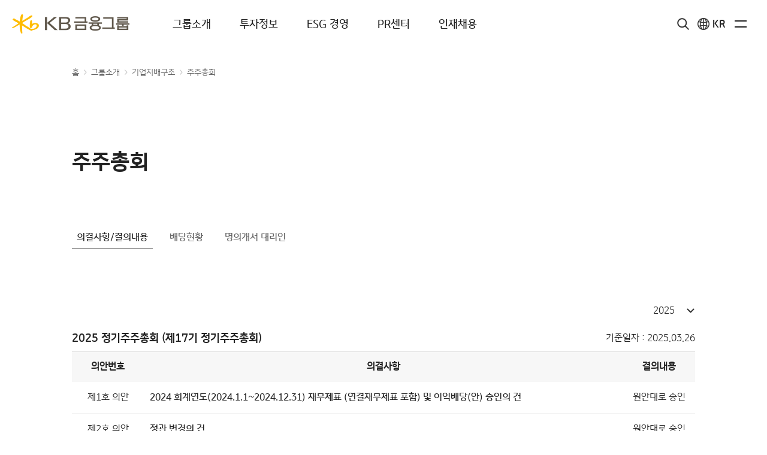

--- FILE ---
content_type: text/html;charset=UTF-8
request_url: https://www.kbfg.com/kor/about/governance/meet/resolution/list.htm
body_size: 181070
content:
<!DOCTYPE html>














<html lang="ko">
    <head>
        <title>KB금융그룹
            
                
            
                
                    
                
            
                
            
                
            
                
            
                
            
                
            
            
                
            
                
            
                
            
                
            
                
                    
                
            
                
            
                
            
            
                
                    
                
            
                
            
                
            
                
            
                
            
            
                
                    주주총회 | 기업지배구조 | 그룹소개 -
                
                
                
            
        </title>
        
        <!--111KB금융그룹의 의결 및 결의 내용, 배당현황, 명의 개서 대리인 정보를 제공합니다.-->
        
                
        
    
    
    
        <meta charset="utf-8" />
        <meta name="viewport" content="width=device-width, initial-scale=1, maximum-scale=1.0, minimum-scale=1, user-scalable=0">
        <meta property="og:title" content="의결사항/결의내용|KB금융그룹 웹사이트">
        <meta property="og:description" content="KB금융그룹의 의결 및 결의 내용, 배당현황, 명의 개서 대리인 정보를 제공합니다.">
        <meta name="twitter:title" content="의결사항/결의내용|KB금융그룹 사이트">
        <meta name="twitter:description" content="KB금융그룹의 의결 및 결의 내용, 배당현황, 명의 개서 대리인 정보를 제공합니다.">
     
    
    <meta http-equiv="X-UA-Compatible" content="IE=Edge; chrome=1" />
    <meta name="format-detection" content="telephone=no">
    <meta http-equiv="Expires" content="0" />
    <meta http-equiv="Pragma" content="no-cache" />
    <meta http-equiv="Cache-Control" content="no-cache" />
    <meta name="description" content="KB금융그룹의 의결 및 결의 내용, 배당현황, 명의 개서 대리인 정보를 제공합니다.">
    <meta property="og:type" content="website">
    <meta property="og:site_name" content="KB금융그룹 웹사이트">
    <meta property="og:author" content="KB금융그룹">
    <meta itemprop="image" content="/kor/images/common/kbfg-og.jpg">
    <meta property="og:image" content="/kor/images/common/kbfg-og.jpg">
    <meta name="twitter:image" content="/kor/images/common/kbfg-og.jpg">
    <meta name="title" content="KB금융그룹 웹사이트">
    <meta itemprop="name" content="KB금융그룹 웹사이트">
    <meta name="description" content="KB금융그룹의 의결 및 결의 내용, 배당현황, 명의 개서 대리인 정보를 제공합니다.">
    <meta itemprop="description" content="KB금융그룹의 의결 및 결의 내용, 배당현황, 명의 개서 대리인 정보를 제공합니다.">
    <!--true-->
    
        <!-- is cms page--->
    
<!-- <link rel="canonical" href="https://www.kbfg.com/kor/index.jsp"> -->
<link rel="canonical" href="https://www.kbfg.com/kor/about/governance/meet/resolution/list.htm">
<link rel="shortcut icon" type="image/x-icon" href="/kor/images/common/icon_favicon.ico">
<link rel="icon" type="image/png" sizes="16x16" href="/kor/images/common/icon_favicon_16_16.png" />
<link rel="icon" type="image/png" sizes="32x32" href="/kor/images/common/icon_favicon_32_32.png" />
<link rel="apple-touch-icon" sizes="144x144" href="/kor/images/common/icon_favicon_144_144.png" />
<link rel="apple-touch-icon" sizes="180x180" href="/kor/images/common/icon_favicon_180_180.png" />
<link rel="icon" type="image/png" sizes="192x192" href="/kor/images/common/icon_favicon_192_192.png" />
<meta itemprop="url" content="https://www.kbfg.com/kor/about/governance/meet/resolution/list.htm">
<meta property="og:url" content="https://www.kbfg.com/kor/about/governance/meet/resolution/list.htm">
<meta itemprop="keywords" content="KB, kb, KB금융, 국민, 금융그룹, 금융지주, KB금융그룹">

      
    <!-- old css s -->
    <link rel="stylesheet" href="/templets/kbfg/web/kor/css/common_old.css">
    <!-- old css e -->
      
    <!--renew s -->
    <link rel="stylesheet" href="/templets/kbfg/web/kor/css/common.css">
    <link rel="stylesheet" href="/templets/kbfg/web/kor/css/components.css">
    <!--renew e -->

    <!-- 
      제거 
    <script src="/common/jquery/jquery-1.11.1.min.js"></script>
    <script src="/common/jquery/jquery-ui-1.10.3.custom.min.js"></script> 
    <script src="/common/kakao/kakao.min.js"></script>
    <script src="/common/etc.js"></script>
    <script src="/common/device.js"></script>
    -->
    <script type="text/javascript" src="/common/js/explorer-check.js"></script>

    <script src="/templets/kbfg/web/kor/js/lib/jquery_3.6.0.js" type="text/javascript"></script>

  <!--네이버연관채널 시작-->	
  	<script type="application/ld+json">
      {
          "@context":"http://schema.org",
          "@type":"Person",
          "name":"KB금융그룹",
          "url":"https://www.kbfg.com",
          "sameAs":
			[
				"https://www.facebook.com/kb.financialgroup",
				"https://www.instagram.com/kb.financialgroup",
				"https://www.youtube.com/KB금융그룹",
                "http://blog.naver.com/kb_financialgroup",
				"http://post.naver.com/kb_financialgroup"
            ]
      }
    </script>
  
  <!--네이버 연관 채널 끝-->
  
    <!-- <link rel="stylesheet" type="text/css" href="/templets/kbfg/web/kor/common.css"/>
    <link rel="stylesheet" type="text/css" href="/templets/kbfg/web/kor/ktw.css"/>
    <link rel="stylesheet" type="text/css" href="/templets/kbfg/web/kor/kjl.css"/> -->

    <!-- 위 css 는 모두 테스트용 common.css 만 기존 css -->
    <!--
      as-is 제거      
      <link rel="stylesheet" href="/templets/kbfg/web/kor/css/common.css">
      <link rel="stylesheet" href="/templets/kbfg/web/kor/css/components.css">
    -->
    
    
        <!-- <script src="/templets/kbfg/web/kor/js/polyfill.min.js" type="text/javascript"></script>
        <script src="/templets/kbfg/web/kor/js/babel.min.js" type="text/javascript"></script> -->
    
    <script>
        jQuery.noConflict();
        jQuery.fn.size = function(){return this.length}
    </script>

    <!-- Global site tag (gtag.js) - Google Analytics -->
    <script async src="https://www.googletagmanager.com/gtag/js?id=UA-35997308-1"></script>
    <script>
        window.dataLayer = window.dataLayer || [];
        function gtag(){dataLayer.push(arguments);}
        gtag('js', new Date());
        gtag('config', 'UA-35997308-1');
    </script>
    <style>
        .sns-box {margin:20px 0 0px 75px; display:inline-block;}
        .sns-box ul li {float:left; width:13%; margin-right:10px;}
        .sns-box ul li img {width:100%}
    </style>
</head>
<body>







    <div id="document" class="wrapper">

    <!-- skip-navi -->
    <div class="skip-navi">
        <a href="#header" class="skip-navi__linker">주메뉴바로가기</a>
        <a href="#container" class="skip-navi__linker skip-navi__linker--main">본문바로가기</a>
        <a href="#sub" class="skip-navi__linker skip-navi__linker--sub">본문바로가기</a>
    </div>
    <!-- // skip-navi -->


<!-- header -->
<header id="header" class="header">
    
    <div class="header__nav-wrap">
        <div class="header__nav-inner">

            <nav class="c-gnb">
                <a href="/kor/index.jsp" class="c-gnb__logo" aria-label="KB금융그룹" title="홈으로">
                    <h1 class="c-gnb__headline blind">KB금융그룹</h1>
                </a>
                <div class="c-gnb__depth-01 hidden-m">
                    <ul class="c-gnb__depth-01-list">
                        <li class="c-gnb__depth-01-item">
                            <button type="button" class="c-gnb__depth-01-link">그룹소개</button>
                            <div class="c-gnb__depth-02">
                                <ul class="c-gnb__depth-02-list">
                                    <li class="c-gnb__depth-02-item">
                                        <div class="c-gnb__depth-02-link">그룹현황</div>
                                        <div class="c-gnb__depth-03">
    
                                            <ul class="c-gnb__depth-03-list">
                                                <li class="c-gnb__depth-03-item">
                                                    <a href="/kor/about/group/info.htm" class="c-gnb__depth-03-link">KB금융그룹 소개</a>
                                                </li>
                                                <li class="c-gnb__depth-03-item">
                                                    <a href="/kor/about/group/value.htm" class="c-gnb__depth-03-link">미션ㆍ비전ㆍ핵심가치</a>
                                                </li>
                                                <li class="c-gnb__depth-03-item">
                                                    <a href="/kor/about/group/history/jump.htm" class="c-gnb__depth-03-link">그룹연혁</a>
                                                </li>
                                                <li class="c-gnb__depth-03-item">
                                                    <a href="/kor/about/group/organization.htm" class="c-gnb__depth-03-link">조직도</a>
                                                </li>
                                            </ul>
                        
                                        </div>
                                    </li>
                                    <li class="c-gnb__depth-02-item">
                                        <div class="c-gnb__depth-02-link">경영진</div>
                                        <div class="c-gnb__depth-03">
                                            <ul class="c-gnb__depth-03-list">
                                                <li class="c-gnb__depth-03-item">
                                                    <a href="/kor/about/management/ceo.htm" class="c-gnb__depth-03-link">CEO 인사말</a>
                                                </li>
                                                <!-- <li class="c-gnb__depth-03-item">
                                                    <a href="/kor/about/management/status.htm" class="c-gnb__depth-03-link">경영진 현황</a>
                                                </li> -->
                                            </ul>
                                        </div>
                                        <div class="c-gnb__depth-02-link ">네트워크</div>
                                        <div class="c-gnb__depth-03">
                                            <ul class="c-gnb__depth-03-list">
                                                <li class="c-gnb__depth-03-item">
                                                    <a href="/kor/about/network/domestic.htm" class="c-gnb__depth-03-link">그룹사 현황</a>
                                                </li>
                                                <li class="c-gnb__depth-03-item">
                                                    <a href="/kor/about/network/global/asia-pacific/list.jsp" class="c-gnb__depth-03-link">글로벌 네트워크</a>
                                                </li>
                                            </ul>
                                        </div>
                                    </li>
                                    <li class="c-gnb__depth-02-item">
                                        <div class="c-gnb__depth-02-link">윤리경영</div>
                                        <div class="c-gnb__depth-03">
                                            <ul class="c-gnb__depth-03-list">
                                                <li class="c-gnb__depth-03-item">
                                                    <a href="/kor/about/ethics/program.htm" class="c-gnb__depth-03-link">실천프로그램</a>
                                                </li>
                                                <li class="c-gnb__depth-03-item">
                                                    <a href="/kor/about/ethics/constitution.htm" class="c-gnb__depth-03-link">윤리헌장</a>
                                                </li>
                                                <li class="c-gnb__depth-03-item">
                                                    <a href="/kor/about/ethics/code.htm" class="c-gnb__depth-03-link">윤리강령</a>
                                                </li>
                                                <li class="c-gnb__depth-03-item">
                                                    <a href="/kor/about/ethics/standard/standard.htm" class="c-gnb__depth-03-link">윤리기준</a>
                                                </li>
                                                <li class="c-gnb__depth-03-item">
                                                    <a href="/kor/about/ethics/internal.htm" class="c-gnb__depth-03-link">내부통제규정</a>
                                                </li>
                                            </ul>
            
                                        </div>
                                    </li>
                                    <li class="c-gnb__depth-02-item">
                                        <div class="c-gnb__depth-02-link">기업지배구조</div>
                                        <div class="c-gnb__depth-03">
                                            <ul class="c-gnb__depth-03-list">
                                                <li class="c-gnb__depth-03-item">
                                                    <a href="/kor/about/governance/structure.htm" class="c-gnb__depth-03-link">지배구조</a>
                                                </li>
                                                <li class="c-gnb__depth-03-item">
                                                    <a href="/kor/about/governance/meet/resolution/list.htm" class="c-gnb__depth-03-link">주주총회</a>
                                                </li>
                                                <li class="c-gnb__depth-03-item">
                                                    <a href="/kor/about/governance/council/outside-director.htm" class="c-gnb__depth-03-link">이사회</a>
                                                </li>
                                                <li class="c-gnb__depth-03-item">
                                                    <a href="/kor/about/governance/regulation.htm" class="c-gnb__depth-03-link">관련규정</a>
                                                </li>
                                                <li class="c-gnb__depth-03-item">
                                                    <a href="/kor/about/governance/subcommittee.htm" class="c-gnb__depth-03-link">소위원회</a>
                                                </li>
                                                <li class="c-gnb__depth-03-item">
                                                    <a href="/kor/about/governance/board-directors/list.htm" class="c-gnb__depth-03-link">이사회공시</a>
                                                </li>
                                                <li class="c-gnb__depth-03-item">
                                                    <a href="/kor/about/governance/board-notice/list.htm" class="c-gnb__depth-03-link">이사회 공지사항</a>
                                                </li>
                                            </ul>
                                        </div>
                                    </li>
                                    <li class="c-gnb__depth-02-item">
                                        <div class="c-gnb__depth-02-link">기업 CI</div>
                                        <div class="c-gnb__depth-03">
                                            <ul class="c-gnb__depth-03-list">
                                                <li class="c-gnb__depth-03-item">
                                                    <a href="/kor/about/corporate/ci.htm" class="c-gnb__depth-03-link">CI</a>
                                                </li>
                                                <li class="c-gnb__depth-03-item">
                                                    <a href="/kor/about/corporate/font.htm" class="c-gnb__depth-03-link">전용서체</a>
                                                </li>
                                                <li class="c-gnb__depth-03-item">
                                                    <a href="/kor/about/corporate/character/star-friends.htm" class="c-gnb__depth-03-link">캐릭터</a>
                                                </li>
                                            </ul>
                                        </div>
                                        <a href="/kor/about/location/info.htm" class="c-gnb__depth-02-link c-gnb__user-position">오시는길</a>
                                    </li>
                                </ul>
                            </div>
                        </li>
                        <li class="c-gnb__depth-01-item">
                            <button type="button" class="c-gnb__depth-01-link">투자정보</button>
                            <div class="c-gnb__depth-02">
                                <ul class="c-gnb__depth-02-list">
                                    <li class="c-gnb__depth-02-item">
                                        <a href="/kor/ir/investor/list.jsp" class="c-gnb__depth-02-link">Investor Relations</a>
                                      <div class="c-gnb__depth-02-link">밸류업 프로그램</div>
                                        <div class="c-gnb__depth-03">
                                            <ul class="c-gnb__depth-03-list">
                                                <li class="c-gnb__depth-03-item">
                                                    <a href="/kor/ir/valueup-program/plan/list.htm" class="c-gnb__depth-03-link">기업가치제고계획</a>
                                                </li>
                                                <li class="c-gnb__depth-03-item">
                                                    <a href="/kor/ir/valueup-program/investor/list.htm" class="c-gnb__depth-03-link">Investor Kit</a>
                                                </li>
                                            </ul>
                                        </div>
                                    </li>

                                    <li class="c-gnb__depth-02-item">
                                        <div class="c-gnb__depth-02-link">공시정보</div>
                                        <div class="c-gnb__depth-03">
                                            <ul class="c-gnb__depth-03-list">
                                                <li class="c-gnb__depth-03-item">
                                                    <a href="/kor/ir/disclosure/adhoc/list.jsp" class="c-gnb__depth-03-link">수시공시</a>
                                                </li>
                                            
                                                <li class="c-gnb__depth-03-item">
                                                    <a href="/kor/ir/disclosure/biz/list.htm" class="c-gnb__depth-03-link">사업보고서</a>
                                                </li>
                                            
                                                <li class="c-gnb__depth-03-item">
                                                    <a href="/kor/ir/disclosure/mgt/list.htm" class="c-gnb__depth-03-link">경영공시</a>
                                                </li>
                                            
                                                <li class="c-gnb__depth-03-item">
                                                    <a href="/kor/ir/disclosure/audit/list.htm" class="c-gnb__depth-03-link">감사보고서</a>
                                                </li>
                                            
                                                <li class="c-gnb__depth-03-item">
                                                    <a href="/kor/ir/disclosure/sales/list.htm" class="c-gnb__depth-03-link">영업보고서</a>
                                                </li>
                                            
                                                <li class="c-gnb__depth-03-item">
                                                    <a href="/kor/ir/disclosure/notice/now/list.jsp" class="c-gnb__depth-03-link">공고</a>
                                                </li>
                                            
                                                <li class="c-gnb__depth-03-item">
                                                    <a href="/kor/ir/disclosure/regulation.htm" class="c-gnb__depth-03-link">관련규정</a>
                                                </li>
                                            </ul>
                                        </div>
                                    </li>
                                    <li class="c-gnb__depth-02-item">
                                        <a href="/kor/ir/mgt-performance/list.jsp" class="c-gnb__depth-02-link">경영실적발표</a>
                                        <div class="c-gnb__depth-02-link">재무정보</div>
                                        <div class="c-gnb__depth-03">
                                            <ul class="c-gnb__depth-03-list">
                                                <li class="c-gnb__depth-03-item">
                                                    <a href="/kor/ir/report/factbook/list.jsp" class="c-gnb__depth-03-link">Fact Book</a>
                                                </li>
                                                <li class="c-gnb__depth-03-item">
                                                    <a href="/kor/ir/report/financial/list.jsp" class="c-gnb__depth-03-link">재무제표</a>
                                                </li>
                                                <li class="c-gnb__depth-03-item">
                                                    <a href="/kor/ir/report/annual/list.jsp" class="c-gnb__depth-03-link">Annual Report</a>
                                                </li>
                                            </ul>
                                        </div>
                                    </li>
                                    <li class="c-gnb__depth-02-item">
                                        <div class="c-gnb__depth-02-link">주가정보</div>
                                        <div class="c-gnb__depth-03">
                                            <ul class="c-gnb__depth-03-list">
                                                <li class="c-gnb__depth-03-item">
                                                    <a href="/kor/ir/stock/price-info/current.htm" class="c-gnb__depth-03-link">시세정보</a>
                                                </li>
                                                <li class="c-gnb__depth-03-item">
                                                    <a href="/kor/ir/stock/index-comp/major.htm" class="c-gnb__depth-03-link">지수비교</a>
                                                </li>
                                                <li class="c-gnb__depth-03-item">
                                                    <a href="/kor/ir/stock/adr/current.htm" class="c-gnb__depth-03-link">ADR</a>
                                                </li>
                                                <li class="c-gnb__depth-03-item">
                                                    <a href="/kor/ir/stock/foreigner/info.htm" class="c-gnb__depth-03-link">외국인지분</a>
                                                </li>
                                                <li class="c-gnb__depth-03-item">
                                                    <a href="/kor/ir/stock/same-industry/domestic.htm" class="c-gnb__depth-03-link">동업종비교</a>
                                                </li>
                                                <li class="c-gnb__depth-03-item">
                                                    <a href="/kor/ir/stock/financial-trend/market.htm" class="c-gnb__depth-03-link">금융시장동향</a>
                                                </li>
                                            </ul>
                                        </div>
                                    </li>
                                    <li class="c-gnb__depth-02-item">
                                        <a href="/kor/ir/credit/rating.htm" class="c-gnb__depth-02-link">신용등급</a>
                                        <a href="/kor/ir/news/list.htm" class="c-gnb__depth-02-link">IR뉴스</a>
                                    </li>
                                </ul>
                            </div>
                        </li>
                        <li class="c-gnb__depth-01-item">
                            <button type="button" class="c-gnb__depth-01-link esg-menu">ESG 경영</button>
                            <div class="c-gnb__depth-02">
                                <ul class="c-gnb__depth-02-list">
                                    <li class="c-gnb__depth-02-item">
                                        <div class="c-gnb__depth-02-link">ESG 전략</div>
                                        <div class="c-gnb__depth-03">
                                            <ul class="c-gnb__depth-03-list">
                                                <li class="c-gnb__depth-03-item">
                                                    <a href="/kor/esg/strategy/info.htm" class="c-gnb__depth-03-link">ESG 전략체계도</a>
                                                </li>
                                                <li class="c-gnb__depth-03-item">
                                                    <a href="/kor/esg/strategy/policy/environment/list.htm" class="c-gnb__depth-03-link">ESG 정책</a>
                                                </li>
                                                <li class="c-gnb__depth-03-item">
                                                    <a href="/kor/esg/strategy/governance.htm" class="c-gnb__depth-03-link">ESG 지배구조</a>
                                                </li>
                                            </ul>
                                        </div>
                                    </li>
                                    <li class="c-gnb__depth-02-item">
                                        <div class="c-gnb__depth-02-link">ESG 성과</div>
                                        <div class="c-gnb__depth-03">
                                            <ul class="c-gnb__depth-03-list">
                                                <li class="c-gnb__depth-03-item">
                                                    <a href="/kor/esg/result/milestone.htm" class="c-gnb__depth-03-link">Milestone</a>
                                                </li>
                                                <li class="c-gnb__depth-03-item">
                                                    <a href="/kor/esg/result/finance.htm" class="c-gnb__depth-03-link">ESG 금융</a>
                                                </li>
                                                <li class="c-gnb__depth-03-item">
                                                    <a href="/kor/esg/result/ext-evaluation.htm" class="c-gnb__depth-03-link">대외평가</a>
                                                </li>
                                                <li class="c-gnb__depth-03-item">
                                                    <a href="/kor/esg/result/initiatives.htm" class="c-gnb__depth-03-link">ESG 이니셔티브</a>
                                                </li>
                                            </ul>
                                        </div>
                                    </li>
                                    <li class="c-gnb__depth-02-item">
                                        <div class="c-gnb__depth-02-link ">ESG Reporting</div>
                                        <div class="c-gnb__depth-03">
                                            <ul class="c-gnb__depth-03-list">
                                                <li class="c-gnb__depth-03-item">
                                                    <a href="/kor/esg/report/sustainability/list.jsp" class="c-gnb__depth-03-link">지속가능경영보고서</a>
                                                </li>
                                                <li class="c-gnb__depth-03-item">
                                                    <a href="/kor/esg/report/tcfd.htm" class="c-gnb__depth-03-link">TCFD 보고서</a>
                                                </li>
                                                <li class="c-gnb__depth-03-item">
                                                    <a href="/kor/esg/report/debenture/list.jsp" class="c-gnb__depth-03-link">ESG 채권 관련 안내</a>
                                                </li>
                                            </ul>
                                        </div>
                                    </li>
                                    <li class="c-gnb__depth-02-item">
                                        <div class="c-gnb__depth-02-link">사회책임활동</div>
                                        <div class="c-gnb__depth-03">
                                            <ul class="c-gnb__depth-03-list">
                                                <li class="c-gnb__depth-03-item">
                                                    <a href="/kor/esg/social/responsibility.htm" class="c-gnb__depth-03-link">사회공헌 전략체계</a>
                                                </li>
                                                <li class="c-gnb__depth-03-item">
                                                    <a href="/kor/esg/social/business.htm" class="c-gnb__depth-03-link">사업분야</a>
                                                </li>
                                                <li class="c-gnb__depth-03-item">
                                                    <a href="/kor/esg/social/public-trust.htm" class="c-gnb__depth-03-link">KB금융공익재단</a>
                                                </li>
                                            </ul>
            
                                        </div>
                                    </li>
                                  	<li class="c-gnb__depth-02-item">
                                        <a href="https://www.kbfg.com/kbmaeumgage/" target="_blank" class="c-gnb__depth-02-link outlink">KB마음가게</a>
                                    </li>
                                </ul>
                            </div>
                        </li>
                        <li class="c-gnb__depth-01-item">
                            <button type="button" class="c-gnb__depth-01-link">PR센터</button>
                            <div class="c-gnb__depth-02">
                                <ul class="c-gnb__depth-02-list">
                                    <li class="c-gnb__depth-02-item">
                                        <a href="/kor/pr/press/list.htm" class="c-gnb__depth-02-link">보도자료</a>
                                        <a href="/kor/pr/awards/record.htm" class="c-gnb__depth-02-link">주요 수상실적</a>
                                    </li>
                                    <li class="c-gnb__depth-02-item">
                                        <div class="c-gnb__depth-02-link">광고</div>
                                        <div class="c-gnb__depth-03">
                                            <ul class="c-gnb__depth-03-list">
                                                <li class="c-gnb__depth-03-item">
                                                    <a href="/kor/pr/ad/cf/list.htm" class="c-gnb__depth-03-link">영상광고</a>
                                                </li>
                                                <li class="c-gnb__depth-03-item">
                                                    <a href="/kor/pr/ad/print/list.htm" class="c-gnb__depth-03-link">지면광고</a>
                                                </li>
                                            </ul>
                                        </div>
                                    </li>
                                    <li class="c-gnb__depth-02-item">
                                        <div class="c-gnb__depth-02-link">스포츠</div>
                                        <div class="c-gnb__depth-03">
                                            <ul class="c-gnb__depth-03-list">
                                                <li class="c-gnb__depth-03-item">
                                                    <a href="/kor/pr/sports/club/golf/player.htm" class="c-gnb__depth-03-link">스포츠단</a>
                                                </li>
                                                <li class="c-gnb__depth-03-item">
                                                    <a href="/kor/pr/sports/sponsership/winter/player.htm" class="c-gnb__depth-03-link">스폰서십 / 골프대회</a>
                                                </li>
                                            </ul>
                                        </div>
                                    </li>
                                    <li class="c-gnb__depth-02-item">
                                        <a href="https://starfriends.kbfg.com" target="_blank" class="c-gnb__depth-02-link outlink">스타프렌즈 갤러리</a>
                                        <a href="/kor/pr/archive/html/main/main.html" target="_blank" class="c-gnb__depth-02-link outlink">KB 디지털 아카이브</a>
                                    </li>
                                    <li class="c-gnb__depth-02-item">
                                        <a href="/kor/pr/art/page.htm" class="c-gnb__depth-02-link">KB ART STARDIUM</a>
                                    </li>
                                    <li class="c-gnb__depth-02-item">
                                        <a href="/kor/pr/notice/list.htm" class="c-gnb__depth-02-link">공지사항</a>
                                    </li>
                                </ul>
                            </div>
                        </li>
                        <li class="c-gnb__depth-01-item">
                            <!-- <a href="#none" class="c-gnb__depth-01-link outlink" target="_blank" rel="noopener" title="새 창에서 열림">인재채용 <span class="blind">새 창에서 열림</span></a> -->
                            <a href="https://careers.kbfg.com" class="c-gnb__depth-01-link outlink" target="_blank" rel="noopener">인재채용</a>
                        </li>
                    </ul>
                </div>
                <div class="c-util">
                    <div class="c-util__search">
                        <button type="button" class="c-util__toggle c-util__search-open-btn">검색창 열기버튼</button>
                        <input type="text" id="inputSearch" name="" title="KB금융그룹의 새로운 소식을 검색하세요." maxlength="10" placeholder="KB금융그룹의 새로운 소식을 검색하세요." class="c-util__search-input" inputmode="">
                        <button type="submit" class="c-util__toggle c-util__search-submit-btn">검색하기 버튼</button>
                        <button type="button" class="c-util__search-close-btn">검색창 닫기버튼</button>
                    </div>
                    <div class="c-util__global">
                        <button type="button" class="c-util__toggle c-util__global-open-btn">KR</button>
                        <ul class="c-util__global-lang-list">
                            <li class="c-util__global-lang-item active"><a href="/kor/index.jsp" class="c-util__global-lang-link">KR</a></li>
                            <li class="c-util__global-lang-item"><a href="/eng/index.jsp" class="c-util__global-lang-link">EN</a></li>
                            <li class="c-util__global-lang-item"><a href="/jpn/index.jsp" class="c-util__global-lang-link">JP</a></li>
                            <li class="c-util__global-lang-item"><a href="/chn/index.jsp" class="c-util__global-lang-link">CH</a></li>
                            <li class="c-util__global-lang-item"><a href="/idn/index.jsp" class="c-util__global-lang-link">ID</a></li>
                        </ul>
                        <button type="button" class="c-util__global-close-btn">언어선택창 닫기버튼</button>
                    </div>
                    <div class="c-util__total">
                        <button type="button" class="c-util__total-btn">
                            <span class="blind">Open</span>
                            <span class="c-util__total-btn-bar c-util__total-btn-bar--01"></span>
                            <span class="c-util__total-btn-bar c-util__total-btn-bar--02"></span>
                        </button>
                    </div>
                </div>                
            </nav>
        </div>
    </div>
</header>
<!-- // header -->

        <!-- total-menu pc -->
        <div class="c-total-menu c-total-menu--pc hidden-m" aria-hidden="true">
            <div class="c-total-menu__content-wrap">
                <div class="c-total-menu__depth-01">
                    <ul class="c-total-menu__depth-01-list">
                    
                        <li class="c-total-menu__depth-01-item">
                            <button type="button" class="c-total-menu__depth-01-link">그룹소개</button>
                            <div class="c-total-menu__depth-02">
                                <ul class="c-total-menu__depth-02-list">
                                    
                                        <li class="c-total-menu__depth-02-item">
                                            
                                            
                                                <a href="#" class="c-total-menu__depth-02-link">그룹현황</a>
                                                <div class="c-total-menu__depth-03">
                                                    <ul class="c-total-menu__depth-03-list">
                                                        
                                                            <li class="c-total-menu__depth-03-item">
                                                                <a href="/kor/about/group/info.htm" class="c-total-menu__depth-03-link">KB금융그룹 소개</a>
                                                            </li>
                                                        
                                                            <li class="c-total-menu__depth-03-item">
                                                                <a href="/kor/about/group/value.htm" class="c-total-menu__depth-03-link">미션·비전·핵심가치</a>
                                                            </li>
                                                        
                                                            <li class="c-total-menu__depth-03-item">
                                                                <a href="/kor/about/group/history/jump.htm" class="c-total-menu__depth-03-link">그룹연혁</a>
                                                            </li>
                                                        
                                                            <li class="c-total-menu__depth-03-item">
                                                                <a href="/kor/about/group/organization.htm" class="c-total-menu__depth-03-link">조직도</a>
                                                            </li>
                                                        
                                                    </ul>
                                                </div>                                        
                                            

                                        </li>
                                    
                                        <li class="c-total-menu__depth-02-item">
                                            
                                            
                                                <a href="#" class="c-total-menu__depth-02-link">경영진</a>
                                                <div class="c-total-menu__depth-03">
                                                    <ul class="c-total-menu__depth-03-list">
                                                        
                                                            <li class="c-total-menu__depth-03-item">
                                                                <a href="/kor/about/management/ceo.htm" class="c-total-menu__depth-03-link">CEO 인사말</a>
                                                            </li>
                                                        
                                                    </ul>
                                                </div>                                        
                                            

                                        </li>
                                    
                                        <li class="c-total-menu__depth-02-item">
                                            
                                            
                                                <a href="#" class="c-total-menu__depth-02-link">네트워크</a>
                                                <div class="c-total-menu__depth-03">
                                                    <ul class="c-total-menu__depth-03-list">
                                                        
                                                            <li class="c-total-menu__depth-03-item">
                                                                <a href="/kor/about/network/domestic.htm" class="c-total-menu__depth-03-link">그룹사 현황</a>
                                                            </li>
                                                        
                                                            <li class="c-total-menu__depth-03-item">
                                                                <a href="/kor/about/network/global/asia-pacific/list.jsp" class="c-total-menu__depth-03-link">글로벌 네트워크</a>
                                                            </li>
                                                        
                                                    </ul>
                                                </div>                                        
                                            

                                        </li>
                                    
                                        <li class="c-total-menu__depth-02-item">
                                            
                                            
                                                <a href="#" class="c-total-menu__depth-02-link">윤리경영</a>
                                                <div class="c-total-menu__depth-03">
                                                    <ul class="c-total-menu__depth-03-list">
                                                        
                                                            <li class="c-total-menu__depth-03-item">
                                                                <a href="/kor/about/ethics/program.htm" class="c-total-menu__depth-03-link">실천프로그램</a>
                                                            </li>
                                                        
                                                            <li class="c-total-menu__depth-03-item">
                                                                <a href="/kor/about/ethics/constitution.htm" class="c-total-menu__depth-03-link">윤리헌장</a>
                                                            </li>
                                                        
                                                            <li class="c-total-menu__depth-03-item">
                                                                <a href="/kor/about/ethics/code.htm" class="c-total-menu__depth-03-link">윤리강령</a>
                                                            </li>
                                                        
                                                            <li class="c-total-menu__depth-03-item">
                                                                <a href="/kor/about/ethics/standard/standard.htm" class="c-total-menu__depth-03-link">윤리기준</a>
                                                            </li>
                                                        
                                                            <li class="c-total-menu__depth-03-item">
                                                                <a href="/kor/about/ethics/internal.htm" class="c-total-menu__depth-03-link">내부통제규정</a>
                                                            </li>
                                                        
                                                    </ul>
                                                </div>                                        
                                            

                                        </li>
                                    
                                        <li class="c-total-menu__depth-02-item">
                                            
                                            
                                                <a href="#" class="c-total-menu__depth-02-link">기업지배구조</a>
                                                <div class="c-total-menu__depth-03">
                                                    <ul class="c-total-menu__depth-03-list">
                                                        
                                                            <li class="c-total-menu__depth-03-item">
                                                                <a href="/kor/about/governance/structure.htm" class="c-total-menu__depth-03-link">지배구조</a>
                                                            </li>
                                                        
                                                            <li class="c-total-menu__depth-03-item">
                                                                <a href="/kor/about/governance/meet/resolution/list.htm" class="c-total-menu__depth-03-link">주주총회</a>
                                                            </li>
                                                        
                                                            <li class="c-total-menu__depth-03-item">
                                                                <a href="/kor/about/governance/council/outside-director.htm" class="c-total-menu__depth-03-link">이사회</a>
                                                            </li>
                                                        
                                                            <li class="c-total-menu__depth-03-item">
                                                                <a href="/kor/about/governance/regulation.htm" class="c-total-menu__depth-03-link">관련규정</a>
                                                            </li>
                                                        
                                                            <li class="c-total-menu__depth-03-item">
                                                                <a href="/kor/about/governance/subcommittee.htm" class="c-total-menu__depth-03-link">소위원회</a>
                                                            </li>
                                                        
                                                            <li class="c-total-menu__depth-03-item">
                                                                <a href="/kor/about/governance/board-directors/list.htm" class="c-total-menu__depth-03-link">이사회공시</a>
                                                            </li>
                                                        
                                                            <li class="c-total-menu__depth-03-item">
                                                                <a href="/kor/about/governance/board-notice/list.htm" class="c-total-menu__depth-03-link">이사회 공지사항</a>
                                                            </li>
                                                        
                                                    </ul>
                                                </div>                                        
                                            

                                        </li>
                                    
                                        <li class="c-total-menu__depth-02-item">
                                            
                                            
                                                <a href="#" class="c-total-menu__depth-02-link">기업 CI</a>
                                                <div class="c-total-menu__depth-03">
                                                    <ul class="c-total-menu__depth-03-list">
                                                        
                                                            <li class="c-total-menu__depth-03-item">
                                                                <a href="/kor/about/corporate/ci.htm" class="c-total-menu__depth-03-link">CI</a>
                                                            </li>
                                                        
                                                            <li class="c-total-menu__depth-03-item">
                                                                <a href="/kor/about/corporate/font.htm" class="c-total-menu__depth-03-link">전용서체</a>
                                                            </li>
                                                        
                                                            <li class="c-total-menu__depth-03-item">
                                                                <a href="/kor/about/corporate/character/star-friends.htm" class="c-total-menu__depth-03-link">캐릭터</a>
                                                            </li>
                                                        
                                                    </ul>
                                                </div>                                        
                                            

                                        </li>
                                    
                                        <li class="c-total-menu__depth-02-item">
                                                                                        
                                                
                                                
                                                
                                                    <a href="/kor/about/location/info.htm" class="c-total-menu__depth-02-link" rel="noopener">
                                                        오시는길
                                                    </a>
                                                
                                            
                                            

                                        </li>
                                    
                                </ul>
                            </div>
                            

                        </li>
                    
                        <li class="c-total-menu__depth-01-item">
                            <button type="button" class="c-total-menu__depth-01-link">투자정보</button>
                            <div class="c-total-menu__depth-02">
                                <ul class="c-total-menu__depth-02-list">
                                    
                                        <li class="c-total-menu__depth-02-item">
                                                                                        
                                                
                                                
                                                
                                                    <a href="/kor/ir/investor/list.jsp" class="c-total-menu__depth-02-link" rel="noopener">
                                                        Investor Relations
                                                    </a>
                                                
                                            
                                            

                                        </li>
                                    
                                        <li class="c-total-menu__depth-02-item">
                                            
                                            
                                                <a href="#" class="c-total-menu__depth-02-link">밸류업 프로그램</a>
                                                <div class="c-total-menu__depth-03">
                                                    <ul class="c-total-menu__depth-03-list">
                                                        
                                                            <li class="c-total-menu__depth-03-item">
                                                                <a href="/kor/ir/valueup-program/plan/list.htm" class="c-total-menu__depth-03-link">기업가치제고계획</a>
                                                            </li>
                                                        
                                                            <li class="c-total-menu__depth-03-item">
                                                                <a href="/kor/ir/valueup-program/investor/list.htm" class="c-total-menu__depth-03-link">Investor Kit</a>
                                                            </li>
                                                        
                                                    </ul>
                                                </div>                                        
                                            

                                        </li>
                                    
                                        <li class="c-total-menu__depth-02-item">
                                            
                                            
                                                <a href="#" class="c-total-menu__depth-02-link">공시정보</a>
                                                <div class="c-total-menu__depth-03">
                                                    <ul class="c-total-menu__depth-03-list">
                                                        
                                                            <li class="c-total-menu__depth-03-item">
                                                                <a href="/kor/ir/disclosure/adhoc/list.jsp" class="c-total-menu__depth-03-link">수시공시</a>
                                                            </li>
                                                        
                                                            <li class="c-total-menu__depth-03-item">
                                                                <a href="/kor/ir/disclosure/biz/list.htm" class="c-total-menu__depth-03-link">사업보고서</a>
                                                            </li>
                                                        
                                                            <li class="c-total-menu__depth-03-item">
                                                                <a href="/kor/ir/disclosure/mgt/list.htm" class="c-total-menu__depth-03-link">경영공시</a>
                                                            </li>
                                                        
                                                            <li class="c-total-menu__depth-03-item">
                                                                <a href="/kor/ir/disclosure/audit/list.htm" class="c-total-menu__depth-03-link">감사보고서</a>
                                                            </li>
                                                        
                                                            <li class="c-total-menu__depth-03-item">
                                                                <a href="/kor/ir/disclosure/sales/list.htm" class="c-total-menu__depth-03-link">영업보고서</a>
                                                            </li>
                                                        
                                                            <li class="c-total-menu__depth-03-item">
                                                                <a href="/kor/ir/disclosure/notice/now/list.jsp" class="c-total-menu__depth-03-link">공고</a>
                                                            </li>
                                                        
                                                            <li class="c-total-menu__depth-03-item">
                                                                <a href="/kor/ir/disclosure/regulation.htm" class="c-total-menu__depth-03-link">관련규정</a>
                                                            </li>
                                                        
                                                    </ul>
                                                </div>                                        
                                            

                                        </li>
                                    
                                        <li class="c-total-menu__depth-02-item">
                                                                                        
                                                
                                                
                                                
                                                    <a href="/kor/ir/mgt-performance/list.jsp" class="c-total-menu__depth-02-link" rel="noopener">
                                                        경영실적발표
                                                    </a>
                                                
                                            
                                            

                                        </li>
                                    
                                        <li class="c-total-menu__depth-02-item">
                                            
                                            
                                                <a href="#" class="c-total-menu__depth-02-link">재무정보</a>
                                                <div class="c-total-menu__depth-03">
                                                    <ul class="c-total-menu__depth-03-list">
                                                        
                                                            <li class="c-total-menu__depth-03-item">
                                                                <a href="/kor/ir/report/factbook/list.jsp" class="c-total-menu__depth-03-link">Fact Book</a>
                                                            </li>
                                                        
                                                            <li class="c-total-menu__depth-03-item">
                                                                <a href="/kor/ir/report/financial/list.jsp" class="c-total-menu__depth-03-link">재무제표</a>
                                                            </li>
                                                        
                                                            <li class="c-total-menu__depth-03-item">
                                                                <a href="/kor/ir/report/annual/list.jsp" class="c-total-menu__depth-03-link">Annual Report</a>
                                                            </li>
                                                        
                                                    </ul>
                                                </div>                                        
                                            

                                        </li>
                                    
                                        <li class="c-total-menu__depth-02-item">
                                            
                                            
                                                <a href="#" class="c-total-menu__depth-02-link">주가정보</a>
                                                <div class="c-total-menu__depth-03">
                                                    <ul class="c-total-menu__depth-03-list">
                                                        
                                                            <li class="c-total-menu__depth-03-item">
                                                                <a href="/kor/ir/stock/price-info/current.htm" class="c-total-menu__depth-03-link">시세정보</a>
                                                            </li>
                                                        
                                                            <li class="c-total-menu__depth-03-item">
                                                                <a href="/kor/ir/stock/index-comp/major.htm" class="c-total-menu__depth-03-link">지수비교</a>
                                                            </li>
                                                        
                                                            <li class="c-total-menu__depth-03-item">
                                                                <a href="/kor/ir/stock/adr/current.htm" class="c-total-menu__depth-03-link">ADR</a>
                                                            </li>
                                                        
                                                            <li class="c-total-menu__depth-03-item">
                                                                <a href="/kor/ir/stock/foreigner/info.htm" class="c-total-menu__depth-03-link">외국인지분</a>
                                                            </li>
                                                        
                                                            <li class="c-total-menu__depth-03-item">
                                                                <a href="/kor/ir/stock/same-industry/domestic.htm" class="c-total-menu__depth-03-link">동업종비교</a>
                                                            </li>
                                                        
                                                            <li class="c-total-menu__depth-03-item">
                                                                <a href="/kor/ir/stock/financial-trend/market.htm" class="c-total-menu__depth-03-link">금융시장동향</a>
                                                            </li>
                                                        
                                                    </ul>
                                                </div>                                        
                                            

                                        </li>
                                    
                                        <li class="c-total-menu__depth-02-item">
                                                                                        
                                                
                                                
                                                
                                                    <a href="/kor/ir/credit/rating.htm" class="c-total-menu__depth-02-link" rel="noopener">
                                                        신용등급
                                                    </a>
                                                
                                            
                                            

                                        </li>
                                    
                                        <li class="c-total-menu__depth-02-item">
                                                                                        
                                                
                                                
                                                
                                                    <a href="/kor/ir/news/list.htm" class="c-total-menu__depth-02-link" rel="noopener">
                                                        IR뉴스
                                                    </a>
                                                
                                            
                                            

                                        </li>
                                    
                                </ul>
                            </div>
                            

                        </li>
                    
                        <li class="c-total-menu__depth-01-item">
                            <button type="button" class="c-total-menu__depth-01-link">ESG 경영</button>
                            <div class="c-total-menu__depth-02">
                                <ul class="c-total-menu__depth-02-list">
                                    
                                        <li class="c-total-menu__depth-02-item">
                                            
                                            
                                                <a href="#" class="c-total-menu__depth-02-link">ESG 전략</a>
                                                <div class="c-total-menu__depth-03">
                                                    <ul class="c-total-menu__depth-03-list">
                                                        
                                                            <li class="c-total-menu__depth-03-item">
                                                                <a href="/kor/esg/strategy/info.htm" class="c-total-menu__depth-03-link">ESG 전략체계도</a>
                                                            </li>
                                                        
                                                            <li class="c-total-menu__depth-03-item">
                                                                <a href="/kor/esg/strategy/policy/environment/list.htm" class="c-total-menu__depth-03-link">ESG 정책</a>
                                                            </li>
                                                        
                                                            <li class="c-total-menu__depth-03-item">
                                                                <a href="/kor/esg/strategy/governance.htm" class="c-total-menu__depth-03-link">ESG 지배구조</a>
                                                            </li>
                                                        
                                                    </ul>
                                                </div>                                        
                                            

                                        </li>
                                    
                                        <li class="c-total-menu__depth-02-item">
                                            
                                            
                                                <a href="#" class="c-total-menu__depth-02-link">ESG 성과</a>
                                                <div class="c-total-menu__depth-03">
                                                    <ul class="c-total-menu__depth-03-list">
                                                        
                                                            <li class="c-total-menu__depth-03-item">
                                                                <a href="/kor/esg/result/milestone.htm" class="c-total-menu__depth-03-link">Milestone</a>
                                                            </li>
                                                        
                                                            <li class="c-total-menu__depth-03-item">
                                                                <a href="/kor/esg/result/finance.htm" class="c-total-menu__depth-03-link">ESG 금융</a>
                                                            </li>
                                                        
                                                            <li class="c-total-menu__depth-03-item">
                                                                <a href="/kor/esg/result/ext-evaluation.htm" class="c-total-menu__depth-03-link">대외평가</a>
                                                            </li>
                                                        
                                                            <li class="c-total-menu__depth-03-item">
                                                                <a href="/kor/esg/result/initiatives.htm" class="c-total-menu__depth-03-link">ESG 이니셔티브</a>
                                                            </li>
                                                        
                                                    </ul>
                                                </div>                                        
                                            

                                        </li>
                                    
                                        <li class="c-total-menu__depth-02-item">
                                            
                                            
                                                <a href="#" class="c-total-menu__depth-02-link">ESG Reporting</a>
                                                <div class="c-total-menu__depth-03">
                                                    <ul class="c-total-menu__depth-03-list">
                                                        
                                                            <li class="c-total-menu__depth-03-item">
                                                                <a href="/kor/esg/report/sustainability/list.jsp" class="c-total-menu__depth-03-link">지속가능경영보고서</a>
                                                            </li>
                                                        
                                                            <li class="c-total-menu__depth-03-item">
                                                                <a href="/kor/esg/report/tcfd.htm" class="c-total-menu__depth-03-link">TCFD 보고서</a>
                                                            </li>
                                                        
                                                            <li class="c-total-menu__depth-03-item">
                                                                <a href="/kor/esg/report/debenture/list.jsp" class="c-total-menu__depth-03-link">ESG 채권 관련 안내</a>
                                                            </li>
                                                        
                                                    </ul>
                                                </div>                                        
                                            

                                        </li>
                                    
                                        <li class="c-total-menu__depth-02-item">
                                            
                                            
                                                <a href="#" class="c-total-menu__depth-02-link">사회책임활동</a>
                                                <div class="c-total-menu__depth-03">
                                                    <ul class="c-total-menu__depth-03-list">
                                                        
                                                            <li class="c-total-menu__depth-03-item">
                                                                <a href="/kor/esg/social/responsibility.htm" class="c-total-menu__depth-03-link">사회공헌 전략체계</a>
                                                            </li>
                                                        
                                                            <li class="c-total-menu__depth-03-item">
                                                                <a href="/kor/esg/social/business.htm" class="c-total-menu__depth-03-link">사업분야</a>
                                                            </li>
                                                        
                                                            <li class="c-total-menu__depth-03-item">
                                                                <a href="/kor/esg/social/public-trust.htm" class="c-total-menu__depth-03-link">KB금융공익재단</a>
                                                            </li>
                                                        
                                                    </ul>
                                                </div>                                        
                                            

                                        </li>
                                    
                                        <li class="c-total-menu__depth-02-item">
                                                                                        
                                                
                                                
                                                    <a href="https://www.kbfg.com/kbmaeumgage/" target="_blank" class="c-total-menu__depth-02-link outlink" rel="noopener">
                                                        KB마음가게
                                                    </a>
                                                
                                                
                                            
                                            

                                        </li>
                                    
                                </ul>
                            </div>
                            

                        </li>
                    
                        <li class="c-total-menu__depth-01-item">
                            <button type="button" class="c-total-menu__depth-01-link">PR센터</button>
                            <div class="c-total-menu__depth-02">
                                <ul class="c-total-menu__depth-02-list">
                                    
                                        <li class="c-total-menu__depth-02-item">
                                                                                        
                                                
                                                
                                                
                                                    <a href="/kor/pr/press/list.htm" class="c-total-menu__depth-02-link" rel="noopener">
                                                        보도자료
                                                    </a>
                                                
                                            
                                            

                                        </li>
                                    
                                        <li class="c-total-menu__depth-02-item">
                                                                                        
                                                
                                                
                                                
                                                    <a href="/kor/pr/awards/record.htm" class="c-total-menu__depth-02-link" rel="noopener">
                                                        주요수상실적
                                                    </a>
                                                
                                            
                                            

                                        </li>
                                    
                                        <li class="c-total-menu__depth-02-item">
                                            
                                            
                                                <a href="#" class="c-total-menu__depth-02-link">광고</a>
                                                <div class="c-total-menu__depth-03">
                                                    <ul class="c-total-menu__depth-03-list">
                                                        
                                                            <li class="c-total-menu__depth-03-item">
                                                                <a href="/kor/pr/ad/cf/list.htm" class="c-total-menu__depth-03-link">영상광고</a>
                                                            </li>
                                                        
                                                            <li class="c-total-menu__depth-03-item">
                                                                <a href="/kor/pr/ad/print/list.htm" class="c-total-menu__depth-03-link">지면광고</a>
                                                            </li>
                                                        
                                                    </ul>
                                                </div>                                        
                                            

                                        </li>
                                    
                                        <li class="c-total-menu__depth-02-item">
                                            
                                            
                                                <a href="#" class="c-total-menu__depth-02-link">스포츠</a>
                                                <div class="c-total-menu__depth-03">
                                                    <ul class="c-total-menu__depth-03-list">
                                                        
                                                            <li class="c-total-menu__depth-03-item">
                                                                <a href="/kor/pr/sports/club/golf/player.htm" class="c-total-menu__depth-03-link">스포츠단</a>
                                                            </li>
                                                        
                                                            <li class="c-total-menu__depth-03-item">
                                                                <a href="/kor/pr/sports/sponsership/winter/player.htm" class="c-total-menu__depth-03-link">스폰서십/대회</a>
                                                            </li>
                                                        
                                                    </ul>
                                                </div>                                        
                                            

                                        </li>
                                    
                                        <li class="c-total-menu__depth-02-item">
                                                                                        
                                                
                                                
                                                    <a href="https://starfriends.kbfg.com/kor" target="_blank" class="c-total-menu__depth-02-link outlink" rel="noopener">
                                                        스타프렌즈 갤러리
                                                    </a>
                                                
                                                
                                            
                                            

                                        </li>
                                    
                                        <li class="c-total-menu__depth-02-item">
                                                                                        
                                                
                                                
                                                    <a href="https://www.kbfg.com/kor/pr/archive/html/main/main.html" target="_blank" class="c-total-menu__depth-02-link outlink" rel="noopener">
                                                        KB 디지털 아카이브
                                                    </a>
                                                
                                                
                                            
                                            

                                        </li>
                                    
                                        <li class="c-total-menu__depth-02-item">
                                                                                        
                                                
                                                
                                                
                                                    <a href="/kor/pr/art/page.htm" class="c-total-menu__depth-02-link" rel="noopener">
                                                        KB ART STARDIUM
                                                    </a>
                                                
                                            
                                            

                                        </li>
                                    
                                        <li class="c-total-menu__depth-02-item">
                                                                                        
                                                
                                                
                                                
                                                    <a href="/kor/pr/notice/list.htm" class="c-total-menu__depth-02-link" rel="noopener">
                                                        공지사항
                                                    </a>
                                                
                                            
                                            

                                        </li>
                                    
                                </ul>
                            </div>
                            

                        </li>
                    
                        <li class="c-total-menu__depth-01-item">
                            <button type="button" class="c-total-menu__depth-01-link">인재채용</button>
                            <div class="c-total-menu__depth-02">
                                <ul class="c-total-menu__depth-02-list">
                                    
                                        <li class="c-total-menu__depth-02-item">
                                                                                        
                                                
                                                
                                                    <a href="https://careers.kbfg.com" target="_blank" class="c-total-menu__depth-02-link outlink" rel="noopener">
                                                        KB Careers
                                                    </a>
                                                
                                                
                                            
                                            

                                        </li>
                                    
                                </ul>
                            </div>
                            

                        </li>
                    
                    </ul>
                </div>
            </div>
        </div>
      <!-- // total-menu -->

        <!-- total-menu mo -->
        <div class="c-total-menu c-total-menu--mo hidden-p" aria-hidden="true">
            <div class="c-total-menu__content-wrap">
              <div class="c-tab">
                  <div class="c-tab__wrap">
                      <ul class="c-tab__list" role="tablist" aria-label="전체메뉴">
                        
                        
                            
                            
                            <!-- 1depth -->
                            
                                <li id="gnb-depth-01-1" class="c-tab__item active">
                                    
                                    
                                        <button role="tab" aria-selected="true" aria-controls="gnb-depth-02-1" id="" tabindex="-1"
                                            class="c-tab__link">그룹소개</button>
                                                                     
                                </li>
                            
                            
                        
                            
                            
                            <!-- 1depth -->
                            
                            
                                <li id="gnb-depth-01-2" class="c-tab__item">
                                    
                                    
                                        <button role="tab" aria-selected="false" aria-controls="gnb-depth-02-2" id="" tabindex="-1"
                                            class="c-tab__link">투자정보</button>
                                                                     
                                </li>                                
                            
                        
                            
                            
                            <!-- 1depth -->
                            
                            
                                <li id="gnb-depth-01-3" class="c-tab__item">
                                    
                                    
                                        <button role="tab" aria-selected="false" aria-controls="gnb-depth-02-3" id="" tabindex="-1"
                                            class="c-tab__link">ESG 경영</button>
                                                                     
                                </li>                                
                            
                        
                            
                            
                            <!-- 1depth -->
                            
                            
                                <li id="gnb-depth-01-4" class="c-tab__item">
                                    
                                    
                                        <button role="tab" aria-selected="false" aria-controls="gnb-depth-02-4" id="" tabindex="-1"
                                            class="c-tab__link">PR센터</button>
                                                                     
                                </li>                                
                            
                        
                            
                            
                            <!-- 1depth -->
                            
                            
                                <li id="gnb-depth-01-5" class="c-tab__item">
                                    
                                    
                                        <button role="tab" aria-selected="false" aria-controls="gnb-depth-02-5" id="" tabindex="-1"
                                            class="c-tab__link">인재채용</button>
                                                                     
                                </li>                                
                            
                        
                      </ul>

                      <!--depth2-->
                      
                      
                        
                        
                        
                        
                            <div id="gnb-depth-02-1" role="tabpanel" aria-labelledby="gnb-depth-02-1" class="c-tab__panel c-tab__panel--1">
                        
                        

                            <div class="c-accordion-menu">
                                <h3 class="blind">그룹소개</h3>
                                <ul aria-label="그룹소개 메뉴 그룹" class="c-accordion-menu__depth-01-list">

                                    
                                    
                                        
                                        

                                            
                                            
                                            <li class="c-accordion-menu__depth-01-list">
                                                
                                                
                                                    <button type="button" class="c-accordion-menu__depth-01-link"
                                                    aria-controls="gnb-d-1-1" aria-expanded="false" id="">그룹현황</button>
                                                

                                                <ul class="c-accordion-menu__depth-02-list" aria-hidden="true" id="gnb-d-1-1">
                                                    
                                                        <li class="c-accordion-menu__depth-02-item">
                                                            
                                                            
                                                            
                                                                <a href="/kor/about/group/info.htm" class="c-accordion-menu__depth-02-link" id="">KB금융그룹 소개</a>
                                                            
                                                        </li>
                                                    
                                                        <li class="c-accordion-menu__depth-02-item">
                                                            
                                                            
                                                            
                                                                <a href="/kor/about/group/value.htm" class="c-accordion-menu__depth-02-link" id="">미션·비전·핵심가치</a>
                                                            
                                                        </li>
                                                    
                                                        <li class="c-accordion-menu__depth-02-item">
                                                            
                                                            
                                                            
                                                                <a href="/kor/about/group/history/jump.htm" class="c-accordion-menu__depth-02-link" id="">그룹연혁</a>
                                                            
                                                        </li>
                                                    
                                                        <li class="c-accordion-menu__depth-02-item">
                                                            
                                                            
                                                            
                                                                <a href="/kor/about/group/organization.htm" class="c-accordion-menu__depth-02-link" id="">조직도</a>
                                                            
                                                        </li>
                                                    
                                                </ul>
                                            </li>
                                            
                                        
                                    
                                        
                                        

                                            
                                            
                                            <li class="c-accordion-menu__depth-01-list">
                                                
                                                
                                                    <button type="button" class="c-accordion-menu__depth-01-link"
                                                    aria-controls="gnb-d-1-2" aria-expanded="false" id="">경영진</button>
                                                

                                                <ul class="c-accordion-menu__depth-02-list" aria-hidden="true" id="gnb-d-1-2">
                                                    
                                                        <li class="c-accordion-menu__depth-02-item">
                                                            
                                                            
                                                            
                                                                <a href="/kor/about/management/ceo.htm" class="c-accordion-menu__depth-02-link" id="">CEO 인사말</a>
                                                            
                                                        </li>
                                                    
                                                </ul>
                                            </li>
                                            
                                        
                                    
                                        
                                        

                                            
                                            
                                            <li class="c-accordion-menu__depth-01-list">
                                                
                                                
                                                    <button type="button" class="c-accordion-menu__depth-01-link"
                                                    aria-controls="gnb-d-1-3" aria-expanded="false" id="">네트워크</button>
                                                

                                                <ul class="c-accordion-menu__depth-02-list" aria-hidden="true" id="gnb-d-1-3">
                                                    
                                                        <li class="c-accordion-menu__depth-02-item">
                                                            
                                                            
                                                            
                                                                <a href="/kor/about/network/domestic.htm" class="c-accordion-menu__depth-02-link" id="">그룹사 현황</a>
                                                            
                                                        </li>
                                                    
                                                        <li class="c-accordion-menu__depth-02-item">
                                                            
                                                            
                                                            
                                                                <a href="/kor/about/network/global/asia-pacific/list.jsp" class="c-accordion-menu__depth-02-link" id="">글로벌 네트워크</a>
                                                            
                                                        </li>
                                                    
                                                </ul>
                                            </li>
                                            
                                        
                                    
                                        
                                        

                                            
                                            
                                            <li class="c-accordion-menu__depth-01-list">
                                                
                                                
                                                    <button type="button" class="c-accordion-menu__depth-01-link"
                                                    aria-controls="gnb-d-1-4" aria-expanded="false" id="">윤리경영</button>
                                                

                                                <ul class="c-accordion-menu__depth-02-list" aria-hidden="true" id="gnb-d-1-4">
                                                    
                                                        <li class="c-accordion-menu__depth-02-item">
                                                            
                                                            
                                                            
                                                                <a href="/kor/about/ethics/program.htm" class="c-accordion-menu__depth-02-link" id="">실천프로그램</a>
                                                            
                                                        </li>
                                                    
                                                        <li class="c-accordion-menu__depth-02-item">
                                                            
                                                            
                                                            
                                                                <a href="/kor/about/ethics/constitution.htm" class="c-accordion-menu__depth-02-link" id="">윤리헌장</a>
                                                            
                                                        </li>
                                                    
                                                        <li class="c-accordion-menu__depth-02-item">
                                                            
                                                            
                                                            
                                                                <a href="/kor/about/ethics/code.htm" class="c-accordion-menu__depth-02-link" id="">윤리강령</a>
                                                            
                                                        </li>
                                                    
                                                        <li class="c-accordion-menu__depth-02-item">
                                                            
                                                            
                                                            
                                                                <a href="/kor/about/ethics/standard/standard.htm" class="c-accordion-menu__depth-02-link" id="">윤리기준</a>
                                                            
                                                        </li>
                                                    
                                                        <li class="c-accordion-menu__depth-02-item">
                                                            
                                                            
                                                            
                                                                <a href="/kor/about/ethics/internal.htm" class="c-accordion-menu__depth-02-link" id="">내부통제규정</a>
                                                            
                                                        </li>
                                                    
                                                </ul>
                                            </li>
                                            
                                        
                                    
                                        
                                        

                                            
                                            
                                            <li class="c-accordion-menu__depth-01-list">
                                                
                                                    <button type="button" class="c-accordion-menu__depth-01-link depth-02-list-open highlight"
                                                    aria-controls="gnb-d-1-5" aria-expanded="true" id="">기업지배구조</button>
                                                
                                                

                                                <ul class="c-accordion-menu__depth-02-list" aria-hidden="true" id="gnb-d-1-5">
                                                    
                                                        <li class="c-accordion-menu__depth-02-item">
                                                            
                                                            
                                                            
                                                                <a href="/kor/about/governance/structure.htm" class="c-accordion-menu__depth-02-link" id="">지배구조</a>
                                                            
                                                        </li>
                                                    
                                                        <li class="c-accordion-menu__depth-02-item">
                                                            
                                                            
                                                                <a href="/kor/about/governance/meet/resolution/list.htm" class="c-accordion-menu__depth-02-link highlight" id="">주주총회</a>    
                                                            
                                                            
                                                        </li>
                                                    
                                                        <li class="c-accordion-menu__depth-02-item">
                                                            
                                                            
                                                            
                                                                <a href="/kor/about/governance/council/outside-director.htm" class="c-accordion-menu__depth-02-link" id="">이사회</a>
                                                            
                                                        </li>
                                                    
                                                        <li class="c-accordion-menu__depth-02-item">
                                                            
                                                            
                                                            
                                                                <a href="/kor/about/governance/regulation.htm" class="c-accordion-menu__depth-02-link" id="">관련규정</a>
                                                            
                                                        </li>
                                                    
                                                        <li class="c-accordion-menu__depth-02-item">
                                                            
                                                            
                                                            
                                                                <a href="/kor/about/governance/subcommittee.htm" class="c-accordion-menu__depth-02-link" id="">소위원회</a>
                                                            
                                                        </li>
                                                    
                                                        <li class="c-accordion-menu__depth-02-item">
                                                            
                                                            
                                                            
                                                                <a href="/kor/about/governance/board-directors/list.htm" class="c-accordion-menu__depth-02-link" id="">이사회공시</a>
                                                            
                                                        </li>
                                                    
                                                        <li class="c-accordion-menu__depth-02-item">
                                                            
                                                            
                                                            
                                                                <a href="/kor/about/governance/board-notice/list.htm" class="c-accordion-menu__depth-02-link" id="">이사회 공지사항</a>
                                                            
                                                        </li>
                                                    
                                                </ul>
                                            </li>
                                            
                                        
                                    
                                        
                                        

                                            
                                            
                                            <li class="c-accordion-menu__depth-01-list">
                                                
                                                
                                                    <button type="button" class="c-accordion-menu__depth-01-link"
                                                    aria-controls="gnb-d-1-6" aria-expanded="false" id="">기업 CI</button>
                                                

                                                <ul class="c-accordion-menu__depth-02-list" aria-hidden="true" id="gnb-d-1-6">
                                                    
                                                        <li class="c-accordion-menu__depth-02-item">
                                                            
                                                            
                                                            
                                                                <a href="/kor/about/corporate/ci.htm" class="c-accordion-menu__depth-02-link" id="">CI</a>
                                                            
                                                        </li>
                                                    
                                                        <li class="c-accordion-menu__depth-02-item">
                                                            
                                                            
                                                            
                                                                <a href="/kor/about/corporate/font.htm" class="c-accordion-menu__depth-02-link" id="">전용서체</a>
                                                            
                                                        </li>
                                                    
                                                        <li class="c-accordion-menu__depth-02-item">
                                                            
                                                            
                                                            
                                                                <a href="/kor/about/corporate/character/star-friends.htm" class="c-accordion-menu__depth-02-link" id="">캐릭터</a>
                                                            
                                                        </li>
                                                    
                                                </ul>
                                            </li>
                                            
                                        
                                    
                                        
                                        

                                            
                                            <li>
                                                
                                                
                                                    <button type="button" onclick="javascript:document.location.href='/kor/about/location/info.htm';"  class="c-accordion-menu__depth-01-link outlink ">오시는길</button>
                                                
                                                                                                
                                            </li>
                                            
                                            
                                        
                                    
                                </ul>
                            </div>
                        </div>
                      
                        
                        
                        
                        
                        
                            <div id="gnb-depth-02-2" role="tabpanel" aria-labelledby="gnb-depth-02-2" class="c-tab__panel c-tab__panel--2" hidden="true">
                        

                            <div class="c-accordion-menu">
                                <h3 class="blind">투자정보</h3>
                                <ul aria-label="투자정보 메뉴 그룹" class="c-accordion-menu__depth-01-list">

                                    
                                    
                                        
                                        

                                            
                                            <li>
                                                
                                                
                                                    <button type="button" onclick="javascript:document.location.href='/kor/ir/investor/list.jsp';"  class="c-accordion-menu__depth-01-link outlink ">Investor Relations</button>
                                                
                                                                                                
                                            </li>
                                            
                                            
                                        
                                    
                                        
                                        

                                            
                                            
                                            <li class="c-accordion-menu__depth-01-list">
                                                
                                                
                                                    <button type="button" class="c-accordion-menu__depth-01-link"
                                                    aria-controls="gnb-d-2-2" aria-expanded="false" id="">밸류업 프로그램</button>
                                                

                                                <ul class="c-accordion-menu__depth-02-list" aria-hidden="true" id="gnb-d-2-2">
                                                    
                                                        <li class="c-accordion-menu__depth-02-item">
                                                            
                                                            
                                                            
                                                                <a href="/kor/ir/valueup-program/plan/list.htm" class="c-accordion-menu__depth-02-link" id="">기업가치제고계획</a>
                                                            
                                                        </li>
                                                    
                                                        <li class="c-accordion-menu__depth-02-item">
                                                            
                                                            
                                                            
                                                                <a href="/kor/ir/valueup-program/investor/list.htm" class="c-accordion-menu__depth-02-link" id="">Investor Kit</a>
                                                            
                                                        </li>
                                                    
                                                </ul>
                                            </li>
                                            
                                        
                                    
                                        
                                        

                                            
                                            
                                            <li class="c-accordion-menu__depth-01-list">
                                                
                                                
                                                    <button type="button" class="c-accordion-menu__depth-01-link"
                                                    aria-controls="gnb-d-2-3" aria-expanded="false" id="">공시정보</button>
                                                

                                                <ul class="c-accordion-menu__depth-02-list" aria-hidden="true" id="gnb-d-2-3">
                                                    
                                                        <li class="c-accordion-menu__depth-02-item">
                                                            
                                                            
                                                            
                                                                <a href="/kor/ir/disclosure/adhoc/list.jsp" class="c-accordion-menu__depth-02-link" id="">수시공시</a>
                                                            
                                                        </li>
                                                    
                                                        <li class="c-accordion-menu__depth-02-item">
                                                            
                                                            
                                                            
                                                                <a href="/kor/ir/disclosure/biz/list.htm" class="c-accordion-menu__depth-02-link" id="">사업보고서</a>
                                                            
                                                        </li>
                                                    
                                                        <li class="c-accordion-menu__depth-02-item">
                                                            
                                                            
                                                            
                                                                <a href="/kor/ir/disclosure/mgt/list.htm" class="c-accordion-menu__depth-02-link" id="">경영공시</a>
                                                            
                                                        </li>
                                                    
                                                        <li class="c-accordion-menu__depth-02-item">
                                                            
                                                            
                                                            
                                                                <a href="/kor/ir/disclosure/audit/list.htm" class="c-accordion-menu__depth-02-link" id="">감사보고서</a>
                                                            
                                                        </li>
                                                    
                                                        <li class="c-accordion-menu__depth-02-item">
                                                            
                                                            
                                                            
                                                                <a href="/kor/ir/disclosure/sales/list.htm" class="c-accordion-menu__depth-02-link" id="">영업보고서</a>
                                                            
                                                        </li>
                                                    
                                                        <li class="c-accordion-menu__depth-02-item">
                                                            
                                                            
                                                            
                                                                <a href="/kor/ir/disclosure/notice/now/list.jsp" class="c-accordion-menu__depth-02-link" id="">공고</a>
                                                            
                                                        </li>
                                                    
                                                        <li class="c-accordion-menu__depth-02-item">
                                                            
                                                            
                                                            
                                                                <a href="/kor/ir/disclosure/regulation.htm" class="c-accordion-menu__depth-02-link" id="">관련규정</a>
                                                            
                                                        </li>
                                                    
                                                </ul>
                                            </li>
                                            
                                        
                                    
                                        
                                        

                                            
                                            <li>
                                                
                                                
                                                    <button type="button" onclick="javascript:document.location.href='/kor/ir/mgt-performance/list.jsp';"  class="c-accordion-menu__depth-01-link outlink ">경영실적발표</button>
                                                
                                                                                                
                                            </li>
                                            
                                            
                                        
                                    
                                        
                                        

                                            
                                            
                                            <li class="c-accordion-menu__depth-01-list">
                                                
                                                
                                                    <button type="button" class="c-accordion-menu__depth-01-link"
                                                    aria-controls="gnb-d-2-5" aria-expanded="false" id="">재무정보</button>
                                                

                                                <ul class="c-accordion-menu__depth-02-list" aria-hidden="true" id="gnb-d-2-5">
                                                    
                                                        <li class="c-accordion-menu__depth-02-item">
                                                            
                                                            
                                                            
                                                                <a href="/kor/ir/report/factbook/list.jsp" class="c-accordion-menu__depth-02-link" id="">Fact Book</a>
                                                            
                                                        </li>
                                                    
                                                        <li class="c-accordion-menu__depth-02-item">
                                                            
                                                            
                                                            
                                                                <a href="/kor/ir/report/financial/list.jsp" class="c-accordion-menu__depth-02-link" id="">재무제표</a>
                                                            
                                                        </li>
                                                    
                                                        <li class="c-accordion-menu__depth-02-item">
                                                            
                                                            
                                                            
                                                                <a href="/kor/ir/report/annual/list.jsp" class="c-accordion-menu__depth-02-link" id="">Annual Report</a>
                                                            
                                                        </li>
                                                    
                                                </ul>
                                            </li>
                                            
                                        
                                    
                                        
                                        

                                            
                                            
                                            <li class="c-accordion-menu__depth-01-list">
                                                
                                                
                                                    <button type="button" class="c-accordion-menu__depth-01-link"
                                                    aria-controls="gnb-d-2-6" aria-expanded="false" id="">주가정보</button>
                                                

                                                <ul class="c-accordion-menu__depth-02-list" aria-hidden="true" id="gnb-d-2-6">
                                                    
                                                        <li class="c-accordion-menu__depth-02-item">
                                                            
                                                            
                                                            
                                                                <a href="/kor/ir/stock/price-info/current.htm" class="c-accordion-menu__depth-02-link" id="">시세정보</a>
                                                            
                                                        </li>
                                                    
                                                        <li class="c-accordion-menu__depth-02-item">
                                                            
                                                            
                                                            
                                                                <a href="/kor/ir/stock/index-comp/major.htm" class="c-accordion-menu__depth-02-link" id="">지수비교</a>
                                                            
                                                        </li>
                                                    
                                                        <li class="c-accordion-menu__depth-02-item">
                                                            
                                                            
                                                            
                                                                <a href="/kor/ir/stock/adr/current.htm" class="c-accordion-menu__depth-02-link" id="">ADR</a>
                                                            
                                                        </li>
                                                    
                                                        <li class="c-accordion-menu__depth-02-item">
                                                            
                                                            
                                                            
                                                                <a href="/kor/ir/stock/foreigner/info.htm" class="c-accordion-menu__depth-02-link" id="">외국인지분</a>
                                                            
                                                        </li>
                                                    
                                                        <li class="c-accordion-menu__depth-02-item">
                                                            
                                                            
                                                            
                                                                <a href="/kor/ir/stock/same-industry/domestic.htm" class="c-accordion-menu__depth-02-link" id="">동업종비교</a>
                                                            
                                                        </li>
                                                    
                                                        <li class="c-accordion-menu__depth-02-item">
                                                            
                                                            
                                                            
                                                                <a href="/kor/ir/stock/financial-trend/market.htm" class="c-accordion-menu__depth-02-link" id="">금융시장동향</a>
                                                            
                                                        </li>
                                                    
                                                </ul>
                                            </li>
                                            
                                        
                                    
                                        
                                        

                                            
                                            <li>
                                                
                                                
                                                    <button type="button" onclick="javascript:document.location.href='/kor/ir/credit/rating.htm';"  class="c-accordion-menu__depth-01-link outlink ">신용등급</button>
                                                
                                                                                                
                                            </li>
                                            
                                            
                                        
                                    
                                        
                                        

                                            
                                            <li>
                                                
                                                
                                                    <button type="button" onclick="javascript:document.location.href='/kor/ir/news/list.htm';"  class="c-accordion-menu__depth-01-link outlink ">IR뉴스</button>
                                                
                                                                                                
                                            </li>
                                            
                                            
                                        
                                    
                                </ul>
                            </div>
                        </div>
                      
                        
                        
                        
                        
                        
                            <div id="gnb-depth-02-3" role="tabpanel" aria-labelledby="gnb-depth-02-3" class="c-tab__panel c-tab__panel--3" hidden="true">
                        

                            <div class="c-accordion-menu">
                                <h3 class="blind">ESG 경영</h3>
                                <ul aria-label="ESG 경영 메뉴 그룹" class="c-accordion-menu__depth-01-list">

                                    
                                    
                                        
                                        

                                            
                                            
                                            <li class="c-accordion-menu__depth-01-list">
                                                
                                                
                                                    <button type="button" class="c-accordion-menu__depth-01-link"
                                                    aria-controls="gnb-d-3-1" aria-expanded="false" id="">ESG 전략</button>
                                                

                                                <ul class="c-accordion-menu__depth-02-list" aria-hidden="true" id="gnb-d-3-1">
                                                    
                                                        <li class="c-accordion-menu__depth-02-item">
                                                            
                                                            
                                                            
                                                                <a href="/kor/esg/strategy/info.htm" class="c-accordion-menu__depth-02-link" id="">ESG 전략체계도</a>
                                                            
                                                        </li>
                                                    
                                                        <li class="c-accordion-menu__depth-02-item">
                                                            
                                                            
                                                            
                                                                <a href="/kor/esg/strategy/policy/environment/list.htm" class="c-accordion-menu__depth-02-link" id="">ESG 정책</a>
                                                            
                                                        </li>
                                                    
                                                        <li class="c-accordion-menu__depth-02-item">
                                                            
                                                            
                                                            
                                                                <a href="/kor/esg/strategy/governance.htm" class="c-accordion-menu__depth-02-link" id="">ESG 지배구조</a>
                                                            
                                                        </li>
                                                    
                                                </ul>
                                            </li>
                                            
                                        
                                    
                                        
                                        

                                            
                                            
                                            <li class="c-accordion-menu__depth-01-list">
                                                
                                                
                                                    <button type="button" class="c-accordion-menu__depth-01-link"
                                                    aria-controls="gnb-d-3-2" aria-expanded="false" id="">ESG 성과</button>
                                                

                                                <ul class="c-accordion-menu__depth-02-list" aria-hidden="true" id="gnb-d-3-2">
                                                    
                                                        <li class="c-accordion-menu__depth-02-item">
                                                            
                                                            
                                                            
                                                                <a href="/kor/esg/result/milestone.htm" class="c-accordion-menu__depth-02-link" id="">Milestone</a>
                                                            
                                                        </li>
                                                    
                                                        <li class="c-accordion-menu__depth-02-item">
                                                            
                                                            
                                                            
                                                                <a href="/kor/esg/result/finance.htm" class="c-accordion-menu__depth-02-link" id="">ESG 금융</a>
                                                            
                                                        </li>
                                                    
                                                        <li class="c-accordion-menu__depth-02-item">
                                                            
                                                            
                                                            
                                                                <a href="/kor/esg/result/ext-evaluation.htm" class="c-accordion-menu__depth-02-link" id="">대외평가</a>
                                                            
                                                        </li>
                                                    
                                                        <li class="c-accordion-menu__depth-02-item">
                                                            
                                                            
                                                            
                                                                <a href="/kor/esg/result/initiatives.htm" class="c-accordion-menu__depth-02-link" id="">ESG 이니셔티브</a>
                                                            
                                                        </li>
                                                    
                                                </ul>
                                            </li>
                                            
                                        
                                    
                                        
                                        

                                            
                                            
                                            <li class="c-accordion-menu__depth-01-list">
                                                
                                                
                                                    <button type="button" class="c-accordion-menu__depth-01-link"
                                                    aria-controls="gnb-d-3-3" aria-expanded="false" id="">ESG Reporting</button>
                                                

                                                <ul class="c-accordion-menu__depth-02-list" aria-hidden="true" id="gnb-d-3-3">
                                                    
                                                        <li class="c-accordion-menu__depth-02-item">
                                                            
                                                            
                                                            
                                                                <a href="/kor/esg/report/sustainability/list.jsp" class="c-accordion-menu__depth-02-link" id="">지속가능경영보고서</a>
                                                            
                                                        </li>
                                                    
                                                        <li class="c-accordion-menu__depth-02-item">
                                                            
                                                            
                                                            
                                                                <a href="/kor/esg/report/tcfd.htm" class="c-accordion-menu__depth-02-link" id="">TCFD 보고서</a>
                                                            
                                                        </li>
                                                    
                                                        <li class="c-accordion-menu__depth-02-item">
                                                            
                                                            
                                                            
                                                                <a href="/kor/esg/report/debenture/list.jsp" class="c-accordion-menu__depth-02-link" id="">ESG 채권 관련 안내</a>
                                                            
                                                        </li>
                                                    
                                                </ul>
                                            </li>
                                            
                                        
                                    
                                        
                                        

                                            
                                            
                                            <li class="c-accordion-menu__depth-01-list">
                                                
                                                
                                                    <button type="button" class="c-accordion-menu__depth-01-link"
                                                    aria-controls="gnb-d-3-4" aria-expanded="false" id="">사회책임활동</button>
                                                

                                                <ul class="c-accordion-menu__depth-02-list" aria-hidden="true" id="gnb-d-3-4">
                                                    
                                                        <li class="c-accordion-menu__depth-02-item">
                                                            
                                                            
                                                            
                                                                <a href="/kor/esg/social/responsibility.htm" class="c-accordion-menu__depth-02-link" id="">사회공헌 전략체계</a>
                                                            
                                                        </li>
                                                    
                                                        <li class="c-accordion-menu__depth-02-item">
                                                            
                                                            
                                                            
                                                                <a href="/kor/esg/social/business.htm" class="c-accordion-menu__depth-02-link" id="">사업분야</a>
                                                            
                                                        </li>
                                                    
                                                        <li class="c-accordion-menu__depth-02-item">
                                                            
                                                            
                                                            
                                                                <a href="/kor/esg/social/public-trust.htm" class="c-accordion-menu__depth-02-link" id="">KB금융공익재단</a>
                                                            
                                                        </li>
                                                    
                                                </ul>
                                            </li>
                                            
                                        
                                    
                                        
                                        

                                            
                                            <li>
                                                
                                                
                                                    <button type="button" onclick="javascript:document.location.href='https://www.kbfg.com/kbmaeumgage/';"  class="c-accordion-menu__depth-01-link outlink ">KB마음가게</button>
                                                
                                                                                                
                                            </li>
                                            
                                            
                                        
                                    
                                </ul>
                            </div>
                        </div>
                      
                        
                        
                        
                        
                        
                            <div id="gnb-depth-02-4" role="tabpanel" aria-labelledby="gnb-depth-02-4" class="c-tab__panel c-tab__panel--4" hidden="true">
                        

                            <div class="c-accordion-menu">
                                <h3 class="blind">PR센터</h3>
                                <ul aria-label="PR센터 메뉴 그룹" class="c-accordion-menu__depth-01-list">

                                    
                                    
                                        
                                        

                                            
                                            <li>
                                                
                                                
                                                    <button type="button" onclick="javascript:document.location.href='/kor/pr/press/list.htm';"  class="c-accordion-menu__depth-01-link outlink ">보도자료</button>
                                                
                                                                                                
                                            </li>
                                            
                                            
                                        
                                    
                                        
                                        

                                            
                                            <li>
                                                
                                                
                                                    <button type="button" onclick="javascript:document.location.href='/kor/pr/awards/record.htm';"  class="c-accordion-menu__depth-01-link outlink ">주요수상실적</button>
                                                
                                                                                                
                                            </li>
                                            
                                            
                                        
                                    
                                        
                                        

                                            
                                            
                                            <li class="c-accordion-menu__depth-01-list">
                                                
                                                
                                                    <button type="button" class="c-accordion-menu__depth-01-link"
                                                    aria-controls="gnb-d-4-3" aria-expanded="false" id="">광고</button>
                                                

                                                <ul class="c-accordion-menu__depth-02-list" aria-hidden="true" id="gnb-d-4-3">
                                                    
                                                        <li class="c-accordion-menu__depth-02-item">
                                                            
                                                            
                                                            
                                                                <a href="/kor/pr/ad/cf/list.htm" class="c-accordion-menu__depth-02-link" id="">영상광고</a>
                                                            
                                                        </li>
                                                    
                                                        <li class="c-accordion-menu__depth-02-item">
                                                            
                                                            
                                                            
                                                                <a href="/kor/pr/ad/print/list.htm" class="c-accordion-menu__depth-02-link" id="">지면광고</a>
                                                            
                                                        </li>
                                                    
                                                </ul>
                                            </li>
                                            
                                        
                                    
                                        
                                        

                                            
                                            
                                            <li class="c-accordion-menu__depth-01-list">
                                                
                                                
                                                    <button type="button" class="c-accordion-menu__depth-01-link"
                                                    aria-controls="gnb-d-4-4" aria-expanded="false" id="">스포츠</button>
                                                

                                                <ul class="c-accordion-menu__depth-02-list" aria-hidden="true" id="gnb-d-4-4">
                                                    
                                                        <li class="c-accordion-menu__depth-02-item">
                                                            
                                                            
                                                            
                                                                <a href="/kor/pr/sports/club/golf/player.htm" class="c-accordion-menu__depth-02-link" id="">스포츠단</a>
                                                            
                                                        </li>
                                                    
                                                        <li class="c-accordion-menu__depth-02-item">
                                                            
                                                            
                                                            
                                                                <a href="/kor/pr/sports/sponsership/winter/player.htm" class="c-accordion-menu__depth-02-link" id="">스폰서십/대회</a>
                                                            
                                                        </li>
                                                    
                                                </ul>
                                            </li>
                                            
                                        
                                    
                                        
                                        

                                            
                                            <li>
                                                
                                                
                                                    <button type="button" onclick="javascript:document.location.href='https://starfriends.kbfg.com/kor';"  class="c-accordion-menu__depth-01-link outlink ">스타프렌즈 갤러리</button>
                                                
                                                                                                
                                            </li>
                                            
                                            
                                        
                                    
                                        
                                        

                                            
                                            <li>
                                                
                                                
                                                    <button type="button" onclick="javascript:document.location.href='https://www.kbfg.com/kor/pr/archive/html/main/main.html';"  class="c-accordion-menu__depth-01-link outlink hidden-m">KB 디지털 아카이브</button>
                                                
                                                                                                
                                            </li>
                                            
                                            
                                        
                                    
                                        
                                        

                                            
                                            <li>
                                                
                                                
                                                    <button type="button" onclick="javascript:document.location.href='/kor/pr/art/page.htm';"  class="c-accordion-menu__depth-01-link outlink ">KB ART STARDIUM</button>
                                                
                                                                                                
                                            </li>
                                            
                                            
                                        
                                    
                                        
                                        

                                            
                                            <li>
                                                
                                                
                                                    <button type="button" onclick="javascript:document.location.href='/kor/pr/notice/list.htm';"  class="c-accordion-menu__depth-01-link outlink ">공지사항</button>
                                                
                                                                                                
                                            </li>
                                            
                                            
                                        
                                    
                                </ul>
                            </div>
                        </div>
                      
                        
                        
                        
                        
                        
                            <div id="gnb-depth-02-5" role="tabpanel" aria-labelledby="gnb-depth-02-5" class="c-tab__panel c-tab__panel--5" hidden="true">
                        

                            <div class="c-accordion-menu">
                                <h3 class="blind">인재채용</h3>
                                <ul aria-label="인재채용 메뉴 그룹" class="c-accordion-menu__depth-01-list">

                                    
                                    
                                        
                                        

                                            
                                            <li>
                                                
                                                
                                                    <button type="button" onclick="javascript:document.location.href='https://careers.kbfg.com';"  class="c-accordion-menu__depth-01-link outlink ">KB Careers</button>
                                                
                                                                                                
                                            </li>
                                            
                                            
                                        
                                    
                                </ul>
                            </div>
                        </div>
                      

                      <div id="gnb-depth-02-05" role="tabpanel" aria-labelledby="gnb-depth-02-05" class="c-tab__panel c-tab__panel--05" hidden="true">

                      </div>
                  </div>
              </div>
          </div>
      </div>
      <!-- // total-menu -->
        <!-- loader -->
        <div class="l-loader active">
            <div class="loader"></div>
            <div id="loading-start" class="blind" role="alert" aria-live="assertive"></div>
            <div id="loading-end" class="blind" role="alert" aria-live="assertive"></div>
        </div>
        <!-- // loader -->


        <!--btn-floating-top-->
        <div class="back-to-top">
            <div class="back-to-top__wrap">
                <button type="button" class="back-to-top__btn"><span class="blind">Go to page top</span></button>
            </div>
        </div>
        <!--// btn-floating-top-->
        
        
        
        
            <div id="sub" class="sub ">
                <!-- 본문 가로스크롤지정 -->
                
                <div class="contents ">
                    

                        <div class="sub-visual">
                            <div class="inner">
    
                                <nav class="bread-crumb">
                                    <ol>
                                        <li><a href="/kor/index.jsp">홈</a></li>
                                        
                                            
                                                <li>그룹소개</a></li>
                                                <!--  -->
                                                
                                                                                                
                                                
                                                                                                
                                                
                                                                                                
                                                
                                                                                                
                                                
                                                    
                                                        <li>기업지배구조</li>
    
                                                        
                                                            
                                                                                                            
                                                            
                                                                
                                                                    <li>주주총회</li>
                                                                    <!-- 
                                                                        
                                                                            <li>의결사항/결의내용</li>
                                                                            
                                                                                                                    
                                                                    
                                                                                                                    
                                                                    
                                                                                                                    
                                                                     -->
                                                                                                            
                                                            
                                                                                                            
                                                            
                                                                                                            
                                                            
                                                                                                            
                                                            
                                                                                                            
                                                            
                                                                                                            
                                                            
                                                        
    
                                                                                                
                                                
                                                                                                
                                                
                                                                                                
                                                
                                            
                                        
                                            
                                        
                                            
                                        
                                            
                                        
                                            
                                        
                                    </ol>
                                </nav>
                                <div class="visual-txt">
                                    <h2 class="page-title">
                                        
                                            
                                        
                                            
                                        
                                            
                                        
                                            
                                        
                                            
                                                
                                            
                                        
                                            
                                        
                                            
                                                                            
                                        
                                            
                                        
                                            
                                                주주총회
                                            
                                        
                                            
                                        
                                            
                                        
                                            
                                        
                                            
                                        
                                            
                                        
                                    </h2>
                                    
                                    
                                </div>
                            </div>    
                        </div>
                    

                    


                    
                        
                            <div class="sub-page key-class-list-resolution">
    <div class="lnb-area">
        <div class="lnb-box">
            <ul>
                <li class="on"><a href="/kor/about/governance/meet/resolution/list.htm">의결사항/결의내용</a></li>
                <li><a href="/kor/about/governance/meet/dividend-status.htm">배당현황</a></li>
                <li><a href="/kor/about/governance/meet/transfer-agent.htm">명의개서 대리인</a></li>
            </ul>
        </div>
    </div>
    <div class="cont-area">
        <div class="board-area">
            <div class="search-area single">
                <div class="search-inner">
                    <div class="select-row">
                        <div class="select">
                            <div class="selected">
                                <div class="selected-value"></div>
                            </div>
                            <div class="select-list">
                                <ul>

                                </ul>
                            </div>
                        </div>
                    </div>
                </div>
            </div>
            <div class="list-area" data-yyyy="">
                <div>

                </div>
            </div>
        </div>
    </div>
</div>

<script src="/templets/kbfg/web/kor/js/list_paging.js" type="text/javascript"></script>
<script type="text/javascript">

const bulbdId = 19;
const apiUrl = '/api';
const viewFileName = 'view.htm';
const listFileName = 'list.htm';


document.addEventListener('DOMContentLoaded', () => {
    getDisplayYear();
});


const getDisplayYear= async () => {

    const url = apiUrl.concat('/kbfg/cmsBoard/resolutionYear');

    try {
        const response = await fetch(url);
        const rawData = await response.json();
        const yearList = rawData.result.year.map(item => item.meta02).filter(Boolean);
        const selectedValue = document.querySelector('.selected-value')


        yearList.forEach((year, index) => {
            const li = document.createElement('li');
            li.className = 'option'
            const a = document.createElement('a');
            a.href = 'javascript:(0)';
            a.className = 'link';
            a.textContent = year;
            li.appendChild(a);
            document.querySelector("div.search-area ul").append(li);
            a.addEventListener('click', (e) => {
                e.preventDefault()
                selectedValue.textContent = year;
                getList();
            });
        })

        selectedValue.textContent = yearList[0];
        getList();
    }catch (error){
        console.log("error:", error)
    }
}

const getList = () => {

    const selectedYear = document.querySelector('.selected-value')?.textContent.trim() || '';

    let listParam = {};
        listParam = {
            bulbdId : bulbdId,
            meta02: selectedYear
        };

    const url = apiUrl.concat('/kbfg/cmsBoard');
    const queryString = new URLSearchParams(listParam).toString();
    const fullUrl = url.concat('?', queryString);

    fetch(fullUrl)
        .then(
            async (response) => {
                const data = await response.json();
                updateList(data.result);
            }
        ).catch((error) => {
        console.log("error:", error)

    })
    .finally(()=>{

    });

}
const updateList = (data) => {
    let html = '';

    data.posts.forEach(item => {
        const {title, meta03, meta04, meta05, items} = item;
        const date = meta03.replace(/-/g, '.');
        const firstMeta02 = data.posts[0].meta02;

        document.querySelector('.list-area')?.setAttribute('data-yyyy', firstMeta02);

        let listAreaHtml = `
            <p class="table-tit">${title}<span class="date">기준일자 : ${date}</span></p>
            <div class="table-wrap resolution">
                <ul class="table-head">
                    <li>
                        <div class="col">의안번호</div>
                        <div class="col">의결사항</div>
                        <div class="col">결의내용</div>
                    </li>
                </ul>
        `;

        listAreaHtml += `<ul class="table-body">`
        items.forEach(row => {
            listAreaHtml += `
                <li>
                    <div class="col">${row.cn1}</div>
                    <div class="col">${row.cn2}</div>
                    <div class="col">${row.cn3}</div>
                </li>
            `;
        })
        listAreaHtml += `</ul></div>`
        listAreaHtml += `
          <div class="link-area">
                <div class="link-list">
                    <a href="${meta04}" target="_blank" class="type-link"><span>주주총회결과 바로가기</span></a>

         `;
        if(item.dataTyp === 'MIGRATION') {
            if(item.meta05 !== null){
                listAreaHtml += `<a href="javascript:void(0)" onclick ="location.href=extractLangPath('${meta05}')" class="type-down"><span>안건별 세부내역 다운로드</span></a>`
            }
        }else {
            if (item.files.length > 0) {
                const file = item.files[0]
                listAreaHtml += `<a href="javascript:boardFileDownload(${file.fileId},'${file.orglFileNm}')" class="type-down"><span>안건별 세부내역 다운로드</span></a>`
            }
        }
        listAreaHtml += `
            </div>
        </div>`
        html += listAreaHtml;
    });

    document.querySelector('.list-area div').innerHTML =  html;

}

const extractLangPath = (url) => {
    if(url != null) {
        const match = url.match(/\/(data|eng|kor|chn|jpn|idn)(\/.*)?/i)
        return match ? `/common/jsp/fileDownUtil.jsp?filepath=/${match[1].toLowerCase()}${match[2] || ''}`
        : ''
    }
}
</script>
                        
                        
                    
                </div>
            </div>
        
        

    	
        <!-- footer -->
        <footer class="footer">
          <div class="c-footer c-footer--inner">
              <div class="c-footer__top">
                  <div class="c-footer__menu">
                      <ul>
                          <li><a href="/kor/guide/personally/identifiableinfo.jsp">개인정보처리방침</a></li>
                          <li><a href="/kor/guide/customerinfo.htm">고객정보취급방침</a></li>
                          <li><a href="/kor/guide/creditinfo/list.jsp">신용정보활용체제</a></li>
                      </ul>
                  </div>
                  <div class="c-footer__sitemap">
                      <div class="select-row">
                          <div class="select">
                              <div class="selected">
                                  <div class="selected-item">Family Site</div>
                                  <div class="arrow"></div>
                              </div>
                              <ul class="select-list">
                                  <!-- <li class="option"><a href="#" target="_blank">KB금융지주</a></li> -->
                                <li class="option"><a href="http://www.kbstar.com/" target="_blank">KB국민은행</a></li>
                                <li class="option"><a href="http://www.kbsec.com/" target="_blank">KB증권</a></li>
                                <li class="option"><a href="http://www.kbinsure.co.kr/" target="_blank">KB손해보험</a></li>
                                <li class="option"><a href="https://card.kbcard.com/" target="_blank">KB국민카드</a></li>
                                <li class="option"><a href="https://www.kblife.co.kr/" target="_blank">KB라이프생명</a></li>
                                <li class="option"><a href="http://www.kbam.co.kr/" target="_blank">KB자산운용</a></li>  
                                <li class="option"><a href="http://www.kbcapital.co.kr" target="_blank">KB캐피탈</a></li>
                                <li class="option"><a href="http://www.kbret.co.kr/" target="_blank">KB부동산신탁</a></li>
                                <li class="option"><a href="http://www.kbsavings.com" target="_blank">KB저축은행</a></li>
                                <li class="option"><a href="http://www.kbic.co.kr/" target="_blank">KB인베스트먼트</a></li>
                                <li class="option"><a href="http://www.kds.co.kr/" target="_blank">KB데이타시스템</a></li>
                                <li class="option"><a href="http://www.kbci.co.kr/" target="_blank">KB신용정보</a></li>
                                <li class="option"><a href="https://www.kbfg.com/kbresearch" target="_blank">KB경영연구소</a></li>
                              </ul>
                          </div>
                      </div>
                  </div>
              </div>
              <div class="c-footer__bottom">
                  <div class="c-footer__copy">
                    <p>서울특별시 영등포구 의사당대로 141, 18층~20층, 22층 <br class="hidden-p">(02-2073-7114)</p>
                    <p>Copyright© KB Financial Group Inc. All rights reserved.</p>
                  </div>
                  <div class="c-footer__sns">
                      <a href="https://www.facebook.com/kb.financialgroup" class="facebook">페이스북</a>
                      <a href="https://www.instagram.com/kb.financialgroup" class="instagram">인스타그램</a>
                      <a href="https://www.youtube.com/KB금융그룹" class="youtube">유튜브</a>
                      <a href="http://blog.naver.com/kb_financialgroup" class="blog">블로그</a>                  
                  </div>
              </div>
          </div>
      </footer>
 
      <!-- //footer -->
   
      <div class="dim dim--blur"></div>
      <!-- js -->
    <script>

    function onDomContentLoaded(){

            
        // viewport meta 유무에 따라 추가 및 수정
        if(document.querySelector("meta[name='viewport']")!=null){
            const tempMeta =  document.querySelector("meta[name='viewport']");
            tempMeta.setAttribute("name", 'viewport');
            tempMeta.setAttribute("content", 'width=device-width, initial-scale=1, maximum-scale=1.0, minimum-scale=1, user-scalable=0');
        }else{
            const newMeta = document.createElement("meta");
            newMeta.setAttribute("name", 'viewport');
            newMeta.setAttribute("content", 'width=device-width, initial-scale=1, maximum-scale=1.0, minimum-scale=1, user-scalable=0');
            document.head.append(newMeta);
        }

        
        let contentDsc = document.querySelector("meta[name='description']").getAttribute('content');
        let contentTitle = document.querySelector("meta[name='title']").getAttribute('content');
        document.querySelector("meta[property='og:description']").setAttribute('content', contentDsc);
        document.querySelector("meta[name='twitter:description']").setAttribute('content', contentDsc);
        document.querySelector("meta[property='og:title']").setAttribute('content', contentTitle);
        document.querySelector("meta[name='twitter:title']").setAttribute('content', contentTitle);
        

        const firstExecSearch = (inqWd)=>{
            location.href = '/kor/search/search.htm?INPUT=' + inqWd
        }

        // 검색창 선택
        const searchInputElement = document.querySelector('#inputSearch');
        // 검색창 엔터키
        searchInputElement.addEventListener('keyup', e => {
            if(e.keyCode == 13) {
                if(searchInputElement.value.length <= 0) {
                    alert("검색어를 입력해주세요");
                    return;
                }
                firstExecSearch(searchInputElement.value);
            }
        });   
    }





    document.addEventListener('DOMContentLoaded', onDomContentLoaded );

    async function boardFileDownload(fileId, orglFileNm){
        const params = {
            fileId:fileId,
            orglFileNm: orglFileNm || '첨부파일'
        }
        const url = '/api/download/board/' + params.fileId;

        // const res = await fetch(downloadUrl, {method:'get'})
        // const blob = await res.data
        // const url = window.URL.createObjectURL(new Blob([res.data]));
        const link = document.createElement('a');
        link.href = url;
        link.setAttribute('download', params.orglFileNm);
        document.body.appendChild(link);
        link.click();
    }

    function toDateFormatString(date, langCd){
        return date.substring(0,10) || '-';
    }
    </script>
	
	<!-- KOR - CMS 2.5 Javascript lib import -->
	<script>
		const indexPath = ['/chn/index.jsp', '/jpn/index.jsp', '/idn/index.jsp'];
		function loadLibScript(src, attr, callback){
			let country = window.location.pathname.split("/")[1];
			let templetPath = '/templets/kbfg/web/' + country;
			let script = document.createElement('script');
			script.src = templetPath  + src;
			if(src === '/js/common.js'){
				let addCommonJs = indexPath.findIndex(e => e === window.location.pathname);
				if(addCommonJs > -1){
					script.src = '/templets/kbfg/web/eng'  + src;
				}
			}
			
			script.type = 'text/javascript'
			if(attr === 'defer') {
				script.defer = true;
			}

			script.onload = function() {
				if(callback) callback();
			};
			document.head.appendChild(script);
		}

		setTimeout(function () {
			loadLibScript('/js/lib/swiper_4.5.1.min.js');
			loadLibScript('/js/lib/plugins.js');
			loadLibScript('/js/lib/masonry.pkgd.min.js');
			loadLibScript('/js/lib/imagesloaded.pkgd_4.1.4.min.js', '', function(){
				loadLibScript('/js/lib/lottie.min.js', '' , function () {
					loadLibScript('/js/common.js', 'defer' , function () {

					});
				});
			});
		}, 250);
	</script>
	
		<script src="https://ir.gsifn.io/devcon/lib/js/iframeResizer4.min.js"></script>
	
  </div>
</body>

</html>

--- FILE ---
content_type: text/css
request_url: https://www.kbfg.com/templets/kbfg/web/kor/css/common_old.css
body_size: 170417
content:
@charset "utf-8";

@font-face { /*KB금융 본문체 Light*/
    font-family:"KBFGTextL";
    font-style:normal;
    font-weight:normal;
    src:url("/templets/kbfg/web/kor/font/KBFGTextL.eot");
    src:local('※'), url('/templets/kbfg/web/kor/font/KBFGTextL.eot?#iefix') format("embedded-opentype"), url("/templets/kbfg/web/kor/font/KBFGTextL.woff") format("woff")
}

@font-face { /*KB금융 본문체 Medium*/
    font-family:"KBFGTextM";
    font-style:normal;
    font-weight:normal;
    src:url("/templets/kbfg/web/kor/font/KBFGTextM.eot");
    src:local('※'), url('/templets/kbfg/web/kor/font/KBFGTextM.eot?#iefix') format("embedded-opentype"), url("/templets/kbfg/web/kor/font/KBFGTextM.woff") format("woff")
}

@font-face { /*KB금융 제목체 Medium*/
    font-family:"KBFGDisplayM";
    font-style:normal;
    font-weight:normal;
    src:url("/templets/kbfg/web/kor/font/KBFGDisplayM.eot");
    src:local('※'), url('/templets/kbfg/web/kor/font/KBFGDisplayM.eot?#iefix') format("embedded-opentype"), url("/templets/kbfg/web/kor/font/KBFGDisplayM.woff") format("woff")
}


/* reset */
body,div,dl,dt,dd,ul,ol,li,h1,h2,h3,h4,h5,h6,pre,code,form,fieldset,legend,textarea,p,blockquote,th,td,input,select,textarea,button {margin:0;padding:0}
h1,h2,h3,h4,h5,h6{font-weight:normal}
fieldset,img {border:0 none}
dl,ul,ol,menu,li {list-style:none}
blockquote, q {quotes: none}
blockquote:before, blockquote:after,q:before, q:after {content:'';content:none}
input,select,textarea,button {vertical-align:middle}
button {border:0 none;background-color:transparent;cursor:pointer}
body {background:#fff;width:100%}
body,th,td,input,select,textarea,button {font-size:16px;line-height:28px;font-family:'KBFGTextL','돋움',dotum,sans-serif;color:#666}
p{color:#666}
a{color:#666;text-decoration:none}
address,caption,cite,code,dfn,em,var {font-style:normal;font-weight:normal}
table{width:100%;border-collapse:collapse;border:0;border-spacing:0}
caption{visibility:hidden;overflow:hidden;width:0;height:0;font-size:0;line-height:0}


/*layout*/
#container2{z-index:1;position:relative;max-width:1600px;min-width:1000px;width:94%;margin:0 auto;-webkit-transition:all 0.3s;transition:all 0.3s}
#contentArea{padding-top:20px;margin-left:340px;-webkit-transition:margin-left 0.3s;transition:margin-left 0.3s}
#container.smallGnbMode #contentArea{margin-left:80px;min-width:920px;-webkit-transition:margin-left 0.3s;transition:margin-left 0.3s}
#content{width:900px;margin:0 auto 150px auto}
/*#content{width:1240px}*/

#gnbArea{position:fixed;overflow:hidden;top:0;width:340px;height:100%;-webkit-transition:all 0.3s;transition:all 0.3s;background:#fff;z-index:100}
#container.smallGnbMode #gnbArea{width:80px;-webkit-transition:width 0.3s;transition:all 0.3s}
#gnbLeftDimmed{position:fixed;height:100%;width: 50%;top:0;left:0;z-index:0}

/*contentTop*/
#contentTop{position:relative;height:265px}
.topVisual{position:absolute;top:0;left:0;overflow:hidden;width:100%;height:240px;border-radius:0 15px 0 15px;z-index:-1}
.topVisual>img{display:block;position:absolute;width:1260px;height:240px;top:0;left:50%;margin-left:-630px}
.topTxt{position:relative;width:900px;height:265px;margin:0 auto;}
.topTit{font-size:36px;line-height:50px;width:770px;padding-top:67px;margin:0 auto;color:#61564b}
.topSubTit{font-size:18px;line-height:30px;width:770px;padding-top:2px;margin:0 auto;color:#2b2b2b}
.locationBar{position:absolute;left:0;bottom:0;width:900px;height:50px;background:#4f4842;box-shadow:3px 3px 15px #999}
.lb_home{float:left;width:28px;height:28px;margin:11px 12px 11px 11px;background:url(/Kor/common/images/common/lb_home.png) no-repeat center center;text-indent:100%;white-space:nowrap;overflow:hidden}
.lb_link{float:left;height:28px;font-size:14px;line-height:28px;color:#d2cac4;padding-left:24px;margin:11px 19px 11px 0;background:url(/Kor/common/images/common/lb_arr.png) no-repeat left 11px}
.lb_share{float:right;position:relative;height:50px;width:50px;border-left:1px solid #615b55;}
.lb_share>a{display:block;height:50px;width:50px;text-indent:100%;white-space:nowrap;overflow:hidden;background:url(/Kor/common/images/common/lb_share.png) no-repeat center center}
.lb_share>div{display:none;position:absolute;top:0;right:51px;width:204px;height:50px;overflow:hidden}
.lb_share>div>ul{display:block;width:204px;height:50px}
.lb_share>div>ul>li{float:left;display:block;border:left;border-left:1px solid #615b55;width:50px;height:50px}
.lb_share>div>ul>li>a{display:block;height:50px;width:50px;text-indent:100%;white-space:nowrap;overflow:hidden}
.share_facebook{background:url(/Kor/common/images/common/lb_facebook.png) no-repeat center center}
.share_facebook:hover{background-color:#413c39}
.share_tweet{background:url(/Kor/common/images/common/lb_tweet.png) no-repeat center center}
.share_tweet:hover{background-color:#413c39}
.share_kakaostory{background:url(/Kor/common/images/common/lb_kakaostory.png) no-repeat center center}
.share_kakaostory:hover{background-color:#413c39}
.share_url{background:url(/Kor/common/images/common/lb_url.png) no-repeat center center}
.share_url:hover{background-color:#413c39}
.lb_share.on>a{background:url(/Kor/common/images/common/lb_share_x.png) no-repeat center center}
.lb_share.on>div{display:block}
.lb_share>a:hover{background-color:#413c39}


/*gnb*/
#gnb_dim{display:none;position:fixed;width:100%;background: url(/Kor/common/images/common/dim.png) repeat;height:100%;z-index:99}
#gnb_close{display:block;opacity:0;position:fixed;width:40px;height:40px;top:50px;margin-left:320px;border-radius:20px;background:#61564b url(/Kor/common/images/common/gnb_close.png) no-repeat center center;z-index:-1}
#container.smallGnbMode #gnbArea.on{width:340px}
#container.smallGnbMode #gnbArea.on+a+#gnb_dim{display:block}
#container.smallGnbMode #gnbArea.on+#gnb_close{display:block;z-index:101;opacity:1;-webkit-transition:opacity 0.3s;transition:opacity 0.3s;-webkit-transition-delay: 0.3s;transition-delay:0.3s}
#container.smallGnbMode #gnbArea.on .mini_gnb{display:none}
.mini_gnb{display:none;width:80px}
.smallGnbMode .mini_gnb{display:block}
.mini_gnb_logo{display:block;margin:57px auto 0 auto;width:36px;height:25px;background:url(/Kor/common/images/common/kb_gnb_logo.png) no-repeat center center;text-indent:100%;white-space:nowrap;overflow:hidden}
.mini_gnb_btnMenu{display:block;margin:30px auto 0 auto;width:28px;height:25px;background:url(/Kor/common/images/common/mini_gnb_btn_menu.png) no-repeat center center;text-indent:100%;white-space:nowrap;overflow:hidden}

.gnb{position:absolute;top:0;width:380px;height:100%;overflow-y:auto;background:#fff}
#container.smallGnbMode .gnb{margin-left:-380px}
#container.smallGnbMode #gnbArea.on .gnb{margin-left:0}
.gnb_top{padding:57px 60px 0 31px;height:30px;width:249px}
.gnb_logo{float:left;display:block;width:186px;height:28px;margin:0 0 0 -7px;background:url(/Kor/common/images/common/kbLogo.png) no-repeat center center;text-indent:100%;white-space:nowrap;overflow:hidden}
.gnb_dvLine{float:left;width:1px;height:10px;margin:9px 0 0 9px;background:#dfdddb}
.gnb_lang{float:right;display:block;width:58px;overflow:hidden;height:28px;border:1px solid #fff;border-radius:3px;z-index:1;margin-top:-2px;background:#fff}
.gnb_lang>li{display:none}
.gnb_lang>li>a{display:block;font-size:12px;line-height:30px;color:#666;width:13px;height:30px;padding:0 30px 0 15px}
.gnb_lang>li:first-child{display:block}
.gnb_lang>li:first-child>a{height:29px;background:url(/Kor/common/images/common/gnbLang.png) no-repeat 36px center}
.gnb_lang:hover{width:58px;height:auto;border:1px solid #ebebeb}
.gnb_lang:hover>li{display:block;height:30px}
.gnb_lang:hover>li:first-child>a{height:29px;background:url(/Kor/common/images/common/gnbLang_hover.png) no-repeat 36px center}
.gnb_lang>li:hover{background:#f9f9f9}
.gnb_lang.focus{width:58px;height:auto;border:1px solid #ebebeb}
.gnb_lang.focus>li{display:block;height:30px}
.gnb_lang.focus>li:first-child>a{height:29px;background:url(/Kor/common/images/common/gnbLang_hover.png) no-repeat 36px center}

.gnb_nav{margin:45px 0 29px 75px;display:block}
.gnb_nav>li{display:block;height:30px;padding:15px 0 15px 0}
.gnb_nav>li>a{display:block;font-size:20px;width:190px;height:30px;line-height:30px;color:#2b2b2b;background:url(/Kor/common/images/common/gnbNavPlus.png) no-repeat right center}
.gnb_nav>li.on>a{background:url(/Kor/common/images/common/gnbNavMinus.png) no-repeat right center}
.gnb_nav_sub{margin-top:20px;display:none}
.gnb_nav_sub>li.active>a{background:url(/Kor/common/images/common/gnb_btn_bg.png) no-repeat 0 center}
.gnb_nav.hover li.active>a{background:url(/Kor/common/images/common/gnb_btn_bg.png) no-repeat -210px center}
.gnb_nav_sub>li>a{background:url(/Kor/common/images/common/gnb_btn_bg.png) no-repeat -210px center;display:block;position:relative;padding-left:20px;width:170px;line-height:40px;height:40px;font-size:15px;color:#2b2b2b;border-radius:3px}
.gnb_nav_sub>li>a:hover{background:url(/Kor/common/images/common/gnb_btn_bg.png) no-repeat 0 center}
.gnb_nav_sub>li.active>a:hover{background:url(/Kor/common/images/common/gnb_btn_bg.png) no-repeat 0 center}

.gnb_nav>li{height:auto}

.gnb_yellow_line{width:20px;height:3px;background:#ffcc00;margin:0 0 40px 75px}

.gnb_nav2{margin-left:75px;font-size:15px;line-height:30px;color:#666}

.gnb_stocklist{margin:39px 0 0 75px;width:190px;height:18px;}
.gnb_stocklist>ul{float:left;width:142px;height:18px;font-size:13px;line-height:18px;color:#666}
.gnb_stocklist>ul>li{display:none}
.gnb_stocklist>ul>li.on{display:block}
.gnb_stocklist>ul>li>.gnb_stockName{float:left;width:50px}
.gnb_stocklist>ul>li>.gnb_stockUp{float:left;margin-left:9px;width:83px;color:#fe3e3e}
.gnb_stocklist>ul>li>.gnb_stockDown{float:left;margin-left:9px;width:83px;color:#1569dc}
.gnb_stocklist>ul>li>.gnb_stockUp>img,.gnb_stocklist>ul>li>.gnb_stockDown>img{margin-right:6px}
.btnSmPrev{margin-left:6px;float:left;display:block;width:18px;height:18px;background:url(/Kor/common/images/common/irL.png) no-repeat center center;text-indent:100%;white-space:nowrap;overflow:hidden}
.btnSmPrev:hover{background:url(/Kor/common/images/common/irL_hover.png) no-repeat center center}
.btnSmNext{margin-left:6px;float:left;width:18px;height:18px;background:url(/Kor/common/images/common/irR.png) no-repeat center center;text-indent:100%;white-space:nowrap;overflow:hidden}
.btnSmNext:hover{background:url(/Kor/common/images/common/irR_hover.png) no-repeat center center}

.gnb_familysite{margin:30px 0 0 55px;display:block;position:relative;width:230px;height:50px}
.gnb_familysite>a{display:block;padding:11px 19px 11px 19px;width:190px;height:26px;line-height:26px;font-size:13px;border:1px solid #ccc;background:#fff url(/Kor/common/images/common/familySitePlus.png) no-repeat 199px center}
.gnb_familysite>ul{display:none;position:absolute;bottom:49px;left:0;width:228px;height:243px;overflow-y:auto;overflow-x:hidden;border:1px solid #ccc}
.gnb_familysite>ul>li:first-child>a{border-top:0}
.gnb_familysite>ul>li>a{display:block;padding:11px 19px 11px 19px;width:190px;height:26px;line-height:26px;font-size:13px;border-top:1px solid #ccc;background:#fff}
.gnb_familysite>a:hover{background:#f9f9f9}
.gnb_familysite.on>ul{display:block}
.gnb_familysite:hover>a{background:#fff url(/Kor/common/images/common/familySiteMinus.png) no-repeat 199px center}
.gnb_familysite.on>a{background:#fff url(/Kor/common/images/common/familySiteMinus.png) no-repeat 199px center}
.gnb_familysite>a:hover{background: #f9f9f9 url(/Kor/common/images/common/familySitePlus.png) no-repeat 199px center}
.gnb_familysite>ul>li>a:hover{background:#f9f9f9}
.gnb_familysite.on>a:hover{background: #f9f9f9 url(/Kor/common/images/common/familySiteMinus.png) no-repeat 199px center}

.gnb_copy{margin:14px 0 60px 72px;width:195px;font-size:12px;line-height:24px;color:#666}


/*//gnb*/

/*text*/
h1{font-size:36px;line-height:50px;color:#2b2b2b}
h2{font-size:28px;line-height:42px;color:#2b2b2b}
h3{font-size:24px;line-height:32px;color:#2b2b2b}
.subtit{font-size:18px;line-height:30px}
.yBull{font-family:"KBFGDisplayM";display:block;font-size:25px;line-height:42px;color:#2b2b2b;background:url(/Kor/common/images/common/yellow_bullet.png) no-repeat left 12px;padding-left:25px}

.bRadius14{border-radius:0 14px!important}
.ti0{text-indent:0}

.fTL{font-family:"KBFGTextL"}/*KB금융 본문체 light*/
.fTM{font-family:"KBFGTextM"}/*KB금융 본문체 Medium*/
.fDM{font-family:"KBFGDisplayM"}/*KB금융 제목체 Medium*/

.vMiddle{vertical-align:middle !important}

.tCenter{text-align:center !important}
.tLeft{text-align:left !important}
.tRight{text-align:right !important}

.fRight{float:right !important}
.fLeft{float:left !important}
.boxR15{border-radius:0 15px 0 15px}

.hidden{position:absolute;left:-9999px;font-size:0;line-height:0;text-indent:-9999px}
.letter1{letter-spacing:-1px}

/*selectbox*/
.selectbox{display:inline-block;position:relative;height:40px;}
.selectbox>select{display:none}
.selectbox>a{display:block;height:40px}
.selectbox>a>span{display:inline-block;font-size:14px;line-height:28px;color:#2b2b2b;height:28px;padding:5px 0 5px 16px;border:1px solid #e9e9e9;border-right:0;vertical-align:middle}
.selectbox>a:after{content:"";display:inline-block;width:39px;height:38px;border:1px solid #e9e9e9;border-left:0;background:#fff url(/Kor/common/images/common/btnSelect.png) no-repeat center center;vertical-align:middle}
.selectbox>a:hover:after{border:1px solid #e9e9e9;border-left:0;background:#fff url(/Kor/common/images/common/btnSelect_hover.png) no-repeat center center}
.selectbox.on{z-index:1}
.selectbox.on>a:after{border:1px solid #e9e9e9;border-left:0;background:#fff url(/Kor/common/images/common/btnSelect_hover.png) no-repeat center center}
.selectbox>ul{display:none;position:absolute;top:39px;left:0px;z-index:1;max-height:195px;overflow-y:auto;border-top:1px solid #e9e9e9;border-bottom:1px solid #e9e9e9}
.selectbox.on>ul{display:block}
.selectbox>ul>li{display:block;height:39px;background:#fff}
.selectbox>ul>li>a{display:block;font-size:14px;line-height:28px;padding:5px 16px 5px 16px;border:1px solid #e9e9e9;border-bottom:0;white-space:nowrap}
.selectbox>ul>li:first-child>a{border-top:0}
.selectbox>ul>li>a:hover{background:#f9f9f9}
.selectbox>ul>li.selected>a{background:#f9f9f9}

/*search*/
/*input[type="text"]{display:inline-block;font-size:14px;line-height:28px;color:#2b2b2b;height:28px;width:127px;padding:5px 16px 5px 16px;border:1px solid #e9e9e9;vertical-align:middle}*/
input[type="text"]::-ms-clear{display:none}
input[type="text"]::-webkit-input-placeholder{color:#888}
input[type="text"]:-ms-input-placeholder{color:#888}
input[type="text"]::-moz-input-placeholder{color:#888}
input[type="text"]::-webkit-input-placeholder{color:#888}
.btnSearch{display:inline-block;width:40px;height:40px;background:url(/Kor/common/images/common/btnSearch.png) no-repeat center center;vertical-align:middle;text-indent:100%;white-space:nowrap;overflow:hidden}
.btnSearch:hover{background:url(/Kor/common/images/common/btnSearch_hover.png) no-repeat center center}
.bL0{border-right:0 !important}
.selectbox.bR0>a:after{border-right:0 !important}
.bR0{border-right:0 !important}
.selectbox.bL0>a:after{border-left:0 !important}


/*radio*/
.dRadio{position:relative;display:inline-block;font-size:16px;line-height:28px;font-family:'KBFGTextL';color:#2b2b2b;height:28px;padding:0 0 0 36px;background:url(/Kor/common/images/common/radio_default.png) no-repeat top left;vertical-align:middle;cursor:pointer}
.dRadio>input[type="radio"]{position:absolute;overflow:hidden;width:1px;height:1px;padding:0;margin:-1px;border:0;clip:rect(0,0,0,0);-webkit-appearance:none;outline:none}
.dRadio.checked{background:url(/Kor/common/images/common/radio_active.png) no-repeat top left;vertical-align:middle}
.dRadio.focus{outline:dotted 1px #000}

/*checkbox*/
.dChkbox{position:relative;display:inline-block;font-size:16px;line-height:28px;font-family:'KBFGTextL';color:#2b2b2b;height:28px;padding:0 0 0 36px;background:url(/Kor/common/images/common/check_default.png) no-repeat top left;vertical-align:middle;cursor:pointer}
.dChkbox>input[type="checkbox"]{position:absolute;overflow:hidden;width:1px;height:1px;padding:0;margin:-1px;border:0;clip:rect(0,0,0,0);-webkit-appearance:none;outline:none}
.dChkbox.checked{background:url(/Kor/common/images/common/check_active.png) no-repeat top left;vertical-align:middle}
.dChkbox.focus{outline:dotted 1px #000}

/*button*/
.btnYellow{display:inline-block;background-color:#FFCC00;font-family:"KBFGTextM";font-size:16px;color:#2b2b2b;height:44px;width:200px;padding:16px 0 0 0;text-align:center}
.btnYellow:hover{background-color:#d9ae00}
.btnYellow.inactive{background-color:#ccc}

.btnDownload{display:inline-block;background:#fff url(/Kor/common/images/common/download_1.png) no-repeat right center;font-family:"KBFGTextM";font-size:14px;height:14px;line-height:14px;color:#666;border:1px solid #e9e9e9;padding:18px 43px 16px 18px;text-align:left}
.btnDownload:hover{background-color:#f9f9f9}

.btnDownload2{display:inline-block;background:#61564b url(/Kor/common/images/common/download_1.png) no-repeat right center;font-family:"KBFGTextM";font-size:14px;height:14px;line-height:14px;color:#fff;padding:19px 44px 17px 19px;text-align:left}
.btnDownload2:hover{background:#ffcc00 url(/Kor/common/images/common/download_3.png) no-repeat right center}

.btnDownload3{display:inline-block;background:#fff url(/Kor/common/images/common/download_1.png) no-repeat right center;font-family:"KBFGTextM";font-size:14px; height:14px;line-height:14px;color:#666;border:1px solid #e9e9e9;padding:18px 43px 16px 18px;text-align:left}
.btnDownload3:hover{background-color:#f9f9f9}

.btnMore{display:block;text-align:center;background:#f9f9f9;height:28px;padding:10px 0;border:1px solid #eee;font-size:18px;line-height:28px;color:#2b2b2b;vertical-align:middle}
.btnMore>img{display:inline-block;margin:-4px 0 0 10px;vertical-align:middle}

.btnPrint{display:inline-block;background:#fff url(/Kor/common/images/common/btnPrint.png) no-repeat 57px center;font-family:"KBFGTextM";font-size:12px;padding:0 19px 0 0;width:80px;height:33px;line-height:33px;color:#666;border:1px solid #e9e9e9;text-align:center}
.btnPrint:hover{background-color:#f9f9f9}

.btnGoMap{display:inline-block;background:#fff url(/Kor/common/images/common/btnLink.png) no-repeat 57px center;font-family:"KBFGTextM";font-size:12px;padding:0 16px 0 0;width:82px;height:33px;line-height:33px;color:#666;border:1px solid #e9e9e9;text-align:center}
.btnGoMap:hover{background-color:#f9f9f9}

/*layerPopup*/
.ovfH{overflow:hidden !important}
#layerPopup{position:fixed;display:none;width:100%;height:100%;overflow:auto;z-index:1000;top:0;left:0;background:url(/Kor/common/images/common/dim.png)}
#layerPopup.on{display:block}
#lpContent{width:840px;margin:100px auto 100px auto;background:#fff;min-height:800px}
.lpClose{position:absolute;width:50px;height:50px;background:#61564b url(/Kor/common/images/common/lpClose.png) no-repeat center center;top:100px;left:50%;margin-left:420px;text-indent:100%;white-space:nowrap;overflow:hidden}

/*table*/
.kbTable table{border-top:2px solid #2b2b2b;table-layout:fixed}
.kbTable th,.kbTable td{border-bottom:1px solid #ccc;text-align:center;font-size:16px;line-height:36px;height:36px;padding-top:6px;padding-bottom:7px;vertical-align:middle;white-space:nowrap}
.kbTable td a{color:#666;vertical-align:middle}
.kbTable td img,.kbTable th img{vertical-align:middle}
.kbTable th{font-family:"KBFGTextM";color:#000;background:#f9f9f9;font-weight:normal}
.kbTable td{color:#666}
.kbTable th.tLeft,.kbTable td.tLeft,.kbTable th.tRight,.kbTable td.tRight{padding-left:20px;padding-right:20px}
.kbTable .tdTit{position:relative;padding-left:20px;padding-right:20px;text-align:left;overflow:hidden;text-overflow:ellipsis;white-space:nowrap;overflow:hidden}
.tdTit>.icoRct{margin-left:-10px}
.kbTable.isNull{border-top:2px solid #2b2b2b;border-bottom:1px solid #ccc;text-align:center;font-size:16px;line-height:28px;padding:85px 0 86px 0;vertical-align:middle;width:100%;color:#666}

.kbTable2 table{border-top:0;table-layout:fixed}
.kbTable2 th,.kbTable2 td{border:1px solid #ccc; text-align:center;font-size:16px;line-height:36px;height:36px;padding-top:6px;padding-bottom:7px;vertical-align:middle;}
.kbTable2 td a{color:#666;vertical-align:middle}
.kbTable2 td img,.kbTable th img{vertical-align:middle}
.kbTable2 th{font-family:"KBFGTextM";color:#000;background:#f9f9f9;font-weight:normal}
.kbTable2 td{color:#666}
.kbTable2 th.tLeft,.kbTable2 td.tLeft,.kbTable2 th.tRight,.kbTable2 td.tRight{padding-left:20px;padding-right:20px}
.kbTable2 td.tLeft{white-space:normal}
.kbTable2 .tdTit{position:relative;padding-left:20px;padding-right:20px;text-align:left;overflow:hidden;text-overflow:ellipsis;white-space:nowrap;overflow:hidden}
.tdDownLoadIcon>a+a{margin-left:7px}
.kbTb_ul>li{margin:8px 0;line-height:28px}
.unusalTxt{line-height:24px;font-size:14px;font-family:"KBFGTextM"}
.kbTable2 .bdLeft{border-left:1px solid #ccc !important}

.icoNew{display:inline-block;margin:-2px 0 0 11px}
.icoRct{display:inline-block;margin:-4px 15px 0 0;vertical-align:middle}
.icoDownload{display:inline-block;margin-top:-3px}
.icoDetail{display:inline-block;margin-left:7px;margin-top:-2px}

.btnYellow_TB{margin-top:-2px;display:inline-block;background-color:#FFCC00;font-family:"KBFGTextM";font-size:12px;color:#2b2b2b;width:100px;line-height:36px;height:36px;text-align:center;vertical-align:middle}
.btnYellow_TB:hover{background-color:#d9ae00}
.btnYellow_TB.inactive{background-color:#ccc}

.btnYellow_50{display:inline-block;background-color:#FFCC00;font-family:"KBFGTextM";font-size:14px;color:#2b2b2b;width:140px;line-height:50px;height:50px;text-align:center;vertical-align:middle}
.btnYellow_50:hover{background-color:#d9ae00}
.btnYellow_50.inactive{background-color:#ccc}

.tbUnit{font-family:"KBFGTextL";font-size:14px}
/*//table*/

/*paging*/
.boardPaging{font-size:0;vertical-align:middle;margin-top:50px;text-align:center}
.boardPaging>a{display:inline-block;font-size:16px;color:#666;text-align:center;line-height:24px;vertical-align:middle;margin-left:40px}
.boardPaging>a:first-child{margin-left:0}
.boardPaging>a:hover{font-family:"KBFGTextM";font-weight:normal;color:#2b2b2b}
.btnBdFirst{display:inline-block;width:40px;height:40px;background:url(/Kor/common/images/common/boardFirst.png) no-repeat center center;text-indent:100%;white-space:nowrap;overflow:hidden}
.btnBdFirst:hover{background:url(/Kor/common/images/common/boardFirst_hover.png) no-repeat center center}
.btnBdPrev{display:inline-block;width:40px;height:40px;background:url(/Kor/common/images/common/boardPrev.png) no-repeat center center;text-indent:100%;white-space:nowrap;overflow:hidden}
.btnBdPrev:hover{background:url(/Kor/common/images/common/boardPrev_hover.png) no-repeat center center}
.btnBdNext{display:inline-block;width:40px;height:40px;background:url(/Kor/common/images/common/boardNext.png) no-repeat center center;text-indent:100%;white-space:nowrap;overflow:hidden}
.btnBdNext:hover{background:url(/Kor/common/images/common/boardNext_hover.png) no-repeat center center}
.btnBdEnd{display:inline-block;width:40px;height:40px;background:url(/Kor/common/images/common/boardEnd.png) no-repeat center center;text-indent:100%;white-space:nowrap;overflow:hidden}
.btnBdEnd:hover{background:url(/Kor/common/images/common/boardEnd_hover.png) no-repeat center center}
.btnBdFirst+.btnBdPrev{margin-left:10px}
.btnBdNext+.btnBdEnd{margin-left:10px}
.boardPaging strong{font-family:"KBFGTextM";font-weight:normal;color:#2b2b2b}

/*view*/
.viewTit{font-size:24px;line-height:28px;color:#2b2b2b;margin-top:70px;margin-bottom:20px}
.viewDate{font-size:14px;line-height:28px;color:#666;margin-bottom:20px}
.viewCont{border-top:1px solid #ccc;padding:40px 0 0 0}
.viewCont img{max-width:100%}
.viewPrev{margin-top:60px;border-top:1px solid #ccc;}
.viewPrev,.viewNext{height:49px;border-bottom:1px solid #ccc;}
.vpnTit{float:left;font-size:16px;font-family:"KBFGTextM";color:#2b2b2b;width:70px;height:49px;line-height:49px;padding:0 30px 0 11px;text-align:center;vertical-align:middle}
.vpnLink{float:left;font-size:16px;width:638px;height:49px;line-height:49px;vertical-align:middle;overflow:hidden;text-overflow:ellipsis;white-space:nowrap;overflow:hidden}
.vpnLink>a{color:#2b2b2b}
.vpnDate{float:right;font-size:14px;color:#666;width:93px ;height:49px;line-height:49px;padding:0 28px 0 30px;vertical-align:middle}
.viewNext{margin-bottom:60px}
.viewFileList{font-size:0;margin:40px -24px -20px 0}
.viewFileList>li{display:inline-block;width:438px;height:50px;margin:0 24px 20px 0}
.viewFileList>li>.btnDownload{display:block}
table.disclosure td{border:1px solid #666;color:#666; padding:2px}
table.disclosure th{border:1px solid #666;color:#2b2b2b;background:#f9f9f9;padding:2px}

/*tab*/
.tab1{display:table;width:100%;font-size:20px;line-height:32px;color:#666;margin-top:65px}
.tab1>li{display:table-cell;position:relative;height:50px;border-bottom:1px solid #ebebeb;width:150px;text-align:center}
/*.tab1>li>a:after{content:"";width:0%;height:4px;position:absolute;bottom:-1px;left:50%;background-color:#FFCC00;-webkit-transition:all 0.4s;transition:all 0.4s}*/
.tab1>li.on{font-family:"KBFGTextM";color:#2b2b2b}
.tab1>li.on>a{font-family:"KBFGTextM";color:#2b2b2b}
.tab1>li.on>a:after{content:"";width:100%;height:4px;position:absolute;bottom:-1px;left:0;background-color:#FFCC00}
/*.tab1>li>a:hover:after{content:"";width:100%;height:4px;position:absolute;bottom:-1px;left:0;background-color:#FFCC00;-webkit-transition:all 0.4s;transition:all 0.4s}*/
.tab1.col2>li{width:450px}
.tab1.col3>li{width:300px}
.tab1.col4>li{width:225px}
.tab1.col5>li{width:180px}
.tab1.col6>li{width:150px}
.tab1.col7>li{width:150px}
.tab1.col7>li:first-child,.tab1.col7>li:first-child+li,.tab1.col7>li:first-child+li+li,.tab1.col7>li:first-child+li+li+li{width:129px;}
.tab1.ln2>li>a>span{display:block;font-size:16px;line-height:32px;margin-bottom:-4px}
.tab1.ln2>li{height:73px}

.tab2{display:block;width:100%;height:59px;border-bottom:1px solid #ebebeb;text-align:center;font-size:0}
.tab2>li{display:inline-block;text-align:center;font-size:16px;line-height:21px;color:#666;margin-top:19px;vertical-align:middle}
.tab2>li+li{margin-left:70px}
.tab2.smTab>li+li{margin-left:35px}
.tab2>li.on{position:relative;font-family:"KBFGTextM"}
.tab2>li.on>a{color:#2b2b2b}
.tab2>li.on>a:after{content:"";position:absolute;display:block;left:0;bottom:-20px;margin-left:-15%;width:130%;height:2px;background:#ffcc00}

.tab3{display:table;width:100%;height:59px;border-top:1px solid #666;text-align:center;font-size:0;margin:50px 0}
.tab3>li{display:table-cell;border-bottom:1px solid #ebebeb;width:300px;font-size:16px;line-height:59px;background:#fff}
.tab3>li:first-child{border-left:0}
.tab3>li>a{color:#2b2b2b}
.tab3>li.on{font-family:"KBFGTextM";background:#fff;border-bottom:2px solid #ffcc00}

.tab3Cont{display:none}
.tab3Cont.on{display:block}
.tab3Tit{margin-bottom:20px;font-size:23px;line-height:28px;font-family:"KBFGTextM";color:#2b2b2b;padding-left:14px;background:url(/Kor/common/images/common/brown_bullet.png) no-repeat left 11px}
.tab3P{font-size:18px;line-height:30px;color:#666}
.tab3_h5_box{margin-top:50px}
.tab3_h5_box:after{content:"";display:block;clear:both}
.tab3_h5_box>h5{float:left;margin-bottom:18px;padding-left:14px;width:501px;font-size:18px;line-height:28px;color:#2b2b2b;background:url(/Kor/common/images/common/brown_bullet2.png) no-repeat left 11px}
.tab3_h5_box>p{float:left;width:515px;font-size:18px;line-height:30px;color:#666}
.tab3_h5_box>.sub_txt{font-size:14px}
.bBullet1{display:inline-block;margin-bottom:18px;padding-left:14px;width:140px;font-size:18px;line-height:28px;color:#2b2b2b;background:url(/Kor/common/images/common/brown_bullet2.png) no-repeat left 11px}




/*thumbList*/
.thumbList{display:block;border-top:1px solid #ccc;padding-top:60px}
.thumbList.noTopBp{border-top:0;padding-top:0}
.thumbList.bdB{border-bottom:1px solid #ccc}
.thumbList>ul{display:inline-block;vertical-align: middle;width:900px;margin-bottom:80px}
.thumbList.bdB>ul{margin-bottom:70px}
.thumbList>ul>li{float:left;display:block;margin-left:24px;width:284px}
.thumbList>ul>li:first-child{margin-left:0}

.thbImg{display:block;position:relative;width:282px;height:350px;line-height:350px;overflow:hidden;text-align:center;background:#f9f9f9;margin-bottom:30px;border: 1px solid #d9d9d9;font-size:0}
.thbImg>img{display:inline;max-width:100%;margin:-100%;vertical-align:middle}

.thbImgAdv{display:block;position:relative;width:284px;height:388px;line-height:388px;overflow:hidden;text-align:center;margin-bottom:30px;font-size:0}
.thbImgAdv>img{display:inline;max-height:386px;margin:-100%;vertical-align:middle;border:1px solid #ccc;}

.thbImgAnnual{display:block;position:relative;width:282px;height:353px;line-height:350px;overflow:hidden;text-align:center;background:#f9f9f9;margin-bottom:30px;border: 1px solid #d9d9d9;font-size:0}
.thbImgAnnual.horizontal {height: 200px;margin: 91px 0;}
.thbImgAnnual>img{display:inline;max-width:100%;height:100%;/*vertical-align:middle*/}

.thbImgVideo{display:block;width:282px;height:208px;line-height:208px;overflow:hidden;text-align:center;background:#f9f9f9;margin-bottom:30px;border-radius:0 14px;border:1px solid #d9d9d9;position:relative}
.thbImgVideo:after{content:"";width:50px;height:50px;position:absolute;background:url(/Kor/common/images/common/btnVideoPlay_sm.png) no-repeat center center;margin:-25px 0 0 -25px;top:50%;left:50%;opacity:0;transition:opacity 0.3s;-webkit-transition:opacity 0.3s}
.thbImgVideo:hover:after{opacity:1;transition:opacity 0.3s;-webkit-transition:opacity 0.3s}
.thbImgVideo>img{display:inline;max-height:105%;margin:-100%;vertical-align:middle}

.thbImg2{display:block;width:282px;height:208px;line-height:208px;overflow:hidden;text-align:center;background:#f9f9f9;margin-bottom:30px;border-radius:0 14px;border:1px solid #d9d9d9;position:relative}
.thbImg2>img{display:inline;max-height:105%;margin:-100%;vertical-align:middle}


.thbTit{display:block;font-size:18px;line-height:28px;color:#2b2b2b}
.thbTit3{display:block;margin-top:-12px;font-size:18px;height:28px;line-height:28px;color:#2b2b2b;vertical-align:middle;text-align:left}
.thbTit3>img{display:inline-block;margin-right:12px;margin-bottom:-6px}

.thbDate{display:block;width:284px;font-size:14px;line-height:28px;color:#666}

.thbDown{display:block;margin-top:13px;font-size:0}
.thbDown>a{width:74px;margin-left:9px}
.thbDown>a:first-child{margin-left:0}

.thbGnm{display:block;font-size:12px;line-height:30px;font-family:"KBFGTextM";color:#2b2b2b;margin-bottom:25px;padding-top:1px;}
.thbTxt{display:block;font-size:16px;line-height:28px;color:#666;margin-top:8px;margin-bottom:15px;word-break:break-all;max-height:112px;overflow:hidden;}

/*margin padding*/
.marRn4{margin-right:-4px !important}
.marRn5{margin-right:-5px !important}
.marRn10{margin-right:-10px !important}
.marR15{margin-right:15px !important}
.marLn5{margin-left:-5px !important}
.marL0{margin-left:0 !important}
.marL4{margin-left:4px !important}
.marL10{margin-left:10px !important}
.marL24{margin-left:24px !important}
.marL435{margin-left:435px !important}
.marT0{margin-top:0px !important}
.marT10{margin-top:10px !important}
.marT11{margin-top:11px !important}
.marT12{margin-top:12px !important}
.marT14{margin-top:14px !important}
.marT20{margin-top:20px !important}
.marT21{margin-top:21px !important}
.marT23{margin-top:23px !important}
.marT24{margin-top:24px !important}
.marT25{margin-top:25px !important}
.marT26{margin-top:26px !important}
.marT30{margin-top:30px !important}
.marT31{margin-top:31px !important}
.marT32{margin-top:32px !important}
.marT33{margin-top:33px !important}
.marT35{margin-top:35px !important}
.marT43{margin-top:43px !important}
.marT45{margin-top:45px !important}
.marT47{margin-top:47px !important}
.marT49{margin-top:49px !important}
.marT50{margin-top:50px !important}
.marT53{margin-top:53px !important}
.marT54{margin-top:54px !important}
.marT56{margin-top:56px !important}
.marT59{margin-top:59px !important}
.marT60{margin-top:60px !important}
.marT62{margin-top:62px !important}
.marT63{margin-top:63px !important}
.marT68{margin-top:68px !important}
.marT70{margin-top:70px !important}
.marT72{margin-top:72px !important}
.marT74{margin-top:74px !important}
.marT75{margin-top:75px !important}
.marT80{margin-top:80px !important}
.marT85{margin-top:85px !important}
.marT87{margin-top:85px !important}
.marT95{margin-top:95px !important}
.marT96{margin-top:96px !important}
.marT101{margin-top:101px !important}
.marT106{margin-top:106px !important}
.marT113{margin-top:113px !important}
.marT114{margin-top:114px !important}
.marT116{margin-top:116px !important}
.marT129{margin-top:129px !important}
.marT133{margin-top:133px !important}
.marT137{margin-top:137px !important}
.marB23{margin-bottom:23px !important}
.marB24{margin-bottom:24px !important}
.marB25{margin-bottom:25px !important}
.marB30{margin-bottom:30px !important}
.marB37{margin-bottom:37px !important}
.marB48{margin-bottom:48px !important}
.marB58{margin-bottom:58px !important}
.marB59{margin-bottom:59px !important}
.marB60{margin-bottom:60px !important}
.padT117{padding-top:117px !important}
.padT130{padding-top:130px !important}
.padT150{padding-top:150px !important}
.padT188{padding-top:188px !important}




/*--그룹소개(about)*/
.grpItr1{position:relative;margin-top:80px}
.grpItr1 p+p{margin-top:50px}
.grpItr1 .emTxt{position:absolute;top:30px;left:0;font-family:"KBFGDisplayM";width:560px;margin-right:-300px;font-size:25px;line-height:38px;color:#000}
.grpItr1 .bgImg{float:right;width:438px;margin-left:30px}

.grpItr_dl{position:relative;display:block;margin-top:15px;height:755px;background:url(/Kor/common/images/about/grpItr_visual.png) no-repeat right top;}
.grpItr_dl>dt{position:absolute;left:0;display:block;padding-left:15px;width:115px;height:60px;font-size:18px;line-height:30px;vertical-align:middle;font-family:"KBFGTextM";color:#666;background:url(/Kor/common/images/common/brown_bullet.png) no-repeat left 10px;}
.grpItr_dt_top{top:100px}
.grpItr_dd_top{position:absolute;display:block;top:67px;right:0;width:747px;text-align:center}
.gdt_top{font-size:24px;line-height:32px;color:#000;font-family:"KBFGTextM"}
.gdt_mid{font-size:16px;line-height:24px;color:#61564b;margin-bottom:15px}
.gdt_bot{font-size:16px;line-height:28px;color:#666}
.grpItr_dt_mid{top:335px}
.grpItr_dd_mid{position:absolute;display:block;top:272px;right:0;width:747px;text-align:center}
.gdm_top{font-size:24px;line-height:32px;color:#fff;font-family:"KBFGTextM"}
.gdm_mid{font-size:16px;line-height:24px;color:#ffcc00;margin-bottom:15px}
.gdm_bot{font-size:16px;line-height:28px;color:#fff}

.grpItr_dt_bot{top:592px}
.grpItr_dd_bot{position:absolute;display:block;top:500px;right:20px;width:706px;height:245px;text-align:center}
.grpItr_dd_bot dt{display:block;position:absolute;top:0;width:130px;padding-top:16px;height:97px;text-align:center;font-family:"KBFGTextM";font-size:24px;line-height:32px;color:#2b2b2b;}
.grpItr_dd_bot dt>span{display:block;font-size:16px;line-height:24px;color:#61564b;}
.grpItr_dd_bot dd{position:absolute;display:block;width:130px;height:115px;padding-top:17px;top:113px;font-size:16px;line-height:24px;color:#666}
.grb_dt_1{left:0}
.grb_dt_1+dd{left:0}
.grb_dt_2{left:144px}
.grb_dt_2+dd{left:144px}
.grb_dt_3{left:288px}
.grb_dt_3+dd{left:288px}
.grb_dt_4{left:432px}
.grb_dt_4+dd{left:432px}
.grb_dt_5{left:576px}
.grb_dt_5+dd{left:576px}
.gdb_top{font-size:24px;line-height:32px;color:#fff;font-family:"KBFGTextM"}
.gdb_mid{font-size:16px;line-height:24px;color:#ffcc00;margin-bottom:15px}
.gdb_bot{font-size:16px;line-height:28px;color:#fff}

.grpItr3{position:relative;width:824px;height:1145px;margin:57px 0 0 38px}
.gi_cir1{position:absolute;top:0;left:50%;margin-left:-60px;width:120px;height:120px;background:#61564b;color:#fff;font-size:16px;line-height:120px;font-family:"KBFGTextM";text-align:center;border-radius:60px;vertical-align:middle}
.gi_cir1+.gi_cir1{top:170px}
.gi_cir1+.gi_cir1+.gi_cir1{top:340px}
.cir1_list1>li{position:absolute;width:175px;height:36px;padding-left:20px;border:1px solid #666;font-size:16px;line-height:36px;text-align:left;color:#2b2b2b;font-family:"KBFGTextL";vertical-align:middle}
.cir1_list1>li{left:-352px;top:6px}
.cir1_list1>li+li{top:52px}
.cir1_list1>li+li+li{top:98px}
.cir1_list1>li+li+li+li{top:144px}
.cir1_list1>li+li+li+li+li{top:190px}
.cir1_list1>li+li+li+li+li+li{top:302px}
.cir1_list1_list1>li{top:45px;left:-1px;position:absolute;width:115px;height:36px;padding-left:20px;border:1px solid #666;background:#fff;font-size:16px;line-height:36px;text-align:left;color:#2b2b2b;font-family:"KBFGTextL";vertical-align:middle}
.cir1_list1_list1>li>div{position:absolute;right:-26px;top:17px;height:1px;width:26px;background:#666}
.cir1_list1_list1>li>div+div{top:-9px;right:-26px;width:1px;height:27px}
.cir1_list1>li>div{position:absolute;right:-27px;top:17px;height:1px;width:27px;background:#666}
.gi_line1{position:absolute;width:1px;height:50px;top:120px;left:60px;background:#666}
.gi_line2{position:absolute;width:1px;height:297px;top:24px;left:-129px;background:#666}
.gi_line3{right:-157px !important;width:157px !important}
.gi_line4{position:absolute;width:1px;height:156px;left:60px;top:120px;background:#666}
.gi_line5{position:absolute;width:1px;height:47px;top:224px;left:211px;background:#666}
.gi_line6{position:absolute;width:150px;height:1px;top:247px;left:61px;background:#666}
.gi_line7{position:absolute;width:1px;height:50px;top:115px;left:56px;background:#666}
.gi_line8{position:absolute;width: 828px;height:1px;top:165px;left:-357px;background:#666;}
.gi_line9{position:absolute;width:1px;height:48px;top:71px;left:211px;background:#666}
.gi_line9{display:none;position:absolute;width:1px;height:48px;top:71px;left:211px;background:#666}
.cir1_list2>li.gi_box_st{position:absolute;width:175px;height:36px;padding-left:20px;border:1px solid #666;font-size:16px;line-height:36px;text-align:left;color:#2b2b2b;font-family:"KBFGTextL";vertical-align:middle}
.gbs1{top:53px;left:275px}
.gbs1>div{position:absolute;left:-157px;top:17px;height:1px;width:157px;background:#666}
.gbs2{top:130px;left:275px}
.gbs2>div{position:absolute;right:195px;top:17px;height:1px;width:216px;background:#666}
.gbs3{top:206px;left:275px}
.gbs3>div{position:absolute;left:-65px;top:17px;height:1px;width:65px;background:#666}
.gbs4{top:252px;left:275px}
.gbs4>div{position:absolute;left:-65px;top:17px;height:1px;width:65px;background:#666}
.gi_cir2{top:276px;left:50%;margin-left:-59px;position:absolute;border:3px solid #837363;border-radius:59px;width:112px;height:112px;background:#fff;font-size:16px;line-height:112px;vertical-align:middle;text-align:center;color:#2b2b2b;font-family:"KBFGTextM";}
.cir1_list2_list1{position:absolute;display:block;width:896px;height:69px;top:207px;left:50%;margin-left: -449px;}
.cir1_list2_list1>li{position:relative;margin-left: 1px;float:left;width:68px;height: 67px;padding-top: 8px;font-size:16px;line-height:20px;text-align:center;color:#2b2b2b;font-family:"KBFGTextM";}
.cir1_list2_list1>li.cll_2line{height:75px;padding-top:0}
.cir1_list2_list1>li:first-child{margin-left:0}
.cir1_list2_list1>li.gi_isBox{top:-109px;left:695px;position:absolute;margin-left:0;width:105px;height:36px;border:1px solid #666;font-size:16px;line-height:36px;text-align:center;color:#2b2b2b;font-family:"KBFGTextL";vertical-align:middle}
.cir1_list2_list1>li.gi_isBox>div{position:absolute;width:1px;height:29px;left:52px;top:37px}

.cir1_list2_list1>li>div{position:relative;width:1px;height: 32px;left:35px;top: -117px;background:#666;}
.cir1_list2_list1>li>a{color:#2b2b2b;display:block;width:100%;height:100%;background:url(/Kor/common/images/common/plus.png) no-repeat center bottom}
.cir1_list2_list1>li>span{color:#2b2b2b;display:block;width:100%;height:100%}
.cir1_list2_list1>li.on>a{background:url(/Kor/common/images/common/minus.png) no-repeat center bottom}
.cir1_list2_list1>li.on{z-index:1}
/*.cir1_list2_list1>li>a:focus{background:url(/Kor/common/images/common/minus.png) no-repeat center bottom}*/
.cir1_list2_list1>li>ul:after{content:"";top:0;left:35px;display:block;position:absolute;width:1px;height:110px;background:#666}
.cir1_list2_list1>li>ul>li{background:#fff;position:absolute;width:175px;height:36px;padding-left:20px;border:1px solid #666;font-size:16px;line-height:36px;text-align:left;color:#2b2b2b;font-family:"KBFGTextL";vertical-align:middle}
.cir1_list2_list1>li>ul{display:block;width:1px;height:1px;display:block;position:absolute;top: 75px;left: -1px;overflow:hidden;}
.cir1_list2_list1>li.on>ul{width:262px;height:128px;transition:all 0.5s;-webkit-transition:all 0.5s}
.cir1_list2_list1>li.cll_t2_over.on>ul{width:336px;height:128px;transition:all 0.5s;-webkit-transition:all 0.5s}
/*.cir1_list2_list1>li>a:focus+div+ul{width:262px;height:128px;transition:all 0.5s;-webkit-transition:all 0.5s}*/
/*.cir1_list2_list1>li.cll_t2_over>a:focus+div+ul{width:336px;height:128px;transition:all 0.5s;-webkit-transition:all 0.5s}*/
.cll_t2_over>ul>li>ul>li{width:192px !important}

.cir1_list2_list1>li>ul>li{top:40px;left:65px}
.cir1_list2_list1>li>ul>li+li{top:90px}
.cir1_list2_list1>li>ul>li:after{content:"";top:18px;left:-30px;display:block;position:absolute;width:29px;height:1px;background:#666}
.cir1_list2_list1>li>ul>li>ul:after{content:"";top:37px;left:29px;display:block;position:absolute;width:1px;height:73px;background:#666}
.cir1_list2_list1>li>ul>li>ul>li:after{content:"";top:17px;left:-27px;display:block;position:absolute;width:26px;height:1px;background:#666}
.cir1_list2_list1>li>ul>li li{top:45px;left:56px;position:absolute;width:118px;height:36px;padding-left:20px;border:1px solid #666;background:#fff;font-size:16px;line-height:36px;text-align:left;color:#2b2b2b;font-family:"KBFGTextL";vertical-align:middle}
.cir1_list2_list1>li>ul>li li+li{top:91px}

.cir1_list2_list1>li.cll_t1.on>ul{width:262px;height:238px;transition:all 0.5s;-webkit-transition:all 0.5s}
/*.cir1_list2_list1>li.cll_t1>a:focus+div+ul{width:262px;height:238px;transition:all 0.5s;-webkit-transition:all 0.5s}*/
.cir1_list2_list1>li.cll_t1>ul:after{content:"";top:0;left:35px;display:block;position:absolute;width:1px;height:220px;background:#666}
.cir1_list2_list1>li.cll_t1>ul>li+li{top:200px}

.cir1_list2_list1>li.cll_t2>ul:after{content:"";top:0;left:35px;display:block;position:absolute;width:1px;height:60px;background:#666}
.cir1_list2_list1>li.cll_t2>ul>li>ul:after{content:"";top:37px;left:29px;display:block;position:absolute;width:1px;height:27px;background:#666}

.cir1_list2_list1>li.cll_t3>ul:after{content:"";top:0;left:35px;display:block;position:absolute;width:1px;height:60px;background:#666}

.cir1_list2_list1>li.cll_t4>ul:after{content:"";top:0;left:35px;display:block;position:absolute;width:1px;height:60px;background:#666}
.cir1_list2_list1>li.cll_t4>ul{right:0;left:auto;}
.cir1_list2_list1>li.cll_t4>ul:after{right:35px;left:auto}
.cir1_list2_list1>li.cll_t4>ul>li{right:65px;left:auto}
.cir1_list2_list1>li.cll_t4>ul>li:after{right:-30px;left:auto}

.cir1_list2_list1>li.cll_t5>ul:after{content:"";top:0;left:35px;display:block;position:absolute;width:1px;height:60px;background:#666}
.cir1_list2_list1>li.cll_t5>ul{right:0;left:auto;}
.cir1_list2_list1>li.cll_t5>ul:after{right:35px;left:auto}
.cir1_list2_list1>li.cll_t5>ul>li{right:65px;left:auto}
.cir1_list2_list1>li.cll_t5>ul>li:after{right:-30px;left:auto}
.cir1_list2_list1>li.cll_t5>ul>li>ul:after{height:27px}

.cll_no_button{margin-top:38px}
.cll_no_button+div{top:-155px !important;height:69px !important}

.ceoItr1{margin-top:103px;}
.ceoItr1 .emTxt{float:left;width:465px;padding-top:12px;font-family:"KBFGDisplayM";font-size:25px;line-height:38px;color:#2b2b2b}
.ceoItr1 .pTxt{float:left;width:475px;margin:27px -10px 62px 0;}
.ceoItr1 .emTxt2{margin:26px 0 9px 0;font-family:"KBFGTextM";font-size:18px;line-height:30px;color:#000;clear:both}
.ceoItr1 .nmTxt1{text-align:right;margin-top:15px;font-size:17px;margin-right:-1px}
.ceoItr1 .nmTxt2{font-size:22px;line-height:32px;color:#000;text-align:right;margin-top:3px}

.ceoItr2{font-size:0;margin-top:108px;margin-right:-24px}
.ceoItr2 h3{margin-bottom:23px;padding-left:13px;font-size:18px;line-height:28px;font-family:"KBFGTextM";color:#2b2b2b;background:url(/Kor/common/images/common/brown_bullet.png) no-repeat left 10px;vertical-align:middle}
.ci2_wrap{display:inline-block;width:900px;vertical-align:top}
.ci2_prof_list_lg{margin-right:17px;margin-bottom:73px;display:inline-block;position:relative;width:445px;vertical-align:top}
.ci2_prof_list_lg>li{display:block;margin-left:163px}
.ci2_prof_list{margin-right:17px;margin-bottom:73px;display:inline-block;position:relative;width:445px;vertical-align:top}
.ci2_prof_list>li{display:block;margin-left:110px}
.ci2_prof_list_lg>.ci2_pic{position:absolute;top:0;left:0;width:142px;height:162px;margin-left:0}
.ci2_prof_list_lg>.ci2_pic>span{display:inline-block;width:140px;height:160px;border:1px solid #d9d9d9;overflow:hidden}
.ci2_prof_list_lg>.ci2_pic>span>img{display:block;width:100%}
.ci2_prof_list>.ci2_pic{position:absolute;top:0;left:0;width:80px;height:90px;margin-left:0}
.ci2_prof_list>.ci2_pic>span{display:inline-block;width:78px;height:88px;border:1px solid #d9d9d9;overflow:hidden}
.ci2_prof_list>.ci2_pic>span>img{display:block;width:100%}
.ci2_nm{margin-bottom:-4px;font-size:25px;line-height:42px;color:#000}
.ci2_nm>span{display:inline-block;padding-top:14px;font-size:16px;line-height:28px;color:#000}
.ci2_nm_sub{margin-bottom:16px;font-size:14px;line-height:28px;color:#888;font-family:"KBFGTextM"}
.ci2_work{margin-bottom:16px;font-size:16px;line-height:28px;color:#61564b;font-family:"KBFGTextM"}
.ci2_history li{padding-left:10px;font-size:16px;line-height:28px;color:#666;background:url(/Kor/common/images/common/line_bullet_0.png) no-repeat left 12px}
.ci2_line{margin-bottom:75px;margin-right:-;border-bottom:1px solid #ccc;}

.ci2_wrap>.ci2_prof_list_lg{margin-right:0;width:900px}


.management_top{font-size:20px;line-height:30px;color:#666;margin:92px 0 60px 0;padding-bottom:49px;border-bottom:2px solid #2b2b2b;margin-right:-5px}
.management_top>em{color:#2b2b2b;font-family:"KBFGTextM";display:inline-block;position:relative}
.management_top>em:after{content:"";display:block;position:absolute;bottom:4px;left:0;height:1px;width:100%;background:#ffcc00}

.latestDetail1{height:560px;margin:0 0 60px 0}
.latestDetail1_img{float:left;width:440px;height:560px;margin-right:75px}
.latestDetail1_txt{float:right;width:385px;height:480px}
.latestDetail1_txt>.ld_tit{font-size: 28px;line-height: 42px;color: #2b2b2b;margin-bottom:24px}
.latestDetail1_btn{float:right;margin-top:30px;width:385px;font-size:0}
.latestDetail1_btn>a{margin-left:5px}
.latestDetail1_btn>a:first-child{margin-left:0}

.relatedDownload{margin-top:117px}
.relatedDownload>p{font-size:16px;line-height:28px;color:#2b2b2b;font-weight:bold}
.relatedDownload>ul{display:block;font-size:0;margin-top:12px}
.relatedDownload>ul>li{display:inline-block;margin-left:10px;height:50px}
.relatedDownload>ul>li:first-child{margin-left:0}

.locItr{display:block;height:568px;margin:77px 0 49px 0}
.locItr .btnPrint{display:block;float:right}
.locItr_tit{float:left;display:block;width:260px;height:300px;font-size:24px;line-height:32px;color:#2b2b2b;font-family:"KBFGTextM"}
.locItr_dl{float:left;display:block;width:517px}
.locItr_dl>dt{float:left;display:block;width:40px;height:28px;font-size:16px;line-height:28px;color:#2b2b2b;font-family:"KBFGTextM"}
.locItr_dl>dd{float:left;position:relative;display:block;width:477px;height:28px;font-size:16px;line-height:28px;color:#2b2b2b}
.locItr_dl>dd>p{display:block;position:absolute;padding-left:14px;width:516px;top:44px;left:-39px;background:url(/Kor/common/images/common/gray_bullet.png) no-repeat left 12px}
.locItr_div{float:left;width:640px}
.locItr_div>p{font-size:16px;line-height:28px;color:#2b2b2b;font-family:"KBFGTextM";margin-top:18px;margin-bottom:13px}
.locItr:after{content:"";display:block;clear:both}
.googleMap_area{height:520px;border:1px solid #e1e1e1}


.bDM{font-family:"KBFGDisplayM" !important;color:#000 !important}
.awTable{margin:18px 0 20px 0;border-top:2px solid #2b2b2b}
.awTable th,.awTable td{border-bottom:1px solid #ccc;vertical-align:middle;text-align:left}
.awTable th{font-size:24px;line-height:32px;color:#000}
.awTable td{padding:11px 10px 10px 0;font-size:16px;line-height:28px;color:#666}
.compTd{font-family:"KBFGTextM" !important;color:#7b6e61 !important}

.awTable_top{height:40px;margin-top:80px}
.awTable_top>h2{display:inline-block}

.worldTab{display:block;position:relative;margin:80px 0 76px 0;width:100%;height:420px;background:url(/Kor/common/images/about/world_map.jpg) no-repeat center center}
.worldTab>li>a{display:block;position:absolute;width:120px;height:120px;border-radius:60px;overflow:hidden}
.worldTab>li>a>em{display:block;width:120px;height:120px;border-radius:60px;opacity:0.9;background:#61564b}
.worldTab>li>a>span{display:block;position:absolute;text-align:center;left:0;width:120px;height:24px;font-size:18px;line-height:24px;color:#fff;font-family:"KBFGTextM";vertical-align:middle}
.wt_nm{top:50%;margin-top:-23px}
.wt_cnt{top:50%;margin-top:1px}
.wt_asia{top:137px;left:262px}
.wt_america{top:75px;left:615px}
.wt_eu{top:67px;left:65px}
.wt_oceania{top:277px;left:319px}
.worldTab>li.on>a>span{color:#000}
.worldTab>li.on>a>em{background:#ffcc00}

.glbNw_tit{font-size:28px;line-height:28px;font-family:"KBFGDisplayM";color:#2b2b2b;margin:49px 0 19px}
.glbNw_dl{display:block;border-top:2px solid #2b2b2b;border-bottom:1px solid #ccc;font-size:0;padding:46px 0 44px 0}
.glbNw_dl+.glbNw_dl{border-top:0}
.glbNw_dl>dt{display:inline-block;width:264px;margin-right:20px;vertical-align:top}
.glbNw_dl>dt>p{font-size:24px;line-height:32px;color:#2b2b2b;font-family:"KBFGTextM";margin-bottom:15px}
.glbNw_dl>dt>img+img{margin-left:4px}
.glbNw_dl>dd{display:inline-block;position:relative;width:500px;vertical-align:top}
.glbNw_dl>dd>ul{display:block}
.glbNw_dl>dd>ul>li{display:block;padding-left:75px;font-size:14px;margin-right:0;line-height:24px;color:#666;background:url(/Kor/common/images/common/gray_bullet.png) no-repeat left 10px;text-indent:-61px;}
.glbNw_dl>dd>ul>li>span{display:inline-block;width:61px;color:#2b2b2b;font-family:"KBFGTextM";text-indent:0}
.glbNw_nm{display:block;font-size:16px;line-height:28px;color:#2b2b2b;font-family:"KBFGTextM"}
.glbNw_addr{display:block;font-size:16px;line-height:28px;color:#666;margin-bottom:18px}
.glbNw_dl .btnGoMap{position:absolute;right:-116px;top:0}
.glbNw_dl>dd+dt{margin-top:70px}
.glbNw_dl>dd+dt+dd{margin-top:70px}
.glbNw_dl+.glbNw_tit{margin-top:80px}
.glbNw_dl>dt>span+span{margin-left:4px}

.typeBranch{float:left;display:block;width:45px;height:26px;background:url(/Kor/common/images/common/bullet_branch.png) no-repeat center center;text-indent:100%;white-space:nowrap;overflow:hidden}
.typeBranch2{float:left;display:block;width:45px;height:26px;background:url(/Kor/common/images/common/bullet_branch2.png) no-repeat center center;text-indent:100%;white-space:nowrap;overflow:hidden}
.typeLimited{float:left;display:block;width:45px;height:26px;background:url(/Kor/common/images/common/bullet_limited.png) no-repeat center center;text-indent:100%;white-space:nowrap;overflow:hidden}
.typeOffice{float:left;display:block;width:45px;height:26px;background:url(/Kor/common/images/common/bullet_office.png) no-repeat center center;text-indent:100%;white-space:nowrap;overflow:hidden}
/*
.flag_china{float:left;display:block;width:39px;height:26px;background:url(/Kor/common/images/common/flag_china.png) no-repeat center center;text-indent:100%;white-space:nowrap;overflow:hidden}
.flag_cambodia{float:left;display:block;width:39px;height:26px;background:url(/Kor/common/images/common/flag_cambodia.png) no-repeat center center;text-indent:100%;white-space:nowrap;overflow:hidden}
.flag_england{float:left;display:block;width:39px;height:26px;background:url(/Kor/common/images/common/flag_england.png) no-repeat center center;text-indent:100%;white-space:nowrap;overflow:hidden}
.flag_hongkong{float:left;display:block;width:39px;height:26px;background:url(/Kor/common/images/common/flag_hongkong.png) no-repeat center center;text-indent:100%;white-space:nowrap;overflow:hidden}
.flag_thailand{float:left;display:block;width:39px;height:26px;background:url(/Kor/common/images/common/flag_thailand.png) no-repeat center center;text-indent:100%;white-space:nowrap;overflow:hidden}
.flag_india{float:left;display:block;width:39px;height:26px;background:url(/Kor/common/images/common/flag_india.png) no-repeat center center;text-indent:100%;white-space:nowrap;overflow:hidden}
.flag_indonesia{float:left;display:block;width:39px;height:26px;background:url(/Kor/common/images/common/flag_indonesia.png) no-repeat center center;text-indent:100%;white-space:nowrap;overflow:hidden}
.flag_japan{float:left;display:block;width:39px;height:26px;background:url(/Kor/common/images/common/flag_japan.png) no-repeat center center;text-indent:100%;white-space:nowrap;overflow:hidden}
.flag_laos{float:left;display:block;width:39px;height:26px;background:url(/Kor/common/images/common/flag_laos.png) no-repeat center center;text-indent:100%;white-space:nowrap;overflow:hidden}
.flag_myanmar{float:left;display:block;width:39px;height:26px;background:url(/Kor/common/images/common/flag_myanmar.png) no-repeat center center;text-indent:100%;white-space:nowrap;overflow:hidden}
.flag_newzealand{float:left;display:block;width:39px;height:26px;background:url(/Kor/common/images/common/flag_newzealand.png) no-repeat center center;text-indent:100%;white-space:nowrap;overflow:hidden}
.flag_singapore{float:left;display:block;width:39px;height:26px;background:url(/Kor/common/images/common/flag_singapore.png) no-repeat center center;text-indent:100%;white-space:nowrap;overflow:hidden}
.flag_usa{float:left;display:block;width:39px;height:26px;background:url(/Kor/common/images/common/flag_usa.png) no-repeat center center;text-indent:100%;white-space:nowrap;overflow:hidden}
.flag_vietnam{float:left;display:block;width:39px;height:26px;background:url(/Kor/common/images/common/flag_vietnam.png) no-repeat center center;text-indent:100%;white-space:nowrap;overflow:hidden}
*/
.rcrt1{margin-top:103px;padding-top:25px}
.rcrt1:after{content:"";display:block;clear:both;}
.rcrt1>img{float:right;display:block;border-radius:0 14px}
.rcrt1 .emTxt{float:left;display:block;width:520px;margin-right:-60px;margin-top:13px;font-family:"KBFGDisplayM";font-size:25px;line-height:1.4;color:#2b2b2b}
.rcrt1 .dl_0{float:left}
.rcrt1 .dl_0>dt{display:block;margin-top:48px;padding-left:13px;line-height:28px;font-size:24px;color:#2b2b2b;background:url(/Kor/common/images/common/brown_bullet.png) no-repeat left 10px;font-family:"KBFGTextM";vertical-align:middle}
.rcrt1 .dl_0>dd{margin-top:16px;font-size:16px;line-height:28px;color:#666;clear}

.rcrt_ol{display:block;height:165px;background: url(/Kor/common/images/about/bg_arrow_2.png) no-repeat 83px 31px;margin:32px 0 114px 0}
.rcrt_ol>li{width: 110px;height:165px;margin-left: 48px;display:block;float:left;text-align:center;font-size:16px;line-height:28px;color:#666}
.rcrt_ol>li:first-child{margin-left:0}
.rcrt_ol>li+li+li+li+li+li>em{background:#ffcc00}
.rcrt_ol>li>em{display:block;width: 110px;height: 110px;border-radius:65px;background:#61564b;margin-bottom:14px;text-align:center;line-height: 110px;vertical-align:middle}
.rcrt_ol>li>em>img{vertical-align:middle}

.rcrt_pn>.vpnLink{width:570px !important}
.rcrt_pn>.vpnDate{width:161px !important}

.historyTop{position:relative;margin:51px 0 126px 0}
.historyTop>img{display:block;position:absolute;border-radius:0 14px;top:0;right:0;z-index:-1}
.hstrEmTxt{padding-top:27px;margin-bottom:6px;font-size:25px;line-height:1.4;color:#000;font-family:"KBFGDisplayM"}
.hstrYear{margin-top:6;font-size:24px;line-height:32px;color:#000}
.hstrTxt{margin-top:28px}
.hstrTxt>em{color:#000;font-family:"KBFGTextM";display:inline-block;position:relative}
.hstrTxt>em:after{content:"";display:block;position:absolute;bottom:4px;left:0;height:1px;width:100%;background:#2b2b2b}

.historyList{position:relative;background:#ccc;padding-top:211px;width:1px;margin:0 auto}
.historyList>h3{position:absolute;width:140px;border-radius:70px;top:0px;left:50%;margin-left:-70px;height:140px;line-height:140px;text-align:center;vertical-align:middle;font-size:28px;color:#2b2b2b;background:#ffcc00;z-index:2}
.historyList.hlGray>h3{color:#fff;background:#61564b}
/*.historyList>.hisCenterLine{display:block;background:#ccc;width:1px;height:100%;position:absolute;top:0;left:50%}*/
.historyList>div{margin-left:-450px;padding:0 166px 0 0;text-align:right;position:relative}
.historyList>.hisRight{margin-left:0;padding:0 0 0 166px;text-align:left}
.historyList>div>.hisLine{display:block;position:absolute;top:12px;right:0;height:1px;width:66px;background:#ccc}
.historyList>.hisRight>.hisLine{right:auto;left:0}
.historyList>div:after{content:"";display:block;margin-right:-3px;position:absolute;right:0;top:9px;width:7px;height:7px;border-radius:3px;background:#61564b;z-index:1}
.historyList>.hisRight:after{content:"";display:block;margin-left:-3px;position:absolute;left:0;top:9px;width:7px;height:7px;border-radius:3px;background:#61564b;z-index:1}
.historyList>div>h4{display:block;position:absolute;right:81px;top:-2px;width:60px;font-size:24px;line-height:32px;color:#000;text-align:center}
.historyList>.hisRight>h4{right:auto;left:81px}
.historyList>div>dl{width:284px;margin-bottom:79px}
.historyList>div>ul{width:284px;margin-bottom:79px}
.historyList>div>dl>dt{font-size:16px;line-height:32px;color:#2b2b2b;font-family:"KBFGTextM"}
.historyList>div>dl>dd{font-size:16px;line-height:27px;color:#666;margin-bottom:36px}
.historyList>div>dl>dd>img{margin-top:12px;display:block;width:284px;border-radius:0 11px;box-shadow:4px 6px 15px #bbb;margin-bottom:44px}
.historyList>div>dl>dd>img.noW{margin-top:12px;display:block;width:auto;border-radius:0 11px;box-shadow:4px 6px 15px #bbb;margin-bottom:44px}
.historyList>div>ul>li{font-size:16px;line-height:27px;color:#666;margin-bottom:24px}
.historyList>div>ul>li>img{margin-top:12px;display:block;width:284px;border-radius:0 11px;box-shadow:4px 6px 15px #bbb;margin-bottom:44px}
.historyList:after{content:"";position:absolute;width:4px;bottom:0;background:#fff;left:50%;height:0;margin-left:-2px;}
.historyList.hl12:after{height:12px}
.historyList.hl38:after{height:38px}
.historyList.hl43:after{height:43px}
.historyList.hl65:after{height:65px}
.historyList.hl70:after{height:70px}
.historyList.hl140:after{height:140px}
.historyList.hl145:after{height:145px}
.historyList.hl160:after{height:160px}
.historyList.hl205:after{height:205px}
.historyList.hl222:after{height:222px}
.historyList.hl233:after{height:233px}
.historyList.hl237:after{height:237px}
.historyList.hl242:after{height:242px}
.historyList.hl265:after{height:265px}
.historyList.hl278:after{height:278px}
.historyList.hl332:after{height:332px}
.historyList.hl340:after{height:340px}
.historyList.hl355:after{height:355px}
.historyList.hl390:after{height:390px}
.historyList.hl500:after{height:500px}
.historyList.hl570:after{height:570px}
.historyList.hl585:after{height:585px}
.disNone{display:none !important}

.marTn50{margin-top:-50px !important}
.marTn100{margin-top:-100px !important}
.marTn150{margin-top:-150px !important}
.marTn200{margin-top:-200px !important}
.marTn250{margin-top:-250px !important}

.bBullet0{margin-bottom:18px;padding-left:14px;font-size:18px;line-height:28px;color:#2b2b2b;font-family:"KBFGTextM";background:url(/Kor/common/images/common/brown_bullet.png) no-repeat left 10px}
.historyLinkList{display:block;margin-right:-24px}
.historyLinkList>li{float:left;margin:0 24px 20px 0}
.historyLinkList:after{content:"";display:block;clear:both}
.btnLink_207_60{display:inline-block;background:#61564b;font-family:"KBFGTextM";padding:0 30px;width:147px;height:60px;font-size:16px;line-height:60px;color:#fff;vertical-align:middle;text-align:left}
.btnLink_207_60:hover{background-color:#ffcc00}
.btnLink_207_60>.detail_icon_y_14{float:right;width:14px;height:14px;margin-top:22px;background:url(/Kor/common/images/common/btnDetail_y_14.png) no-repeat center center}
.btnLink_207_60:hover>.detail_icon_y_14{background:url(/Kor/common/images/common/btnDetail_w_14.png) no-repeat center center}

.ci_p{color:#2b2b2b;margin:23px 0 0 0}
.ci_btn_area{height:50px;margin-top:20px;font-size:0;text-align:right}
.ci_btn_area>a{margin-left:10px}
.ci_btn_area+h2{margin-top:116px}

.ci_sig_ul{display:table;margin-top:15px}
.ci_sig_ul>li{display:table-cell;text-align:left;width:211px;padding-left:13px}
.ci_sig_ul>li:first-child{width:451px;padding-left:0;padding-right:1px}
.ci_sig_ul>li>img{display:block}
.ci_sig_ul>li>div{padding-left:14px;font-size:18px;line-height:28px;color:#2b2b2b;font-family:"KBFGTextM";background:url(/Kor/common/images/common/brown_bullet.png) no-repeat left 9px;margin-bottom:12px}

.ci_color_img{display:block;margin-top:29px}

.ci_color_dl{height:443px;position:relative;margin:45px 0 116px 0}
.ci_color_dl>dt{position:absolute;right:0;top:0;left:auto;width:424px;font-size:18px;line-height:28px;height:28px;color:#2b2b2b;font-family:"KBFGTextM";padding-left:14px;background:url(/Kor/common/images/common/brown_bullet.png) no-repeat left 9px}
.ci_color_dl>dd{position:absolute;right:0;top:43px;left:auto;width:438px;height:400px}
.ci_color_dl>dt:first-child{position:absolute;right:auto;left:0}
.ci_color_dl>dt:first-child+dd{position:absolute;right:auto;left:0}
.ci_color_list>dt{float:left;padding:13px 0 0 19px;width:186px;height:105px;margin-top:20px;border:1px solid #fff;font-size:14px;line-height:28px;color:#fff;font-family:"KBFGTextM"}
.ci_color_list>dt:first-child{margin-top:0}
.ci_color_list>dd{float:left;width:231px;height:119px;margin-top:20px;border-bottom:1px solid #e1e1e1;}
.ci_color_list>dd>ul{}
.ci_color_list>dd>ul>li{font-size:16px;line-height:39px;color:#2b2b2b;font-size:"KBFGTextM";height:39px;border-top:1px solid #e1e1e1;padding-left:13px;vertical-align:middle}
.ci_color_list>dd>ul>li:first-child{height:38px}
.ci_color_list>dt:first-child+dd{margin-top:0}
.ci_color_yp{border:1px solid #e09900 !important;background:#f6a800}
.ci_color_yn{border:1px solid #dea426 !important;background:#ffb81d}
.ci_color_gr{border:1px solid #554c41 !important;background:#776e64}
.ci_color_dg{border:1px solid #3e3a30 !important;background:#545045}
.ci_color_gd{border:1px solid #735c36 !important;background:#8d744a}
.ci_color_sv{border:1px solid #72777b !important;background:#84888b}

.ci_gray_bull{margin-top:18px;padding-left:14px;font-size:14px;line-height:24px;color:#666;vertical-align:middle;background:url(/Kor/common/images/common/gray_bullet.png) no-repeat left 9px}

.ci_sl_dl{height:167px;position:relative;margin-top:49px}
.ci_sl_dl>dt{position:absolute;left:50%;top:58px;margin-left:-173px;width:332px;height:48px}
.ci_sl_dl>dt>span{display:block;float:left}
.ci_sl_lf_line{position:absolute;top:-35px;left:-33px;height:101px;width:33px;background:url(/Kor/common/images/about/kb_ci_sl_line_1.png) no-repeat center center}
.ci_sl_rt_line{position:absolute;top:-35px;right:-33px;height:101px;width:33px;background:url(/Kor/common/images/about/kb_ci_sl_line_2.png) no-repeat center center}
.ci_sl_people{width:84px;height:48px;text-indent:100%;white-space:nowrap;overflow:hidden;font-size:1px;background:url(/Kor/common/images/about/kb_people.png) no-repeat center center}
.ci_sl_plus{width:24px;height:24px;padding:10px 32px;text-indent:100%;white-space:nowrap;overflow:hidden;font-size:1px;background:url(/Kor/common/images/about/kb_ci_plus.png) no-repeat center center}
.ci_sl_partner{width:160px;height:48px;text-indent:100%;white-space:nowrap;overflow:hidden;font-size:1px;background:url(/Kor/common/images/about/kb_partner.png) no-repeat center center}
.ci_sl_dl>dd{font-size:16px;line-height:28px;color:#2b2b2b}
.ci_sl_dl>dd>ul>li:first-child{margin-bottom:26px}
.ci_sl_left{float:left}
.ci_sl_right{float:right}
.ci_sl_ul{display:inline-block;vertical-align:middle}
.ci_sl_ul>li{float:left;width:210px;margin-left:20px}
.ci_sl_ul>li:first-child{margin-left:0}
.ci_sl_ul>li>img{display:block}
.ci_sl_ul>li>span{display:block;font-size:14px;line-height:28px;line-height:28px;font-family:"KBFGTextM";color:#666}

.ci_h3{padding-left:13px;margin-top:29px;font-size:18px;line-height:28px;color:#2b2b2b;font-family:"KBFGTextM";background:url(/Kor/common/images/common/brown_bullet.png) no-repeat left 10px;}
.ci_h3+.ci_p{margin-top:11px}
.yBull+.ci_h3{margin-top:23px}

.cgDl>dt{line-height:28px;font-size:18px;color:#2b2b2b;margin-top:34px}
.cgDl>dd{margin-top:10px}

.cg_circle{margin:53px 47px 0 0;display:block;height:502px;position:relative;background:url(/Kor/common/images/invest/cg_circle.png) no-repeat center center}
.cg_circle>dt{font-size:24px;line-height:40px;text-align:center;font-family:"KBFGTextM";color:#fff;position:absolute;left:50%;top:50%;width:260px;height:260px;margin:-130px 0 0 -130px;border-radius:130px;background:#61564b url(/Kor/common/images/invest/cg_circle_plus.png) no-repeat center center}
.cg_circle>dt>span{display:block;height:40px;margin-top:40px}
.cg_circle>dt>span:first-child{margin-top:73px}
.cg_circle li{position:absolute;left:194px;top:19px;width:140px;height:97px;padding-top:43px;border-radius:70px;background:#ffcc00;font-size:18px;line-height:26px;font-family:"KBFGTextM";color:#2b2b2b;text-align:center}
.cg_circle li+li{left:520px;top:19px}
.cg_circle li+li+li{left:520px;top:344px}
.cg_circle li+li+li+li{left:194px;top:344px}


.ethicsUl{margin-top:35px}
.ethicsUl>li{margin-top:33px;font-size:16px;line-height:32px;color:#61564b;padding-left:16px;background:url(/Kor/common/images/common/brown_bullet_2.png) no-repeat left 11px}
.gray_box_ethics{border:1px solid #ededed;background:#f9f9f9;padding:26px 28px;font-size:14px;line-height:26px;color:#2b2b2b;word-break:keep-all}
.gray_box_ethics>div{display:block;overflow-x:hidden;overflow-y:auto;height:306px;padding-right:30px}
.gray_box_ethics h3{font-size:16px;color:#2b2b2b;font-weight:bold;margin-bottom:13px}
.gray_box_ethics>div>dl>dt{font-size:14px;color:#2b2b2b;font-weight:bold}
.gray_box_ethics>div>dl>dd{margin-bottom:12px;margin-left:17px}
.gray_box_ethics>div>dl>dd>ol>li{margin-left:22px;text-indent:-22px;}
.gray_box_ethics>div>dl{margin:0 0 25PX 20px}
.gray_box_ethics>div>ol{margin:0 0 25px 20px}
.gray_box_ethics>div>ol>li{margin-bottom:12px;margin-left:16px;text-indent:-16px;}
.ehicsDl>dt{padding-left:15px;line-height:28px;font-size:18px;color:#2b2b2b;background:url(/Kor/common/images/common/brown_bullet.png) no-repeat left 10px;margin-top:28px;font-family:"KBFGTextM"}
.ehicsDl>dt:first-child{margin-top:27px}
.ehicsDl>dd{margin-top:6px}
.ehitcsSubTxt{font-size:16px;color:#7b6e61}

.bn_tree{display:block;text-align:center;font-size:0;padding-bottom:610px}
.bn_tree>dt{display:block;position:relative;padding-bottom:19px;margin:80px 0}
.bn_tree>dt:after{content:"";position:absolute;bottom:-80px;left:50%;width:1px;height:80px;background:#666}
.bn_tree>dd{display:block;position:relative}
.bn_tree>dd:after{content:"";position:absolute;top:0;left:38px;width:826px;height:1px;background:#666}
.bn_tree li{width:75px;height:89px;display:inline-block;position:relative;padding-top:48px;font-size:16px;line-height:20px;color:#667;vertical-align:top}
.bn_tree li:after{content:"";position:absolute;top:0;left:50%;width:1px;height:30px;background:#666}
.bn_tree li>div:after{content:"";position:absolute;display:block;top:0;left:0;width:1px;height:50px;background:#666}
.bn_tree li>a:after{content:"";position:absolute;width:28px;height:28px;bottom:-40px;left:50%;margin-left:-14px;background:url(/Kor/common/images/common/plus.png) no-repeat center center}
.bn_tree .bnt_ratio{margin-top:9px;display:block;width:100%;height:20px;position:absolute;bottom:0;left:0;font-size:14px;line-height:20px;color:#2b2b2b;font-family:"KBFGTextM"}
.bn_tree li>div{position:relative;display:none;top:69px;left:0;font-size:0;background:#fff}
.bn_tree li>div>ul{padding-top:50px}

.bn_tree li>.bnt_children_1{width:0;height:0;display:block;left:-22px;overflow:hidden}
.bn_tree li.on>.bnt_children_1{width:480px;height:188px;transition:all 1s}
.bn_tree li>.bnt_children_1>ul{width:480px}
.bn_tree li>.bnt_children_1>ul:after{content:"";position:absolute;width:361px;height:1px;left:60px;top:50px;background:#666}
.bn_tree li>.bnt_children_1>ul>li{width:120px}
.bn_tree li>.bnt_children_1>ul>li.overWidth{margin:0 -5px;width:130px}
.bn_tree li>.bnt_children_1:after{left:60px}

.bn_tree li>.bnt_children_2{width:0;height:0;display:block;top:89px;left:-92px;overflow:hidden}
.bn_tree li.on>.bnt_children_2{width:880px;height:570px;transition:all 1s}
.bn_tree li>.bnt_children_2>ul{width:880px}
.bn_tree li>.bnt_children_2>ul:after{content:"";position:absolute;width:661px;height:1px;left:110px;top:50px;background:#666}
.bn_tree li>.bnt_children_2>ul>li{width:110px}
.bn_tree li>.bnt_children_2>ul>li.overWidth{margin:0 -5px;width:120px}
.bn_tree li>.bnt_children_2>ul>li em{display:block;margin:43px 0 0 55px;height:30px;width:1px;background:#666}
.bn_tree li>.bnt_children_2>ul>li ul{position:relative;margin:0 0 0 -122px;width:360px;font-size:0}
.bn_tree li>.bnt_children_2>ul>li ul:after{content:"";width:181px;height:1px;background:#666;position:absolute;top:0;left:90px}
.bn_tree li>.bnt_children_2>ul>li ul>li{width:180px}
.bn_tree li>.bnt_children_2>ul>li .bnt_sub3_ul>em{margin:43px 0 0 90px}
.bn_tree li>.bnt_children_2>ul>li .bnt_sub3_ul>ul{margin:0 0 0 -90px}
.bn_tree li>.bnt_children_2>ul>li .bnt_sub3_ul>ul>li{height:109px}
.bn_tree li>.bnt_children_2:after{left:130px}

.bn_tree li>.bnt_children_3{width:0;height:0;display:block;left:-112px;overflow:hidden}
.bn_tree li.on>.bnt_children_3{width:600px;height:188px;transition:all 1s}
.bn_tree li>.bnt_children_3>ul{width:600px}
.bn_tree li>.bnt_children_3>ul:after{content:"";position:absolute;width:501px;height:1px;left:50px;top:50px;background:#666}
.bn_tree li>.bnt_children_3>ul>li{width:100px}
.bn_tree li>.bnt_children_3>ul>li.overWidth{margin:0 -5px;width:110px}
.bn_tree li>.bnt_children_3:after{left:150px}

.bn_tree li>.bnt_children_4{width:226px;height:0;display:block;left:38px;overflow:hidden}
.bn_tree li.on>.bnt_children_4{width:226px;height:235px;transition:all 1s}
.bn_tree li>.bnt_children_4>ul{width:226px}
.bn_tree li>.bnt_children_4>ul:after{content:"";position:absolute;width:226px;height:1px;left:0;top:50px;background:#666}
.bn_tree li>.bnt_children_4>ul>li{width:100px}
.bn_tree li>.bnt_children_4:after{left:0}
.bn_tree li>.bnt_children_4>em{right:0;position:absolute;display:block;top:0;width:1px;height:50px;background:#666}
.bn_tree .bnt_ratio+span{display:block;position:absolute;bottom:-50px;font-family:"KBFGTextM";font-size:12px;line-height:20px;color:#666;}
.bn_tree li>.bnt_children_4.bnt_dupl{top:89px;left:-187px}

.bn_tree li>.bnt_children_5{width:0;height:0;display:block;left:auto;right:474px;overflow:hidden}
.bn_tree li.on>.bnt_children_5{width:720px;height:188px;transition:all 1s}
.bn_tree li>.bnt_children_5>ul{width:720px}
.bn_tree li>.bnt_children_5>ul:after{content:"";position:absolute;width:360px;height:1px;left:180px;top:50px;background:#666}
.bn_tree li>.bnt_children_5>ul>li{width:180px}
.bn_tree li>.bnt_children_5:after{left:512px}

.bn_tree li>.bnt_children_6{width:0;height:0;display:block;top:89px;left:-92px;overflow:hidden}
.bn_tree li.on>.bnt_children_6{width:880px;height:570px;transition:all 1s}
.bn_tree li>.bnt_children_6>ul{width:880px}
.bn_tree li>.bnt_children_6>ul:after{content:"";position:absolute;width:661px;height:1px;left:110px;top:50px;background:#666}
.bn_tree li>.bnt_children_6>ul>li{width:110px}
.bn_tree li>.bnt_children_6>ul>li.overWidth{margin:0 -5px;width:120px}
.bn_tree li>.bnt_children_6>ul>li em{display:block;margin:43px 0 0 55px;height:30px;width:1px;background:#666}
.bn_tree li>.bnt_children_6>ul>li ul{position:relative;margin:0 0 0 -122px;width:360px;font-size:0}
.bn_tree li>.bnt_children_6>ul>li ul:after{content:"";width:181px;height:1px;background:#666;position:absolute;top:0;left:90px}
.bn_tree li>.bnt_children_6>ul>li ul>li{width:180px}
.bn_tree li>.bnt_children_6>ul>li .bnt_sub3_ul>em{margin:43px 0 0 90px}
.bn_tree li>.bnt_children_6>ul>li .bnt_sub3_ul>ul{margin:0 0 0 -90px}
.bn_tree li>.bnt_children_6>ul>li .bnt_sub3_ul>ul>li{height:109px}
.bn_tree li>.bnt_children_6:after{left:130px}


.bn_tree li.on>a:after{background:url(/Kor/common/images/common/minus.png) no-repeat center center}
.bn_tree li.on>div{z-index:1}

.bn_subsidiary{margin-top:33px;background:url(/Kor/common/images/about/bns_center_line.png) repeat-y center}
.bn_subsidiary>div{position:relative;margin-top:80px;height:380px}
.bn_subsidiary>div:first-child{margin-top:0}
.bn_subsidiary>div>div{position:absolute;width:515px;height:272px;padding:48px 0 0 50px;border-radius:0 14px;right:0;bottom:0;background:#fff;box-shadow:3px 3px 15px #999}
.bn_subsidiary>div>div>h3{font-size:24px;margin-bottom:22px;line-height:26px;font-family:"KBFGDisplayM";color:#2b2b2b}
.bn_subsidiary>div>div>p{font-size:16px;line-height:28px;color:#666;margin-bottom:17px}
.bn_subsidiary>div>div>p>em{font-family:"KBFGTextM";color:#2b2b2b}
.bn_subsidiary>div>div>ul>li{padding-left:14px;font-size:14px;line-height:24px;color:#666;background:url(/Kor/common/images/common/gray_bullet_2.png) no-repeat left 10px}
.bn_subsidiary>div>div>ul>li>a{display:inline-block;text-decoration:underline;padding-right:19px;color:#666;background:url(/Kor/common/images/common/link_icon.png) no-repeat right center}
.bn_subsidiary>div.bns_right>img{margin-left:385px}
.bn_subsidiary>div.bns_right>div{left:0;right:auto}
/*그룹소개(about)--*/



/*--투자정보(invest)*/
.latestDetail3{text-align:left;margin:78px 0 80px 0;text-align:center}
.latestDetail3_tit{font-size:36px;line-height:36px;font-family:"KBFGTextM";color:#2b2b2b;margin-bottom:11px}
.latestDetail3_tit>img{vertical-align:middle;margin-top:-2px;margin-right:10px;}
.latestDetail3_date{display:block;font-size:18px;line-height:36px;color:#2b2b2b;}
.latestDetail3_btn{margin-top:40px;font-size:0}
.latestDetail3_btn>a{vertical-align:middle}
.latestDetail3_btn>a+a{margin-left:10px}

.btnWhite{display:inline-block;background:#fff;font-family:"KBFGTextM";width:98px;height:34px;font-size:14px;line-height:34px;color:#666;border:1px solid #e9e9e9;text-align:center}
.btnWhite:hover{background-color:#f9f9f9}
.btnWhite+.btnWhite{margin-left:7px}

.btnWhite2{display:inline-block;background:#fff;font-family:"KBFGTextM";width:148px;height:34px;font-size:12px;line-height:34px;color:#2b2b2b;border:1px solid #e9e9e9;text-align:center}
.btnWhite2:hover{background-color:#f9f9f9}

.btnWhite_185_50{display:inline-block;background:#fff;font-family:"KBFGTextM";padding:0 20px;width:143px;height:48px;font-size:14px;line-height:48px;color:#666;border:1px solid #e9e9e9;vertical-align:middle;text-align:left}
.btnWhite_185_50>.download_icon_y{float:right;width:15px;height:13px;margin-top:17px;background:url(/Kor/common/images/common/download_y.png) no-repeat center center}
.btnWhite_185_50:hover{background-color:#f9f9f9}

.btnGray{display:inline-block;background:#61564b;font-family:"KBFGTextM";padding:0 21px;height:50px;font-size:14px;line-height:50px;color:#fff;vertical-align:middle;text-align:left}
.btnGray:hover{background-color:#ffcc00}
.btnGray>.download_icon_y{display:inline-block;width:15px;height:13px;margin-left:13px;margin-top:18px;background:url(/Kor/common/images/common/download_y.png) no-repeat center center}
.btnGray:hover>.download_icon_y{background:url(/Kor/common/images/common/download_w.png) no-repeat center center}
.btnGray>.detail_icon_y_14{float:right;width:14px;height:14px;margin-top:18px;margin-left:13px;margin-top:18px;background:url(/Kor/common/images/common/btnDetail_y_14.png) no-repeat center center}
.btnGray:hover>.detail_icon_y_14{background:url(/Kor/common/images/common/btnDetail_w_14.png) no-repeat center center}

.btnGray_185_50{display:inline-block;background:#61564b;font-family:"KBFGTextM";padding:0 21px;width:143px;height:50px;font-size:14px;line-height:50px;color:#fff;vertical-align:middle;text-align:left}
.btnGray_185_50:hover{background-color:#ffcc00}
.btnGray_185_50>.detail_icon_y_14{float:right;width:14px;height:14px;margin-top:18px;background:url(/Kor/common/images/common/btnDetail_y_14.png) no-repeat center center}
.btnGray_185_50:hover>.detail_icon_y_14{background:url(/Kor/common/images/common/btnDetail_w_14.png) no-repeat center center}
.btnGray_185_50>.download_icon_y{float:right;width:15px;height:13px;margin-top:18px;background:url(/Kor/common/images/common/download_y.png) no-repeat center center}
.btnGray_185_50:hover>.download_icon_y{background:url(/Kor/common/images/common/download_w.png) no-repeat center center}

.btnGray_284_50{display:inline-block;background:#61564b;font-family:"KBFGTextM";padding:0 21px;width:242px;height:50px;font-size:14px;line-height:50px;color:#fff;vertical-align:middle;text-align:left}
.btnGray_284_50:hover{background-color:#ffcc00}
.btnGray_284_50>.detail_icon_y_14{float:right;width:14px;height:14px;margin-top:18px;background:url(/Kor/common/images/common/btnDetail_y_14.png) no-repeat center center}
.btnGray_284_50:hover>.detail_icon_y_14{background:url(/Kor/common/images/common/btnDetail_w_14.png) no-repeat center center}
.btnGray_284_50>.download_icon_y{float:right;width:15px;height:13px;margin-top:18px;background:url(/Kor/common/images/common/download_y.png) no-repeat center center}
.btnGray_284_50:hover>.download_icon_y{background:url(/Kor/common/images/common/download_w.png) no-repeat center center}

.btnWhite_190_50{display:inline-block;background:#fff;font-family:"KBFGTextM";padding:0 20px;width:148px;height:48px;font-size:14px;line-height:48px;color:#666;border:1px solid #e9e9e9;vertical-align:middle;text-align:left}
.btnWhite_190_50>.download_icon_y{float:right;width:15px;height:13px;margin-top:17px;background:url(/Kor/common/images/common/download_y.png) no-repeat center center}
.btnWhite_190_50:hover{background-color:#f9f9f9}

.btnGray_190_50{display:inline-block;background:#61564b;font-family:"KBFGTextM";padding:0 21px;width:148px;height:50px;font-size:14px;line-height:50px;color:#fff;vertical-align:middle;text-align:left}
.btnGray_190_50:hover{background-color:#ffcc00}
.btnGray_190_50>.download_icon_y{float:right;width:15px;height:13px;margin-top:18px;background:url(/Kor/common/images/common/download_y.png) no-repeat center center}
.btnGray_190_50:hover>.download_icon_y{background:url(/Kor/common/images/common/download_w.png) no-repeat center center}

.btnGray_385_50{display:inline-block;background:#61564b;font-family:"KBFGTextM";padding:0 21px;width:349px;height:50px;font-size:14px;line-height:50px;color:#fff;vertical-align:middle;text-align:left}
.btnGray_385_50:hover{background-color:#ffcc00}
.btnGray_385_50>.download_icon_y{float:right;width:15px;height:13px;margin-top:18px;background:url(/Kor/common/images/common/download_y.png) no-repeat center center}
.btnGray_385_50:hover>.download_icon_y{background:url(/Kor/common/images/common/download_w.png) no-repeat center center}

.extTit{font-size:28px;line-height:28px;font-family:"KBFGDisplayM";color:#2b2b2b;margin:59px 0 20px 0}

.kbTable2 thead th{font-family:"KBFGTextM";color:#000;background:#f9f9f9}
.kbTable2 tbody th{font-family:"KBFGTextL";color:#666;font-weight:normal}


.gmRes_top{text-align:left;height:40px;margin:60px 0 39px 0}
.gmRes_year{display:inline-block;font-size:36px;line-height:46px;color:#2b2b2b;font-family:"KBFGDisplayM";vertical-align:middle}
.gmRes_tit{font-size:18px;line-height:28px;color:#2b2b2b;margin-bottom:22px;padding-left:14px;background:url(/Kor/common/images/common/yellow_bullet_sm.png) no-repeat left 10px}
.gmRes_link{padding:0 18px 0 15px;margin:0 0 2px 15px;border-left:1px solid #888;display:inline-block;font-size:14px;line-height:10px;color:#888;vertical-align:middle;background:url(/Kor/common/images/common/link_gray_arrow.png) no-repeat right center}
.gmRes_date{float:right;font-size:14px;line-height:32px;color:#888;font-family:"KBFGTextM";vertical-align:bottom}
.gmRes_tdText{padding-left:20px;padding-right:20px;line-height:28px !important;text-align:left !important;white-space:normal !important}
.gmRes_bot{margin:15px 0 52px 0;height:50px;text-align:right;font-size:0}
.gmRes_bot>a{margin-left:10px}
.kbTable2+.gmRes_tit{margin-top:54px}
.simpleUl{font-size:14px}
.h5fs24{font-size:24px;line-height:46px;color:#2b2b2b;font-family:"KBFGDisplayM"}
.p18fs{font-size:18px}
.bb_list>li{font-size:18px;line-height:35px;color:#888;padding-left:16px;background:url(/Kor/common/images/common/brown_bullet.png) no-repeat left 13px;vertical-align:middle}
.bb_list>li>em{display:inline-block;width:119px;color:#2b2b2b}

.drtr_wrap{font-size:0;margin:49px -20px 0 0}
.drtr_list{display:inline-block;position:relative;vertical-align:top;width:440px;margin:0 20px 51px 0}
.drtr_list>li{display:block;margin-left:163px}
.drtr_pic{display:block;width:142px}
.drtr_pic>span{display:block;position:absolute;width:140px;height:160px;margin-left:0;overflow:hidden;top:0;left:0;border: 1px solid #d9d9d9}
.drtr_pic>span>img{display:block;width:100%}
.drtr_nm{font-size:28px;line-height:42px;color:#000}
.drtr_nm_sub{font-size:14px;line-height:28px;color:#888;font-family:"KBFGTextM";margin:-6px 0 15px 0}
.drtr_work{font-size:16px;line-height:28px;color:#61564b;font-family:"KBFGTextM";margin-bottom:28px}
.drtr_history>dl>dt{margin-bottom:4px;padding-left:9px;font-size:16px;line-height:24px;color:#2b2b2b;font-family:"KBFGTextM";background:url(/Kor/common/images/common/brown_bullet_2.png) no-repeat left 7px}
.drtr_history>dl>dd{font-size:16px;line-height:28px;color:#2b2b2b;margin-bottom:20px}
.drtr_history>dl>dd li{padding-left:10px;color:#666;background:url(/Kor/common/images/common/line_bullet_0.png) no-repeat left 12px}

.drtr_func_dl{margin-top:73px}
.drtr_func_dl>dt{font-size:18px;line-height:30px;color:#2b2b2b;font-weight:bold}
.drtr_func_dl>dd{margin-bottom:36px}
.drtr_func_dl>dd>ol{margin-top:15px}
.drtr_func_dl>dd>ol>li{font-size:16px;line-height:28px;color:#666;padding-left:22px;text-indent:-22px}

.lf_dv{font-size:0;margin:-13px -86px 0 0}
.lf_dv>div{margin:86px 86px 0 0;vertical-align:top}
.lf_dv dl{margin-top:52px}
.lf_dv dt{margin-top:33px;font-size:24px;line-height:28px;color:#2b2b2b;font-family:"KBFGDisplayM"}
.lf_dv dd{margin-top:14px;font-size:16px;line-height:28px;color:#666}
.lf_dv li{padding-left:13px;background:url(/Kor/common/images/common/line_bullet_0.png) no-repeat left 12px}

.gray_box{border:1px solid #ededed;background:#f9f9f9;padding:26px 28px;font-size:14px;line-height:26px;color:#2b2b2b;word-break:keep-all}
.gray_box>div{display:block;overflow-x:hidden;overflow-y:auto;height:538px;padding-right:30px}
.gray_box h5{font-size:15px;color:#2b2b2b;font-weight:bold;margin-left:10px;margin-bottom:14px}
.gray_box h4{font-size:16px;color:#2b2b2b;font-weight:bold;margin-bottom:18px}
.gray_box>div>dl>dt{font-size:14px;color:#2b2b2b;font-weight:bold}
.gray_box>div>dl>dd{margin-bottom:24px}
.gray_box>div>dl{margin-left:20px}
.gray_box .olSub{margin-left:5px;line-height:24px;margin-bottom:3px}
.gray_box h4+p{margin:-15px 0 24px 20px}

.cgTopTxt{margin:71px 0 24px 0;font-size: 26px;line-height:38px;color:#2b2b2b;font-family:"KBFGDisplayM"}
.cgDl>dt{line-height:28px;font-size:18px;color:#2b2b2b;margin-top:34px;font-family:"KBFGTextM"}
.cgDl>dd{margin-top:10px}

.cgTable{margin-top:50px}
.cgTable th{font-family:"KBFGTextM"}
.cgTable thead th{border-bottom:1px solid #ccc;background:#7b6e61;font-size:16px;height:49px;vertical-align:middle;font-weight:normal;color:#fff}
.cgTable thead th:first-child{border-right:1px solid #ccc}
.cgTable tbody th{border-bottom:1px solid #ccc;background:#f9f9f9;font-size:16px;height:49px;vertical-align:middle;font-weight:normal;color:#000}
.cgTable td:first-child{border-right:1px solid #ccc}
.cgTable td{position:relative;border-top:1px solid #ccc;border-bottom:1px solid #ccc;font-size:16px;line-height:28px;color:#666;vertical-align:middle;padding:28px 26px;text-align:left}
.cgTable td:first-child{padding-left:18px;padding-right:0}
.cgTable td+td{padding-right:0}
.cgTable_arr{display:inline-block;position:absolute;top:0;margin-top:44px;right:-12.5px;width:25px;height:25px;background:url(/Kor/common/images/invest/cgTable_arr.png)}
.cta_01{margin-top:72px}
.cta_02{margin-top:30px}
.cta_03{margin-top:142px}
/*투자정보(invest)--*/


/*--PR센터(pr)*/
.latestDetail2{height:606px; margin:54px 0 60px 0}
.latestDetail2_img{float:left;width:438px;height:604px;margin-right:75px;/*border-radius:0 15px*/border:1px solid #ccc;}
.latestDetail2_txt{float:right;width:385px;height:450px}
.latestDetail2_btn{float:right;width:385px;padding-top:20px}
.latestDetail2_btn>a{width:322px}
.latestDetail2_btn>a:first-child{margin-top:0}

.latestVideo{display:inline-block;vertical-align:middle;margin-bottom:71px;padding-bottom:50px;border-bottom:1px solid #ebebeb}
.latestVideo>.lateVideo_video{height:506px;width:900px;margin-bottom:26px}
.latestVideo_left{float:left;display:inline-block;width:287px;margin-right:73px}
.latestVideo_left>*{display:block;}
.latestVideo_txt{float:right;width:540px;margin-bottom:12px}

.latestVideo_capt{float:right;width:538px;height:168px;border:1px solid #ededed;background:#f9f9f9}
.latestVideo_capt>.lv_capt_inner{margin:20px 10px 21px 24px;height:127px;overflow:auto;}

.bdList_top{display:block;height:40px;margin:70px 0 14px 0}
.bdList_cnt{line-height:40px;font-size:14px;font-family:"KBFGTextM";vertical-align:middle;color:#888}
.bdList_cnt em{color:#2b2b2b}
.bdList_search{float:right;font-size:0;vertical-align:middle}

.bdList{display:block;border-top:2px solid #2b2b2b;border-bottom:1px solid #ccc}
.bdList>li{display:table;border-top:1px solid #eee}
.bdList>li:first-child{border-top:0}
.bdList>li>a{display:table-row;padding:0 0;display:block;}
.bdList_txt{display:table-cell;width:675px;padding:25px 105px 21px 0}
.bdList_tit{font-size:18px;color:#2b2b2b}
.bdList_summary{font-size:16px;line-height:28px;margin-top:17px}
.bdList_date{font-size:14px;line-height:28px;margin-top:25px}
.bdList_date_gray{position:absolute;font-size:14px;line-height:40px;margin-top:-54px;color:#888}
.bdList_thb{display:table-cell;width:120px;vertical-align:middle}
.bdList_thbMsk{position:relative;width:120px;height:90px;line-height:90px;overflow:hidden;text-align:center;background:#f9f9f9}
.bdList_thbMsk>img{display:inline-block;max-height:100px;margin:-100%;vertical-align:middle}

.lpTop{position:relative;padding:40px 0;min-height:40px}
.lpTit{margin:0 70px;font-size:24px;line-height:42px;color:#2b2b2b;text-align:center}
.lpDate{margin:0 70px;font-size:16px;line-height:28px;color:#666;text-align:center}
.lpTop>.btnBdPrev{position:absolute;left:20px;top:50%;margin-top:-20px}
.lpTop>.btnBdNext{position:absolute;right:20px;top:50%;margin-top:-20px}
.lpVideoCont{margin:0 20px;padding:40px 0;border-top:1px solid #eee}
.lpVideoCont>iframe{width:800px;height:450px;margin-bottom:35px}
.lpVideoCapt{border:1px solid #ededed;background:#f9f9f9;margin-top:22px;padding:18px 24px;font-size:14px;line-height:26px;color:#666}

.btnDetailView{display:inline-block;background:#61564b url(/Kor/common/images/common/btnLinkY.png) no-repeat 82px center;font-family:"KBFGTextM";font-size:12px;padding:0 36px 0 24px;width:58px;height:36px;line-height:36px;color:#fff;text-align:left}
.btnDetailView:hover{background:#ffcc00 url(/Kor/common/images/common/btnLink.png) no-repeat 82px center}

.golf_visual{position:relative;margin:113px 0 126px 0;padding-top:70px;height:320px;font-size:25px;line-height:1.4;color:#000;font-family:"KBFGDisplayM"}
.golf_visual>span{display:block;font-size:24px;line-height:42px;color:#61564b;font-family:"KBFGTextM";margin:30px 0 10px 0;}
.golf_visual>img{position:absolute;top:0;right:0;border-radius:0 14px;z-index:-1}
.golferList{width:670px;display:inline-block;vertical-align:middle;margin-top:32px}
.golferList>li{float:left;width:210px;margin-left:20px;margin-bottom:50px;text-align:center}
.golferList>li:first-child{margin-left:0}
.golferList>li:nth-child(4){margin-left:0;} 
.golferList>li>p{font-size:20px;line-height:30px;color:#2b2b2b;margin:24px 0 11px 0}
.golferList>li>p>span{font-size:13px;line-height:28px;color:#888;display:block;font-family:"KBFGTextM"}
.golferList.amateur {width: 100%;}
.golferList.amateur>li:nth-child(4) {margin-left: 20px;}
.golferList.amateur>li {width: 164px;}

.golf_visual2{position:relative;margin:80px 0 92px 0;padding-top:144px;height:227px;font-size:25px;line-height:1.4;color:#000;font-family:"KBFGDisplayM"}
.golf_visual2>span{display:block;font-size:24px;line-height:42px;color:#61564b;font-family:"KBFGTextM";margin:30px 0 10px 0;}
.golf_visual2>img{position:absolute;top:0;right:0;border-radius:0 14px;z-index:-1}
.golf_notice>div{height:266px!important}

.lpTop2{position:relative;padding:30px 0;height:40px;}
.lpTit2{font-size:18px;line-height:40px;color:#000;text-align:center;vertical-align:middle}
.lpTop2>.btnBdPrev{position:absolute;left:20px;top:50%;margin-top:-20px}
.lpTop2>.btnBdNext{position:absolute;right:20px;top:50%;margin-top:-20px}
.prevTxt{display:inline-block;position:absolute;float:left;left:70px;top:30px;font-size:14px;line-height:40px;height:40px;color:#666;vertical-align:middle}
.nextTxt{display:inline-block;position:absolute;float:right;right:70px;top:30px;font-size:14px;line-height:40px;height:40px;color:#666;vertical-align:middle}
.golferIntro{width:408px;height:308px;padding:102px 0 0 432px}
.golfer1{background:url(/Kor/common/images/pr/kbGolfer_bg_1.jpg) no-repeat center center}
.golfer2{background:url(/Kor/common/images/pr/kbGolfer_bg_2.jpg) no-repeat center center}
.golfer3{background:url(/Kor/common/images/pr/kbGolfer_bg_3.jpg) no-repeat center center}
.golfer4{background:url(/Kor/common/images/pr/kbGolfer_bg_4.jpg) no-repeat center center}
.gf_eng_nm{font-size:14px;line-height:28px;color:#ffcc00;font-family:"KBFGTextM"}
.gf_nm{margin-bottom:24px;font-size:36px;line-height:50px;color:#fff;font-family:"KBFGDisplayM"}
.gf_list>dt{margin-bottom:10px;float:left;width:68px;font-size:16px;line-height:28px;color:#fff;padding-left:14px;background:url(/Kor/common/images/common/white_bullet.png) no-repeat left 10px}
.gf_list>dd{margin-bottom:10px;float:left;width:326px;font-size:16px;line-height:28px;color:#fff}

.gfHistory{padding:24px 47px 50px 47px}
.gfHisTit{margin-bottom:21px;padding-left:14px;font-size:16px;line-height:28px;font-family:"KBFGTextM";color:#2b2b2b;background:url(/Kor/common/images/common/brown_bullet.png) no-repeat left center}
.gfTable{border-top:2px solid #2b2b2b}
.gfTable th,.gfTable td{border-bottom:1px solid #ccc;vertical-align:middle;text-align:left}
.gfTable th{font-size:16px;line-height:28px;font-weight:normal;font-family:"KBFGTextM";color:#7b6e61}
.gfTable td{padding:11px 10px 10px 0;font-size:16px;line-height:28px;color:#666}

.playerList{width:920px;display:inline-block;vertical-align:middle;margin:23px -20px 0 0}
.playerList>li{float:left;width:130px;margin:0 24px 20px 0;text-align:center}
.playerList>li>p{font-size:24px;line-height:42px;color:#000}
.playerList>li>p>span{display:block;font-size:14px;line-height:28px;margin-top:-4px;font-family:"KBFGTextM";color:#888}
.pl_bBull{margin-top:46px;padding-left:16px;font-size:18px;line-height:28px;font-family:"KBFGTextM";color:#2b2b2b;background:url(/Kor/common/images/common/brown_bullet.png) no-repeat left}

.orgList{display:inline-block;width:924px;margin:13px -24px 0 0}
.orgList>li{float:left;width:284px;margin:0 24px 21px 0}
.orgList>li>div{height:209px;width:284px;display:table-cell;text-align:center;vertical-align:middle}
.orgList>li>a{display:block;padding:0 21px;height:50px;line-height:50px;font-size:14px;font-family:"KBFGTextM";color:#fff;text-align:center;background:#61564b;text-align:left}
.orgList>li>a>img{margin-top:18px;display:inline-block;float:right;vertical-align:middle}

.sportTeam_tit{position:relative;font-size:25px;line-height:1.4;margin-top:73px;margin-bottom:23px;font-family:"KBFGDisplayM";color:#000}
.sportTeam_logo{position:absolute;right:0;top:-13px}
.sportTeam_btn{font-size:0;text-align:center;margin-top:40px}
.btnLink265g{display:inline-block;/*position:relative;*/overflow:hidden;padding:0 22px;line-height:50px;width:221px;height:50px;vertical-align:middle;background:#61564b url(/Kor/common/images/common/btnDetail_y_14.png) no-repeat 229px center;font-size:14px;color:#fff;text-align:left}
/*.btnLink265g:after{content:'';position:absolute;width:0;height:0;top:50%;left:50%;border-radius:0;background:#ffcc00;transition:all 0.3s linear;}
.btnLink265g:hover:after{content:'';position:absolute;width:300px;height:300px;top:50%;left:50%;border-radius:150px;margin-left:-150px;margin-top:-150px;background:#ffcc00;transition:all 0.3s linear}*/
.sportTeam_btn>.btnLink265g+.btnLink265g{margin-left:10px}
.sportTeam_p{font-size:18px;line-height:30px;color:#000}
.sportTeam_img1{border-radius:0 14px;display:block;width:900px;margin:33px 0 10px 0}
.sportTeam_img2{border-radius:0 14px;width:445;margin-right:10px}
.sportTeam_img3{border-radius:0 14px;float:right;width:445px}

.golf_gal_event{display:block;height:240px;margin:50px 0 115px 0}
.golf_gal_event>dt{float:left;width:238px;height:238px;background:#fff;border:1px solid #7b6e61;border-radius:120px;text-align:center;margin-right:40px;}
.golf_gal_event>dt>p{font-size:14px;line-height:28px;font-family:"KBFGTextM";color:#2b2b2b;display:block;margin:41px 0 14px 0}
.golf_gal_event>dt>em{font-size:16px;line-height:26px;font-family:"KBFGTextM";color:#2b2b2b;display:block;margin:11px 0 0 0}
.golf_gal_event>dt>span{font-size:14px;line-height:26px;color:#2b2b2b;display:block}
.golf_gal_event li{float:left;position:relative;width:238px;height:238px;background:#fff;border:1px solid #ffcc00;border-radius:120px;text-align:center;font-size:16px;color:#000;font-family:"KBFGTextM";line-height:238px;vertical-align:middle;text-align:center}
.golf_gal_event li>span{display:block;position:absolute;top:0;left:0;width:100%;line-height:28px;margin:151px auto 0 auto}
.golf_gal_event li{margin-right:-50px;}

.golf_gal_event2{margin:30px 0 0 0;display:inline-block;width:425px}
.golf_gal_event2>dt{font-size:18px;line-height:40px;font-family:"KBFGDisplayM";color:#2b2b2b}
.golf_gal_event2>dd{margin:0 0 15px 10px}

.golf_gal_manner{font-size:16px;line-height:30px;color:#2b2b2b;}
.golf_gal_manner>em{font-size:18px;line-height:50px;font-family:"KBFGDisplayM"}
.golf_gal_manner_ol{height:384px;border-top:2px solid #2b2b2b}
.golf_gal_manner_ol>li{float:left;font-size:16px;width:380px;line-height:28px;color:#2b2b2b;text-indent:-20px; padding:16px 50px 15px 20px;border-bottom:1px solid #ccc}
.golf_gal_manner_ol>li.ggo_od{border-left:1px solid #ccc;margin-left:-1px;padding-left:40px;width:360px}

.bb_list2>li{font-size:16px;line-height:28px;color:#2b2b2b;padding-left:216px;background:url(/Kor/common/images/common/brown_bullet.png) no-repeat left 11px;vertical-align:middle}
.bb_list2>li>em{display:inline-block;width:200px;margin-left:-200px;font-family:"KBFGTextM";color:#2b2b2b}
.bb_list3>li{font-size:16px;line-height:28px;color:#2b2b2b;padding-left:16px;background:url(/Kor/common/images/common/brown_bullet.png) no-repeat left 11px;vertical-align:middle}
.clearBoth:after{content:"";display:block;clear:both}

.lpTop3{position:relative;height:99px;line-height:99px;padding:0;font-size:24px;font-family:"KBFGTextM";color:#2b2b2b;vertical-align:middle;text-align:center;border-bottom:1px solid #eee}
.recommendPath{padding:40px 50px 60px 50px}
.recommendPath>img{display:block;}
.recommendPath_dl{margin-bottom:33px}
.recommendPath_dl>dt{background:url(/Kor/common/images/common/gold_bullet.png) no-repeat left 10px;padding-left:13px;font-size:16px;line-height:28px;font-family:"KBFGTextM";color:#2b2b2b}
.recommendPath_dl>dt:first-child{background:url(/Kor/common/images/common/blue_bullet.png) no-repeat left 10px}
.recommendPath_dl>dd{padding-left:13px;font-size:16px;line-height:28px;color:#666;margin-bottom:17px}

.recommendPath_dl2{display:block;height:56px;margin-top:25px}
.recommendPath_dl2>dt{float:left;width:40px;font-size:16px;line-height:28px;color:#2b2b2b;font-family:"KBFGTextM"}
.recommendPath_dl2>dd{float:left;width:700px;font-size:16px;line-height:28px;color:#2b2b2b}

.prVisual0{position:relative;margin-top:80px}
.prVisual0 p{font-size:18px}
.prVisual0 p+p{margin-top:45px}
.prVisual0 .emTxt{position:absolute;top:15px;left:0;font-family:"KBFGDisplayM";width:600px;margin-right:-340px;font-size:25px;line-height:38px;color:#2b2b2b}
.prVisual0 .bgImg{float:right;width:592px;border-radius:0 14px}

.prVisual1{position:relative;margin-top:80px}
.prVisual1 p{font-size:18px}
.prVisual1 p+p{margin-top:27px}
.prVisual1 .emTxt{position:absolute;top:30px;left:0;font-family:"KBFGDisplayM";width:600px;margin-right:-340px;font-size:25px;line-height:38px;color:#2b2b2b}
.prVisual1 .bgImg{float:right}

.prVisual2{font-size:0}
.prVisual2+.prVisual2{border-top:1px solid #ccc;margin-top:60px}
.prVisual2>h3{font-size:24px;line-height:28px;font-family:"KBFGTextM";color:#2b2b2b;padding-left:14px;margin:40px 0 21px 0;background:url(/Kor/common/images/common/brown_bullet.png) no-repeat left 11px}
.prVisual2>p{font-size:18px;color:#666;line-height:30px;margin-bottom:49px;}
.prVisual2>img{border-radius:0 14px}
.prVisual2>img+img{margin-left:10px}
.prVisual2_1>div{float:left;width:438px;margin-right:24px;font-size:0;margin-bottom:40px;}
.prVisual2_1>div.fRight{margin-right:0}
.prVisual2_1>div>h4{font-size:18px;line-height:28px;color:#2b2b2b;margin-bottom:8px;padding-left:14px;background:url(/Kor/common/images/common/brown_bullet2.png) no-repeat left 11px;font-family:"KBFGTextM"}
.prVisual2_1>div>p{font-size:16px;line-height:28px;color:#666;margin-bottom:13px}
.prVisual2_1>div>p+img{margin-right:8px}
.prVisual2_1>div>img{display:inline-block;width:215px;height:180px;border-radius:0 14px 0 14px}
.prVisual2_1:after{content:"";display:block;clear:both}
.prVisual2_2{font-size:0}
.prVisual2_2>div{margin-top:32px;padding-left:93px;text-indent:-93px;line-height:28px}
.prVisual2_2>div>h4{margin-right:20px;display:inline;font-size:18px;line-height:28px;color:#2b2b2b;margin-bottom:8px;padding-left:14px;background:url(/Kor/common/images/common/brown_bullet2.png) no-repeat left 9px}
.prVisual2_2>div>p{display:inline;font-size:16px;line-height:28px;color:#666;margin-bottom:13px}
.prVisual2_2>img{display:inline-block;border-radius:0 14px 0 14px;margin-right:10px}

.btnGray_300_60{display:inline-block;background:#61564b;width:300px;height:60px;font-size:16px;line-height:60px;color:#fff;vertical-align:middle;text-align:center}
.btnGray_300_60:hover{background-color:#ffcc00}
.btnGray_300_60>.detail_icon_w_13{display:inline-block;margin-left:8px;width:14px;height:14px;margin-top:24px;background:url(/Kor/common/images/common/btnDetail_y_14.png) no-repeat center center}
.btnGray_300_60:hover>.detail_icon_w_13{background:url(/Kor/common/images/common/btnDetail_w_14.png) no-repeat center center}
.btnYellow_300_60{display:inline-block;background:#ffcc00;width:300px;height:60px;font-size:16px;line-height:60px;color:#2b2b2b;vertical-align:middle;text-align:center}
.btnYellow_300_60:hover{background-color:#61564b;color:#fff}
.btnYellow_300_60>.detail_icon_w_13{display:inline-block;margin-left:8px;width:13px;height:13px;margin-top:24px;background:url(/Kor/common/images/common/detail_b_13.png) no-repeat center center}
.btnYellow_300_60:hover>.detail_icon_w_13{background:url(/Kor/common/images/common/detail_w_13.png) no-repeat center center}

.pr_visual_box{position:relative;width:790px;height:511px;margin:48px auto 125px auto;background:url(/Kor/common/images/pr/pr_visual_box.png) no-repeat center center}
.pr_visual_box>dt{left:0;position:absolute;width:68px;height:44px;font-size:18px;line-height:44px;color:#666;text-align:center}
.pr_visual_box>dt:first-child{top:8px}
.pr_visual_box>.prvb_yellow+dt{top:157px}
.pr_visual_box>.prvb_gray+dt{top:313px}
.pr_visual_box>.prvb_db_box+dt{top:453px}
.prvb_yellow{position:absolute;top:0;left:119px;width:670px;height:70px;font-size:22px;line-height:70px;color:#2b2b2b;vertical-align:middle;text-align:center}
.prvb_gray li{position:absolute;display:block;width:223px;height:88px;font-size:18px;line-height:88px;color:#fff;vertical-align:middle;text-align:center}
.prvb_gray li:first-child{left:118px;top:138px;}
.prvb_gray li:first-child+li{left:317px;top:138px}
.prvb_gray li:first-child+li+li{left:546px;top:138px}
.prvb_db_box dt{display:block;position:absolute;left:460px;top:286px;width:330px;height:46px;font-size:20px;line-height:46px;color:#2b2b2b;text-align:center}
.prvb_db_box dt:first-child{left:119px;}
.prvb_db_box dd{display:block;position:absolute;left:460px;top:331px;width:330px;font-size:16px;line-height:28px;color:#666;text-align:center}
.prvb_db_box dd.fistDD{left:119px;}
.prvb_solo_box{display:block;position:absolute;left:120px;top:441px;width:670px;height:70px;height:;font-size:20px;line-height:70px;color:#2b2b2b;text-align:center;vertical-align:middle}

.pr_visual_list{vertical-align:middle;margin-top:43px;margin-bottom:76px}
.pr_visual_list>li:first-child{display:block;line-height:200px;height:200px}
.pr_visual_list>li:first-child+li{display:block;line-height:215px;height:215px;margin-top:41px}

.pr_circle_list{display:inline-block}
.pr_circle_list>li{display:inline-block;border-radius:100px;width:196px;height:196px;border:2px solid #ffcc00;text-align:center;vertical-align:middle}
.pr_circle_list>li>span{margin-top:56px;display:block;line-height:28px;font-size:16px;font-family:"KBFGTextM";color:#2b2b2b}
.pr_circle_list>li>p{display:block;line-height:28px;font-size:16px;color:#2b2b2b}
.pr_circle_list>li>p>span{line-height:26px}

.pr_graph{display:inline-block;position:relative;height:216px;width:296px;vertical-align:middle;font-size:0}
.pr_graph>ul{display:inline-block;width:295px;height:186px;border-left:1px solid #ccc;border-bottom:1px solid #ccc}
.pr_graph>ul>li{margin-left:-1px;margin-top:15px;display:block;padding-left:11px;height:25px;background:#7b6e61;line-height:25px;color:#fff;font-size:14px;font-family:"KBFGTextM"}
.pr_graph>ul>li:first-child{margin-top:21px}
.pr_graph>ul>li.on{background:#ffcc00}
.pr_graph>ul>li>em{float:right;display:inline-block;width:33px;text-align:right;color:#2b2b2b}
.pr_graph>span{position:absolute;bottom:-5px;left:0;display:inline-block;height:29px;line-height:29px;width:100%;font-size:14px;color:#666;text-align:center;vertical-align:middle;z-index:1}

.pr_graph.case1>ul>li>em{margin-right:-33px}
.pr_graph.case1>ul>li:first-child{width:174px;}
.pr_graph.case1>ul>li:first-child+li{width:189px;}
.pr_graph.case1>ul>li:first-child+li+li{width:209px;}
.pr_graph.case1>ul>li:first-child+li+li+li{width:139px;}
.pr_graph.case2{margin-left:40px}
.pr_graph.case2>ul>li:first-child{width:159px;}
.pr_graph.case2>ul>li>em{width:50px;margin-right:-50px}
.pr_graph.case2>ul>li:first-child+li{width:179px;}
.pr_graph.case2>ul>li:first-child+li>em{width:50px;margin-right:-50px}
.pr_graph.case2>ul>li:first-child+li+li{width:209px;}
.pr_graph.case2>ul>li:first-child+li+li>em{width:58px;margin-right:-58px}
.pr_graph.case2>ul>li:first-child+li+li+li{width:169px;}
.pr_graph.case2>ul>li:first-child+li+li+li>em{width:58px;margin-right:-58px}

.bBullet2{display:inline-block;margin-bottom:18px;padding-left:14px;width:140px;font-size:18px;line-height:28px;color:#2b2b2b;background:url(/Kor/common/images/common/brown_bullet.png) no-repeat left 10px}
.pr_list:after{content:"";display:block;clear:both}
.pr_list>li{width:438px;float:left}
.pr_list>li+li{margin-left:24px}
.pr_list h4{margin-bottom:18px;padding-left:14px;width:438px;font-size:18px;line-height:28px;color:#2b2b2b;background:url(/Kor/common/images/common/brown_bullet2.png) no-repeat left 11px}
.pr_list p{width:438px;font-size:16px;line-height:28px;color:#666}

.pr_2col_table{margin-top:51px;margin-bottom:78px}
.pr_2col_table tr>td{text-align:left;padding-left:20px;padding-right:0;padding:33px 0 33px 20px}
.pr_2col_table tr>td:first-child{padding-left:0;padding-right:20px}
.pr_2col_table h4{margin-bottom:15px;font-size:18px;line-height:32px;font-family:"KBFGTextM";color:#2b2b2b}
.pr_2col_table p{font-size:16px;line-height:28px;color:#2b2b2b}
.pr_2col_table .btnWhite{float:right}
.pr_2col_table tr>td:first-child+td .btnWhite{margin-right:20px}

.imgSldBox{float:right;position:relative;overflow:hidden;width:340px;height:230px;border-radius:0 14px}
.imgSldBox>.is_sld>li{background:#ccc;position:absolute;top:0;left:0;width:340px;height:230px;border-radius:0 14px;line-height:230px;vertical-align:middle;text-align:center}
.imgSldBox>.is_sld>li.on{z-index:1}
.imgSldBox>.is_sld>li>img{vertical-align:middle;height:100%;margin:0 -50%;}
.imgSldBox>.is_nav{display:block;position:absolute;right:20px;top:20px;z-index:2;text-indent:100%;white-space:nowrap;overflow:hidden}
.imgSldBox>.is_nav>li{position:relative;margin-left:6px;display:block;float:left;width:6px;height:6px;border-radius:3px;background:#fff}
.imgSldBox>.is_nav>li.on{position:relative;display:block;float:left;width:16px;height:6px;border-radius:3px;background:#ffcc00}
.imgSldBox>.is_nav>li>a{display:block;width:100%;height:100%}
.imgSldBox>.is_nav>li.btnPlayStop>a{background:url(/Kor/common/images/common/btnStop.png) no-repeat center center;border-radius:0;background-color:none;}
.imgSldBox>.is_nav>li.btnPlayStop.pause>a{background:url(/Kor/common/images/common/btnPlay.png) no-repeat center center;background-color:none;}
.imgSldBox>.is_nav>li.btnPlayStop{background:none}

/*PR센터(pr)--*

/*관련규정--*/
.gray_box>.ethicsCont>dl{margin-left:0}
.gray_box>.ethicsCont h4 + dl{margin-left:20px}
.gray_box>.ethicsCont h5 + dl{margin-left:20px}
.ethicsCont ol li { padding-left:18px; text-indent:-18px;}
.ethicsCont ol.decimal li {padding-left:15px; text-indent:-15px;}
.ethicsCont ol.char li {padding-left:20px; text-indent:-20px;}
.ethicsCont ol li > strong { display:block}
.ethicsCont p+ol { padding-left:15px}
/*관련규정--*/

/*--이용안내(etc))*/
.siteMap{padding-top:64px;display:inline-block;margin-bottom:57px; border-top:1px solid #ccc}
.siteMap:first-child{border-top:0}
.siteMap>h2{font-size:28px;color:#000;line-height:42px;width:200px;float:left;margin-right:32px}
.siteMap>ul{width:223px;float:left}
.siteMap>h2+ul{width:222px}
.siteMap>ul>li{font-size:18px;line-height:50px;color:#000}
.siteMap>ul>li>a{color:#000}
.siteMap>ul>li>ul{margin-bottom:18px}
.siteMap>ul>li>ul a{font-size:16px;line-height:40px;color:#666}
.siteMap>ul>li>ul>li{padding-left:10px;background:url(/Kor/common/images/common/line_bullet_0.png) no-repeat left center;vertical-align:middle}
.siteMap>ul>li>ul>li:first-child{margin-top:0}


.etcWrap { padding:80px 0 0;color:#2b2b2b}
/*.etcWrap .fRight + */.tababsBody { clear:both; padding-top:35px;}
.tababsBody p + dl,.tababsBody p + .subtit { margin-top:30px;}
.tababsBody dl { margin-bottom:25px;}
.tababsBody dt { margin-bottom:5px; font-weight:bold;}
.tababsBody dd .kbTable2 { margin-top:23px}
.tababsBody ul { margin-top:7px;}
.tababsBody li { margin-bottom:7px;text-indent:-22px;padding-left:22px}
.tababsBody .decimal > li { margin-bottom:7px;text-indent:-18px;padding-left:18px}
.tababsBody .dashList > li { margin-bottom:7px;text-indent:-14px;padding-left:14px}
.tababsBody .version  { padding-top:25px;}
.tababsBody .tababsinB { padding:30px 30px 0; margin-bottom:55px; border:1px solid #ededed; background:#f9f9f9; }
.tababsBody .tababsinB  li ol,
.tababsBody .tababsinB  li ul { margin-top:7px; margin-bottom:30px}
.tababsBody .tababsinB  li ol li { font-size:16px; margin-bottom:0}
.tababsBody p + .tababsinB  { margin-top:30px}
.tababsBody .tababsinB + p  { margin-top:-20px}

.tababsBody .subtit { margin-bottom:15px; color:#2b2b2b}
.tababsBody .subtit + .tababsinB  { margin-top:0}
.tababsBody .text14 { font-size:16px; margin-top:10px; margin-bottom:40px}
.tababsBody .disclosure { overflow:hidden}
.tababsBody .disclosure li { float:left; width:33.3%; height:50px; line-height:50px; margin:0; text-align:center; box-sizing:border-box;color:#888}
.tababsBody .date { font-size:16px; position:relative; text-align:right; padding:22px 0 50px;}
.tababsBody .date:after {content:"";width: 100%;position:absolute;left:0;right:90px;top: 58px;border-top:1px solid #ccc}
.tababsBody .logotit { margin-bottom:18px; text-align:center; color:#2b2b2b; font-size:20px}
.tababsBody .logotit img{ width:142px}

.tababsinB p{text-indent:0 }
/*이용안내(etc)--*/



/*--main*/
#container.mainCont{position:relative;width:1366px;margin:0 auto;-webkit-transition:all 0.3s;transition:all 0.3s}
#container.mainCont>#contentArea{width:1020px;margin:0 6px 0 340px;-webkit-transition:all 0.3s;transition:all 0.3s}
#container.mainCont.size1600{width:1600px;-webkit-transition:all 0.3s;transition:all 0.3s}
#container.mainCont.size1600>#contentArea{width:1260px;margin:0 0 0 340px;-webkit-transition:all 0.3s;transition:all 0.3s}
#container.mainCont.smallGnbMode{width:1024px;-webkit-transition:all 0.3s;transition:all 0.3s}
#container.mainCont.smallGnbMode>#contentArea{width:924px;margin:0 20px 0 80px;-webkit-transition:all 0.3s;transition:all 0.3s}
#container.mainCont>#contentArea:after{content:"";display:block;clear:both}

#container.mainCont>#contentArea>div{float:left;position:relative;margin:0 20px 20px 0;border-radius:0 14px;overflow:hidden;-webkit-transition:all 0.3s;transition:all 0.3s}
#container.mainCont>#contentArea>a{float:left;position:relative;margin:0 20px 20px 0;border-radius:0 14px;overflow:hidden;-webkit-transition:all 0.3s;transition:all 0.3s}
.mainBox_slide{width:320px;height:660px;-webkit-transition:all 0.3s;transition:all 0.3s}

#container.mainCont.smallGnbMode>#contentArea>div{margin:0 24px 24px 0;-webkit-transition:all 0.3s;transition:all 0.3s}
#container.mainCont.smallGnbMode>#contentArea>a{margin:0 24px 24px 0;-webkit-transition:all 0.3s;transition:all 0.3s}
#container.mainCont.smallGnbMode .mainBox_slide{width:438px;height:900px;-webkit-transition:all 0.3s;transition:all 0.3s}

#container.mainCont.size1600 .mainBox_slide{width:400px;height:820px;-webkit-transition:all 0.3s;transition:all 0.3s}

.mainBox_slide>.mb_slide_wrap{display:absolute;top:0;left:0;width:100%;height:100%}
.mainBox_slide>.mb_slide_wrap>li{display:block;position:absolute;top:0;left:0;width:320px;height:660px}
.mainBox_slide>.mb_slide_wrap>li img{width:320px;height:660px;-webkit-transition:all 0.3s;transition:all 0.3s}
.mainBox_slide>.mb_slide_wrap>li.on{display:block}
.mainBox_slide>.mb_slide_wrap>li .mbs_txt{position:absolute;width:240px;left:40px;top:80px;font-size:28px;line-height:38px;color:#2b2b2b;font-family:"KBFGDisplayM";z-index:1;-webkit-transition:all 0.3s;transition:all 0.3s}
.mainBox_slide>.mb_sld_nav{position:absolute;left:40px;width:240px;top:46px;font-size:0px;z-index:1;-webkit-transition:all 0.3s;transition:all 0.3s;text-align:right}
.mainBox_slide>.mb_sld_nav>li{display:inline-block;height:6px;margin-left:6px;}
.mainBox_slide>.mb_sld_nav>li:first-child{margin-left:0}
.mainBox_slide>.mb_sld_nav>li>a{display:block;width:6px;height:6px;border-radius:3px;background:#ccc;text-indent:100%;white-space:nowrap;overflow:hidden}
.mainBox_slide>.mb_sld_nav>li.on>a{width:16px;background:#ffcc00}
.mainBox_slide>.mb_sld_nav>.btnPlayStop{background:url(/Kor/common/images/common/btnStop.png) no-repeat center center}
.mainBox_slide>.mb_sld_nav>.btnPlayStop>a{border-radius:0;background:url(/Kor/common/images/common/btnStop.png) no-repeat center center}
.mainBox_slide>.mb_sld_nav>.btnPlayStop.pause{background:url(/Kor/common/images/common/btnPlay.png) no-repeat center center}
.mainBox_slide>.mb_sld_nav>.btnPlayStop.pause>a{background:url(/Kor/common/images/common/btnPlay.png) no-repeat center center}
.mainBox_slide .mbs_prev{display:block;position:absolute;margin-top:-41px;width:41px;height:82px;top:50%;left:-41px;z-index:2;background:url(/Kor/common/images/common/mb_btn_prev.png) no-repeat center center;text-indent:100%;white-space:nowrap;overflow:hidden;-webkit-transition:all 0.3s;transition:all 0.3s}
.mainBox_slide .mbs_next{display:block;position:absolute;margin-top:-41px;width:41px;height:82px;top:50%;right:-41px;z-index:2;background:url(/Kor/common/images/common/mb_btn_next.png) no-repeat center center;text-indent:100%;white-space:nowrap;overflow:hidden;-webkit-transition:all 0.3s;transition:all 0.3s}
.mainBox_slide:hover .mbs_prev{left:0;z-index:1;-webkit-transition:all 0.3s;transition:all 0.3s}
.mainBox_slide:hover .mbs_next{right:0;z-index:1;-webkit-transition:all 0.3s;transition:all 0.3s}
.mainBox_slide .mbs_prev:focus{left:0;z-index:1}
.mainBox_slide .mbs_next:focus{right:0;z-index:1}


.mainCont.smallGnbMode .mainBox_slide>.mb_slide_wrap>li{width:438px;height:900px}
.mainCont.smallGnbMode .mainBox_slide>.mb_slide_wrap>li img{width:438px;height:900px;-webkit-transition:all 0.3s;transition:all 0.3s}
.mainCont.smallGnbMode .mainBox_slide>.mb_slide_wrap>li .mbs_txt{position:absolute;width:338px;left:50px;top:88px;font-size:36px;line-height:50px;color:#2b2b2b;font-family:"KBFGDisplayM";z-index:1;-webkit-transition:all 0.3s;transition:all 0.3s}
.mainCont.smallGnbMode .mainBox_slide>.mb_sld_nav{position:absolute;left:50px;width:338px;top:50px;font-size:0px;z-index:1;-webkit-transition:all 0.3s;transition:all 0.3s;text-align:right}

.mainCont.size1600 .mainBox_slide>.mb_slide_wrap>li{width:400px;height:820px}
.mainCont.size1600 .mainBox_slide>.mb_slide_wrap>li img{width:400px;height:820px;-webkit-transition:all 0.3s;transition:all 0.3s}
.mainCont.size1600 .mainBox_slide>.mb_slide_wrap>li .mbs_txt{position:absolute;width:300px;left:50px;top:88px;font-size:36px;line-height:50px;color:#2b2b2b;font-family:"KBFGDisplayM";z-index:1;-webkit-transition:all 0.3s;transition:all 0.3s}
.mainCont.size1600 .mainBox_slide>.mb_sld_nav{position:absolute;left:50px;width:300px;top:50px;font-size:0px;z-index:1;-webkit-transition:all 0.3s;transition:all 0.3s;text-align:right}

.mainBox{display:block;width:320px;height:320px;background:#ddd;-webkit-transition:all 0.3s;transition:all 0.3s}
.mainBox>div{position:absolute;left:35px;top:35px;width:250px;-webkit-transition:all 0.3s;transition:all 0.3s}
.mainBox:after{content:"";position:absolute;top:0;left:0;display:block;width:100%;height:100%;opacity:0;background:#000; z-index:-1; -webkit-transition:opacity 0.4s;transition:opacity 0.4s;}
.mainBox:hover:after{opacity:0.3;-webkit-transition:opacity 0.4s;transition:opacity 0.4s}
.mainCont.smallGnbMode .mainBox{width:438px;height:438px;-webkit-transition:all 0.3s;transition:all 0.3s}
.mainCont.smallGnbMode .mainBox>div{left:50px;top:50px;width:338px;-webkit-transition:all 0.3s;transition:all 0.3s}
.mainCont.size1600 .mainBox{width:400px;height:400px;-webkit-transition:all 0.3s;transition:all 0.3s}
.mainCont.size1600 .mainBox>div{left:40px;top:40px;width:320px;-webkit-transition:all 0.3s;transition:all 0.3s}

.mainBox2{display:block;width:320px;height:320px;background:#ddd;-webkit-transition:all 0.3s;transition:all 0.3s}
.mainBox2>div{position:absolute;left:35px;top:35px;width:250px;-webkit-transition:all 0.3s;transition:all 0.3s}
.mainCont.smallGnbMode .mainBox2{width:438px;height:438px;-webkit-transition:all 0.3s;transition:all 0.3s}
.mainCont.smallGnbMode .mainBox2>div{left:50px;top:50px;width:338px;-webkit-transition:all 0.3s;transition:all 0.3s}
.mainCont.size1600 .mainBox2{width:400px;height:400px;-webkit-transition:all 0.3s;transition:all 0.3s}
.mainCont.size1600 .mainBox2>div{left:40px;top:40px;width:320px;-webkit-transition:all 0.3s;transition:all 0.3s}

.mb_date{margin-top:31px;display:block;font-size:14px;line-height:24px;color:#fff}
.grayBox .mb_tit+.mb_date{margin: -8px 0 15px 0}

.lineBox>div{position:absolute;left:0;top:0;padding:30px;width:250px;height:250px;border:5px solid #ffcc00;border-radius:0 14px;background:#fff;-webkit-transition:all 0.3s;transition:all 0.3s}
.mainCont.smallGnbMode .lineBox>div{left:0;top:0;padding:45px;width:338px;height:338px;-webkit-transition:all 0.3s;transition:all 0.3s}
.mainCont.size1600 .lineBox>div{left:0;top:0;padding:35px;width:320px;height:320px;-webkit-transition:all 0.3s;transition:all 0.3s}
.lineBox:after{display:none}

.lineBox>em{display:block;top:0;left:0;position:absolute;width:8px;height:100%;background:#fff}
.lineBox>em+em{display:block;top:auto;bottom:0;top:auto;left:0;position:absolute;width:100%;height:8px;background:#fff}
.lineBox>em+em+em{display:block;top:auto;bottom:0;top:auto;left:auto;right:0;position:absolute;width:8px;height:100%;background:#fff}
.lineBox>em+em+em+em{display:block;top:auto;bottom:auto;top:0;left:auto;right:0;position:absolute;width:100%;height:8px;background:#fff}
.lineBox:hover>em{display:none}
.lineBox .mb_date{color:#2b2b2b}

.lineBox .mb_sld_nav2{position:absolute;text-align:right;line-height:6px;right:35px;width:260px;top:46px;font-size:0px;z-index:1;-webkit-transition:all 0.3s;transition:all 0.3s}
.mainCont.smallGnbMode .mb_sld_nav2{right:50px;-webkit-transition:all 0.3s;transition:all 0.3s}
.mainCont.size1600 .mb_sld_nav2{right:40px;-webkit-transition:all 0.3s;transition:all 0.3s}
.lineBox .mb_sld_nav2>li{position:relative;display:inline-block;vertical-align:middle;height:6px;width:6px;margin-left:6px;border-radius:3px;background:#ccc;font-size:0}
.lineBox .mb_sld_nav2>li:first-child{margin-left:0}
.lineBox .mb_sld_nav2>li>a{position:absolute;top:0;left:0;display:inline-block;width:100%;height:100%;vertical-align:middle;text-indent:100%;white-space:nowrap;overflow:hidden;font-size:0;line-height:0;}
.lineBox .mb_sld_nav2>li.on{width:16px;background:#ffcc00}
.lineBox .mb_sld_nav2>.btnPlayStop{background:#fff url(/Kor/common/images/common/btnStop.png) no-repeat center center;border-radius:0}
.lineBox .mb_sld_nav2>.btnPlayStop.pause{background:#fff url(/Kor/common/images/common/btnPlay.png) no-repeat center center}

.mainBox h2{font-size:15px;line-height:28px;margin-bottom:20px;font-family:"KBFGTextM";color:#2b2b2b}
.mainBox2 h2{font-size:15px;line-height:28px;margin-bottom:20px;font-family:"KBFGTextM";color:#2b2b2b}
.mb_tit{min-height:30px;max-height:60px;overflow:hidden;margin-bottom:11px;font-size:23px;line-height:30px;color:#2b2b2b;font-family:'KBFGDisplayM','돋움',dotum,sans-serif;vertical-align:middle;white-space:normal;display:-webkit-box;-webkit-line-clamp:2;-webkit-box-orient:vertical;text-overflow:ellipsis}
.mb_tit.mb_line2{height:60px !important;line-height:30px !important}
.mb_cont{font-size:16px;max-height:78px;line-height:26px;color:#555;overflow:hidden;vertical-align:middle;white-space:normal;display:-webkit-box;-webkit-line-clamp:3;-webkit-box-orient:vertical;text-overflow:ellipsis}
.btnMBMore{margin-top:31px;display:inline-block;font-size:14px;line-height:26px;color:#666;padding-right:22px;background:url(/Kor/common/images/common/btnMBMore.png) no-repeat right 8px}
.bgBox1 .btnMBMore{margin-top:31px;display:inline-block;font-size:14px;line-height:26px;color:#fff;padding-right:22px;background:url(/Kor/common/images/common/btnMBMore_wh.png) no-repeat right 8px}
.btnMBMore.white{color:#fff;background:url(/Kor/common/images/common/btnMBMore_wh.png) no-repeat right 8px}

.grayBox{background:#61564b}
.grayBox h2{color:#ffcc00}
.grayBox .mb_tit{color:#fff;text-overflow:ellipsis;white-space:nowrap;overflow:hidden;height:30px;display:block;-webkit-line-clamp:1}
.grayBox>div{position:absolute;left:30px;top:30px;width:250px;z-index:1}
.grayBox>div>a>*{opacity:0.7;-webkit-transition:all 0.4s;transition:all 0.4s}
.grayBox>div>a:hover>*{opacity:1;-webkit-transition:all 0.4s;transition:all 0.4s}
.mainCont.smallGnbMode .grayBox .mb_tit+.mb_date{margin:5px 0 19px 0}
.mainCont.size1600 .grayBox .mb_tit+.mb_date{margin:5px 0 19px 0}

.mb_tit.subMain+.mb_date{margin:28px 0 0 0 !important}

.yellowBox{background:#ffcc00}
.yellowBox h2{color:#61564b}
.yellowBox .mb_tit{color:#2b2b2b}
.yellowBox>div{position:absolute;left:30px;top:30px;width:250px;z-index:1}
/*.yellowBox a:hover>.mb_tit>span{background-color:#fff}*/

.bgApple>img{position:absolute;width:100%;height:100%;top:0;left:0;}
.bgApple>div{z-index:1}
.bgApple .mb_tit{color:#fff;max-height:150px;-webkit-line-clamp:5}
.bgApple h2{color:#ffcc00}

.mainBox_video{width:660px;height:320px;-webkit-transition:all 0.3s;transition:all 0.3s}
.mainBox_video:after{content:"";position:absolute;top:0;left:0;display:block;width:100%;height:100%;opacity:0;background:#000;-webkit-transition:opacity 0.4s;transition:opacity 0.4s}
.mainBox_video:hover:after{opacity:0.3;-webkit-transition:opacity 0.4s;transition:opacity 0.4s}
.mainBox_video img{width:100%;height:100%}
.mainBox_video div{position:absolute;left:35px;top:215px;width:590px;z-index:1}
.mainCont.size1600 .mainBox_video div{width:750px; top:290px;}
.mainCont.smallGnbMode .mainBox_video div{width:830px; top:325px;}
.mainBox_video .iconVideoPlay{display:block;position:absolute;left:50%;top:50%;margin:-40px 0 0 -40px;width:80px;height:80px;background:url(/Kor/common/images/common/btnVideoPlay.png) no-repeat center center;z-index:2}
.mainBox_video h2{font-size:15px;line-height:28px;margin-bottom:20px;font-family:"KBFGTextM";color:#ffcc00}
.mainBox_video .mb_tit{color:#fff;max-height:600px !important;-webkit-line-clamp:20}

.mainCont.smallGnbMode .mainBox_video{width:900px;height:438px;-webkit-transition:all 0.3s;transition:all 0.3s}
.mainCont.size1600 .mainBox_video{width:820px;height:400px;-webkit-transition:all 0.3s;transition:all 0.3s}

.mb_iframe>img{position:absolute;top:0;left:0;width:100%;height:100%}
.mb_iframe iframe{width:100%;height:237px;background:none;overflow:hidden}
.mb_iframe div{position:relative;z-index:1}
.mb_iframe div:after{content:"";display:block;position:absolute;top:218px;left:-35px;height:1px;width:320px;background:#bfbeb8}
.mb_iframe h2{color:#ffcc00}

.mainCont.smallGnbMode .mb_iframe{background-size:438px 438px;-webkit-transition:all 0.3s;transition:all 0.3s}
.mainCont.smallGnbMode .mb_iframe div:after{top:308px;left:-50px;width:438px}
.mainCont.smallGnbMode .mb_iframe iframe{height:340px}
.mainCont.size1600 .mb_iframe div:after{top:270px;left:-40px;width:400px}
.mainCont.size1600 .mb_iframe iframe{height:312px;width:300px}

.noAbb{height:auto !important;-webkit-line-clamp:999 !important}
/*main--*/

/*--sub_main*/
#container.mainCont #contentTop{border-radius:0 !important;width:1000px;margin:0 0 20px 0}
#container.mainCont.size1600 #contentTop{position:relative;width:1240px;margin:0 0 20px 0}
#container.mainCont.smallGnbMode #contentTop{position:relative;width:900px;margin:0 0 20px 0}
#container.mainCont .topTit{width:870px}
#container.mainCont .topSubTit{width:870px}
#container.mainCont .locationBar{left:-50px;width:1000px;-webkit-transition:all 0.3s;transition:all 0.3s}
#container.mainCont.smallGnbMode .topTit{width:770px}
#container.mainCont.smallGnbMode .topSubTit{width:770px}
#container.mainCont.smallGnbMode .locationBar{left:0;width:900px;-webkit-transition:all 0.3s;transition:all 0.3s}
#container.mainCont.size1600 .topTit{width:870px}
#container.mainCont.size1600 .topSubTit{width:870px}
#container.mainCont.size1600 .locationBar{left:-170px;width:1240px;-webkit-transition:all 0.3s;transition:all 0.3s}

.mb_iframe2{width:660px;height:320px;-webkit-transition:all 0.3s;transition:all 0.3s}
.mb_iframe2 div{position:relative;width:600px;border:5px solid #ffcc00;border-radius:0 14px;height:270px;padding:20px 25px;left:0;top:0;z-index:1;-webkit-transition:all 0.3s;transition:all 0.3s}
.mb_iframe2 div>iframe{width:100%;height:100%}
.mb_iframe2 .mb_tit{color:#fff}
.mainCont.smallGnbMode .mb_iframe2{width:900px;height:438px;-webkit-transition:all 0.3s;transition:all 0.3s}
.mainCont.smallGnbMode .mb_iframe2 div{position:relative;width:800px;height:338px;padding:45px;left:0;top:0;z-index:1;margin:0;-webkit-transition:all 0.3s;transition:all 0.3s}
.mainCont.size1600 .mb_iframe2{width:820px;height:400px;-webkit-transition:all 0.3s;transition:all 0.3s}
.mainCont.size1600 .mb_iframe2 div{position:relative;width:720px;height:300px;padding:45px;left:0;top:0;z-index:1;margin:0;-webkit-transition:all 0.3s;transition:all 0.3s}
.mb_iframe2>em{display:block;top:0;left:0;position:absolute;width:8px;height:100%;background:#fff;z-index:1}
.mb_iframe2>em+em{display:block;top:auto;bottom:0;top:auto;left:0;position:absolute;width:100%;height:8px;background:#fff}
.mb_iframe2>em+em+em{display:block;top:auto;bottom:0;top:auto;left:auto;right:0;position:absolute;width:8px;height:100%;background:#fff}
.mb_iframe2>em+em+em+em{display:block;top:auto;bottom:auto;top:0;left:auto;right:0;position:absolute;width:100%;height:8px;background:#fff}
.mb_iframe2:hover>em{display:none}

.bgBox1>img{position:absolute;width:100%;height:100%;top:0;left:0;}
.bgBox1>div{z-index:1}
.bgBox1 .mb_tit,.bgBox1 .mb_cont{color:#fff}
.bgBox1 h2{color:#ffcc00}

.bgBox2>img{position:absolute;width:100%;height:100%;top:0;left:0;}
.bgBox2>div{z-index:1}
.bgBox2 h2{color:#7b6e61}

.bgBox3{background:#ffcc00}
.bgBox3>div{z-index:1}
.bgBox3 h2{color:#7b6e61}

.bgBox4>img{position:absolute;width:100%;height:100%;top:0;left:0}
.bgBox4>div{z-index:1}
.bgBox4 h2{color:#7b6e61}

.mb_link{margin-top:30px}
.mb_link>li+li{margin-top:10px}
.mb_link_pdf{display:inline-block;font-size:16px;line-height:28px;color:#2b2b2b;padding-right:40px;background:url(/Kor/common/images/common/download_b.png) no-repeat right center;vertical-align:middle}
.mb_link_view{display:inline-block;font-size:16px;line-height:28px;color:#2b2b2b;padding-right:30px;background:url(/Kor/common/images/common/mb_videoview.png) no-repeat right center;vertical-align:middle}

.grayBox .mb_sld_nav2{position:absolute;text-align:right;line-height:6px;right:35px;width:260px;top:46px;font-size:0px;z-index:2;-webkit-transition:all 0.3s;transition:all 0.3s}
.mainCont.smallGnbMode .grayBox .mb_sld_nav2{right:50px;-webkit-transition:all 0.3s;transition:all 0.3s}
.mainCont.size1600 .grayBox .mb_sld_nav2{right:40px;-webkit-transition:all 0.3s;transition:all 0.3s}
.grayBox .mb_sld_nav2>li{position:relative;display:inline-block;vertical-align:middle;height:6px;width:6px;margin-left:6px;border-radius:3px;background:#ccc;font-size:0}
.grayBox .mb_sld_nav2>li:first-child{margin-left:0}
.grayBox .mb_sld_nav2>li>a{position:absolute;top:0;left:0;display:inline-block;width:100%;height:100%;vertical-align:middle;text-indent:100%;white-space:nowrap;overflow:hidden;font-size:0;line-height:0;}
.grayBox .mb_sld_nav2>li.on{width:16px;background:#ffcc00}
.grayBox .mb_sld_nav2>.btnPlayStop{background:url(/Kor/common/images/common/btnStop.png) no-repeat center center;border-radius:0}
.grayBox .mb_sld_nav2>.btnPlayStop.pause{background:url(/Kor/common/images/common/btnPlay.png) no-repeat center center}
.grayBox ul .mb_tit{max-height:60px;white-space:normal;overflow:hidden}
.grayBox ul .mb_cont{color:#fff;}
.grayBox .mb_sld_nav2+div{position:relative}

.mb_dl{display:block;}
.mb_dl>dt{display:inline-block;width:56px;font-size:16px;line-height:24px;color:#2b2b2b;vertical-align:top}
.mb_dl>dd{display:inline-block;margin-bottom:0;width:194px;margin-right:-20px;font-size:16px;line-height:24px;color:#666;vertical-align:top}
.mainCont.smallGnbMode>.subMain .mb_dl>dt{line-height:26px}
.mainCont.smallGnbMode>.subMain .mb_dl>dd{width:225px;margin-right:0;margin-bottom:9px;line-height:26px}
.mainCont.size1600>.subMain .mb_dl>dt{line-height:26px}
.mainCont.size1600>.subMain .mb_dl>dd{width:215px;margin-right:0;margin-bottom:9px;line-height:26px}

.fColorGold{color:#7b6e61 !important}
.fColor2B{color:#2b2b2b !important}
.sColor{color:#a38200 !important}
.mainCont>.subMain h2{margin-bottom:5px}
.mainCont.smallGnbMode>.subMain h2{margin-bottom:20px}
.mainCont.size1600>.subMain h2{margin-bottom:20px}
.mainCont>.subMain .mb_tit{}
.mainCont.smallGnbMode>.subMain .mb_tit{}
.mainCont.size1600>.subMain .mb_tit{}
/*sub_main--*/

/*--main_top_banner*/
.main_top_banner{float:left;display:block;position:relative;height:150px;background:#645b4c;width:1000px;-webkit-transition:width 0.3s;transition:width 0.3s}
#container.mainCont.smallGnbMode .main_top_banner{width:900px;-webkit-transition:width 0.3s;transition:width 0.3s}
#container.mainCont.size1600 .main_top_banner{width:1240px;-webkit-transition:width 0.3s;transition:width 0.3s}

.mtb_close_div{z-index:2;display:block;position:absolute;right:20px;top:20px;font-size:0;line-height:21px;height:21px;}
.mtb_close_div>em{display:inline-block;height:12px;width:1px;margin:0 15px 10px 15px;background:#b6b6b6;vertical-align:middle}
#chkTodayClose{position:absolute;overflow:hidden;width:1px;height:1px;padding:0;margin:-1px;border:0;clip:rect(0,0,0,0);-webkit-appearance:none;outline:none}
#chkTodayClose+label{display:inline-block;padding-left:28px;height:21px;background:url(/Kor/common/images/common/mtb_chk.png) no-repeat left 1px;font-size:14px;line-height:21px;color:#fc0;}
#chkTodayClose:checked+label{background:url(/Kor/common/images/common/mtb_chk_true.png) no-repeat left 1px}
.mtb_close_btn{display:inline-block;padding-right:21px;height:21px;background:url(/Kor/common/images/new/popup_close.png) no-repeat right 3px;font-size:14px;line-height:21px;color:#fc0;; background-size:14px;}
.banner_slide{z-index:1;}
.banner_slide>li{position:absolute;display:block;left:0;top:0;height:180px;width:100%;}
.banner_slide>li.on{z-index:1}
.main_top_banner>.mtb_prev{display:none;position:absolute;width:41px;height:82px;top:25px;left:-41px;z-index:2;background:url(/Kor/common/images/common/top_banner_prev.png) no-repeat center center;text-indent:100%;white-space:nowrap;overflow:hidden;-webkit-transition:all 0.3s;transition:all 0.3s}
.main_top_banner>.mtb_next{display:none;position:absolute;width:41px;height:82px;top:25px;right:-41px;z-index:2;background:url(/Kor/common/images/common/top_banner_next.png) no-repeat center center;text-indent:100%;white-space:nowrap;overflow:hidden;-webkit-transition:all 0.3s;transition:all 0.3s}
.main_top_banner:hover>.mtb_prev{left:0;-webkit-transition:all 0.3s;transition:all 0.3s}
.main_top_banner:hover>.mtb_next{right:0;-webkit-transition:all 0.3s;transition:all 0.3s}
.main_top_banner>.mtb_prev:focus{left:0}
.main_top_banner>.mtb_next:focus{right:0}

.main_top_banner .mb_sld_nav{position:absolute;left:70px;top:130px;font-size:0px;z-index:2;-webkit-transition:all 0.3s;transition:all 0.3s}
.main_top_banner .mb_sld_nav>li{float:left;display:block;height:6px;margin-left:6px;}
.main_top_banner .mb_sld_nav>li:first-child{margin-left:0}
.main_top_banner .mb_sld_nav>li>a{display:block;width:6px;height:6px;border-radius:3px;background:#ccc;text-indent:100%;white-space:nowrap;overflow:hidden}
.main_top_banner .mb_sld_nav>li.on>a{width:16px;background:#ffcc00}
.main_top_banner .mb_sld_nav>.btnPlayStop>a{background:url(/Kor/common/images/common/btnStop.png) no-repeat center center;border-radius:0}
.main_top_banner .mb_sld_nav>.btnPlayStop.pause>a{background:url(/Kor/common/images/common/btnPlay.png) no-repeat center center}
/*main_top_banner--*/

/*--sub_tab 예외처리*/
.nw_k226{text-align:left !important}
.nw_k226>li:first-child{margin-left:635px !important}
.nw_k251{text-align:left !important}
.nw_k251>li:first-child{margin-left:43px !important}
.nw_k252{text-align:left !important}
.nw_k252>li:first-child{margin-left:43px !important}
.nw_k253{text-align:left !important}
.nw_k253>li:first-child{margin-left:144px !important}
.nw_k255{text-align:left !important}
.nw_k255>li:first-child{margin-left:514px !important}
.nw_k256{text-align:left !important}
.nw_k256>li:first-child{margin-left:648px !important}
.nw_k272{text-align:left !important}
.nw_k272>li:first-child{margin-left:70px !important}
.nw_k321{text-align:left !important}
.nw_k321>li:first-child{margin-left:116px !important}
/*sub_tab 예외처리--*/

.cll_no_button+div{top:-155px !important;height:73px !important}

/*개인정보처리방침 2011년 9월 30일~2015년 10월 30일(V1.0) 하단*/
.p_subtext{color:#2b2b2b}
.span_subtext1{display:inline-block;width:100px;font-weight:bold}
.span_subtext2{display:inline-block;width:155px;font-weight:bold}
.span_subtext3{display:inline-block;width:155px;margin-left:100px;font-weight:bold}
.p_subtext2{margin-left:255px;color:#2b2b2b}

/*서브메인*/
.mb_sld_nav2+div>ul>li>a>.mb_tit.subMain{font-size:18px;line-height:28px;-webkit-line-clamp: 9;height:auto !important;max-height: 224px;white-space:normal !important;display:-webkit-box;text-overflow:ellipsis;}

/*게시물*/
.detailCont { font-family:"KBFGTextL"}
.detailCont strong,
.detailCont b {font-family:"KBFGTextM";}
.detailCont p { line-height:160%; margin-bottom:20px;}
.detailCont a { color:#4b4b4b}
.detailCont .img { text-align:center}
.detailCont .img img { width:100%; max-width:500px}

.detailCont .numList { margin-bottom:15px;}
.detailCont .numList > li { text-indent:-18px; padding-left:18px; line-height:160%;}
.detailCont .depList {margin-bottom:15px;}
.detailCont .depList > li { text-indent:-10px; padding-left:10px; line-height:160%;}
.detailCont .bulList {margin-bottom:15px;}
.detailCont .bulList > li { text-indent:-19px; padding-left:19px; line-height:160%;}
.detailCont .starList {margin-bottom:15px;}
.detailCont .starList > li { text-indent:-10px; padding-left:10px; line-height:160%;}
.detailCont .wodList {margin-bottom:15px;}
.detailCont .wodList > li { text-indent:-18px; padding-left:18px; line-height:160%;}
.detailCont strong {font-family:"KBFGTextM";}
.detailCont strong.deTitle {font-family:"KBFGTextM"; font-size:16px;}

.detailCont table.disclosure{ width:100%; margin:10px 0 20px;border-top:2px solid #333; border-collapse: collapse;}
.detailCont table.disclosure th{font-family:"KBFGTextM";color:#000; border-bottom:1px solid #ccc; border-left:1px solid #ccc; padding:15px 7px ; text-align:center; vertical-align:middle; background:#f9f9f9; text-indent:0  }
.detailCont table.disclosure td{border-bottom:1px solid #ccc; border-left:1px solid #ccc; padding:7px 7px ; vertical-align:middle;  background:#fff }
.detailCont table.disclosure th:first-child,
.detailCont table.disclosure td:first-child{border-left:0}
.detailCont table.disclosure td a{color:#666;vertical-align:middle}
.detailCont table.disclosure td img,
.detailCont table.disclosure th img{vertical-align:middle}
.detailCont table.disclosure td.tC { text-align:center}
.detailCont table.disclosure th.tL { text-align:left}
.detailCont table.disclosure td.tR,
.detailCont table.disclosure th.tR{ text-align:right}
.detailCont table.disclosure td {color:#666; line-height:150%; text-indent:0 }
.detailCont .btnDownWarp p { overflow:hidden; padding:1px 0; }
.detailCont .btnDownWarp p span{ display:inline-block; min-width:150px;}
.detailCont .btnDownWarp a img{ vertical-align:middle}
/*//게시물*/


/* 2017-10-18 메인 팝업 추가 */
.mainPop .tit {display:block; width:810px; margin-bottom:10px; padding-top:30px; padding-left:70px; font-family:"KBFGTextM"; font-weight:normal; font-size:23px; color:#ffcc00;}
.mainPop .conts {width:810px; overflow:hidden; padding-left:70px; font-family:"KBFGTextL"; font-size:15px; line-height:27px; color:#fff; letter-spacing:-0.5px;}
.mainPop .conts .left {width:267px; float:left; position:relative;}
.mainPop .conts .left:after {display:block; position:absolute; right:0; top:6px; width:1px; height:40px; background:#949494; content:'';}
.mainPop .conts .center {width:310px; float:left; padding-left:20px;}
.mainPop .conts .right {float:right;}
.mainPop .btnLink {display:inline-block; background:#ffcc00; font-family:"KBFGTextM"; width:130px; height:50px; padding:0 20px; font-size:14px; line-height:50px; color:#2b2b2b; vertical-align:middle; text-align:left;}
.mainPop .btnLink > .detail_icon_b_14 {float:right; width:14px; height:14px; margin-top:18px; margin-left:13px; background:url(/Kor/common/images/common/btnDetail_b_14.png) no-repeat center center;}

/* 2018-03-20 메인팝업 v2 추가*/
.mainPop2 .tit {display:block; width:810px; margin-bottom:10px; padding-top:30px; padding-left:47px; font-family:"KBFGTextM"; font-weight:normal; font-size:23px; color:#ffcc00;}
.mainPop2 .conts {width:810px; overflow:hidden; padding-left:47px; font-family:"KBFGTextL"; font-size:15px; line-height:27px; color:#fff; letter-spacing:-0.5px;}
.mainPop2 .conts .left {width:267px; float:left; position:relative;}
.mainPop2 .conts .center {width:310px; float:left; padding-left:20px;}
.mainPop2 .conts .right {float:right;}
.mainPop2 .btnLink {position:absolute; top:35px; right:330px; display:inline-block; background:#ffcc00; font-family:"KBFGTextM"; width:130px; height:50px; padding:0 20px; font-size:14px; line-height:50px; color:#2b2b2b; vertical-align:middle; text-align:left;}
.mainPop2 .btnLink > .detail_icon_b_14 {float:right; width:14px; height:14px; margin-top:18px; margin-left:13px; background:url(/Kor/common/images/common/btnDetail_b_14.png) no-repeat center center;}


/* 2017-10-19 IR뉴스 추가 */
.irnews h4 {font-size: 16px; font-weight: bold !important;}


/* 2018-05-08 공지사항 css 코딩개편 */
.notice-content ol > li {margin:20px 0;}
.notice-content ol > li > ul > li {margin-left:15px;}
.notice-content ol > li > ul > li > ul > li {margin-left:15px;}
.notice-content ul > li {margin:20px 0;}
.notice-content ul > li > ul > li {margin-left:15px;}
.notice-content ul > li > ul > li > ul > li {margin-left:15px;}
.notice-content ul > li > ul > li > ul > li > ul > li {margin-left:15px;}
.notice-content .disclosure thead tr th {background:#d9d9d9 !important; text-align:center;}
.notice-content .disclosure tbody tr td {text-align:center;}
.notice-content .text-deco {text-decoration:underline; font-weight:bold;}


/*2018-09-07 팝업추가*/
.popup-main {position:relative;}
.popup-main .mo-btn {display:none;}
.credit-popup {position:absolute; top:75px; left:0; border:1px solid #545045; background:#fff; border-radius:0 14px; padding:30px; z-index:10;}
#popup-box {position:absolute; top:35px; left:0; border:1px solid #545045; background:#fff; border-radius:0 14px; padding:30px; }
#popup-box2 {position:absolute; top:35px; left:0; border:1px solid #545045; background:#fff; border-radius:0 14px; padding-top:30px; z-index:10;}
#popup-box.type1 {border:1px solid #ffcc50 !important;}
#popup-box.type2 {border:1px solid #84888b !important;}
.btn-box {text-align:center; margin:30px 0 0;}
.btn-type1 {display:inline-block; background:#fc0; text-align:center; margin:0 auto; padding:6px 20px 4px; font-weight:bold; color:#000;}


/*2018-08-22 신용등급 CSS 추가*/

.credit-main h2 {font-size:18px !important; background: url(/Kor/common/images/common/yellow_bullet.png) no-repeat left 12px; padding-left:20px;}
.credit-main h3 {font-size:18px !important;}
.credit-main .kbTable2 th, .kbTable2 td {padding-top:0px !important; padding-bottom:0px !important;}




/***** 2020-11-25 : ESG경영 메뉴 신설에 따른 추가 파일 *****/

/* ESG경영 */
.txtC{text-align:center !important;}
.txtR{text-align:right !important;}
.tab1>li a span.sm{font-size:15px;}
.btnProfile{display:inline-block;font-size:14px;height:14px;line-height:14px;color:#666;border:1px solid #e9e9e9;padding:17px 20px 17px 20px;text-align:left;min-width:170px;}
.btnProfile span{background:#fff url(/Kor/common/images/esg/btn_profile.png) no-repeat right center;width:100%;display:block;}
.btnProfile:hover{background-color:#f9f9f9}
.btnProfile:hover span{background-color:#f9f9f9} 
.dotTxtS{position:relative;padding-left:15px;}
.dotTxtS:before{content:'';position:absolute;width:4px;height:4px;border-radius:50%;background:#61564b;top:10px;left:2px;}
.dotTxtB{position:relative;padding-left:15px;}
.dotTxtB:before{content:'';position:absolute;width:6px;height:6px;border-radius:50%;background:#61564b;top:9px;left:2px;}
.fs24{font-size:24px;}
.pdT30{padding-top:30px !important;}
.fc01{color:#2b2b2b !important;}
.vtT{vertical-align:top !important;}
.fBox{overflow:hidden;clear:both;}
.pdB100{padding-bottom:100px !important;}
.pdB90{padding-bottom:90px !important;}
.marT40{margin-top:40px !important;}
.wd140{width:140px !important;}

.kbTable3 table{position:relative;}
.kbTable3 table img{margin-top:0;vertical-align:middle;}
.kbTable3 table img + img{margin-left:4px;}
.kbTable3 table:before{content:'';position:absolute;top:0;left:0;width:100%;height:1px;background:#2b2b2b;}
.kbTable3 table:after{content:'';position:absolute;bottom:0;left:0;width:100%;height:1px;background:#2b2b2b;}
.kbTable3 table td{border-top:1px solid #d8d8d8;padding:12px 0 13px;font-size:16px;line-height:21px;color:#666;}
.kbTable3 table tr:first-child td{border-top:0;}
.kbTable3 table td.bdL{border-left:1px solid #d8d8d8;}

.kbTable4 table{border-top:1px solid #d8d8d8;table-layout:fixed;border}
.kbTable4 th,.kbTable4 td{border-bottom:1px solid #d8d8d8;border-left:1px solid #d8d8d8;text-align:center;font-size:16px;line-height:28px;padding-top:16px;padding-bottom:15px;vertical-align:middle;}
.kbTable4 th:first-child,td:first-child{border-left:0}
.kbTable4 th:last-child,td:last-child{border-right:0}
.kbTable4 th{font-family:"KBFGTextM";color:#2b2b2b;background:#f9f9f9;font-weight:normal}
.kbTable4 td{color:#666;text-align:left;padding-left:30px;padding-right:30px;}

/* ESG경영 - Our Approach	 - ESG전략 */
.esgDefine{overflow:hidden;clear:both;}
.esgDefine > p{font-size:18px;line-height:32px;color:#2b2b2b;float:left;padding-right:20.5px;padding-top:35px;}
.esgDefine dl{position:relative;width:562px;height:222px;float:right;background:url(/Kor/common/images/esg/img_esgMap_line.png)no-repeat 0 bottom;}
.esgDefine dt{font-size:22px;line-height:24px;color:#61564b;text-align:center;}
.esgDefine dd{position:relative;display:inline-block;font-size:15px;line-height:20px;color:#2b2b2b;padding-top:96px;text-align:center;margin-top:30px;}
.esgDefine dd p{line-height:18px;}
.esgDefine dd:before{content:'';position:absolute;width:80px;height:80px;top:0;left:50%;margin-left:-40px;border-radius:50%;}
.esgDefine dd.ico01:before{background:#61564b url(/Kor/common/images/esg/icon_esgMap_01.png)no-repeat center center;}
.esgDefine dd.ico02:before{background:#61564b url(/Kor/common/images/esg/icon_esgMap_02.png)no-repeat center center;}
.esgDefine dd.ico03:before{background:#61564b url(/Kor/common/images/esg/icon_esgMap_03.png)no-repeat center center;}
.esgDefine dd.ico01{margin-right:48px;margin-left:71.5px;}
.esgDefine dd.ico02{margin-right:17px;}
.esgDefine dd.ico01:after{content:'';position:absolute;width:25px;height:25px;top:30px;right:-50px;background:url(/Kor/common/images/esg/icon_add.png)no-repeat center center;}
.esgDefine dd.ico02:after{content:'';position:absolute;width:25px;height:25px;top:30px;right:-26px;background:url(/Kor/common/images/esg/icon_add.png)no-repeat center center;}

/* ESG경영 - Our Approach	 - Milestone */
.esgMsSlide{position:relative;}
.esgMsSlide .swiper-container{margin:0 19px;}
.esgMsSlide .swiper-slide > div{border:1px solid #efe6de;background:#f8f5f2;border-radius:0 16px;}
.esgMsSlide .swiper-slide:nth-child(2n-1) > div{border:1px solid #f5e9b9;background:#fffae6;}
.esgMsSlide .swiper-slide > div{width:420px;height:auto;padding:40px 25px 40px 40px;box-sizing:border-box;} /* 2020-12-02 수정 */
.esgMsSlide .swiper-slide p.year{font-size:32px;line-height:30px;color:#2b2b2b;font-family:"KBFGTextM";}
.esgMsSlide .swiper-slide > div > ul{margin-top:30px;} /* 2020-12-02 수정 */
.esgMsSlide .swiper-slide ul li{color:#2b2b2b;}
.esgMsSlide .swiper-slide .imgBox{margin-top:20px;}
.esgMsSlide .swiper-slide .imgBox img + img{margin-left:4px;}
.esgMsSlide .swiper-slide .imgBox img:nth-child(2n-1){margin-left:0;}
.esgMsSlide .naviBox{position:relative;margin:50px 0;}
/* .esgMsSlide .naviBox:before{content: '';position: absolute;width: 20px;bottom:0;left:0;background: #ffcc00;height: 4px;border-radius:4px;} 2020-12-01 수정 */
/* .esgMsSlide .naviBox:after{content: '';position: absolute;width: 20px;bottom:0;right:0;background: #d3cec9;height: 4px;border-radius:4px;} 2020-12-01 수정 */

/* s : 2021-07-06 추가 */
.fixedBox{position:fixed;bottom:30px;width:100%;z-index:2;left:0;display:none;} 
.fixedBox.on{display:block;}
.fixedBox2{max-width:1600px;min-width:1000px;width:94%;position:relative;margin:0 auto;-webkit-transition:all 0.3s;transition:all 0.3s}
.fixedBox3{margin-left:340px;position:relative;-webkit-transition:margin-left 0.3s;transition:margin-left 0.3s} 
.fixedBox4{width:900px;margin:0 auto 100px auto;position:relative;}
#container.smallGnbMode #contentArea .fixedBox3{min-width:920px;margin-left:80px;-webkit-transition:margin-left 0.3s;transition:margin-left 0.3s}
.fixedBox .swiper-button-next, .fixedBox .swiper-button-prev{width:40px;height:40px;top:auto;bottom:0;}
.fixedBox .swiper-button-prev, .fixedBox .swiper-container-rtl .swiper-button-next{left:0px;background:url(/Kor/common/images/esg/btn_slide_prev.png)no-repeat 0 0;}
.fixedBox .swiper-button-next, .fixedBox .swiper-container-rtl .swiper-button-prev{right:0px;background:url(/Kor/common/images/esg/btn_slide_next.png)no-repeat 0 0;}
.fixedBox .swiper-button-prev:hover, .fixedBox .swiper-container-rtl .swiper-button-next:hover{left:0;background:url(/Kor/common/images/esg/btn_slide_prev_on.png)no-repeat 0 0;}
.fixedBox .swiper-button-next:hover, .fixedBox .swiper-container-rtl .swiper-button-prev:hover{right:0;background:url(/Kor/common/images/esg/btn_slide_next_on.png)no-repeat 0 0;}
.fixedBox .swiper-button-next:after, .fixedBox .swiper-container-rtl .swiper-button-prev:after,
.fixedBox .swiper-button-prev:after, .fixedBox .swiper-container-rtl .swiper-button-next:after{content:none;}
.esgMsSlide .naviBox .swiper-pagination{position:relative;width:860px;padding-bottom:12px;margin:0 auto;}
.esgMsSlide .naviBox .swiper-pagination .swiper-pagination-bullet{height:40px;opacity:1;width:42px;color:#2b2b2b;border-radius:0;background:none;position:relative;padding-bottom:30px;box-sizing: border-box;}
.esgMsSlide .naviBox .swiper-pagination .swiper-pagination-bullet:nth-child(1){left:-270px;}
.esgMsSlide .naviBox .swiper-pagination .swiper-pagination-bullet:nth-child(2){left:-95px;}
.esgMsSlide .naviBox .swiper-pagination .swiper-pagination-bullet:nth-child(3){left:95px;}
.esgMsSlide .naviBox .swiper-pagination .swiper-pagination-bullet:nth-child(4){left:270px;}
.esgMsSlide .naviBox .swiper-pagination .swiper-pagination-bullet.swiper-pagination-bullet-active{font-weight:700;}
.esgMsSlide .naviBox .swiper-pagination .swiper-pagination-bullet:before{content:'';position:absolute;width:10px;height:10px;border:1px solid #7b6f61;border-radius:50%;background:#fff;bottom:-7px;left:50%;margin-left:-5px;}
.esgMsSlide .naviBox .swiper-pagination .swiper-pagination-bullet.swiper-pagination-bullet-active:before{background:#ffcc00;z-index:1;}
.esgMsSlide .naviBox .swiper-pagination .swiper-pagination-bullet.swiper-pagination-bullet-active:after{content:'';position:absolute;width:16px;height:16px;border:1px solid #7b6f61;border-radius:50%;background:#fff;bottom:-10px;left:50%;margin-left:-8px;}
.esgMsSlide .naviBox .swiper-pagination .swiper-pagination-bullet:focus{outline:none;}
.esgMsSlide .naviBox .swiper-scrollbar-drag{height:4px;background:#ffcc00;width:25% !important;}
.esgMsSlide .naviBox .swiper-scrollbar-drag:after {content: '';position: absolute;width: 3000%;left: 50%;right: 0;background: #d3cec9;height: 4px;}
/* .esgMsSlide .naviBox.first .swiper-scrollbar-drag{left:-8%;} */
.esgMsSlide .naviBox.last .swiper-scrollbar-drag:after{content:none;}
.esgMsSlide .naviBox .swiper-scrollbar{background:#ffcc00;overflow:hidden;bottom:13px;}
.esgMsSlide .swiper-slide .monthTxt{font-size:16px;line-height:30px;padding-left:54px;position:relative;}
.esgMsSlide .swiper-slide .monthTxt span{position:absolute;top:0;left:0;font-family:"KBFGDisplayM";}
.esgMsSlide .swiper-slide .monthTxt ul li{position:relative;padding-left:15px;}
.esgMsSlide .swiper-slide .monthTxt ul li:before{content:'-';position:absolute;top:0;left:0;}
.esgMsSlide .swiper-slide .monthTxt + li{margin-top:50px;}
.esgMsSlide .swiper-slide .monthTxt li + li{margin-top:30px;}
.esgMsSlide .swiper-slide img{display:block;width:calc(100% - 20px);margin-top:10px;}
.esgMsSlide .swiper-slide .monthTxt ul li img{margin-left:-15px;}
/* e : 2021-07-06 추가 */

/* ESG경영 - Our Approach	 - Milestone */
.esgStmap > li{overflow:hidden;clear:both;}
.esgStmap > li + li{margin-top:30px;}
.esgStmap li > .tit{position:relative;float:left;font-family:"KBFGTextM";font-size:18px;line-height:30px;color:#666;width:125px;padding-left:15px;background:url(/Kor/common/images/esg/brown_bullet.png) no-repeat left 10px;}
.esgStmap li > .txt{float:right;width:760px;}
.esgStmap li > ul{float:right;width:760px;}
.esgStmap li > .tit:before{content:'';position:absolute;width:30px;height:1px;right:0;top:50%;margin-top:-1px;background:#666;}
.esgStmap li.list01{position:relative;}
.esgStmap li.list01 .tit{margin-top:74px;}
.esgStmap li.list01 .txt{height:130px;background:url(/Kor/common/images/esg/bg_esgStmap.png)no-repeat 0 0;text-align:center;}
.esgStmap li.list01 .txt p{font-size:16px;line-height:24px;color:#61564b;}
.esgStmap li.list01 .txt p:first-child{font-family:"KBFGTextM";font-size:24px;line-height:32px;color:#111;margin-bottom:10px;margin-top:40px;}
.esgStmap li.list02 .tit{margin-top:49px;}
.esgStmap li.list02 .txt > p{font-family:"KBFGTextM";font-size:18px;line-height:30px;color:#fff;background:#61564b;width:100%;padding-top:24px;padding-bottom:23px;text-align:center;}
.esgStmap li.list02 .txt > div{border:1px dashed #61564b;border-radius:0 0 0 20px;text-align:center;}
.esgStmap li.list02 .txt > div p{display:inline-block;font-size:16px;line-height:28px;color:#61564b;padding-left:66px;padding-top:26px;padding-bottom:25px;background:url(/Kor/common/images/esg/icon_esgMap_KBGreen.png)no-repeat left center;text-align:left;}
.esgStmap li ul{overflow:hidden;clear:both;}
.esgStmap li.list03 ul{clear:none;}
.esgStmap li.list03 > .tit{background:none;padding-left:0;}
.esgStmap li.list03 > .tit:before{content:none;}
.esgStmap li.list03 > .tit span{display:block;position:relative;font-family:"KBFGTextM";font-size:18px;line-height:30px;color:#666;width:125px;padding-left:15px;background:url(/Kor/common/images/esg/brown_bullet.png) no-repeat left 10px;}
.esgStmap li.list03 > .tit span:before{content:'';position:absolute;width:30px;height:1px;right:0;top:50%;margin-top:-1px;background:#666;}
.esgStmap li.list03 > .tit span:nth-child(1){margin-top:45px;}
.esgStmap li.list03 > .tit span:nth-child(2){margin-top:217px;}
.esgStmap li > ul > li{width:240px;float:left;}
.esgStmap li > ul > li + li{margin-left:20px;}
.esgStmap li > ul > li a{position:relative;display:block;height:513px;background:#fcfbfa;border:1px solid #d8d8d8;border-radius:16px;text-align:center;}
.esgStmap li > ul > li a:before{content:'';position:absolute;bottom:30px;left:50%;margin-left:-15px;width:30px;height:30px;background:url(/Kor/common/images/esg/btn_open.png)no-repeat 0 0;}
.esgStmap li > ul > li.on a{background:#fff;border:1px solid #61564b;}
.esgStmap li > ul > li.on a:before{background:url(/Kor/common/images/esg/btn_close.png)no-repeat 0 0;}
.esgStmap li > ul > li a .top{margin-top:22px;padding-bottom:32px;border-bottom:1px dashed #d8d8d8;}
.esgStmap li > ul > li a .top p{font-size:14px;line-height:24px;color:#aa6029;}
.esgStmap li > ul > li a .top p:first-child{font-size:40px;line-height:42px;font-family:'KBFGDisplayM';}
.esgStmap li > ul > li a .top div{padding-top:71px;font-size:16px;line-height:26px;color:#2b2b2b;margin-top:18px;}
.esgStmap li > ul > li.txt01 a .top div{background:url(/Kor/common/images/esg/icon_esgMap_04.png)no-repeat center top;}
.esgStmap li > ul > li.txt02 a .top div{background:url(/Kor/common/images/esg/icon_esgMap_05.png)no-repeat center top;}
.esgStmap li > ul > li.txt03 a .top div{background:url(/Kor/common/images/esg/icon_esgMap_06.png)no-repeat center top;}
.esgStmap li > ul > li a .bottom{padding-left:30px;text-align:left;padding-top:32px;}
.esgStmap li > ul > li a .bottom li{position:relative;padding-left:15px;padding-right:15px;}
.esgStmap li > ul > li a .bottom li:before{content:'';position:absolute;width:4px;height:4px;border-radius:50%;background:#666;top:10px;left:2px;}
.esgStmap li .kbTable3{display:none;}
.esgStmap li.on .kbTable3{display:block;position:relative;width:760px;margin-top:30px;}
.esgStmap li > ul > li.txt02 .kbTable3{left:-260px;}
.esgStmap li > ul > li.txt03 .kbTable3{left:-520px;}
.esgStmap li .kbTable3 table img{margin-top:0;vertical-align:middle;}
.esgStmap li .kbTable3 table img + img{margin-left:4px;}
.esgStmap li .kbTable3 table .round{border:1px solid #eaeaea;border-radius:50%;background:#fcfbfa;width:160px;height:160px;margin:0 auto;text-align:center;}
.esgStmap li .kbTable3 table .round p.imgTxt{font-size:14px;line-height:24px;color:#61564b;padding-top:62px;}
.esgStmap li .kbTable3 table .round p:first-child{font-size:32px;line-height:1;font-family:'KBFGDisplayM';color:#61564b;margin-bottom:4px;margin-top:19px;}
.esgStmap li.txt01 .kbTable3 .round p.imgTxt{background:url(/Kor/common/images/esg/icon_esgMap_04.png)no-repeat center top;}
.esgStmap li.txt02 .kbTable3 .round p.imgTxt{background:url(/Kor/common/images/esg/icon_esgMap_05.png)no-repeat center top;}
.esgStmap li.txt03 .kbTable3 .round p.imgTxt{background:url(/Kor/common/images/esg/icon_esgMap_06.png)no-repeat center top;}

/* ESG경영 - Our Approach	 - ESG위원회 */
.esgFc{overflow:hidden;clear:both;}
.esgFc .txt{width:400px;float:left;}
.esgFc .txt ul,
.esgFc .txt dl{margin-top:22px;}
.esgFc .txt li{padding-left:20px;background:url(/Kor/common/images/esg/icon_checkTxt.png) no-repeat left 6px;}
.esgFc .txt li + li{margin-top:9px;}
.esgFc .txt dl{overflow:hidden;clear:both;}
.esgFc .txt dt{width:61px;position:relative;float:left;font-size:16px;line-height:32px;color:#2b2b2b;padding-left:15px;background:url(/Kor/common/images/esg/brown_bullet.png) no-repeat left 10px;}
.esgFc .txt dd{width:270px;float:left;line-height:32px;color:#666;}
.esgFc .img{width:500px;float:right;margin-top:67px;}
.esgFc .img img{display:block;}

.esgOgChart ul{overflow:hidden;clear:both;margin-left:20px;margin-top:60px;}
.esgOgChart li{float:left;position:relative;}
.esgOgChart li + li{margin-left:130px;}
.esgOgChart li .round{width:200px;height:200px;border-radius:50%;}
.esgOgChart li .round > div{width:170px;height:170px;border-radius:50%;margin:0 auto;margin-top:15px;text-align:center;}
.esgOgChart li .round > div p{font-size:16px;line-height:20px;color:#2b2b2b;}
.esgOgChart li .round > div p:first-child{font-family:'KBFGDisplayM';font-size:20px;line-height:25px;color:#2b2b2b;margin-bottom:10px;padding-top:60px;}
.esgOgChart li.chart01 .round{border:1px dashed #ffb82e;}
.esgOgChart li.chart01 .round > div{background:#ffb82e;}
.esgOgChart li.chart02 .round{border:1px solid #ffcc00;}
.esgOgChart li.chart02 .round > div{background:#ffcc00;}
.esgOgChart li.chart03 .round{border:1px dashed #d3bda6;}
.esgOgChart li.chart03 .round > div{background:#d3bda6;}
.esgOgChart li .arwRight{position:absolute;background:url(/Kor/common/images/esg/icon_arwR.png)no-repeat 0 0;padding-top:26.7px;top:107px;left:182px;width:100%;}
.esgOgChart li .arwLeft{position:absolute;background:url(/Kor/common/images/esg/icon_arwL.png)no-repeat bottom right;padding-bottom:26px;bottom:107px;right:182px;width:100%;}
.esgOgChart li > p > span{font-size:14px;line-height:20px;color:#2b2b2b;text-align:center;display:inline-block;}
.esgOgChart li.chart01 .arwRight span{padding-left:39px;}
.esgOgChart li.chart02 .arwRight span{padding-left:19px;}
.esgOgChart li.chart02 .arwLeft span{padding-left:68px;}
.esgOgChart li.chart03 .arwLeft span{padding-left:68px;}

/* ESG경영 - ESG 정책 */
.esgPlEnviBg{background:url(/Kor/common/images/esg/bg_esgEnvi.png)no-repeat 0 bottom;}
.esgPlWrap .btnBox{overflow:hidden;clear:both;margin-top:30px;}
/* .esgPlWrap .btnBox > div{float:right;} */
.esgPlWrap .btnBox a{min-width:174px;}
.esgPlWrap .btnBox a + a{margin-left:5px;}
.esgPlWrap .btnBox a.wt210{min-width:147px;}
.esgPlWrap .btnBox.line2 a{margin-bottom:10px;}
.esgPlWrap .btnBox.line2 a:nth-child(5){margin-left:0;}
.esgPlWrap .subTit{font-size:18px;color:#2b2b2b;font-family:"KBFGTextM";}

/* ESG경영 - ESG 정책	- 리스크 관리 */
.esgPlRisk{overflow:hidden;clear:both;margin-top:40px;}
.esgPlRisk li{border-radius:50%;border:1px solid #61564b;width:200px;height:200px;box-sizing:border-box;float:left;padding:9px;position:relative;}
.esgPlRisk li + li{margin-left:33px;}
.esgPlRisk li + li:before{content:'';position:absolute;background:#61564b;width:33px;height:1px;left:-34px;top:50%;}
.esgPlRisk li div{background:#61564b;border-radius:50%;width:180px;height:180px;text-align:center;position:relative;box-sizing:border-box;color:#fff;font-size:16px;line-height:28px;}
.esgPlRisk li div:before{content:'';position:absolute;width:14px;height:15px;left:50%;margin-left:-7px;top:30px;background:url(/Kor/common/images/esg/icon_checkTxt_Y.png)no-repeat 0 0;}
.esgPlRisk li div span{margin: 0;position: absolute;top: 50%;left: 50%;transform: translate(-50%, -50%);width:100%;padding-top:10px;}

/* ESG경영 - ESG 정책	- E (Environment) */
.esgPlEnvi{padding:36px 56px 36px 44px;border:1px dashed #d8d8d8;border-radius:0 16px 0 16px;margin-top:21px;background:#fff;}
.esgPlEnvi li{padding-left:20px;background:url(/Kor/common/images/esg/icon_checkTxt.png) no-repeat left 17px;font-size:18px;line-height:41px;color:#2b2b2b;}

/* ESG경영 - ESG 정책	- S (Social Responsibility) */
.esgSocialBg{background:url(/Kor/common/images/esg/bg_esgSocial.png)no-repeat 0 bottom;}
.esgSocialBg p{width:520px;}

/* ESG경영 - ESG 정책	- G (Cooperate Governance) */
.esgPlCgBg{background:url(/Kor/common/images/esg/bg_esgCg.png)no-repeat 0 bottom;}
.esgCgBox1{padding:0 50px;background:#fcfbfa;position:relative;}
.esgCgBox1:before{content:'';position:absolute;width:180px;height:180px;right:50px;top:30px;border-radius:50%;background:#f5f2ea url(/Kor/common/images/esg/icon_esgCoop.png)no-repeat center center;}
.esgCgBox1 dl{padding-right:240px;padding-top:40px;padding-bottom:50px;}
.esgCgBox1 dt{position:relative;padding-left:15px;padding-right:15px;}
.esgCgBox1 dt:before{content:'';position:absolute;width:4px;height:4px;border-radius:50%;background:#61564b;top:10px;left:2px;}

/* ESG경영 - ESG 성과 - 대외평가 */
.esgOcWrap img{display:block;margin:0 auto;}
.esgOcWrap .subTit{font-size:24px;color:#2b2b2b;font-family:"KBFGTextM";}
.esgOcWrap .esgOcList{overflow:hidden;clear:both;}
.esgOcWrap .esgOcList > li{float:left;width:280px;}
.esgOcWrap .esgOcList > li + li{margin-left:30px;}
.esgOcWrap .esgOcList > li p{background:#61564b;line-height:60px;height:60px;font-family:"KBFGTextM";color:#fff;text-align:center;border-radius:0 16px 0 0;}
.esgOcWrap .esgOcList li > div{border:1px solid #d8d8d8;border-radius:0 0 0 16px;background:#fcfbfa;height:210px;position:relative;padding:20px 30px 33px 30px;box-sizing:border-box;}
.esgOcWrap .esgOcList li > div ul{margin-left:-10px;}
.esgOcWrap .esgOcList li > div .imgBox{position:absolute;bottom:33px;left:30px;}
.esgOcWrap .esgGdList{overflow:hidden;clear:both;display:inline-block;margin-top:24px;}
.esgOcWrap .esgGdList li{float:left;}
.esgOcWrap .esgGdList li + li{margin-left:40px;}
.esgOcWrap .esgGdList li span{display:block;font-size:14px;line-height:30px;color:#2b2b2b;margin-top:8px;}
.esgOcWrap .esgOcAc{margin-top:40px;}
.esgOcWrap .esgOcAc > div + div{margin-left:40px;}
.esgOcWrap .esgOcAc p{font-size:15px;color:#2b2b2b;margin-top:20px;}

/* ESG경영 - ESG 성과 - 환경성과 */
.esgOcWrap .esgOcCp {margin-top:50px;}
.esgOcWrap .esgOcCp .top > div{width:440px;background:#fcfbfa;border:1px solid #d8d8d8;border-radius:200px;position:relative;box-sizing:border-box;height:170px;}
.esgOcWrap .esgOcCp .top > div + div{margin-left:20px;}
.esgOcWrap .esgOcCp .top > div + div:before{content:'';position:absolute;width:50px;height:50px;background:url(/Kor/common/images/esg/icon_esgOc_plus.png)no-repeat center center;left:-40px;top:50%;margin-top:-25px;}
.esgOcWrap .esgOcCp .top p{font-size:18px;color:#61564b;line-height:24px;font-family:"KBFGTextM";text-align:center;margin-top:35px;margin-bottom:22px;}
.esgOcWrap .esgOcCp .top ul{padding-left:67px;}
.esgOcWrap .esgOcCp .mid{border-radius:120px;background:#61564b;text-align:center;padding:40px 0 33px;margin-top:30px;margin-bottom:60px;position:relative;}
.esgOcWrap .esgOcCp .mid:before{content:'';position:absolute;width:170px;height:85px;left:50%;margin-left:-85px;bottom:-75px;background:url(/Kor/common/images/esg/img_esgOc_arw.png)no-repeat 0 0;}
.esgOcWrap .esgOcCp .mid p{color:#fff;line-height:24px;font-size:16px;}
.esgOcWrap .esgOcCp .mid p.bTxt{font-family:"KBFGTextM";font-size:24px;line-height:1;margin-bottom:9px;}
.esgOcWrap .esgOcCp .bt{overflow:hidden;clear:both;}
.esgOcWrap .esgOcCp .bt > li{float:left;width:280px;border:1px solid #d8d8d8;box-sizing:border-box;border-radius:0 16px;padding:38px 30px 37px 30px;background:#fdfdfd;}
.esgOcWrap .esgOcCp .bt > li + li{margin-left:30px;}
.esgOcWrap .esgOcCp .bt > li div{padding-top:106px;position:relative;font-size:22px;color:#2b2b2b;line-height:1;text-align:center;}
.esgOcWrap .esgOcCp .bt > li div:before{content:'';position:absolute;width:96px;height:96px;left:50%;margin-left:-48px;top:0;border-radius:50%;}
.esgOcWrap .esgOcCp .bt > li.list01 div:before{background:#f5f2ea url(/Kor/common/images/esg/img_esgOc_cp01.png)no-repeat center center;}
.esgOcWrap .esgOcCp .bt > li.list02 div:before{background:#f5f2ea url(/Kor/common/images/esg/img_esgOc_cp02.png)no-repeat center center;}
.esgOcWrap .esgOcCp .bt > li.list03 div:before{background:#f5f2ea url(/Kor/common/images/esg/img_esgOc_cp03.png)no-repeat center center;}
.esgOcWrap .esgOcCp .bt > li ul{padding-top:20px;margin-top:20px;border-top:1px dotted #cccccc;}

/* ESG경영 - ESG 성과 - 금융성과 */
.esgOcWrap .esgOcFn{overflow:hidden;clear:both;margin-top:40px;}
.esgOcWrap .esgOcFn > div{width:520px;overflow:hidden;padding-left:48px;position:relative;box-sizing:border-box;}
.esgOcWrap .esgOcFn > div:first-child{width:380px;padding-left:0;padding-right:50px;padding-top:22px;}
.esgOcWrap .esgOcFn > div + div:before{content:'';position:absolute;left:0;top:50%;margin-top:-65px;border-left:1px dashed #d8d8d8;height:130px;width:1px;}
.esgOcWrap .esgOcFn > div p{position:relative;float:left;font-size:18px;line-height:32px;color:#61564b;padding-top:19px;margin-top:36px;}
.esgOcWrap .esgOcFn > div p:before{content:'';position:absolute;width:12px;height:3px;background:#ffcc00;top:0;left:0;}
.esgOcWrap .esgOcFn > div .imgBox{float:right;}
.esgOcWrap .esgOcFnList{overflow:hidden;clear:both;margin-top:50px;}
.esgOcWrap .esgOcFnList li{float:left;box-sizing:border-box;width:200px;height:240px;border-radius:0 16px;background:#f8f7f5;border:1px solid #e8e3db;padding:24px 20px 24px 24px;position:relative;}
.esgOcWrap .esgOcFnList li + li{margin-left:33px;}
.esgOcWrap .esgOcFnList li:nth-child(2n-1){border:1px solid #ffeca0;background:#fffcf0;}
.esgOcWrap .esgOcFnList li > p{color:#2b2b2b;padding-bottom:30px;position:relative;line-height:26px;}
.esgOcWrap .esgOcFnList li > p:before{content:'';position:absolute;height:3px;width:15px;background:#ffa900;bottom:0;left:0;}
.esgOcWrap .esgOcFnList li p.unit{text-align:right;font-size:14px;padding-bottom:0;line-height:38px;}
.esgOcWrap .esgOcFnList li > div{padding-top:24px;font-size:40px;line-height:1;color:#534235;font-family:"KBFGDisplayM";text-align:right;position:absolute;bottom:17px;right:20px;}
.esgOcWrap .esgOcFnList li > div span{font-size:14px;color:#666;font-family:"KBFGTextL";}

/* ESG경영 - ESG 이너셔티브 */
.esgItWrap .kbTable3 table td{padding:20px;padding-right:0;line-height:28px;}
.esgItWrap .kbTable3 table td:nth-child(2){padding-left:0;}
.esgItWrap .subTit{font-size:18px;color:#2b2b2b;font-family:"KBFGTextM";}
.esgItWrap .kbTable4 table td{padding:20px;vertical-align:top;}

/* ESG경영 - ESG Reporting */
.esgRpBox{display:table;}
.esgRpBox .imgBox{display:table-cell;width:440px;vertical-align:top;}
.esgRpBox .imgBox img{display:block;}
.esgRpBox .txtBox{display:table-cell;width:460px;vertical-align:top;position:relative;}
.esgRpBox .txtBox > div{padding-left:72px;position:relative;height:100%;padding-bottom:70px;}
.esgRpBox .txtBox > div .tit{font-size:28px;line-height:42px;color:#2b2b2b;margin-top:10px;}
.esgRpBox .txtBox > div .desc{font-size:18px;line-height:28px;margin-top:22px;}
.esgRpBox .txtBox .btnBox{position:absolute;left:0;bottom:0;height:auto;padding-bottom:0;}
.esgRpBox .txtBox .btnBox a{width:127px;}
.btnPrevPp{border:1px solid #e9e9e9;display:block;width:320px;height:50px;line-height:50px;color:#2b2b2b;text-align:center;}
.esgRpList{overflow:hidden;clear:both;margin-left:-24px;}
.esgRpList li{width:284px;float:left;margin-left:24px;margin-top:60px;}
.esgRpList li .imgBox{width:100%;height:358px;}
.esgRpList li .imgBox img{display:block;}
.esgRpList li .tit{font-size:18px;line-height:28px;color:#2b2b2b;margin-top:33px;height:51px;overflow: hidden; text-overflow: ellipsis;white-space: normal;text-align: left; word-wrap: break-word; display: -webkit-box; -webkit-line-clamp: 2; -webkit-box-orient: vertical;}
.esgRpList li .btnBox{width:100%;overflow:hidden;clear:both;margin-top:15px;}
.esgRpList li .btnBox a{float:left;width:74px;}
.esgRpList li .btnBox a + a{margin-left:10px;}

/* ESG경영 - ESG Reporting - 지속가능경영보고서 */
.latestDetail1_sustainability {height: 384px;margin: 0 0 70px 0;position: relative;}
.latestDetail1_img_sustainability {float: left;width: 490px;height: 382px;border: 1px solid #d9d9d9;}
.latestDetail1_txt_sustainability {float: right;width: 385px;height: 385px;}
.latestDetail1_txt_sustainability>.ld_tit {font-size: 24px;font-weight: 600;line-height: 30px;color: #2b2b2b;margin-bottom: 12px;}
.latestDetail1_btn_sustainability {float: left;position: absolute;bottom: 145px;right: 0px;width: 385px;font-size: 0;}
.latestDetail1_btn_sustainability>a:first-child { margin-right: 5px; }
.latestDetail1_specialReport_sustainability {position: absolute;bottom: 0px;right: 0px;width: 385px;height: 135px;border: 1px solid #e9e9e9;padding: 10px;box-sizing: border-box;}
.latestDetail1_specialReport_sustainability .part-one {display: inline-block;position: absolute;width: 15%;padding: 36px 7px;background: #ffd966;text-align: center;}
.latestDetail1_specialReport_sustainability .part-one span {display: block; line-height: 20px; font-size: 15px; }
.latestDetail1_specialReport_sustainability .part-two {display: inline-block;position: absolute;top: 25px;right: 0px;width: 75%;}
.latestDetail1_specialReport_sustainability .part-two a {font-size: 16px;}

/* 2020-12-21 신용정보활용체제 관련 추가 */
.select-w{margin:80px 0;}
.select-w:after{content:"";display:block;clear:both;}
.cont-credit .fRight{margin:80px 0;}

.credit-box{font-size:16px;}
.credit-box .s-tit{display:block;margin:50px 0 10px;font-size:18px;font-weight:bold;}
.credit-box > dl{padding:30px;background:#f9f9f9;}
.credit-box > dl + dl{padding-top:0;}
.credit-box > dl dt{font-weight:bold;color:#2b2b2b;}
.credit-box > dl dd{margin-top:10px;padding-left:20px;}
.credit-box > dl dd > em{display:block;}

/* 2021-05-04 : annual report 버튼 추가 */
.btnGray_284_50.annual{width:119px;padding:0 10px;}

/* 2021-05-25 : 개인정보 제공안내 버튼 추가 */
.info-w{border-top:1px solid #ccc;margin-top:40px;text-align:right;}
.btn-info{display:inline-block;margin-top:20px;}

/* 그룹소개 - 인재채용 - KB OneFirm */
.kbonefirm__container {margin-top: 50px;}

.kbonefirm__title {text-align: center; background-color: #a39889;border-radius: 100px;padding: 10px 0px;width: 320px;margin: 0 auto;}
.kbonefirm__title span {color: #fff;display: block;font-family: 'KBFGDisplayM';}
.kbonefirm__title span:first-child {font-size: 15px;margin-top: -10px;}
.kbonefirm__title span:last-child {font-size: 50px;line-height: 20px;margin-bottom: 15px;}

.kbonefirm__sub-title {text-align: center;margin: 20px 0;font-family: 'KBFGDisplayM';}

.kbonefirm__with {position: relative;height: 475px;text-align: center;}
.kbonefirm__with--wrapping {position: absolute;}
.kbonefirm__with--wrapping.part1 {left: 30px;}
.kbonefirm__with--wrapping.part1 dt {background-color: rgb(255, 209, 25);}
.kbonefirm__with--wrapping.part2 {left: 230px;}
.kbonefirm__with--wrapping.part2 dt {background-color: rgba(240, 189, 48, 0.85);}
.kbonefirm__with--wrapping.part3 {left: 433px;}
.kbonefirm__with--wrapping.part3 dt {background-color: rgba(162, 142, 109, 0.85);}
.kbonefirm__with--wrapping.part4 {left: 630px;}
.kbonefirm__with--wrapping.part4 dt {background-color: rgba(127, 110, 83, 0.85);}

.kbonefirm__with--wrapping dt {width: 230px;height: 230px;position: relative;border-radius: 50%;margin: 0;}
.kbonefirm__with--wrapping dt p {margin: 0;position: absolute;top: 50%;left: 50%;transform: translate(-50%, -50%);text-align: center;color: #fff;}
.kbonefirm__with--wrapping dt p span:first-child {font-size: 50px;font-weight: 700;display: block;}
.kbonefirm__with--wrapping dt p span:last-child {display: block;font-weight: 600;font-size: 20px;margin-top: -15px;}
.kbonefirm__with--wrapping dd {margin: 30px;}
.kbonefirm__with--wrapping dd ul li {list-style: none; margin-top: 10px;}
.kbonefirm__with--wrapping dd ul li::before { content:'\2022'; color:#ffc000; display:inline-block; width:1em; margin-left: -1em;}

.kbonefirm__mind {border-bottom: 50px solid #a39889;border-left: 10px solid transparent;border-right: 10px solid transparent;height: 70px;}
.kbonefirm__mind h2 {text-align: center;padding-top: 25px;font-weight: 600;}
.kbonefirm__mind ul {padding: 0px 45px;}
.kbonefirm__mind ul li {display: inline-block;padding: 10px 20px;width: 154px;background-color: #ebe7dc;text-align: center;border-radius: 10px;}
.kbonefirm__mind ul li span {font-size: 20px;font-weight: 600;}

--- FILE ---
content_type: text/css
request_url: https://www.kbfg.com/templets/kbfg/web/kor/css/common.css
body_size: 37263
content:
@charset "UTF-8";
/* RESET */
* {
  word-break: keep-all;
  word-wrap: break-word;
}

html, body, div, span, applet, object, iframe, h1, h2, h3,
h4, h5, h6, p, blockquote, pre, a, abbr, acronym, address, big,
cite, code, del, dfn, em, img, ins, kbd, q, s, samp, small, strike,
strong, sub, sup, tt, var, u, i, center, dl, dt, dd, ol, ul, li,
fieldset, form, label, legend, table, caption, tbody, tfoot, thead,
tr, th, td, article, aside, canvas, details, embed, figure, figcaption,
footer, header, hgroup, menu, nav, output, ruby, section, summary, time,
mark, audio, video, button, select, input, textarea {
  margin: 0;
  padding: 0;
  border: 0;
  vertical-align: baseline;
  background: transparent;
  box-sizing: border-box;
  -webkit-box-sizing: border-box;
  -moz-box-sizing: border-box;
  -o-box-sizing: border-box;
  margin: 0;
  padding: 0;
  border: 0;
  list-style: none;
  font-family: 'KBFGText';
  font-weight: 500;
  color: #222;
}

:before, :after {
  box-sizing: border-box;
  -webkit-box-sizing: border-box;
  -moz-box-sizing: border-box;
  -o-box-sizing: border-box;
}

article, aside, canvas, details, figure, figcaption,
footer, header, menu, nav, section {
  display: block;
}

html {
  font-size: 10px;
  width: 100%;
  letter-spacing: 0;
}

body {
  color: #222;
  background-color: #fff;
  line-height: 1.3;
  -webkit-text-size-adjust: none;
  -moz-osx-font-smoothing: grayscale;
  -webkit-font-smoothing: antialiased;
}

img {
  vertical-align: middle;
}

button {
  background-color: transparent;
  cursor: pointer;
  border: 0;
}

ul, li {
  list-style: none;
}

blockquote, q {
  quotes: none;
}

blockquote:before, blockquote:after, q:before, q:after {
  content: '';
  content: none;
}

code {
  white-space: pre;
}

/* Link */
a {
  text-decoration: none;
}

input::-webkit-input-placeholder {
  color: #222;
}

input:-ms-input-placeholder {
  color: #222;
}

textarea::-webkit-input-placeholder {
  color: #222;
}

textarea:-ms-input-placeholder {
  color: #222;
}

/* Hidden */
input[type=text]::-ms-clear {
  display: none;
}

.hidden {
  position: absolute;
  display: block;
  overflow: hidden;
  height: 1px;
  width: 1px;
  clip: rect(1px, 1px, 1px, 1px);
}

/* FONTS */
/* KBFG */
@font-face {
  font-family: 'KBFGText';
  font-weight: 300;
  src: url("../font/KBFG/KBFGText-Light.woff") format("woff");
}

@font-face {
  font-family: 'KBFGText';
  font-weight: 500;
  src: url("../font/KBFG/KBFGText-Medium.woff") format("woff");
}

@font-face {
  font-family: 'KBFGText';
  font-weight: 700;
  src: url("../font/KBFG/KBFGText-Bold.woff") format("woff");
}

@font-face {
  font-family: 'NotoSansJP';
  font-weight: 300;
  src: url("../font/KBFG/NotoSansJP-Light.woff") format("woff");
}

@font-face {
  font-family: 'NotoSansJP';
  font-weight: 300;
  src: url("../font/KBFG/KBFGText-Light.woff") format("woff");
  unicode-range: U+0030-0039,U+0041-005A,U+0061-007A;
}

@font-face {
  font-family: 'NotoSansJP';
  font-weight: 500;
  src: url("../font/KBFG/NotoSansJP-Regular.woff") format("woff");
}

@font-face {
  font-family: 'NotoSansJP';
  font-weight: 500;
  src: url("../font/KBFG/KBFGText-Medium.woff") format("woff");
  unicode-range: U+0030-0039,U+0041-005A,U+0061-007A;
}

@font-face {
  font-family: 'NotoSansJP';
  font-weight: 700;
  src: url("../font/KBFG/NotoSansJP-SemiBold.woff") format("woff");
}

@font-face {
  font-family: 'NotoSansJP';
  font-weight: 700;
  src: url("../font/KBFG/KBFGText-Bold.woff") format("woff");
  unicode-range: U+0030-0039,U+0041-005A,U+0061-007A;
}

@font-face {
  font-family: 'NotoSansCN';
  font-weight: 300;
  src: url("../font/KBFG/NotoSansSC-Light.woff") format("woff");
}

@font-face {
  font-family: 'NotoSansCN';
  font-weight: 300;
  src: url("../font/KBFG/KBFGText-Light.woff") format("woff");
  unicode-range: U+0030-0039,U+0041-005A,U+0061-007A;
}

@font-face {
  font-family: 'NotoSansCN';
  font-weight: 500;
  src: url("../font/KBFG/NotoSansSC-Regular.woff") format("woff");
}

@font-face {
  font-family: 'NotoSansCN';
  font-weight: 500;
  src: url("../font/KBFG/KBFGText-Medium.woff") format("woff");
  unicode-range: U+0030-0039,U+0041-005A,U+0061-007A;
}

@font-face {
  font-family: 'NotoSansCN';
  font-weight: 700;
  src: url("../font/KBFG/NotoSansSC-SemiBold.woff") format("woff");
}

@font-face {
  font-family: 'NotoSansCN';
  font-weight: 700;
  src: url("../font/KBFG/KBFGText-Bold.woff") format("woff");
  unicode-range: U+0030-0039,U+0041-005A,U+0061-007A;
}

@font-face {
  font-family: 'KBFGDisplay';
  font-weight: 300;
  src: url("../font/KBFG/KBFGDisplay-Light.woff") format("woff");
}

@font-face {
  font-family: 'KBFGDisplay';
  font-weight: 500;
  src: url("../font/KBFG/KBFGDisplay-Medium.woff") format("woff");
}

@font-face {
  font-family: 'KBFGDisplayItalic';
  font-weight: 500;
  src: url("../font/KBFG/KBFGDisplay-MediumItalic.woff") format("woff");
}

@font-face {
  font-family: 'KBFGDisplay';
  font-weight: 700;
  src: url("../font/KBFG/KBFGDisplay-Bold.woff") format("woff");
}

:root {
  --user-scroll-animation-translateY: 100px;
}

/* 글로벌 스타일 */
.spot-blue {
  color: #0071ff;
}

/* 글로벌 폰트 */
.ft-sf {
  font-family: 'sf-ui-display';
  font-weight: 400;
}

.ft-sf-m, .sf-ft-m {
  font-family: 'sf-ui-display';
  font-weight: 500;
}

.ft-sf-sb {
  font-family: 'sf-ui-display';
  font-weight: 700;
}

.ft-sf-b, .sf-ft-b {
  font-family: 'sf-ui-display';
  font-weight: 700;
}

/* pc, mobile */
.hidden-p {
  display: none;
}

@media (max-width: 1023px) {
  .hidden-p {
    display: block;
  }
}

.hidden-m {
  display: block;
}

@media (max-width: 1023px) {
  .hidden-m {
    display: none !important;
  }
}

.blind {
  clip: rect(0 0 0 0);
  border: 0;
  -webkit-clip-path: inset(50%);
  clip-path: inset(50%);
  height: 1px !important;
  margin: -1px !important;
  overflow: hidden;
  padding: 0 !important;
  position: absolute;
  white-space: nowrap;
  width: 1px !important;
}

/* wrapper */
.wrapper {
  position: relative;
}

/* loader */
.l-loader {
  position: fixed;
  z-index: 1300;
  top: 0;
  left: 0;
  width: 100%;
  height: 100%;
  background-color: #fff;
  visibility: hidden;
  opacity: 0;
  -webkit-transition: all .7s;
  transition: all .7s;
}

.l-loader.active {
  visibility: visible;
  opacity: 1;
}

.loader {
  position: relative;
  top: 50%;
  left: 50%;
  width: 84px;
  -webkit-transform: translate(-50%, -50%);
  -ms-transform: translate(-50%, -50%);
  transform: translate(-50%, -50%);
}

@media (max-width: 1023px) {
  .loader {
    width: 84px;
  }
}

.loader.active {
  display: block;
}

.wrapper:not(.wrapper--main) .l-loader.active {
  visibility: hidden;
  opacity: 0;
}

/* // loader */
/* back-to-top */
.back-to-top {
  position: fixed;
  right: 60px;
  z-index: 100;
  -webkit-transform: translate3d(110px, 0, 0);
  transform: translate3d(110px, 0, 0);
  opacity: 0;
  visibility: hidden;
  -webkit-transition: opacity 0.5s ease-out, -webkit-transform 0.5s ease-out;
  transition: opacity 0.5s ease-out, -webkit-transform 0.5s ease-out;
  transition: opacity 0.5s ease-out, transform 0.5s ease-out;
  transition: opacity 0.5s ease-out, transform 0.5s ease-out, -webkit-transform 0.5s ease-out;
}

@media (max-width: 1023px) {
  .back-to-top {
    right: 20px;
  }
}

.back-to-top__wrap {
  width: 56px;
  height: 56px;
  background-color: rgba(255, 255, 255, 0.7);
  box-shadow: 0px 0px 8px 0px rgba(0, 0, 0, 0.08);
  border-radius: 50%;
}

@media (max-width: 1023px) {
  .back-to-top__wrap {
    width: 40px;
    height: 40px;
  }
}

.back-to-top__btn {
  width: 100%;
  height: 100%;
  padding: 0;
  border: none;
  background: url(/kor/images/common/icon_btn_top_arrow.png) 50% 50% no-repeat;
  background-size: 24px 24px;
  cursor: pointer;
}

.back-to-top.visible {
  -webkit-transform: translate3d(0, 0, 0);
  transform: translate3d(0, 0, 0);
  visibility: visible;
  opacity: 1;
}

.back-to-top.hidden {
  visibility: hidden;
  opacity: 0;
}

/* // back-to-top */


/* start : theme common */
/* **************************************
*  start : common component
* **************************************/
body.body-lock {
    overflow:hidden;
}

.sub-page {
	max-width:1420px;
	margin:0 auto !important;;
 }
.sub-page a {text-decoration:none !important;}
.text-comp {position:relative;}
.text-comp .text-comp-title {font-size:26px; color:#222; line-height:40px; font-weight:700;}
.text-comp .text-comp-title span {font-size:26px; color:#222; line-height:40px; font-weight:700;}
.text-comp .text-comp-desc {font-size:18px; color:#222; line-height:28px; font-weight:300; margin-top:16px;}
.text-comp .text-comp-desc + .text-comp-title {margin-top:32px;}
.text-comp.double {display:flex;}
.text-comp.double .text-comp-title {font-size:26px; color:#222; line-height:40px; font-weight:700;}
.text-comp.double .comp-box {width:calc(50% - 40px);}
.text-comp.double .comp-box + .comp-box {margin-left:80px;}

.channel-list {display:flex; flex-wrap: wrap; margin-top:16px;}
.channel-list .channel-item {width:calc(50% - 12px); background:#f7f7f7; padding:24px; border-radius:12px;}
.channel-list .channel-item + .channel-item {margin-left:24px;}
.channel-list .channel-item > p {font-size:16px; line-height:26px; font-weight:700;}
.channel-list .channel-item > ul {margin-top:16px;}
.channel-list .channel-item > ul > li {position:relative; display:flex; align-items:normal;}
.channel-list .channel-item > ul > li > span {position:static; font-size:16px; color:#222; font-weight:500; line-height:26px; width:100px; flex:0 0 100px;}
.channel-list .channel-item > ul > li > p {padding-left:0; font-size:16px; color:#666; font-weight:300; line-height:26px; width:100%; word-break:break-all;}

.dot-list {margin-top:24px;}
.dot-list > li {position:relative; font-size:16px; line-height:26px; color:#222; padding-left:14px; font-weight:300;}
.dot-list > li::before {content:''; position:absolute; top:9px; left:0; display:block; width:4px; height:4px; border-radius:50%; background:#222;}

.dash-list .dash-item {position:relative; font-size:15px; font-weight:300; color:#666; padding-left:14px;}
.dash-list .dash-item::before {content:'-'; position:absolute; top:50%; left:0; transform:translateY(-50%); display:block; color:#666;}
.dash-list .dash-item + .dash-item {margin-top:4px;}

.text-list li {position:relative; font-size:16px; color:#222; font-weight:300; line-height:26px; padding-left:24px;}

.text-list li::before {content:''; display:block; position:absolute; top:0; left:0;}
.text-list li:first-child::before {content:'가.';}
.text-list li:first-child + li::before {content:'나.';}
.text-list li:first-child + li + li::before {content:'다.';}
.text-list li:first-child + li + li + li::before {content:'라.';}
.text-list li:first-child + li + li + li + li::before {content:'마.';}
.text-list li:first-child + li + li + li + li + li::before {content:'바.';}
.text-list li:first-child + li + li + li + li + li + li::before {content:'사.';}
.text-list li:first-child + li + li + li + li + li + li + li::before {content:'아.';}
.text-list li:first-child + li + li + li + li + li + li + li + li::before {content:'자.';}
.text-list li:first-child + li + li + li + li + li + li + li + li + li::before {content:'차.'}
.text-list li:first-child + li + li + li + li + li + li + li + li + li + li::before {content:'카.'}
@media (max-width:1200px){
  .text-comp.double .text-comp-title br {display: block !important;}
}

@media (max-width:1023px){
	.text-list li {font-size:16px; line-height:26px;}
  .text-comp.double .text-comp-title {font-size:18px; line-height:28px;}
}
/* 다운로드 버튼 */
.btn-area > a {display:inline-block; font-family: "KBFGText"; font-size: 16px; min-width:120px; height: 44px; line-height: 44px; color: #666; border: 1px solid #222; padding: 0 24px; text-align: center; border-radius:28px; font-weight:500; transition:all .3s ease;}
.btn-area .link-text {display:inline-flex; align-items:center; justify-content: center; margin: 0 auto; text-align: center; transition:all .5s ease;}
.btn-area.type-down > a span {background:url('/kor/images/common/pc/icon_clip.png') no-repeat right top 13px; background-size:16px 16px; padding-right: 24px; font-weight:500; transition:all .5s ease; font-size:16px; line-height:44px;}
.btn-area.type-arrow > a span {background:url('/kor/images/common/pc/icon_clip.png') no-repeat right top 13px; background-size:16px 16px; padding-right: 24px; font-weight:500; transition:all .5s ease; font-size:16px; line-height:44px;}
.btn-area.type-outlink > a span {background:url('/kor/images/common/pc/icon_outlink_16.svg') no-repeat right top 13px; background-size:16px 16px; padding-right: 24px; font-weight:500; transition:all .5s ease; font-size:16px; line-height:44px;}

:lang(jp).btn-area.type-down > a span,
:lang(zh).btn-area.type-down > a span {background:url('/kor/images/common/pc/icon_clip.png') no-repeat right top 13px; background-size:16px 16px; padding-right: 24px; font-weight:500; transition:all .5s ease; font-size:16px; line-height:44px;}
:lang(jp).btn-area.type-arrow > a span,
:lang(zh).btn-area.type-arrow > a span {background:url('/kor/images/common/pc/icon_clip.png') no-repeat right top 13px; background-size:16px 16px; padding-right: 24px; font-weight:500; transition:all .5s ease; font-size:16px; line-height:44px;}
:lang(jp).btn-area.type-outlink > a span,
:lang(zh).btn-area.type-outlink > a span {background:url('/kor/images/common/pc/icon_outlink_16.svg') no-repeat right top 13px;; background-size:16px 16px; padding-right: 24px; font-weight:500; transition:all .5s ease; font-size:16px; line-height:44px;}

:lang(en).btn-area.type-outlink > a span {background:url('/kor/images/common/pc/icon_outlink_16.svg') no-repeat right top 13px;; background-size:16px 16px; padding-right: 24px; font-weight:500; transition:all .5s ease; font-size:16px; line-height:44px;}

.btn-area > a:hover {background:#222; color:#fff;}
.btn-area > a:hover .link-text {color:#fff;}
.btn-area.type-down > a:hover span {background:url('/kor/images/common/pc/icon_clip_white.png') no-repeat right top 13px; background-size:16px 16px; padding-right: 24px; font-weight:500; transition:all .5s ease; font-size:16px; line-height:44px;}
.btn-area.type-arrow > a:hover span {background:url('/kor/images/common/pc/icon_clip_white.png') no-repeat right top 13px; background-size:16px 16px; padding-right: 24px; font-weight:500; transition:all .5s ease; font-size:16px; line-height:44px;}
.btn-area.type-outlink > a:hover span {background:url('/kor/images/common/pc/icon_outlink_white_16.svg') no-repeat right top 13px; background-size:16px 16px; padding-right: 24px; font-weight:500; transition:all .5s ease; font-size:16px; line-height:44px;}

:lang(jp).btn-area.type-down > a:hover span,
:lang(zh).btn-area.type-down > a:hover span {background:url('/kor/images/common/pc/icon_clip_white.png') no-repeat right top 13px; background-size:16px 16px; padding-right: 24px; font-weight:500; transition:all .5s ease; font-size:16px; line-height:44px;}
:lang(jp).btn-area.type-arrow > a:hover span,
:lang(zh).btn-area.type-arrow > a:hover span {background:url('/kor/images/common/pc/icon_clip_white.png') no-repeat right top 13px; background-size:16px 16px; padding-right: 24px; font-weight:500; transition:all .5s ease; font-size:16px; line-height:44px;}
:lang(jp).btn-area.type-outlink > a:hover span,
:lang(zh).btn-area.type-outlink > a:hover span {background:url('/kor/images/common/pc/icon_outlink_white_16.svg') no-repeat right top 13px; background-size:16px 16px; padding-right: 24px; font-weight:500; transition:all .5s ease; font-size:16px; line-height:44px;}

@media (max-width:1023px){
	.btn-area {position:static; margin-top:24px !important;}
	.btn-area > a {min-width:84px; height:40px; line-height:26px; font-size:16px;}
  .btn-area.type-down > a span {background:url('/kor/images/common/pc/icon_clip.png') no-repeat right top 11px; background-size:16px 16px; font-size:16px; line-height:40px;}
  .btn-area.type-arrow > a span {background:url('/kor/images/common/pc/icon_clip.png') no-repeat right top 11px; background-size:16px 16px; font-size:16px; line-height:40px;}
  .btn-area.type-outlink > a span {background:url('/kor/images/common/pc/icon_outlink_16.svg') no-repeat right top 11px; background-size:16px 16px; font-size:16px; line-height:40px;}

  :lang(jp).btn-area.type-down > a span,
  :lang(zh).btn-area.type-down > a span {background:url('/kor/images/common/pc/icon_clip.png') no-repeat right top 11px; background-size:16px 16px; padding-right: 24px; font-weight:500; transition:all .5s ease; font-size:16px; line-height:40px;}
  :lang(jp).btn-area.type-arrow > a span,
  :lang(zh).btn-area.type-arrow > a span {background:url('/kor/images/common/pc/icon_clip.png') no-repeat right top 11px; background-size:16px 16px; padding-right: 24px; font-weight:500; transition:all .5s ease; font-size:16px; line-height:40px;}
  :lang(jp).btn-area.type-outlink > a span,
  :lang(zh).btn-area.type-outlink > a span {background:url('/kor/images/common/pc/icon_outlink_16.svg') no-repeat right top 11px; background-size:16px 16px; padding-right: 24px; font-weight:500; transition:all .5s ease; font-size:16px; line-height:40px;}

  .btn-area > a:hover {background:#fff; color:#222;}
  .btn-area > a:hover .link-text {color:#222;}
  .btn-area.type-down > a:hover span {background:url('/kor/images/common/pc/icon_clip.png') no-repeat right top 11px; background-size:16px 16px; padding-right: 24px; font-weight:500; transition:all .5s ease; font-size:16px; line-height:40px;}
  .btn-area.type-arrow > a:hover span {background:url('/kor/images/common/pc/icon_clip.png') no-repeat right top 11px; background-size:16px 16px; padding-right: 24px; font-weight:500; transition:all .5s ease; font-size:16px; line-height:40px;}
  .btn-area.type-outlink > a:hover span {background:url('/kor/images/common/pc/icon_outlink_16.svg') no-repeat right top 11px; background-size:16px 16px; padding-right: 24px; font-weight:500; transition:all .5s ease; font-size:16px; line-height:40px;}

  :lang(jp).btn-area.type-down > a:hover span,
  :lang(zh).btn-area.type-down > a:hover span {background:url('/kor/images/common/pc/icon_clip.png') no-repeat right top 13px; background-size:16px 16px; padding-right: 24px; font-weight:500; transition:all .5s ease; font-size:16px; line-height:40px;}
  :lang(jp).btn-area.type-arrow > a:hover span,
  :lang(zh).btn-area.type-arrow > a:hover span {background:url('/kor/images/common/pc/icon_clip.png') no-repeat right top 13px; background-size:16px 16px; padding-right: 24px; font-weight:500; transition:all .5s ease; font-size:16px; line-height:40px;}
  :lang(jp).btn-area.type-outlink > a:hover span,
  :lang(zh).btn-area.type-outlink > a:hover span {background:url('/kor/images/common/pc/icon_outlink_16.svg') no-repeat right top 13px; background-size:16px 16px; padding-right: 24px; font-weight:500; transition:all .5s ease; font-size:16px; line-height:40px;}


  .dot-list > li::before {top:9px;}
}

/* 탭메뉴 */
.lnb-area {margin-bottom:80px !important;}
@media (max-width:1023px){
	.lnb-area {margin-bottom:60px !important;}
}
.lnb-area .lnb-box{margin:0 auto;max-width:1420px;background:#fff;z-index:100;}
.lnb-area .lnb-box ul{display:-webkit-box;display:-webkit-flex;display:-ms-flexbox;display:flex;margin:0 auto;max-width:1420px;white-space:nowrap;overflow-y:auto;}
	@media (max-width:1023px){
		.lnb-area .lnb-box ul{max-width:auto;}
	}
.lnb-area .lnb-box ul li a{display:block;padding:4px 8px;font-size:16px;font-weight:500;color:#222;text-align:center;box-sizing:border-box;}
	@media (max-width:1023px){
		.lnb-area .lnb-box ul li a{min-width:auto;font-size:16px;padding:4px 11px;line-height:26px;word-break:keep-all;}
	}
.lnb-area .lnb-box ul li+li{margin-left:20px;}
	@media (max-width:1023px){
		.lnb-area .lnb-box ul li+li{margin-left:8px;}
	}
.lnb-area .lnb-box ul li.on a{font-weight:500;color:#222;border-bottom:1px solid #222;}

@media all and (max-width:1023px) {
	.sub-page {
		max-width:100%;
		margin:0;
	}
	.text-comp .text-comp-title {
		font-size:18px;
		line-height:28px;
	}
	.text-comp .text-comp-title span {
		font-size:18px;
		line-height:28px;
	}
	.text-comp .text-comp-desc {
		margin-top:16px;
		font-size:18px;
		line-height:28px;
	}
    .text-comp .text-comp-desc + .text-comp-title {
        margin-top:16px;
    }
	.text-comp.double .text-comp-desc {
		margin-top:16px;
    font-size:18px;
    line-height:28px;
	}
	.text-comp.double {
		display:block;
	}
	.text-comp.double .comp-box {
		width:100%;
	}
	.text-comp.double .comp-box + .comp-box {
		margin-left:0;
		margin-top:60px;
	}	
	.channel-list {
		display:block;
		display:none;
	}
	.channel-list .channel-item {
		width:100%;
		padding:16px;
    border-radius: 8px;
	}
	.channel-list .channel-item + .channel-item {
		margin-left:0;
		margin-top:16px;
	}
	.channel-list .channel-item > p {
		font-size:16px;
		line-height:26px;
	}
	.channel-list .channel-item > ul > li {
		line-height:20px;
	}
	.channel-list .channel-item > ul > li > span {
		font-size:14px;
    font-weight:500;
    line-height:24px;
    width:70px;
    flex:0 0 70px;
	}
	.channel-list .channel-item > ul > li > p {
		font-size:14px;
    line-height:24px;
    padding-left:10px;
	}
	.dot-list {
		margin-top:0;
		display:none;
	}
	.dot-list > li {
		font-size:16px;
		font-weight:300;
    line-height: 26px;
	}

  .dot-list > li + li {
    margin-top:0;
  }
}

/* 아코디언 */
.accordion-area .c-accordion-menu {margin-top:80px; border-top:1px solid #222; border-bottom:1px solid #222;}
.accordion-area .c-accordion-menu__depth-01-item + .c-accordion-menu__depth-01-item {border-top:1px solid #ddd;}
.accordion-area .c-accordion-menu__depth-02-list {display:none;}
.accordion-area .c-accordion-menu__depth-01-link {position:relative; display:block; width:100%; text-align: left; font-size:18px; color:#222; line-height:28px; font-weight:700; padding:26px 24px;}
.accordion-area .c-accordion-menu__depth-01-link .company-name {font-size:18px; font-weight:700; line-height:28px;}
.accordion-area .c-accordion-menu__depth-01-link[aria-expanded="true"]::after {content:''; position:absolute; top:50%; right:24px; transform:translateY(-50%); display:block; background:url('/kor/images/common/pc/icon_accordion_arrow.png'); width:24px; height:24px; background-size:cover; transform:translateY(-50%) rotate(180deg);}
.accordion-area .c-accordion-menu__depth-01-link[aria-expanded="false"]::after {content:''; position:absolute; top:50%; right:24px; transform:translateY(-50%); display:block; background:url('/kor/images/common/pc/icon_accordion_arrow.png'); width:24px; height:24px; background-size:cover;}
.accordion-area .item-detail {padding:32px 24px; border-top:1px solid #ddd;}
.accordion-area .item-detail .detail-cont.page {padding-left:16px;}
@media all and (max-width:1023px) {
  .accordion-area .item-detail .detail-cont.page {padding-left: 0;}
}
.accordion-area .item-detail .detail-cont {padding-left:32px;}
@media all and (max-width:1023px) {
  .accordion-area .item-detail .detail-cont {padding-left:8px;}
}
.accordion-area .item-detail .detail-cont + .detail-cont {margin-top:24px;}
.accordion-area .item-detail .detail-cont dt {font-size:16px; color:#222; line-height:26px; font-weight:700;}
.accordion-area .item-detail .detail-cont dd {font-size:16px; color:#222; line-height:26px; font-weight:300; margin-top:8px; padding-left:16px;}
.accordion-area .item-detail .detail-cont dd > ul > li {position:relative; font-size:16px; color:#222; line-height:26px; font-weight:300; padding-left:34px;}
.accordion-area .item-detail .detail-cont dd > ul > li + li {margin-top:4px;}
.accordion-area .item-detail .detail-cont dd > ul.numd-list > li > span {position:absolute; top:0; left:0; font-weight: 300;}
.accordion-area .item-detail .detail-cont dd > ul.numd-list > li {position:relative; font-size:16px; color:#222; line-height:26px; font-weight:300;}
.accordion-area .item-detail .detail-cont dd > ul.numd-list > li > span {position:absolute; top:0; left:0; font-weight: 300;}

.accordion-area .item-detail .detail-cont dd > ol.numc-list {padding-left:16px;}
@media all and (max-width:1023px) {  
  .accordion-area .item-detail .detail-cont dd > ol.numc-list {padding-left:8px;}
}
.accordion-area .item-detail .detail-cont dd > ol.numc-list > li {position:relative; font-size:16px; color:#222; line-height:26px; font-weight:300; padding-left:24px;}
.accordion-area .item-detail .detail-cont dd > ol.numc-list > li > span {position:absolute; top:0; left:0; font-weight: 300;}

:lang(en) .accordion-area .item-detail .detail-cont dd > ol.numc-list > li,
:lang(id) .accordion-area .item-detail .detail-cont dd > ol.numc-list > li {
    padding-left:30px;
}


.accordion-area .item-detail .detail-cont dd > ol.numd-list {padding-left:32px;}
@media all and (max-width:1023px) {  
  .accordion-area .item-detail .detail-cont dd > ol.numd-list {padding-left:16px;}
}
.accordion-area .item-detail .detail-cont dd > ol.numd-list > li {position:relative; font-size:16px; color:#222; line-height:26px; font-weight:300; padding-left:24px;}
.accordion-area .item-detail .detail-cont dd > ol.numd-list > li > span {position:absolute; top:0; left:0; font-weight: 300;}

.accordion-area .item-detail .detail-cont dd > ol.numh-list {padding-left:48px;}
@media all and (max-width:1023px) {  
  .accordion-area .item-detail .detail-cont dd > ol.numh-list {padding-left:24px;}
}
.accordion-area .item-detail .detail-cont dd > ol.numh-list > li {position:relative; font-size:16px; color:#222; line-height:26px; font-weight:300; padding-left:24px;}
.accordion-area .item-detail .detail-cont dd > ol.numh-list > li > span {position:absolute; top:0; left:0; font-weight: 300;}

.accordion-area .item-detail .detail-desc {position:relative; font-size:16px; color:#222; font-weight:300; line-height:26px; padding-left:16px; margin-left:16px;}
.accordion-area .item-detail .detail-desc + .detail-desc {margin-top:24px;}
.accordion-area .item-detail .detail-desc:first-child::before {content:'1.'; display:block; position:absolute; top:0; left:0;}
.accordion-area .item-detail .detail-desc:first-child + .detail-desc::before {content:'2.'; display:block; position:absolute; top:0; left:0;}
.accordion-area .item-detail .detail-desc:first-child + .detail-desc + .detail-desc::before {content:'3.'; display:block; position:absolute; top:0; left:0;}
.accordion-area .item-detail .detail-desc:first-child + .detail-desc + .detail-desc + .detail-desc::before {content:'4.'; display:block; position:absolute; top:0; left:0;}
.accordion-area .item-detail .detail-desc:first-child + .detail-desc + .detail-desc + .detail-desc + .detail-desc::before {content:'5.'; display:block; position:absolute; top:0; left:0;}
.accordion-area .item-detail .detail-desc:first-child + .detail-desc + .detail-desc + .detail-desc + .detail-desc + .detail-desc::before {content:'6.'; display:block; position:absolute; top:0; left:0;}
.accordion-area .item-detail .desc {font-size:16px; color:#222; font-weight:300; line-height:26px;}
.accordion-area .item-detail .detail-txt {position:relative; font-size:16px; color:#222; font-weight:300; line-height:26px;}
.accordion-area .item-detail .channel-list {margin-top: 16px;}
@media all and (max-width:1023px) {
	.accordion-area .c-accordion-menu {margin-top:60px;}
	.accordion-area .c-accordion-menu__depth-01-link {
		padding:16px 16px;
		font-size:16px;
		line-height:26px;
		overflow: hidden;
		padding-right:90px;
	}
	.accordion-area .c-accordion-menu__depth-01-link[aria-expanded="true"]::after {content:''; position:absolute; top:50%; right:16px; transform:translateY(-50%); display:block; background:url('/kor/images/common/mo/icon_accordion_arrow.png'); background-size:cover; width:16px; height:16px; transform:translateY(-50%) rotate(180deg);}
	.accordion-area .c-accordion-menu__depth-01-link[aria-expanded="false"]::after {content:''; position:absolute; top:50%; right:16px; transform:translateY(-50%); display:block; background:url('/kor/images/common/mo/icon_accordion_arrow.png'); background-size:cover; width:16px; height:16px;}
	.accordion-area .item-detail {
		padding:16px;
	}
	.accordion-area .item-detail .detail-cont dt {
		font-size:16px;
		line-height:26px;
	}
	.accordion-area .item-detail .detail-cont dd {
		font-size:16px;
		line-height:26px;
	}
	.accordion-area .item-detail .detail-cont dd > ul > li {
		font-size:14px;
		line-height:24px;
	}
	.accordion-area .item-detail .detail-desc {
		font-size:16px;
		line-height:26px;
	}
	.accordion-area .item-detail .desc {
		font-size:16px;
		color:#222;
		font-weight:300;
		line-height:26px;
	}
    .accordion-area .item-detail .detail-txt {
        font-size:16px;
        line-height:26px;
    }
    .accordion-area .item-detail .dot-list {
        display:block;
        margin-top:16px
    }
    .accordion-area .item-detail .channel-list {
        display:block;
        margin-top:16px
    }
}
/* 레이아웃 */
.column-area-type01 .column-list {margin-top:80px;}
.column-area-type01 .column-list .column-item {display:flex; padding-bottom:40px; padding-top:40px; border-bottom:1px solid #ddd;} 
.column-area-type01 .column-list .column-item:nth-child(1) {padding-top:0;}
.column-area-type01 .column-list .column-item:last-child {border-bottom:none; padding-bottom: 0;}
.column-area-type01 .column-list .column-item .l-cont {flex:1 1 340px;}
.column-area-type01 .column-list .column-item .l-cont .s-tit {display:block; font-size:16px; color:#222; font-weight:700; line-height:26px;}
.column-area-type01 .column-list .column-item .l-cont .m-tit {display:block; font-size:18px; color:#222; font-weight:700; line-height:28px;}
.column-area-type01 .column-list .column-item .r-cont {flex:1 1 1060px; margin-left:20px;}
.column-area-type01 .column-list .column-item .r-cont .card-list .card-item + .card-item {margin-top:48px;}
.column-area-type01 .column-list .column-item .r-cont .card-list .card-item .tit {font-size:18px; color:#222; font-weight:700; line-height:28px;}
.column-area-type01 .column-list .column-item .r-cont .card-list .card-item .desc {font-size:16px; color:#222; font-weight:300; line-height:26px; /* margin-top:16px; */}
.column-area-type01 .column-list .column-item .r-cont .table-area .tit-area {display:flex; border-radius: 12px; overflow: hidden;}
.column-area-type01 .column-list .column-item .r-cont .table-area .tit-area .s-tit {width:132px; text-align:center;font-size:16px; color:#222; font-weight:700; line-height:26px; padding:24px 10px; background:#f2f2f2;}
.column-area-type01 .column-list .column-item .r-cont .table-area .tit-area .txt {width:calc(100% - 132px); display: flex;}
.column-area-type01 .column-list .column-item .r-cont .table-area .tit-area .txt .tit {width:100%; text-align:center;font-size:16px; color:#222; font-weight:700; line-height:26px; padding:24px 10px; background:#f2f2f2;}
.column-area-type01 .column-list .column-item .r-cont .table-area .desc-area {margin-top:24px;}
.column-area-type01 .column-list .column-item .r-cont .table-area .desc-area .desc-item {display:flex; align-items:center; margin-top:8px;}
.column-area-type01 .column-list .column-item .r-cont .table-area .desc-area .desc-item .s-tit {width:132px; font-size:16px; margin:24px 0; color:#222; font-weight:700; line-height:26px; text-align: center;}
.column-area-type01 .column-list .column-item .r-cont .table-area .desc-area .desc-item .txt {display:flex; width:calc(100% - 132px);}
.column-area-type01 .column-list .column-item .r-cont .table-area .desc-area .desc-item .txt p {width:50%; display:flex; align-items: stretch;}
.column-area-type01 .column-list .column-item .r-cont .table-area .desc-area .desc-item .txt .tit span {display:flex; align-items:center; width:100%; background:#f7f7f7; margin:0 24px; min-height:96px; padding:24px; border-radius:12px; font-size:16px; font-weight:300; color:#222; margin-top:0; line-height:26px;}
.column-area-type01 .column-list .column-item .r-cont .table-area .desc-area .desc-item:first-child .txt .tit span {margin-top:0;}
.column-area-type01 .column-list .column-item .r-cont .table-area .desc-area .desc-item:last-child .txt .tit span {margin-bottom:0;}
.column-area-type01 .column-list .column-item .r-cont .table-area .desc-area .desc-item .txt .tit.line span {color:#222; background:#ffcc00;}
.column-area-type01 .column-list .accordion-area + .column-item {border-bottom:none;}
@media all and (max-width:1023px) {
	.column-area-type01 .img-area {
		margin-top:80px;
	}
    
	.column-area-type01 .column-list {
		margin-top:60px;
	}
   
	.column-area-type01 .column-list .column-item {
		flex-direction: column;
		padding-top:0;
		border:none;
	}
	.column-area-type01 .column-list .column-item:last-child {
		padding-bottom:0;
	}
	.column-area-type01 .column-list .column-item .l-cont {
		width:100%;
        flex:none;
	}
	.column-area-type01 .column-list .column-item .l-cont .m-tit {
		font-size:18px;
		line-height:28px;
	}
	.column-area-type01 .column-list .column-item .r-cont {
		width:100%;
		margin-left:0;
		margin-top:16px;
    flex:none;
	}
	.column-area-type01 .column-list .column-item .r-cont .card-list .card-item .desc {
		font-size:16px;
		line-height:26px;
		/* margin-top:16px; */
	}
	.column-area-type01 .column-list .column-item .r-cont .card-list .card-item .dot-list {
		display:block;
		margin-top:16px;
	}
	.column-area-type01 .column-list .column-item .r-cont .table-area .tit-area {
    background:#f2f2f2;
    align-items: center;
    border-radius: 8px;
	}
  .column-area-type01 .column-list .column-item .r-cont .table-area .tit-area .s-tit {
    width:96px;
  }
	.column-area-type01 .column-list .column-item .r-cont .table-area .tit-area .tit {
		width:50%;
		font-size:14px;
		line-height:24px;
		padding:10px;
    word-break: keep-all;
	}
  .column-area-type01 .column-list .column-item .r-cont .table-area .tit-area .txt {
    align-items: center;
    width:calc(100% - 96px);
  }
	.column-area-type01 .column-list .column-item .r-cont .table-area .desc-area {
		margin-top:0;
	}
	.column-area-type01 .column-list .column-item .r-cont .table-area .desc-area .desc-item {
		margin-top:0;
	}
    .column-area-type01 .column-list .column-item .r-cont .table-area .desc-area .desc-item .txt {
        width:calc(100% - 96px);
    }
	.column-area-type01 .column-list .column-item .r-cont .table-area .desc-area .desc-item .txt .tit.line {
        border-top: 0 !important;
		border-radius:0 !important;
	}

	.column-area-type01 .column-list .column-item .r-cont .table-area .desc-area .desc-item .s-tit {
		margin:0;
		text-align: center;
		font-size:16px;
		line-height: 26px;
    width:96px;
    padding:10px 0;
	}
	.column-area-type01 .column-list .column-item .r-cont .table-area .desc-area .desc-item .txt .tit span {
    margin:4px;
		font-size:16px;
		padding:10px;
		min-height: auto;
    line-height:26px;
    word-break: break-all;
    border-radius: 8px;
	}
  .column-area-type01 .column-list .column-item .r-cont .table-area .desc-area .desc-item:first-child .txt .tit span {
    margin-top:8px;
  }
	.column-list .accordion-area {
		margin-bottom:80px;
	}
	.column-list .accordion-area .m-tit {
		font-size:16px;
		color:#222;
		font-weight:700;
	}
	.column-list .accordion-area .c-accordion-menu {
		margin-top:16px;
	}
	.column-list .accordion-area .c-accordion-menu .m-tit {
		display:block;
		font-size:16px;
		color:#222;
		font-weight:700;
	}
	.column-list .accordion-area .c-accordion-menu .c-accordion-menu__depth-01-list li + li {
		border-top:1px solid #ddd;
	}
}

@media all and (max-width:640px) {
  .column-area-type01 .column-list .column-item .r-cont {overflow-x:auto;}
  .column-area-type01 .column-list .column-item .r-cont .table-area {width:502px;}
}

.column-area-type02 .column-list {margin-top:80px;}
.column-area-type02 .column-list .column-item {display:flex;} 
.column-area-type02 .column-list .column-item + .column-item {margin-top:80px;}
.column-area-type02 .column-list .column-item .l-cont {flex:1 1 340px;}
.column-area-type02 .column-list .column-item .l-cont .s-tit {display:block; font-size:16px; color:#222; font-weight:700; line-height:26px;}
.column-area-type02 .column-list .column-item .l-cont .m-tit {display:block; font-size:18px; color:#222; font-weight:700; line-height:28px;}
.column-area-type02 .column-list .column-item .r-cont {flex:1 1 1060px; margin-left:20px;}
.column-area-type02 .column-list .column-item .r-cont .card-list .card-item + .card-item {margin-top:48px;}

@media all and (max-width:1023px) {
	.column-area-type02 .column-list {
		margin-top:48px;
	}
	.column-area-type02 .column-list .column-item {
		flex-direction: column;
	}
	.column-area-type02 .column-list .column-item + .column-item {
		margin-top:80px;
	}
	.column-area-type02 .column-list .column-item .l-cont {
		width:100%;
        flex:none;
	}
	.column-area-type02 .column-list .column-item .l-cont .m-tit {
		font-size:18px;
		line-height:28px;
	}
	.column-area-type02 .column-list .column-item .r-cont {
		width:100%;
		margin-left:0;
		margin-top:16px;
        flex:none;
	}
}

.edit-txt b span {
  font-weight:700;
}
/* **************************************
*  end : common component
* **************************************/
/* end : theme common */

--- FILE ---
content_type: text/css
request_url: https://www.kbfg.com/templets/kbfg/web/kor/css/components.css
body_size: 351612
content:
@charset "UTF-8";
:root {
  --user-scroll-animation-translateY: 100px;
}

/* pc, mobile */
.hidden {
  display: none;
}

.hidden-p {
  display: none;
}

.origin-hidden-p {
  display: none !important;
}

@media (max-width: 1023px) {
  .hidden-p {
    display: block;
  }
}
.hidden-m {
  display: block;
}

@media (max-width: 1023px) {
  .hidden-m {
    display: none !important;
  }
  .origin-hidden-m {
    display: none !important;
  }
}
.blind {
  clip: rect(0 0 0 0);
  border: 0;
  -webkit-clip-path: inset(50%);
  clip-path: inset(50%);
  height: 1px !important;
  margin: -1px !important;
  overflow: hidden;
  padding: 0 !important;
  position: absolute;
  white-space: nowrap;
  width: 1px !important;
}

/* wrapper */
.wrapper {
  position: relative;
}

/* loader */
.l-loader {
  position: fixed;
  z-index: 10000;
  top: 0;
  left: 0;
  width: 100%;
  height: 100%;
  background-color: #fff;
  visibility: hidden;
  opacity: 0;
  -webkit-transition: all 0.7s;
  transition: all 0.7s;
}

.l-loader.active {
  visibility: visible;
  opacity: 1;
}

.loader {
  position: relative;
  top: 50%;
  left: 50%;
  width: 84px;
  -webkit-transform: translate(-50%, -50%);
  transform: translate(-50%, -50%);
}

@media (max-width: 1023px) {
  .loader {
    width: 84px;
  }
}
.loader.active {
  display: block;
}

.wrapper:not(.wrapper--main) .l-loader.active {
  visibility: hidden;
  opacity: 0;
}

/* loader__cf */
.l-loader__cf {
  position: fixed;
  z-index: 10000;
  top: 0;
  left: 0;
  width: 100%;
  height: 100%;
  background-color: #fff;
  border-radius: 12px;
  visibility: hidden;
  opacity: 0;
  -webkit-transition: all 0.7s;
  transition: all 0.7s;
}

.l-loader__cf.active {
  visibility: visible;
  opacity: 1;
}

.l-loader__cf .loader {
  position: relative;
  top: 50%;
  left: 50%;
  width: 84px;
  -webkit-transform: translate(-50%, -50%);
  transform: translate(-50%, -50%);
}

@media (max-width: 1023px) {
  .l-loader__cf {
    border-radius: 8px;
  }
  .l-loader__cf .loader {
    width: 84px;
  }
}
.l-loader__cf .loader.active {
  display: block;
}

/* // loader */
/* back-to-top */
.back-to-top {
  position: fixed;
  right: 60px;
  z-index: 9;
  -webkit-transform: translate3d(110px, 0, 0);
  transform: translate3d(110px, 0, 0);
  opacity: 0;
  visibility: hidden;
  -webkit-transition: opacity 0.5s ease-out, -webkit-transform 0.5s ease-out;
  transition: opacity 0.5s ease-out, -webkit-transform 0.5s ease-out;
  transition: opacity 0.5s ease-out, transform 0.5s ease-out;
  transition: opacity 0.5s ease-out, transform 0.5s ease-out, -webkit-transform 0.5s ease-out;
}

@media (max-width: 1023px) {
  .back-to-top {
    right: 20px;
  }
}
.back-to-top__wrap {
  width: 56px;
  height: 56px;
  background-color: rgba(255, 255, 255, 0.7);
  -webkit-box-shadow: 0px 0px 8px 0px rgba(0, 0, 0, 0.08);
  box-shadow: 0px 0px 8px 0px rgba(0, 0, 0, 0.08);
  border-radius: 50%;
}

@media (max-width: 1023px) {
  .back-to-top__wrap {
    width: 40px;
    height: 40px;
  }
}
.back-to-top__btn {
  width: 100%;
  height: 100%;
  padding: 0;
  border: none;
  background: url(/kor/images/common/icon_btn_top_arrow.png) 50% 50% no-repeat;
  background-size: 14px 20px;
  cursor: pointer;
}

.back-to-top.visible {
  -webkit-transform: translate3d(0, 0, 0);
  transform: translate3d(0, 0, 0);
  visibility: visible;
  opacity: 1;
}

.back-to-top.hidden {
  visibility: hidden;
  opacity: 0;
}

/* // back-to-top */
.skip-navi {
  position: absolute;
  width: 100%;
  font-size: 0;
}

.skip-navi__linker {
  position: absolute;
  top: -999px;
  left: 0;
  padding: 10px 20px;
  font-size: 14px;
  line-height: 14px;
  color: #fff;
  text-align: center;
  background: #222;
}

.skip-navi__linker:active,
.skip-navi__linker:focus {
  position: fixed;
  top: 0;
  left: 0;
  z-index: 1110;
  text-decoration: none;
}

.wrapper--main .skip-navi__linker--sub {
  display: none;
}

.wrapper:not(.wrapper--main) .skip-navi__linker--main {
  display: none;
}

/**
 * Swiper 4.5.1
 * Most modern mobile touch slider and framework with hardware accelerated transitions
 * http://www.idangero.us/swiper/
 *
 * Copyright 2014-2019 Vladimir Kharlampidi
 *
 * Released under the MIT License
 *
 * Released on: September 13, 2019
 */
.swiper-container {
  margin-left: auto;
  margin-right: auto;
  position: relative;
  overflow: hidden;
  list-style: none;
  padding: 0;
  /* Fix of Webkit flickering */
  z-index: 1;
}

.swiper-container-no-flexbox .swiper-slide {
  float: left;
}

.swiper-container-vertical > .swiper-wrapper {
  -webkit-box-orient: vertical;
  -webkit-box-direction: normal;
  -ms-flex-direction: column;
  flex-direction: column;
}

.swiper-wrapper {
  position: relative;
  width: 100%;
  height: 100%;
  z-index: 1;
  display: -webkit-box;
  display: -ms-flexbox;
  display: flex;
  -webkit-transition-property: -webkit-transform;
  transition-property: -webkit-transform;
  transition-property: transform;
  transition-property: transform, -webkit-transform;
  -webkit-box-sizing: content-box;
  box-sizing: content-box;
}

.swiper-container-android .swiper-slide,
.swiper-wrapper {
  -webkit-transform: translate3d(0px, 0, 0);
  transform: translate3d(0px, 0, 0);
}

.swiper-container-multirow > .swiper-wrapper {
  -ms-flex-wrap: wrap;
  flex-wrap: wrap;
}

.swiper-container-free-mode > .swiper-wrapper {
  -webkit-transition-timing-function: ease-out;
  transition-timing-function: ease-out;
  margin: 0 auto;
}

.swiper-slide {
  -ms-flex-negative: 0;
  flex-shrink: 0;
  width: 100%;
  height: 100%;
  position: relative;
  -webkit-transition-property: -webkit-transform;
  transition-property: -webkit-transform;
  transition-property: transform;
  transition-property: transform, -webkit-transform;
}

.swiper-slide-invisible-blank {
  visibility: hidden;
}

/* Auto Height */
.swiper-container-autoheight,
.swiper-container-autoheight .swiper-slide {
  height: auto;
}

.swiper-container-autoheight .swiper-wrapper {
  -webkit-box-align: start;
  -ms-flex-align: start;
  align-items: flex-start;
  -webkit-transition-property: height, -webkit-transform;
  transition-property: height, -webkit-transform;
  transition-property: transform, height;
  transition-property: transform, height, -webkit-transform;
}

/* 3D Effects */
.swiper-container-3d {
  -webkit-perspective: 1200px;
  perspective: 1200px;
}

.swiper-container-3d .swiper-wrapper,
.swiper-container-3d .swiper-slide,
.swiper-container-3d .swiper-slide-shadow-left,
.swiper-container-3d .swiper-slide-shadow-right,
.swiper-container-3d .swiper-slide-shadow-top,
.swiper-container-3d .swiper-slide-shadow-bottom,
.swiper-container-3d .swiper-cube-shadow {
  -webkit-transform-style: preserve-3d;
  transform-style: preserve-3d;
}

.swiper-container-3d .swiper-slide-shadow-left,
.swiper-container-3d .swiper-slide-shadow-right,
.swiper-container-3d .swiper-slide-shadow-top,
.swiper-container-3d .swiper-slide-shadow-bottom {
  position: absolute;
  left: 0;
  top: 0;
  width: 100%;
  height: 100%;
  pointer-events: none;
  z-index: 10;
}

.swiper-container-3d .swiper-slide-shadow-left {
  background-image: -webkit-gradient(linear, right top, left top, from(rgba(0, 0, 0, 0.5)), to(rgba(0, 0, 0, 0)));
  background-image: linear-gradient(to left, rgba(0, 0, 0, 0.5), rgba(0, 0, 0, 0));
}

.swiper-container-3d .swiper-slide-shadow-right {
  background-image: -webkit-gradient(linear, left top, right top, from(rgba(0, 0, 0, 0.5)), to(rgba(0, 0, 0, 0)));
  background-image: linear-gradient(to right, rgba(0, 0, 0, 0.5), rgba(0, 0, 0, 0));
}

.swiper-container-3d .swiper-slide-shadow-top {
  background-image: -webkit-gradient(linear, left bottom, left top, from(rgba(0, 0, 0, 0.5)), to(rgba(0, 0, 0, 0)));
  background-image: linear-gradient(to top, rgba(0, 0, 0, 0.5), rgba(0, 0, 0, 0));
}

.swiper-container-3d .swiper-slide-shadow-bottom {
  background-image: -webkit-gradient(linear, left top, left bottom, from(rgba(0, 0, 0, 0.5)), to(rgba(0, 0, 0, 0)));
  background-image: linear-gradient(to bottom, rgba(0, 0, 0, 0.5), rgba(0, 0, 0, 0));
}

/* IE10 Windows Phone 8 Fixes */
.swiper-container-wp8-horizontal,
.swiper-container-wp8-horizontal > .swiper-wrapper {
  -ms-touch-action: pan-y;
  touch-action: pan-y;
}

.swiper-container-wp8-vertical,
.swiper-container-wp8-vertical > .swiper-wrapper {
  -ms-touch-action: pan-x;
  touch-action: pan-x;
}

.swiper-button-prev,
.swiper-button-next {
  position: absolute;
  top: 50%;
  width: 27px;
  height: 44px;
  margin-top: -22px;
  z-index: 10;
  cursor: pointer;
  background-size: 27px 44px;
  background-position: center;
  background-repeat: no-repeat;
}

.swiper-button-prev.swiper-button-disabled,
.swiper-button-next.swiper-button-disabled {
  opacity: 0.35;
  cursor: auto;
  pointer-events: none;
}

.swiper-button-prev,
.swiper-container-rtl .swiper-button-next {
  background-image: url("data:image/svg+xml;charset=utf-8,%3Csvg%20xmlns%3D'http%3A%2F%2Fwww.w3.org%2F2000%2Fsvg'%20viewBox%3D'0%200%2027%2044'%3E%3Cpath%20d%3D'M0%2C22L22%2C0l2.1%2C2.1L4.2%2C22l19.9%2C19.9L22%2C44L0%2C22L0%2C22L0%2C22z'%20fill%3D'%23007aff'%2F%3E%3C%2Fsvg%3E");
  left: 10px;
  right: auto;
}

.swiper-button-next,
.swiper-container-rtl .swiper-button-prev {
  background-image: url("data:image/svg+xml;charset=utf-8,%3Csvg%20xmlns%3D'http%3A%2F%2Fwww.w3.org%2F2000%2Fsvg'%20viewBox%3D'0%200%2027%2044'%3E%3Cpath%20d%3D'M27%2C22L27%2C22L5%2C44l-2.1-2.1L22.8%2C22L2.9%2C2.1L5%2C0L27%2C22L27%2C22z'%20fill%3D'%23007aff'%2F%3E%3C%2Fsvg%3E");
  right: 10px;
  left: auto;
}

.swiper-button-prev.swiper-button-white,
.swiper-container-rtl .swiper-button-next.swiper-button-white {
  background-image: url("data:image/svg+xml;charset=utf-8,%3Csvg%20xmlns%3D'http%3A%2F%2Fwww.w3.org%2F2000%2Fsvg'%20viewBox%3D'0%200%2027%2044'%3E%3Cpath%20d%3D'M0%2C22L22%2C0l2.1%2C2.1L4.2%2C22l19.9%2C19.9L22%2C44L0%2C22L0%2C22L0%2C22z'%20fill%3D'%23ffffff'%2F%3E%3C%2Fsvg%3E");
}

.swiper-button-next.swiper-button-white,
.swiper-container-rtl .swiper-button-prev.swiper-button-white {
  background-image: url("data:image/svg+xml;charset=utf-8,%3Csvg%20xmlns%3D'http%3A%2F%2Fwww.w3.org%2F2000%2Fsvg'%20viewBox%3D'0%200%2027%2044'%3E%3Cpath%20d%3D'M27%2C22L27%2C22L5%2C44l-2.1-2.1L22.8%2C22L2.9%2C2.1L5%2C0L27%2C22L27%2C22z'%20fill%3D'%23ffffff'%2F%3E%3C%2Fsvg%3E");
}

.swiper-button-prev.swiper-button-black,
.swiper-container-rtl .swiper-button-next.swiper-button-black {
  background-image: url("data:image/svg+xml;charset=utf-8,%3Csvg%20xmlns%3D'http%3A%2F%2Fwww.w3.org%2F2000%2Fsvg'%20viewBox%3D'0%200%2027%2044'%3E%3Cpath%20d%3D'M0%2C22L22%2C0l2.1%2C2.1L4.2%2C22l19.9%2C19.9L22%2C44L0%2C22L0%2C22L0%2C22z'%20fill%3D'%23000000'%2F%3E%3C%2Fsvg%3E");
}

.swiper-button-next.swiper-button-black,
.swiper-container-rtl .swiper-button-prev.swiper-button-black {
  background-image: url("data:image/svg+xml;charset=utf-8,%3Csvg%20xmlns%3D'http%3A%2F%2Fwww.w3.org%2F2000%2Fsvg'%20viewBox%3D'0%200%2027%2044'%3E%3Cpath%20d%3D'M27%2C22L27%2C22L5%2C44l-2.1-2.1L22.8%2C22L2.9%2C2.1L5%2C0L27%2C22L27%2C22z'%20fill%3D'%23000000'%2F%3E%3C%2Fsvg%3E");
}

.swiper-button-lock {
  display: none;
}

.swiper-pagination {
  position: absolute;
  text-align: center;
  -webkit-transition: 300ms opacity;
  transition: 300ms opacity;
  -webkit-transform: translate3d(0, 0, 0);
  transform: translate3d(0, 0, 0);
  z-index: 10;
}

.swiper-pagination.swiper-pagination-hidden {
  opacity: 0;
}

/* Common Styles */
.swiper-pagination-fraction,
.swiper-pagination-custom,
.swiper-container-horizontal > .swiper-pagination-bullets {
  bottom: 10px;
  left: 0;
  width: 100%;
}

/* Bullets */
.swiper-pagination-bullets-dynamic {
  overflow: hidden;
  font-size: 0;
}

.swiper-pagination-bullets-dynamic .swiper-pagination-bullet {
  -webkit-transform: scale(0.33);
  transform: scale(0.33);
  position: relative;
}

.swiper-pagination-bullets-dynamic .swiper-pagination-bullet-active {
  -webkit-transform: scale(1);
  transform: scale(1);
}

.swiper-pagination-bullets-dynamic .swiper-pagination-bullet-active-main {
  -webkit-transform: scale(1);
  transform: scale(1);
}

.swiper-pagination-bullets-dynamic .swiper-pagination-bullet-active-prev {
  -webkit-transform: scale(0.66);
  transform: scale(0.66);
}

.swiper-pagination-bullets-dynamic .swiper-pagination-bullet-active-prev-prev {
  -webkit-transform: scale(0.33);
  transform: scale(0.33);
}

.swiper-pagination-bullets-dynamic .swiper-pagination-bullet-active-next {
  -webkit-transform: scale(0.66);
  transform: scale(0.66);
}

.swiper-pagination-bullets-dynamic .swiper-pagination-bullet-active-next-next {
  -webkit-transform: scale(0.33);
  transform: scale(0.33);
}

.swiper-pagination-bullet {
  width: 8px;
  height: 8px;
  display: inline-block;
  border-radius: 100%;
  background: #222;
  opacity: 0.2;
}

button.swiper-pagination-bullet {
  border: none;
  margin: 0;
  padding: 0;
  -webkit-box-shadow: none;
  box-shadow: none;
  -webkit-appearance: none;
  -moz-appearance: none;
  appearance: none;
}

.swiper-pagination-clickable .swiper-pagination-bullet {
  cursor: pointer;
}

.swiper-pagination-bullet-active {
  opacity: 1;
  background: #007aff;
}

.swiper-container-vertical > .swiper-pagination-bullets {
  right: 10px;
  top: 50%;
  -webkit-transform: translate3d(0px, -50%, 0);
  transform: translate3d(0px, -50%, 0);
}

.swiper-container-vertical > .swiper-pagination-bullets .swiper-pagination-bullet {
  margin: 6px 0;
  display: block;
}

.swiper-container-vertical > .swiper-pagination-bullets.swiper-pagination-bullets-dynamic {
  top: 50%;
  -webkit-transform: translateY(-50%);
  transform: translateY(-50%);
  width: 8px;
}

.swiper-container-vertical > .swiper-pagination-bullets.swiper-pagination-bullets-dynamic .swiper-pagination-bullet {
  display: inline-block;
  -webkit-transition: 200ms top, 200ms -webkit-transform;
  transition: 200ms top, 200ms -webkit-transform;
  transition: 200ms transform, 200ms top;
  transition: 200ms transform, 200ms top, 200ms -webkit-transform;
}

.swiper-container-horizontal > .swiper-pagination-bullets .swiper-pagination-bullet {
  margin: 0 4px;
}

.swiper-container-horizontal > .swiper-pagination-bullets.swiper-pagination-bullets-dynamic {
  left: 50%;
  -webkit-transform: translateX(-50%);
  transform: translateX(-50%);
  white-space: nowrap;
}

.swiper-container-horizontal > .swiper-pagination-bullets.swiper-pagination-bullets-dynamic .swiper-pagination-bullet {
  -webkit-transition: 200ms left, 200ms -webkit-transform;
  transition: 200ms left, 200ms -webkit-transform;
  transition: 200ms transform, 200ms left;
  transition: 200ms transform, 200ms left, 200ms -webkit-transform;
}

.swiper-container-horizontal.swiper-container-rtl > .swiper-pagination-bullets-dynamic .swiper-pagination-bullet {
  -webkit-transition: 200ms right, 200ms -webkit-transform;
  transition: 200ms right, 200ms -webkit-transform;
  transition: 200ms transform, 200ms right;
  transition: 200ms transform, 200ms right, 200ms -webkit-transform;
}

/* Progress */
.swiper-pagination-progressbar {
  background: rgba(0, 0, 0, 0.25);
  position: absolute;
}

.swiper-pagination-progressbar .swiper-pagination-progressbar-fill {
  background: #007aff;
  position: absolute;
  left: 0;
  top: 0;
  width: 100%;
  height: 100%;
  -webkit-transform: scale(0);
  transform: scale(0);
  -webkit-transform-origin: left top;
  transform-origin: left top;
}

.swiper-container-rtl .swiper-pagination-progressbar .swiper-pagination-progressbar-fill {
  -webkit-transform-origin: right top;
  transform-origin: right top;
}

.swiper-container-horizontal > .swiper-pagination-progressbar,
.swiper-container-vertical > .swiper-pagination-progressbar.swiper-pagination-progressbar-opposite {
  width: 100%;
  height: 4px;
  left: 0;
  top: 0;
}

.swiper-container-vertical > .swiper-pagination-progressbar,
.swiper-container-horizontal > .swiper-pagination-progressbar.swiper-pagination-progressbar-opposite {
  width: 4px;
  height: 100%;
  left: 0;
  top: 0;
}

.swiper-pagination-white .swiper-pagination-bullet-active {
  background: #ffffff;
}

.swiper-pagination-progressbar.swiper-pagination-white {
  background: rgba(255, 255, 255, 0.25);
}

.swiper-pagination-progressbar.swiper-pagination-white .swiper-pagination-progressbar-fill {
  background: #ffffff;
}

.swiper-pagination-black .swiper-pagination-bullet-active {
  background: #222000;
}

.swiper-pagination-progressbar.swiper-pagination-black {
  background: rgba(0, 0, 0, 0.25);
}

.swiper-pagination-progressbar.swiper-pagination-black .swiper-pagination-progressbar-fill {
  background: #222000;
}

.swiper-pagination-lock {
  display: none;
}

/* Scrollbar */
.swiper-scrollbar {
  border-radius: 10px;
  position: relative;
  touch-action: none;
  -ms-touch-action: none;
  background: rgba(0, 0, 0, 0.1);
}

.swiper-container-horizontal > .swiper-scrollbar {
  position: absolute;
  left: 1%;
  bottom: 3px;
  z-index: 50;
  height: 5px;
  width: 98%;
}

.swiper-container-vertical > .swiper-scrollbar {
  position: absolute;
  right: 3px;
  top: 1%;
  z-index: 50;
  width: 5px;
  height: 98%;
}

.swiper-scrollbar-drag {
  height: 100%;
  width: 100%;
  position: relative;
  background: rgba(0, 0, 0, 0.5);
  border-radius: 10px;
  left: 0;
  top: 0;
}

.swiper-scrollbar-cursor-drag {
  cursor: move;
}

.swiper-scrollbar-lock {
  display: none;
}

.swiper-zoom-container {
  width: 100%;
  height: 100%;
  display: -webkit-box;
  display: -ms-flexbox;
  display: flex;
  -webkit-box-pack: center;
  -ms-flex-pack: center;
  justify-content: center;
  -webkit-box-align: center;
  -ms-flex-align: center;
  align-items: center;
  text-align: center;
}

.swiper-zoom-container > img,
.swiper-zoom-container > svg,
.swiper-zoom-container > canvas {
  max-width: 100%;
  max-height: 100%;
  -o-object-fit: contain;
  object-fit: contain;
}

.swiper-slide-zoomed {
  cursor: move;
}

/* Preloader */
.swiper-lazy-preloader {
  width: 42px;
  height: 42px;
  position: absolute;
  left: 50%;
  top: 50%;
  margin-left: -21px;
  margin-top: -21px;
  z-index: 10;
  -webkit-transform-origin: 50%;
  transform-origin: 50%;
  -webkit-animation: swiper-preloader-spin 1s steps(12, end) infinite;
  animation: swiper-preloader-spin 1s steps(12, end) infinite;
}

.swiper-lazy-preloader:after {
  display: block;
  content: "";
  width: 100%;
  height: 100%;
  background-image: url("data:image/svg+xml;charset=utf-8,%3Csvg%20viewBox%3D'0%200%20120%20120'%20xmlns%3D'http%3A%2F%2Fwww.w3.org%2F2000%2Fsvg'%20xmlns%3Axlink%3D'http%3A%2F%2Fwww.w3.org%2F1999%2Fxlink'%3E%3Cdefs%3E%3Cline%20id%3D'l'%20x1%3D'60'%20x2%3D'60'%20y1%3D'7'%20y2%3D'27'%20stroke%3D'%236c6c6c'%20stroke-width%3D'11'%20stroke-linecap%3D'round'%2F%3E%3C%2Fdefs%3E%3Cg%3E%3Cuse%20xlink%3Ahref%3D'%23l'%20opacity%3D'.27'%2F%3E%3Cuse%20xlink%3Ahref%3D'%23l'%20opacity%3D'.27'%20transform%3D'rotate(30%2060%2C60)'%2F%3E%3Cuse%20xlink%3Ahref%3D'%23l'%20opacity%3D'.27'%20transform%3D'rotate(60%2060%2C60)'%2F%3E%3Cuse%20xlink%3Ahref%3D'%23l'%20opacity%3D'.27'%20transform%3D'rotate(90%2060%2C60)'%2F%3E%3Cuse%20xlink%3Ahref%3D'%23l'%20opacity%3D'.27'%20transform%3D'rotate(120%2060%2C60)'%2F%3E%3Cuse%20xlink%3Ahref%3D'%23l'%20opacity%3D'.27'%20transform%3D'rotate(150%2060%2C60)'%2F%3E%3Cuse%20xlink%3Ahref%3D'%23l'%20opacity%3D'.37'%20transform%3D'rotate(180%2060%2C60)'%2F%3E%3Cuse%20xlink%3Ahref%3D'%23l'%20opacity%3D'.46'%20transform%3D'rotate(210%2060%2C60)'%2F%3E%3Cuse%20xlink%3Ahref%3D'%23l'%20opacity%3D'.56'%20transform%3D'rotate(240%2060%2C60)'%2F%3E%3Cuse%20xlink%3Ahref%3D'%23l'%20opacity%3D'.66'%20transform%3D'rotate(270%2060%2C60)'%2F%3E%3Cuse%20xlink%3Ahref%3D'%23l'%20opacity%3D'.75'%20transform%3D'rotate(300%2060%2C60)'%2F%3E%3Cuse%20xlink%3Ahref%3D'%23l'%20opacity%3D'.85'%20transform%3D'rotate(330%2060%2C60)'%2F%3E%3C%2Fg%3E%3C%2Fsvg%3E");
  background-position: 50%;
  background-size: 100%;
  background-repeat: no-repeat;
}

.swiper-lazy-preloader-white:after {
  background-image: url("data:image/svg+xml;charset=utf-8,%3Csvg%20viewBox%3D'0%200%20120%20120'%20xmlns%3D'http%3A%2F%2Fwww.w3.org%2F2000%2Fsvg'%20xmlns%3Axlink%3D'http%3A%2F%2Fwww.w3.org%2F1999%2Fxlink'%3E%3Cdefs%3E%3Cline%20id%3D'l'%20x1%3D'60'%20x2%3D'60'%20y1%3D'7'%20y2%3D'27'%20stroke%3D'%23fff'%20stroke-width%3D'11'%20stroke-linecap%3D'round'%2F%3E%3C%2Fdefs%3E%3Cg%3E%3Cuse%20xlink%3Ahref%3D'%23l'%20opacity%3D'.27'%2F%3E%3Cuse%20xlink%3Ahref%3D'%23l'%20opacity%3D'.27'%20transform%3D'rotate(30%2060%2C60)'%2F%3E%3Cuse%20xlink%3Ahref%3D'%23l'%20opacity%3D'.27'%20transform%3D'rotate(60%2060%2C60)'%2F%3E%3Cuse%20xlink%3Ahref%3D'%23l'%20opacity%3D'.27'%20transform%3D'rotate(90%2060%2C60)'%2F%3E%3Cuse%20xlink%3Ahref%3D'%23l'%20opacity%3D'.27'%20transform%3D'rotate(120%2060%2C60)'%2F%3E%3Cuse%20xlink%3Ahref%3D'%23l'%20opacity%3D'.27'%20transform%3D'rotate(150%2060%2C60)'%2F%3E%3Cuse%20xlink%3Ahref%3D'%23l'%20opacity%3D'.37'%20transform%3D'rotate(180%2060%2C60)'%2F%3E%3Cuse%20xlink%3Ahref%3D'%23l'%20opacity%3D'.46'%20transform%3D'rotate(210%2060%2C60)'%2F%3E%3Cuse%20xlink%3Ahref%3D'%23l'%20opacity%3D'.56'%20transform%3D'rotate(240%2060%2C60)'%2F%3E%3Cuse%20xlink%3Ahref%3D'%23l'%20opacity%3D'.66'%20transform%3D'rotate(270%2060%2C60)'%2F%3E%3Cuse%20xlink%3Ahref%3D'%23l'%20opacity%3D'.75'%20transform%3D'rotate(300%2060%2C60)'%2F%3E%3Cuse%20xlink%3Ahref%3D'%23l'%20opacity%3D'.85'%20transform%3D'rotate(330%2060%2C60)'%2F%3E%3C%2Fg%3E%3C%2Fsvg%3E");
}

@-webkit-keyframes swiper-preloader-spin {
  100% {
    -webkit-transform: rotate(360deg);
    transform: rotate(360deg);
  }
}
@keyframes swiper-preloader-spin {
  100% {
    -webkit-transform: rotate(360deg);
    transform: rotate(360deg);
  }
}
/* a11y */
.swiper-container .swiper-notification {
  position: absolute;
  left: 0;
  top: 0;
  pointer-events: none;
  opacity: 0;
  z-index: -1000;
}

.swiper-container-fade.swiper-container-free-mode .swiper-slide {
  -webkit-transition-timing-function: ease-out;
  transition-timing-function: ease-out;
}

.swiper-container-fade .swiper-slide {
  pointer-events: none;
  -webkit-transition-property: opacity;
  transition-property: opacity;
}

.swiper-container-fade .swiper-slide .swiper-slide {
  pointer-events: none;
}

.swiper-container-fade .swiper-slide-active,
.swiper-container-fade .swiper-slide-active .swiper-slide-active {
  pointer-events: auto;
}

.swiper-container-cube {
  overflow: visible;
}

.swiper-container-cube .swiper-slide {
  pointer-events: none;
  -webkit-backface-visibility: hidden;
  backface-visibility: hidden;
  z-index: 1;
  visibility: hidden;
  -webkit-transform-origin: 0 0;
  transform-origin: 0 0;
  width: 100%;
  height: 100%;
}

.swiper-container-cube .swiper-slide .swiper-slide {
  pointer-events: none;
}

.swiper-container-cube.swiper-container-rtl .swiper-slide {
  -webkit-transform-origin: 100% 0;
  transform-origin: 100% 0;
}

.swiper-container-cube .swiper-slide-active,
.swiper-container-cube .swiper-slide-active .swiper-slide-active {
  pointer-events: auto;
}

.swiper-container-cube .swiper-slide-active,
.swiper-container-cube .swiper-slide-next,
.swiper-container-cube .swiper-slide-prev,
.swiper-container-cube .swiper-slide-next + .swiper-slide {
  pointer-events: auto;
  visibility: visible;
}

.swiper-container-cube .swiper-slide-shadow-top,
.swiper-container-cube .swiper-slide-shadow-bottom,
.swiper-container-cube .swiper-slide-shadow-left,
.swiper-container-cube .swiper-slide-shadow-right {
  z-index: 0;
  -webkit-backface-visibility: hidden;
  backface-visibility: hidden;
}

.swiper-container-cube .swiper-cube-shadow {
  position: absolute;
  left: 0;
  bottom: 0px;
  width: 100%;
  height: 100%;
  background: #222;
  opacity: 0.6;
  -webkit-filter: blur(50px);
  filter: blur(50px);
  z-index: 0;
}

.swiper-container-flip {
  overflow: visible;
}

.swiper-container-flip .swiper-slide {
  pointer-events: none;
  -webkit-backface-visibility: hidden;
  backface-visibility: hidden;
  z-index: 1;
}

.swiper-container-flip .swiper-slide .swiper-slide {
  pointer-events: none;
}

.swiper-container-flip .swiper-slide-active,
.swiper-container-flip .swiper-slide-active .swiper-slide-active {
  pointer-events: auto;
}

.swiper-container-flip .swiper-slide-shadow-top,
.swiper-container-flip .swiper-slide-shadow-bottom,
.swiper-container-flip .swiper-slide-shadow-left,
.swiper-container-flip .swiper-slide-shadow-right {
  z-index: 0;
  -webkit-backface-visibility: hidden;
  backface-visibility: hidden;
}

.swiper-container-coverflow .swiper-wrapper {
  /* Windows 8 IE 10 fix */
  -webkit-perspective: 1200px;
  perspective: 1200px;
  -ms-perspective: 1200px;
}

body.body-lock {
  overflow: hidden;
}

.header {
  z-index: 1000;
  position: fixed;
  top: 0;
  left: 0;
  width: 100%;
  height: auto;
  overflow: hidden;
  -webkit-transition: box-shadow 0.5s 0.6s, -webkit-transform 0.5s;
  transition: box-shadow 0.5s 0.6s, -webkit-transform 0.5s;
  -webkit-transition: -webkit-transform 0.5s, -webkit-box-shadow 0.5s 0.6s;
  transition: -webkit-transform 0.5s, -webkit-box-shadow 0.5s 0.6s;
  transition: transform 0.5s, box-shadow 0.5s 0.6s;
  transition: transform 0.5s, box-shadow 0.5s 0.6s, -webkit-transform 0.5s, -webkit-box-shadow 0.5s 0.6s;
  transition: transform 0.5s, box-shadow 0.5s 0.6s, -webkit-transform 0.5s;
  /* &--banner-close-when-total-menu-open {
        box-shadow: 0px 0px 24px 0px rgba(0, 0, 0, 0.08);
        @include mobile {
            box-shadow: none;
        }
    } */
}

.header__content-area {
  width: 1800px;
  height: auto;
  margin: 0 auto;
}

.header__banner {
  display: -webkit-box;
  display: -ms-flexbox;
  display: flex;
  -webkit-box-align: center;
  -ms-flex-align: center;
  align-items: center;
  width: 100%;
  height: 40px;
  background: rgba(0, 0, 0, 0.8);
  -webkit-box-shadow: 0px 0px 8px 0px rgba(0, 0, 0, 0.06);
  box-shadow: 0px 0px 8px 0px rgba(0, 0, 0, 0.06);
  -webkit-transition: all 0.5s ease;
  transition: all 0.5s ease;
}

@media (max-width: 1023px) {
  .header__banner {
    height: 36px;
    background-color: #222;
  }
}
.header__banner-inner {
  display: -webkit-box;
  display: -ms-flexbox;
  display: flex;
  -webkit-box-align: center;
  -ms-flex-align: center;
  align-items: center;
  width: 100%;
  max-width: 1460px;
  margin: 0 auto;
  padding: 0 20px;
}

@media (max-width: 1023px) {
  .header__banner-inner {
    padding: 0 0 0 16px;
  }
}
.header__banner-link-area {
  display: -webkit-box;
  display: -ms-flexbox;
  display: flex;
  -ms-flex-preferred-size: 100%;
  flex-basis: 100%;
  min-width: 0;
  height: 40px;
  -webkit-box-align: center;
  -ms-flex-align: center;
  align-items: center;
}

.header__banner-link-area:hover .header__banner-title {
  border-bottom: solid 1px #fff;
}

@media (max-width: 1023px) {
  .header__banner-link-area {
    height: 36px;
    -webkit-box-align: center;
    -ms-flex-align: center;
    align-items: center;
  }
}
.header__banner-title {
  color: #fff;
  text-align: center;
  font-size: 14px;
  font-weight: 700;
  line-height: 24px;
  margin-right: auto;
  white-space: nowrap;
  text-overflow: ellipsis;
  overflow: hidden;
}

@media (max-width: 1023px) {
  .header__banner-title {
    font-size: 12px;
    font-weight: 700;
    line-height: 18px;
  }
}
.header__banner-date {
  position: relative;
  color: #fff;
  text-align: center;
  -ms-flex-negative: 0;
  flex-shrink: 0;
  font-size: 14px;
  font-weight: 300;
  line-height: 24px;
  margin: 0 32px;
}

@media (max-width: 1023px) {
  .header__banner-date {
    width: 16px;
    height: 16px;
    -ms-flex-negative: 0;
    flex-shrink: 0;
    margin: 0 8px 0 24px;
    background: url(/kor/images/common/mo/icon_header_banner_more.png) center center;
    background-size: contain;
  }
}
.header__banner-close-btn {
  -ms-flex-negative: 0;
  flex-shrink: 0;
  width: 48px;
  height: 40px;
  background: url(/kor/images/common/pc/icon_header_banner_close.png) center center;
  background-size: cover;
}

@media (max-width: 1023px) {
  .header__banner-close-btn {
    width: 44px;
    height: 36px;
    background: url(/kor/images/common/mo/icon_header_banner_close.png) center center no-repeat;
    background-size: 16px 16px;
  }
}
.header__nav-wrap {
  background: #fff;
  visibility: visible;
}

.header__nav-wrap.total-menu-open {
  background-color: #fff;
  background-image: none;
}

.header__nav-wrap.total-menu-open .c-gnb__depth-01-item {
  visibility: hidden;
  opacity: 0;
}

@media (max-width: 1023px) {
  .header__nav-wrap.total-menu-open .c-gnb__logo {
    visibility: hidden;
    opacity: 0;
  }
}
.header__nav-wrap.total-menu-open .c-util {
  margin-right: 6px;
}

@media (max-width: 1023px) {
  .header__nav-wrap.total-menu-open .c-util {
    margin-right: 0;
  }
}
.header__nav-wrap.total-menu-open .c-util__search {
  visibility: hidden;
  opacity: 0;
}

@media (max-width: 1023px) {
  .header__nav-wrap.total-menu-open .c-util__search {
    display: none;
  }
}
.header__nav-wrap.total-menu-open .c-util__global {
  visibility: hidden;
  opacity: 0;
}

@media (max-width: 1023px) {
  .header__nav-wrap.total-menu-open .c-util__global {
    width: auto;
    visibility: visible;
    opacity: 1;
  }
}
.header__nav-wrap.total-menu-open .c-util__total {
  margin-left: 20px;
}

@media (max-width: 1023px) {
  .header__nav-wrap.total-menu-open .c-util__total {
    margin-left: 5px;
  }
}
@media (max-width: 1023px) {
  .header__nav-wrap.total-menu-open .c-util.active {
    width: calc(100% - 32px);
  }
}
@media (max-width: 1023px) {
  .header__nav-wrap.total-menu-open .c-util.active .c-util__global {
    width: 100%;
  }
}
@media (max-width: 1023px) {
  .header__nav-wrap.total-menu-open .c-util.active .c-util__global-lang-list {
    width: 100%;
    max-width: 208px;
    margin: 0;
    padding-left: 12px;
    opacity: 1;
    visibility: visible;
  }
}
.header__nav-wrap--mo {
  width: 100%;
  height: 60px;
  background: #fff;
}

.header__nav-inner {
  -webkit-transition: background-color 0.5s ease;
  transition: background-color 0.5s ease;
}

.header--banner-close {
  -webkit-transform: translate3d(0, -40px, 0);
  transform: translate3d(0, -40px, 0);
}

@media (max-width: 1023px) {
  .header--banner-close {
    -webkit-transform: translate3d(0, -36px, 0);
    transform: translate3d(0, -36px, 0);
  }
}
.header.open .header__nav-inner {
  background-color: #fff;
}

.header.open .c-gnb__depth-01-link {
  color: #222;
}

.header.open .c-gnb__depth-01-link:hover::after,
.header.open .c-gnb__depth-01-link.active::after {
  background-color: #ffcc00;
}

.header.open .c-gnb__logo {
  background: url(/kor/images/common/logo_new_02_lang.png) no-repeat center center;
  background-size: contain;
}

:lang(ko) .header.open .c-gnb__logo {
  background: url(/kor/images/common/logo_new_02.png) no-repeat center center;
  background-size: contain;
}

.header.header--banner-disable .header__banner {
  display: none;
}

.header.scrolled:not(.header--banner-disable) {
  -webkit-transform: translate3d(0, -40px, 0);
  transform: translate3d(0, -40px, 0);
}

@media (max-width: 1023px) {
  .header.scrolled:not(.header--banner-disable) {
    -webkit-transform: translate3d(0, -36px, 0);
    transform: translate3d(0, -36px, 0);
  }
}
.header.scrolled:not(.header--banner-disable).up {
  -webkit-transform: translate3d(0, -100%, 0);
  transform: translate3d(0, -100%, 0);
}

.header.up {
  -webkit-transform: translate3d(0, -100%, 0);
  transform: translate3d(0, -100%, 0);
}

.c-gnb {
  z-index: 10;
  display: -webkit-box;
  display: -ms-flexbox;
  display: flex;
  -webkit-box-align: start;
  -ms-flex-align: start;
  align-items: flex-start;
  position: relative;
  width: 100%;
  max-width: 1460px;
  padding: 0 20px;
  height: 80px;
  margin: 0 auto;
  overflow: hidden;
  -webkit-transition: all 0.3s ease;
  transition: all 0.3s ease;
  /* @include ie-only {
        background:rgba(255,255,255,1);
        opacity:1;
        backdrop-filter: none;
    } */
}

@media (max-width: 1023px) {
  .c-gnb {
    height: 60px;
    -webkit-box-align: center;
    -ms-flex-align: center;
    align-items: center;
    padding: 0 10px 0 24px;
  }
}
.c-gnb.active-esg,
.c-gnb.active {
  height: 412px;
}

.c-gnb.active-esg .c-util,
.c-gnb.active .c-util {
  visibility: hidden;
  opacity: 0;
}

@media (max-width: 1023px) {
  .c-gnb.util-search-menu-open {
    height: 116px;
    background-color: #fff;
    display: block;
  }
}
@media (max-width: 1023px) {
  .c-gnb.util-search-menu-open .c-gnb__logo {
    visibility: hidden;
    opacity: 0;
  }
}
@media (max-width: 1023px) {
  .c-gnb.util-search-menu-open .c-util {
    display: block;
    position: relative;
    right: 0;
    margin-top: 0;
    width: 100%;
  }
}
@media (max-width: 1023px) {
  .c-gnb.util-search-menu-open .c-util__search {
    position: absolute;
    left: 0;
    top: 56px;
    width: calc(100% - 14px);
    height: 40px;
  }
}
@media (max-width: 1023px) {
  .c-gnb.util-search-menu-open .c-util__total {
    position: absolute;
    top: 0;
    right: 0;
  }
}
@media (max-width: 1023px) {
  .c-gnb.util-search-menu-open .c-util__total-btn-bar {
    background-color: #222;
  }
}
.c-gnb.util-search-menu-close .c-util__search-open-btn {
  -webkit-transition-delay: 0.5s;
  transition-delay: 0.5s;
  -webkit-transition-duration: 0.3s;
  transition-duration: 0.3s;
}

@media (max-width: 1023px) {
  .c-gnb.util-search-menu-close .c-util__search-open-btn {
    -webkit-transition-delay: 0.5s;
    transition-delay: 0.5s;
  }
}
@media all and (max-width: 1215px) {
  .c-gnb.util-global-menu-open .c-gnb__depth-01-list {
    opacity: 0;
    visibility: hidden;
  }
}
@media all and (max-width: 1280px) {
  .c-gnb.util-global-menu-open .c-gnb__depth-01-list:not(:lang(ko)) {
    opacity: 0;
    visibility: hidden;
  }
}
@media (max-width: 1023px) {
  .c-gnb.util-global-menu-open .c-util__global {
    width: 0;
  }
}
.c-gnb__logo {
  z-index: 1000;
  display: block;
  width: 274px;
  height: 28px;
  margin: 24px 48px 24px 0;
  background: url(/kor/images/common/logo_new_02_lang.png) no-repeat center center;
  background-size: contain;
  -webkit-transition: all 0.5s ease;
  transition: all 0.5s ease;
}

:lang(ko) .c-gnb__logo {
  z-index: 1000;
  display: block;
  width: 196px;
  height: 32px;
  margin: 24px 48px 24px 0;
  background: url(/kor/images/common/logo_new_02.png) no-repeat center center;
  background-size: contain;
  -webkit-transition: all 0.5s ease;
  transition: all 0.5s ease;
}

@media (max-width: 1023px) {
  .c-gnb__logo {
    position: absolute;
    top: 0;
    left: 0;
    width: 196px;
    height: 20px;
    margin: 24px 0 0 24px;
    background: url(/kor/images/common/logo_new_02_lang_mo.png) no-repeat center center;
    background-size: contain;
  }
  :lang(ko) .c-gnb__logo {
    position: absolute;
    top: 0;
    left: 0;
    width: 124px;
    height: 20px;
    margin: 24px 0 0 24px;
    background: url(/kor/images/common/logo_new_02.png) no-repeat center center;
    background-size: contain;
  }
  .c-total-menu--mo .c-gnb__logo {
    position: relative;
  }
}
@media (max-width: 1280px) {
  .c-gnb__logo:not(:lang(ko)) {
    width: 180px;
    margin: 24px 10px 24px 24px;
  }
}
.c-gnb__depth-01 {
  z-index: 10;
  width: auto;
  height: 80px;
  -webkit-transition: all 0.5s;
  transition: all 0.5s;
  /* -webkit-mask-image: linear-gradient(270deg,#0000 0 0%,#fff 10% 100%);
        -webkit-mask-size: 200% 200%;
        -webkit-mask-position-x: 100%; */
}

.c-gnb__depth-01--hidden {
  visibility: hidden;
  opacity: 0;
}

.c-gnb__depth-01-list {
  display: -webkit-box;
  display: -ms-flexbox;
  display: flex;
  -webkit-box-align: center;
  -ms-flex-align: center;
  align-items: center;
  width: 100%;
}

.c-gnb__depth-01-item {
  width: auto;
  -webkit-box-flex: 0;
  -ms-flex-positive: 0;
  flex-grow: 0;
  padding: 0 24px;
  -webkit-transition: all 0.5s;
  transition: all 0.5s;
  /* &+& {
                margin-left:10px;
            } */
}

@media (max-width: 1280px) {
  .c-gnb__depth-01-item:not(:lang(ko)) {
    padding: 0 12px;
  }
}
.c-gnb__depth-01-link {
  position: relative;
  padding: 21px 0 21px;
  font-size: 18px;
  font-weight: 500;
  line-height: 40px;
  opacity: 1;
  color: #222;
  -webkit-transition: opacity 0.5s ease;
  transition: opacity 0.5s ease;
}

.c-gnb__depth-01-link::after {
  content: "";
  display: block;
  position: absolute;
  bottom: 25px;
  left: 0;
  width: 100%;
  height: 3px;
  -webkit-transform: scaleX(0);
  transform: scaleX(0);
  -webkit-transform-origin: 0 50%;
  transform-origin: 0 50%;
  background-color: #ffcc00;
  -webkit-transition: background-color 0.4s cubic-bezier(0.55, 0.055, 0.675, 0.2), -webkit-transform 0.4s cubic-bezier(0.645, 0.045, 0.355, 1);
  transition: background-color 0.4s cubic-bezier(0.55, 0.055, 0.675, 0.2), -webkit-transform 0.4s cubic-bezier(0.645, 0.045, 0.355, 1);
  transition: transform 0.4s cubic-bezier(0.645, 0.045, 0.355, 1), background-color 0.4s cubic-bezier(0.55, 0.055, 0.675, 0.2);
  transition: transform 0.4s cubic-bezier(0.645, 0.045, 0.355, 1), background-color 0.4s cubic-bezier(0.55, 0.055, 0.675, 0.2), -webkit-transform 0.4s cubic-bezier(0.645, 0.045, 0.355, 1);
}

.c-gnb__depth-01-link:hover::after,
.c-gnb__depth-01-link.active::after {
  -webkit-transform: scaleX(1);
  transform: scaleX(1);
}

.c-gnb__depth-01-link.outlink {
  display: inline-block;
}

.c-gnb__depth-02 {
  display: block;
  position: absolute;
  top: 80px;
  left: 0;
  width: 100%;
  padding-top: 16px;
  visibility: hidden;
  opacity: 0;
  -webkit-transition: visibility 0.3s, opacity 0.3s;
  transition: visibility 0.3s, opacity 0.3s;
}

@media (max-width: 1200px) {
  .c-gnb__depth-02 {
    position: fixed;
    display: -webkit-box;
    display: -ms-flexbox;
    display: flex;
    -webkit-box-pack: center;
    -ms-flex-pack: center;
    justify-content: center;
    top: 80px;
    left: 50%;
    -webkit-transform: translateX(-50%);
    transform: translateX(-50%);
    width: 100%;
  }
}
.c-gnb__depth-02.active {
  visibility: visible;
  opacity: 1;
}

.c-gnb__depth-02-list {
  display: -webkit-box;
  display: -ms-flexbox;
  display: flex;
  margin-left: 250px;
}

@media (max-width: 1200px) {
  .c-gnb__depth-02-list {
    margin-left: 0;
  }
}
.c-gnb__depth-02-item {
  width: 152px;
  margin-right: 40px;
  -ms-flex-negative: 0;
  flex-shrink: 0;
}

@media (max-width: 1320px) {
  .c-gnb__depth-02-item:first-child {
    margin-left: 0;
  }
}
.c-gnb__depth-02-item:last-child {
  margin-right: 0;
}

@media (max-width: 1320px) {
  .c-gnb__depth-02-item {
    text-align: left;
  }
}
.c-gnb__depth-02-link {
  display: block;
  z-index: 1;
  position: relative;
  color: #222;
  font-size: 18px;
  font-weight: 700;
  line-height: 24px;
  padding: 7px 0;
  word-break: keep-all;
}

.c-gnb__depth-02-link ~ .c-gnb__depth-02-link {
  margin-top: 64px;
}

/* yj.baek 20231116 */
.c-gnb__user-position {
  margin-top: 34px !important;
}

.c-gnb__depth-03-list {
  margin-top: 8px;
}

.c-gnb__depth-03-link {
  display: inline-block;
  color: #222;
  font-size: 16px;
  font-weight: 300;
  line-height: 18px;
  word-break: keep-all;
}

.c-gnb__depth-03-link:hover {
  font-weight: 700;
}

.c-gnb__depth-03-item:not(:last-child) {
  padding: 0px 0px 10px 0px;
}

.c-btn-close {
  display: block;
  position: absolute;
  z-index: -1;
  bottom: 0;
  right: 0;
  left: 0;
  margin: auto;
  text-align: center;
  padding-top: 40px;
  opacity: 0;
}

.c-btn-close.active {
  z-index: 11;
  opacity: 1;
  -webkit-transition: opacity 0.5s ease;
  transition: opacity 0.5s ease;
}

.c-btn-close__text {
  position: relative;
  display: inline-block;
  color: #666;
  font-size: 12px;
  font-weight: 700;
  line-height: 22px;
  padding: 44px 0 40px;
}

.c-btn-close__text:after {
  content: "";
  position: absolute;
  top: 20px;
  left: 0;
  right: 0;
  margin: auto;
  width: 24px;
  height: 24px;
  background: url(/kor/images/common/btn_menu_close.png) no-repeat center center;
  background-size: cover;
}

.c-util {
  display: -webkit-box;
  display: -ms-flexbox;
  display: flex;
  position: absolute;
  top: 0px;
  right: 0;
  margin-top: 16px;
  margin-right: 20px;
  height: auto;
  width: 1022px;
  -webkit-box-align: center;
  -ms-flex-align: center;
  align-items: center;
  text-align: right;
  -webkit-transition: width 0.5s, margin 0.5s;
  transition: width 0.5s, margin 0.5s;
}

@media (max-width: 1660px) {
  .c-util {
    width: 70%;
  }
}
@media (max-width: 1023px) {
  .c-util {
    top: 0;
    right: 10px;
    width: auto;
    height: auto;
    -webkit-box-pack: end;
    -ms-flex-pack: end;
    justify-content: flex-end;
    margin-top: 6px;
    margin-right: 0;
  }
}
.c-util__search {
  -ms-flex-preferred-size: 1;
  flex-basis: 1;
  position: relative;
  z-index: 1;
  width: 48px;
  height: 40px;
  margin-left: auto;
  margin-right: 6px;
  background: transparent;
  border-radius: 100px;
  visibility: visible;
  -webkit-transition: all 0.5s ease;
  transition: all 0.5s ease;
}

@media (max-width: 1023px) {
  .c-util__search {
    margin-right: 0;
  }
}
.c-util__search:not(:lang(ko)) {
  display: none;
}

.c-util__search.active {
  z-index: 100;
  width: 100%;
  background: #f7f7f7;
}

@media (max-width: 1023px) {
  .c-util__search.active .c-util__search-open-btn {
    visibility: hidden;
    opacity: 0;
  }
}
.c-util__search-open-btn {
  position: absolute;
  top: -4px;
  left: 8px;
  width: 48px;
  height: 48px;
  background: url(/kor/images/common/icon_search.png) no-repeat left center;
  background-size: contain;
  text-indent: -9999px;
  -webkit-transition: all 0.5s;
  transition: all 0.5s;
}

@media (max-width: 1023px) {
  .c-util__search-open-btn {
    top: 0;
    left: 0;
    right: auto;
    bottom: 0;
    -webkit-transition: all 0.2s;
    transition: all 0.2s;
    margin: auto;
  }
}
.c-util__search-input {
  display: none;
  width: 100%;
  height: 100%;
  padding: 8px 56px;
  font-size: 14px;
  font-weight: 300;
  line-height: 18px;
  color: #666;
  border: none;
  -webkit-transition: background-color 0.5s ease;
  transition: background-color 0.5s ease;
}

@media (max-width: 1023px) {
  .c-util__search-input {
    padding: 11px 16px 11px 48px;
  }
}
.c-util__search-input:focus {
  outline: none;
}

.c-util__search-submit-btn {
  display: none;
  position: absolute;
  top: -4px;
  left: 8px;
  width: 48px;
  height: 48px;
  text-indent: -9999px;
  background: url(/kor/images/common/icon_search.png) no-repeat center center;
  background-size: cover;
}

@media (max-width: 1023px) {
  .c-util__search-submit-btn {
    top: 0;
    width: 24px;
    height: 24px;
    margin: 8px;
    background: url(/kor/images/common/icon_search_mo.png) no-repeat center center;
    background-size: cover;
  }
}
.c-util__search-close-btn {
  display: none;
  position: absolute;
  top: 0;
  right: 8px;
  bottom: 0;
  margin: auto;
  width: 24px;
  height: 24px;
  background: url(/kor/images/common/icon_header_search_close.png) no-repeat right center;
  background-size: contain;
  text-indent: -9999px;
}

.c-util__global {
  -ms-flex-preferred-size: 1;
  flex-basis: 1;
  -ms-flex-negative: 0;
  flex-shrink: 0;
  position: relative;
  z-index: 10;
  width: 50px;
  height: 40px;
  margin-right: 0;
  background: transparent;
  border-radius: 100px;
  overflow: hidden;
  visibility: visible;
  -webkit-transition: all 0.5s ease;
  transition: all 0.5s ease;
}

.c-util__global:not(:lang(ko)) {
  margin-left: auto;
}

@media (max-width: 1023px) {
  .c-util__global {
    display: -webkit-box;
    display: -ms-flexbox;
    display: flex;
    -webkit-box-align: center;
    -ms-flex-align: center;
    align-items: center;
    -webkit-box-pack: end;
    -ms-flex-pack: end;
    justify-content: flex-end;
    width: 0;
    margin: 0;
    border-radius: 0px;
    background-color: transparent;
    visibility: hidden;
    opacity: 0;
    -webkit-transition: opacity 0.3s;
    transition: opacity 0.3s;
  }
}
.c-util__global.active {
  width: 236px;
  background: #f7f7f7;
}

@media (max-width: 1023px) {
  .c-util__global.active {
    background-color: transparent;
  }
}
.c-util__global-open-btn {
  position: absolute;
  top: -4px;
  left: 0;
  width: 50px;
  height: 48px;
  padding-left: 24px;
  background: url(/kor/images/common/icon_global.png) no-repeat left center;
  background-size: contain;
  color: #222;
  font-size: 16px;
  font-weight: 700;
  white-space: nowrap;
  -webkit-transition: color 0.5s ease;
  transition: color 0.5s ease;
}

.c-util__global-open-btn:lang(id),
.c-util__global-open-btn:lang(ko),
.c-util__global-open-btn:lang(en) {
  line-height: 49px;
}

@media (max-width: 1023px) {
  .c-util__global-open-btn {
    position: static;
    width: auto;
    height: auto;
    padding-left: 19px;
    font-size: 13px;
    font-weight: 700;
    line-height: 26px;
    background: url(/kor/images/common/icon_global_mo_v2.png) no-repeat left center;
    background-size: 16px;
  }
}
.c-util__global-lang-list {
  display: none;
  z-index: -100;
  position: absolute;
  top: 0;
  left: 0;
  bottom: 0;
  margin: auto;
  margin-left: 8px;
}

@media (max-width: 1023px) {
  .c-util__global-lang-list {
    opacity: 0;
    visibility: hidden;
    display: -webkit-box;
    display: -ms-flexbox;
    display: flex;
    position: static;
    z-index: 1;
    width: 0;
    margin: 0;
    padding-left: 0;
    background: url(/kor/images/common/icon_global_mo_v2.png) no-repeat left 11px;
    background-size: 16px;
    -webkit-transition: width 0.5s ease-in-out;
    transition: width 0.5s ease-in-out;
  }
}
.c-util__global-lang-item {
  display: -webkit-box;
  display: -ms-flexbox;
  display: flex;
  -webkit-box-pack: center;
  -ms-flex-pack: center;
  justify-content: center;
  -webkit-box-align: center;
  -ms-flex-align: center;
  align-items: center;
  width: 36px;
  height: auto;
  text-align: center;
}

.c-util__global-lang-item.active .c-util__global-lang-link {
  font-size: 16px;
  font-weight: 700;
  line-height: 26px;
  color: #222;
}

@media (max-width: 1023px) {
  .c-util__global-lang-item.active .c-util__global-lang-link {
    font-size: 13px;
    font-weight: 700;
    line-height: 26px;
  }
}
@media (max-width: 1023px) {
  .c-util__global-lang-item + .c-util__global-lang-item {
    margin-left: 4px;
  }
}
.c-util__global-lang-link {
  display: block;
  width: 100%;
  font-size: 16px;
  font-weight: 700;
  line-height: 26px;
  color: #ddd;
  white-space: nowrap;
}

.c-util__global-lang-link:lang(en),
.c-util__global-lang-link:lang(id),
.c-util__global-lang-link:lang(ko) {
  padding-top: 2px;
}

@media (max-width: 1023px) {
  .c-util__global-lang-link {
    display: -webkit-box;
    display: -ms-flexbox;
    display: flex;
    -webkit-box-align: center;
    -ms-flex-align: center;
    align-items: center;
    -webkit-box-pack: center;
    -ms-flex-pack: center;
    justify-content: center;
    height: 40px;
    width: 36px;
    font-size: 13px;
    font-weight: 700;
    line-height: 26px;
  }
}
@media (max-width: 375px) {
  .c-util__global-lang-link {
    width: 12.8vw;
  }
}
.c-util__global-close-btn {
  display: none;
  position: absolute;
  top: 0;
  right: 8px;
  bottom: 0;
  margin: auto;
  width: 24px;
  height: 24px;
  background: url(/kor/images/common/icon_header_search_close.png) no-repeat right center;
  background-size: contain;
  text-indent: -9999px;
}

.c-util__total {
  -ms-flex-preferred-size: 1;
  flex-basis: 1;
  -ms-flex-negative: 0;
  flex-shrink: 0;
  width: 48px;
  height: 48px;
  margin-right: 0;
}

@media (max-width: 1023px) {
  .c-util__total {
    margin-left: 0;
  }
}
.c-util__total-btn {
  position: relative;
  width: 48px;
  height: 48px;
}

.c-util__total-btn-bar {
  position: absolute;
  top: 50%;
  left: 50%;
  height: 2px;
  width: 20px;
  background-color: #222;
  -webkit-transition: all 0.5s ease;
  transition: all 0.5s ease;
}

.c-util__total-btn-bar--01 {
  -webkit-transform: translate(-50%, -6px) rotate(0);
  transform: translate(-50%, -6px) rotate(0);
}

.c-util__total-btn-bar--02 {
  -webkit-transform: translate(-50%, 4px) rotate(0);
  transform: translate(-50%, 4px) rotate(0);
}

.c-util__total-btn.open .c-util__total-btn-bar--01 {
  -webkit-animation: total-bar1-close 0.7s forwards;
  animation: total-bar1-close 0.7s forwards;
}

.c-util__total-btn.open .c-util__total-btn-bar--02 {
  -webkit-animation: total-bar2-close 0.7s forwards;
  animation: total-bar2-close 0.7s forwards;
}

.c-util__total-btn.close .c-util__total-btn-bar--01 {
  -webkit-animation: total-bar1-open 0.7s forwards;
  animation: total-bar1-open 0.7s forwards;
}

.c-util__total-btn.close .c-util__total-btn-bar--02 {
  -webkit-animation: total-bar2-open 0.7s forwards;
  animation: total-bar2-open 0.7s forwards;
}

@-webkit-keyframes total-bar1-open {
  0% {
    -webkit-transform: translate(-50%, -50%) rotate(45deg);
    transform: translate(-50%, -50%) rotate(45deg);
  }
  50% {
    -webkit-transform: translate(-50%, -50%) rotate(0);
    transform: translate(-50%, -50%) rotate(0);
  }
  100% {
    -webkit-transform: translate(-50%, -6px) rotate(0);
    transform: translate(-50%, -6px) rotate(0);
  }
}
@keyframes total-bar1-open {
  0% {
    -webkit-transform: translate(-50%, -50%) rotate(45deg);
    transform: translate(-50%, -50%) rotate(45deg);
  }
  50% {
    -webkit-transform: translate(-50%, -50%) rotate(0);
    transform: translate(-50%, -50%) rotate(0);
  }
  100% {
    -webkit-transform: translate(-50%, -6px) rotate(0);
    transform: translate(-50%, -6px) rotate(0);
  }
}
@-webkit-keyframes total-bar2-open {
  0% {
    -webkit-transform: translate(-50%, -50%) rotate(-45deg);
    transform: translate(-50%, -50%) rotate(-45deg);
  }
  50% {
    -webkit-transform: translate(-50%, -50%) rotate(0);
    transform: translate(-50%, -50%) rotate(0);
  }
  100% {
    -webkit-transform: translate(-50%, 4px) rotate(0);
    transform: translate(-50%, 4px) rotate(0);
  }
}
@keyframes total-bar2-open {
  0% {
    -webkit-transform: translate(-50%, -50%) rotate(-45deg);
    transform: translate(-50%, -50%) rotate(-45deg);
  }
  50% {
    -webkit-transform: translate(-50%, -50%) rotate(0);
    transform: translate(-50%, -50%) rotate(0);
  }
  100% {
    -webkit-transform: translate(-50%, 4px) rotate(0);
    transform: translate(-50%, 4px) rotate(0);
  }
}
@-webkit-keyframes total-bar1-close {
  50% {
    -webkit-transform: translate(-50%, -50%) rotate(0);
    transform: translate(-50%, -50%) rotate(0);
  }
  100% {
    -webkit-transform: translate(-50%, -50%) rotate(45deg);
    transform: translate(-50%, -50%) rotate(45deg);
  }
}
@keyframes total-bar1-close {
  50% {
    -webkit-transform: translate(-50%, -50%) rotate(0);
    transform: translate(-50%, -50%) rotate(0);
  }
  100% {
    -webkit-transform: translate(-50%, -50%) rotate(45deg);
    transform: translate(-50%, -50%) rotate(45deg);
  }
}
@-webkit-keyframes total-bar2-close {
  50% {
    -webkit-transform: translate(-50%, -50%) rotate(0);
    transform: translate(-50%, -50%) rotate(0);
  }
  100% {
    -webkit-transform: translate(-50%, -50%) rotate(-45deg);
    transform: translate(-50%, -50%) rotate(-45deg);
  }
}
@keyframes total-bar2-close {
  50% {
    -webkit-transform: translate(-50%, -50%) rotate(0);
    transform: translate(-50%, -50%) rotate(0);
  }
  100% {
    -webkit-transform: translate(-50%, -50%) rotate(-45deg);
    transform: translate(-50%, -50%) rotate(-45deg);
  }
}
.c-util .active .c-util__search-input {
  display: block;
  background-color: transparent;
  border-radius: 100px;
}

.c-util .active .c-util__search-close-btn {
  display: block;
}

@media (max-width: 1023px) {
  .c-util .active .c-util__search-close-btn {
    display: none;
    /* top:50%; left:auto; right:16px; bottom:auto;
            transform: translateY(-50%);
            margin:auto; */
  }
}
.c-util .active .c-util__global-close-btn {
  display: block;
}

@media (max-width: 1023px) {
  .c-util .active .c-util__global-close-btn {
    display: none;
  }
}
.c-util .active .c-util__search-submit-btn {
  display: block;
}

.c-util .active .c-util__global-open-btn {
  z-index: -1;
  display: none;
}

.c-util .active .c-util__global-lang-list {
  display: -webkit-box;
  display: -ms-flexbox;
  display: flex;
}

.c-total-menu {
  visibility: hidden;
  z-index: 990;
  position: fixed;
  top: 80px;
  left: 0;
  width: 100%;
  height: 0;
  background: #fff;
  overflow-y: auto;
  -webkit-transition: all 0.5s ease;
  transition: all 0.5s ease;
}

@media (max-width: 1023px) {
  .c-total-menu {
    top: 60px;
    width: 100%;
    overflow-x: hidden;
    overflow-y: scroll;
  }
}
.c-total-menu__nav {
  position: relative;
  top: 0;
  left: 0;
  height: 80px;
}

.c-total-menu__nav .c-util {
  margin-right: 80px;
}

@media (max-width: 1023px) {
  .c-total-menu__nav {
    height: auto;
  }
}
.c-total-menu__content-wrap {
  width: 100%;
  max-width: 1660px;
  height: auto;
  margin: 0 auto;
  padding: 64px 120px 144px;
}

@media (max-width: 1660px) {
  .c-total-menu__content-wrap {
    padding-right: 96px;
  }
}
@media (max-width: 1023px) {
  .c-total-menu__content-wrap {
    width: 100%;
    height: auto;
    padding: 0;
  }
}
.c-total-menu__depth-01 {
  position: relative;
  left: 50%;
  -webkit-transform: translateX(-50%);
  transform: translateX(-50%);
}

@media all and (max-width: 1643px) {
  .c-total-menu__depth-01 {
    width: 1224px;
  }
}
@media all and (max-width: 1440px) {
  .c-total-menu__depth-01 {
    width: 1020px;
  }
}
@media all and (max-width: 1237px) {
  .c-total-menu__depth-01 {
    width: 816px;
  }
}
.c-total-menu__depth-01-item {
  display: -webkit-box;
  display: -ms-flexbox;
  display: flex;
  -ms-flex-wrap: wrap;
  flex-wrap: wrap;
  -webkit-box-align: start;
  -ms-flex-align: start;
  align-items: flex-start;
  /* &:last-child {
                .c-total-menu__depth-01-link {
                    width: auto;
                    padding-right: 32px;
                    background: url(/kor/images/common/icon_new_tab_black_large.png) no-repeat center right;
                    background-size: 24px 24px;
                }
            } */
}

.c-total-menu__depth-01-item + .c-total-menu__depth-01-item {
  margin-top: 32px;
}

.c-total-menu__depth-01-link {
  width: 100%;
  color: #222;
  font-size: 26px;
  font-weight: 700;
  line-height: 42px;
  text-align: left;
  -ms-flex-negative: 0;
  flex-shrink: 0;
}

.c-total-menu__depth-02 {
  width: 100%;
  margin-top: 12px;
}

.c-total-menu__depth-02-list {
  display: -webkit-box;
  display: -ms-flexbox;
  display: flex;
  -ms-flex-wrap: wrap;
  flex-wrap: wrap;
}

.c-total-menu__depth-02-link {
  display: inline-block;
  position: relative;
  padding: 7px 0;
  font-size: 18px;
  font-weight: 700;
  line-height: 24px;
  color: #222;
  word-break: keep-all;
}

.c-total-menu__depth-02-link::after {
  content: "";
  display: block;
  position: absolute;
  bottom: 3px;
  left: 0;
  width: 100%;
  height: 3px;
  -webkit-transform: scaleX(0);
  transform: scaleX(0);
  -webkit-transform-origin: 0 50%;
  transform-origin: 0 50%;
  background-color: #ffcc00;
  -webkit-transition: background-color 0.4s cubic-bezier(0.55, 0.055, 0.675, 0.2), -webkit-transform 0.4s cubic-bezier(0.645, 0.045, 0.355, 1);
  transition: background-color 0.4s cubic-bezier(0.55, 0.055, 0.675, 0.2), -webkit-transform 0.4s cubic-bezier(0.645, 0.045, 0.355, 1);
  transition: transform 0.4s cubic-bezier(0.645, 0.045, 0.355, 1), background-color 0.4s cubic-bezier(0.55, 0.055, 0.675, 0.2);
  transition: transform 0.4s cubic-bezier(0.645, 0.045, 0.355, 1), background-color 0.4s cubic-bezier(0.55, 0.055, 0.675, 0.2), -webkit-transform 0.4s cubic-bezier(0.645, 0.045, 0.355, 1);
}

.c-total-menu__depth-02-link:hover::after,
.c-total-menu__depth-02-link.active::after {
  -webkit-transform: scaleX(1);
  transform: scaleX(1);
}

.c-total-menu__depth-02-link.outlink {
  padding-right: 20px;
  background: url(/kor/images/common/icon_new_tab_black.png) no-repeat center right;
  background-size: 16px 16px;
}

:lang(en) .c-total-menu__depth-01-item:nth-child(4) .c-total-menu__depth-02-item:nth-child(4) .c-total-menu__depth-02-link.outlink,
:lang(id) .c-total-menu__depth-01-item:nth-child(4) .c-total-menu__depth-02-item:nth-child(4) .c-total-menu__depth-02-link.outlink {
  background-position: 127px 10px;
}

.c-total-menu__depth-02-item {
  width: 180px;
  margin-right: 24px;
  margin-bottom: 24px;
}

.c-total-menu__depth-02-item:last-child {
  margin-right: 0;
}

.c-total-menu__depth-03 {
  margin-top: 8px;
}

.c-total-menu__depth-03-list {
  display: -webkit-inline-box;
  display: -ms-inline-flexbox;
  display: inline-flex;
  -webkit-box-orient: vertical;
  -webkit-box-direction: normal;
  -ms-flex-direction: column;
  flex-direction: column;
  -ms-flex-wrap: wrap;
  flex-wrap: wrap;
  width: 180px;
}

.c-total-menu__depth-03-link {
  display: inline-block;
  color: #666;
  font-size: 16px;
  font-weight: 300;
  line-height: 18px;
  word-break: keep-all;
}

.c-total-menu__depth-03-link:hover {
  color: #222;
  font-weight: 700;
}

/* total menu cursor */
.c-total-menu__depth-01-link {
  cursor: default;
}

:lang(jp) .c-total-menu__depth-01-item:nth-child(1) .c-total-menu__depth-02-link,
:lang(zh) .c-total-menu__depth-01-item:nth-child(1) .c-total-menu__depth-02-link {
  cursor: default;
}

:lang(ko) .c-total-menu__depth-01-item:nth-child(1) .c-total-menu__depth-02-link:not(:last-child),
:lang(en) .c-total-menu__depth-01-item:nth-child(1) .c-total-menu__depth-02-link:not(:last-child),
:lang(id) .c-total-menu__depth-01-item:nth-child(1) .c-total-menu__depth-02-link:not(:last-child) {
  cursor: default;
}

.c-total-menu__depth-01-item:nth-child(2) .c-total-menu__depth-02-item:nth-child(2) .c-total-menu__depth-02-link,
.c-total-menu__depth-01-item:nth-child(2) .c-total-menu__depth-02-item:nth-child(4) .c-total-menu__depth-02-link,
.c-total-menu__depth-01-item:nth-child(2) .c-total-menu__depth-02-item:nth-child(5) .c-total-menu__depth-02-link {
  cursor: default;
}

.c-total-menu__depth-01-item:nth-child(3) .c-total-menu__depth-02-item .c-total-menu__depth-02-link {
  cursor: default;
}

:lang(ko) .c-total-menu__depth-01-item:nth-child(4) .c-total-menu__depth-02-item:nth-child(3) .c-total-menu__depth-02-link,
:lang(ko) .c-total-menu__depth-01-item:nth-child(4) .c-total-menu__depth-02-item:nth-child(4) .c-total-menu__depth-02-link {
  cursor: default;
}

:lang(en) .c-total-menu__depth-01-item:nth-child(4) .c-total-menu__depth-02-item:nth-child(2) .c-total-menu__depth-02-link,
:lang(en) .c-total-menu__depth-01-item:nth-child(4) .c-total-menu__depth-02-item:nth-child(3) .c-total-menu__depth-02-link,
:lang(id) .c-total-menu__depth-01-item:nth-child(4) .c-total-menu__depth-02-item:nth-child(2) .c-total-menu__depth-02-link,
:lang(id) .c-total-menu__depth-01-item:nth-child(4) .c-total-menu__depth-02-item:nth-child(3) .c-total-menu__depth-02-link {
  cursor: default;
}

/* set user line length */
:lang(en) .c-total-menu__depth-01-item:nth-child(1) .c-total-menu__depth-02-item:nth-child(5) .c-total-menu__depth-02-link::after {
  width: 58%;
}

:lang(en) .c-total-menu__depth-01-item:nth-child(2) .c-total-menu__depth-02-item:nth-child(4) .c-total-menu__depth-02-link::after {
  width: 56%;
}

:lang(en) .c-total-menu__depth-01-item:nth-child(4) .c-total-menu__depth-02-item:nth-child(4) .c-total-menu__depth-02-link::after {
  width: 79%;
}

:lang(id) .c-total-menu__depth-01-item:nth-child(1) .c-total-menu__depth-02-item:nth-child(5) .c-total-menu__depth-02-link::after {
  width: 56%;
}

:lang(id) .c-total-menu__depth-01-item:nth-child(1) .c-total-menu__depth-02-item:nth-child(6) .c-total-menu__depth-02-link::after {
  width: 56%;
}

:lang(id) .c-total-menu__depth-01-item:nth-child(4) .c-total-menu__depth-02-item:nth-child(4) .c-total-menu__depth-02-link::after {
  width: 79%;
}

:lang(jp) .c-total-menu__depth-01-item:nth-child(1) .c-total-menu__depth-02-item:nth-child(4) .c-total-menu__depth-02-link::after {
  width: 67%;
}

@media (min-width: 1024px) {
  .c-total-menu__depth-03-item:not(:last-child) {
    padding: 0px 0px 10px 0px;
  }
}
/* end */
.c-total-menu__close {
  position: absolute;
  top: 20px;
  right: 80px;
}

@media (max-width: 1023px) {
  .c-total-menu__close {
    top: 18px;
    right: 16px;
  }
}
.c-total-menu__close-btn {
  width: 48px;
  height: 48px;
  background: url(/kor/images/common/icon_total_close.png) no-repeat center center;
  background-size: cover;
}

@media (max-width: 1023px) {
  .c-total-menu__close-btn {
    width: 24px;
    height: 24px;
    background: url(/kor/images/common/icon_total_close_mo.png) no-repeat center center;
    background-size: cover;
  }
}
@media (max-width: 1023px) {
  .c-total-menu .c-util {
    position: relative;
    top: 0;
    left: 0;
    right: 0;
    width: 100%;
    height: 72px;
    margin: 0;
    padding: 0 16px;
    -webkit-box-align: center;
    -ms-flex-align: center;
    align-items: center;
    visibility: hidden;
  }
}
@media (max-width: 1023px) {
  .c-total-menu .c-util .c-util__global {
    width: 100%;
    visibility: hidden;
    opacity: 0;
  }
}
.c-total-menu .c-util__search {
  border: 1px solid #ccc;
}

.c-total-menu .c-util__global {
  margin-right: 64px;
}

.c-total-menu.open {
  visibility: visible;
  height: 100%;
  max-height: calc(100% - 80px);
}

@media (max-width: 1023px) {
  .c-total-menu.open {
    max-height: calc(100% - 60px);
    visibility: visible;
  }
  .c-total-menu.open .c-util__global {
    visibility: visible;
    opacity: 1;
  }
}
.c-total-menu .c-tab {
  height: auto;
}

.c-total-menu .c-tab__wrap {
  display: -webkit-box;
  display: -ms-flexbox;
  display: flex;
  height: auto;
}

.c-total-menu .c-tab__list {
  width: 33.3333333333%;
  height: auto;
  min-height: calc(var(--user-window-inner-height) - 60px);
  background: #f7f7f7;
}

.c-total-menu .c-tab__list:not(:lang(ko)) {
  width: 50%;
}

@media screen and (-ms-high-contrast: active), (-ms-high-contrast: none) {
  .c-total-menu .c-tab__list {
    min-height: calc(100vh - 60px);
  }
}
@media all and (max-width: 480px) {
  .c-total-menu .c-tab__list:lang(ko) {
    width: 160px;
    -ms-flex-negative: 0;
    flex-shrink: 0;
  }
}
@media (max-width: 375px) {
  .c-total-menu .c-tab__list:lang(ko) {
    width: 42.6666666667%;
  }
}
.c-total-menu .c-tab__list.inactive {
  background-color: #fff;
}

.c-total-menu .c-tab__list.inactive .c-tab__link {
  color: #222;
}

.c-total-menu .c-tab__item {
  width: 100%;
  padding: 25px 40px 25px 40px;
  -webkit-transition: background-color 0.3s;
  transition: background-color 0.3s;
}

:not(:lang(ko)) .c-total-menu .c-tab__item {
  padding: 25px 24px 25px 24px;
}

/* @media all and (max-width: 370px) {
  .c-total-menu .c-tab__item {
    padding: 20px 0 20px 25px;
  }
} */
.c-total-menu .c-tab__item.active {
  background: #fff;
}

.c-total-menu .c-tab__item.active .c-tab__link {
  color: #222;
}

.c-total-menu .c-tab__link {
  display: block;
  width: 100%;
  height: 100%;
  color: #666;
  font-size: 20px;
  font-weight: 500;
  line-height: 26px;
  text-align: left;
  -webkit-transition: color 0.3s;
  transition: color 0.3s;
  word-break: keep-all;
}

.c-total-menu .c-tab__panel {
  background: #fff;
}

.c-total-menu .c-tab__panel:lang(ko) {
  width: 66.6666666667%;
  -ms-flex-negative: 2;
  flex-shrink: 2;
}

.c-total-menu .c-tab__panel:not(:lang(ko)) {
  width: 50%;
}

.c-total-menu .c-tab__panel.active {
  -webkit-animation: total-menu-2depth-open-effect 1s both;
  animation: total-menu-2depth-open-effect 1s both;
}

@-webkit-keyframes total-menu-2depth-open-effect {
  0% {
    opacity: 0;
  }
  100% {
    opacity: 1;
  }
}
@keyframes total-menu-2depth-open-effect {
  0% {
    opacity: 0;
  }
  100% {
    opacity: 1;
  }
}
.c-total-menu .c-tab__panel .c-accordion-menu__depth-01-list > li {
  -webkit-animation: total-menu-2depth-item-open-effect 0.5s both;
  animation: total-menu-2depth-item-open-effect 0.5s both;
}

.c-total-menu .c-tab__panel .c-accordion-menu__depth-01-list > li:nth-child(1) {
  -webkit-animation-delay: 0.1s;
  animation-delay: 0.1s;
}

.c-total-menu .c-tab__panel .c-accordion-menu__depth-01-list > li:nth-child(2) {
  -webkit-animation-delay: 0.2s;
  animation-delay: 0.2s;
}

.c-total-menu .c-tab__panel .c-accordion-menu__depth-01-list > li:nth-child(3) {
  -webkit-animation-delay: 0.3s;
  animation-delay: 0.3s;
}

.c-total-menu .c-tab__panel .c-accordion-menu__depth-01-list > li:nth-child(4) {
  -webkit-animation-delay: 0.4s;
  animation-delay: 0.4s;
}

.c-total-menu .c-tab__panel .c-accordion-menu__depth-01-list > li:nth-child(5) {
  -webkit-animation-delay: 0.5s;
  animation-delay: 0.5s;
}

.c-total-menu .c-tab__panel .c-accordion-menu__depth-01-list > li:nth-child(6) {
  -webkit-animation-delay: 0.6s;
  animation-delay: 0.6s;
}

.c-total-menu .c-tab__panel .c-accordion-menu__depth-01-list > li:nth-child(7) {
  -webkit-animation-delay: 0.7s;
  animation-delay: 0.7s;
}

.c-total-menu .c-tab__panel .c-accordion-menu__depth-01-list > li:nth-child(8) {
  -webkit-animation-delay: 0.8s;
  animation-delay: 0.8s;
}

@-webkit-keyframes total-menu-2depth-item-open-effect {
  0% {
    -webkit-transform: translateY(-20px);
    transform: translateY(-20px);
    opacity: 0;
  }
  100% {
    -webkit-transform: translateY(0px);
    transform: translateY(0px);
    opacity: 1;
  }
}
@keyframes total-menu-2depth-item-open-effect {
  0% {
    -webkit-transform: translateY(-20px);
    transform: translateY(-20px);
    opacity: 0;
  }
  100% {
    -webkit-transform: translateY(0px);
    transform: translateY(0px);
    opacity: 1;
  }
}
.c-total-menu .c-accordion-menu__depth-01-link {
  position: relative;
  display: inline-block;
  width: 100%;
  /* padding: 19px 64px 24px 24px; */
  padding: 25px 66px 25px 25px;
  color: #222;
  font-size: 18px;
  font-weight: 500;
  line-height: 26px;
  text-align: left;
  word-break: keep-all;
}

:not(:lang(ko)) .c-total-menu .c-accordion-menu__depth-01-link {
  padding: 25px 48px 25px 16px;
}

@media all and (max-width: 370px) {
  .c-total-menu .c-accordion-menu__depth-01-link {
    padding: 14px 44px 14px 24px;
  }
}
.c-total-menu .c-accordion-menu__depth-01-link.highlight {
  text-decoration: underline;
  text-decoration-thickness: 3px;
  text-underline-offset: 5px;
  text-decoration-color: #fc0;
}

.c-total-menu .c-accordion-menu__depth-01-link:after {
  content: "";
  position: absolute;
  top: 50%;
  right: 25px;
  width: 16px;
  height: 16px;
  background: url(/kor/images/common/icon_dropup_arrow_mo_white_gray.png) no-repeat center center;
  background-size: cover;
  -webkit-transform: translateY(-50%) rotate(0);
  transform: translateY(-50%) rotate(0);
}

:not(:lang(ko)) .c-total-menu .c-accordion-menu__depth-01-link:after {
  right: 18px;
}

/* .c-total-menu .c-accordion-menu__depth-01-link.outlink {
  padding: 19px 24px 19px 24px;
} */
@media all and (max-width: 370px) {
  .c-total-menu .c-accordion-menu__depth-01-link.outlink {
    padding: 14px 24px 14px 24px;
  }
}
.c-total-menu .c-accordion-menu__depth-01-link.outlink:after {
  display: none;
}

.c-total-menu .c-accordion-menu__depth-01-link.outlink--icon::after {
  content: "";
  display: inline-block;
  position: static;
  -webkit-transform: none;
  transform: none;
  -ms-flex-negative: 0;
  flex-shrink: 0;
  width: 16px;
  height: 16px;
  margin-left: 4px;
  background: url(/kor/images/common/icon_new_tab_black.png) no-repeat center 2px;
  background-size: 16px 16px;
}

.c-total-menu .c-accordion-menu__depth-01-link[aria-expanded=true]:after {
  -webkit-transform: translateY(-50%) rotate(180deg);
  transform: translateY(-50%) rotate(180deg);
}

.c-total-menu .c-accordion-menu__depth-01-link.depth-02-list-open + .c-accordion-menu__depth-02-list {
  display: block;
}

.c-total-menu .c-accordion-menu__depth-02-list {
  display: none;
  padding: 6px 25px 16px 40px;
}

:not(:lang(ko)) .c-total-menu .c-accordion-menu__depth-02-list {
  padding: 6px 16px 16px 32px;
}

.c-total-menu .c-accordion-menu__depth-02-item + .c-accordion-menu__depth-02-item {
  margin-top: 32px;
}

.c-total-menu .c-accordion-menu__depth-02-link {
  display: block;
  width: 100%;
  color: #666;
  font-size: 15px;
  font-weight: 300;
  line-height: 18px;
  word-break: keep-all;
}

.c-total-menu .c-accordion-menu__depth-02-link.active {
  font-weight: 700;
  color: #222;
}

.c-total-menu .c-accordion-menu__depth-02-link.highlight {
  font-weight: 700;
  color: #222;
}

.c-accordion-menu__depth-01-link {
  display: block;
  position: relative;
  width: 100%;
  padding: 15px 20px;
  color: #222;
  font-size: 15px;
  font-weight: 700;
  line-height: 30px;
  text-align: left;
}

.c-accordion-menu__depth-01-link:after {
  content: "";
  position: absolute;
  top: 50%;
  right: 20px;
  width: 16px;
  height: 16px;
  background: url(/kor/images/common/icon_dropup_arrow_mo.png) no-repeat center center;
  background-size: cover;
  -webkit-transform: translateY(-50%) rotate(0);
  transform: translateY(-50%) rotate(0);
}

.c-accordion-menu__depth-01-link.outlink:after {
  display: none;
}

.c-accordion-menu__depth-01-link[aria-expanded=true]:after {
  -webkit-transform: translateY(-50%) rotate(180deg);
  transform: translateY(-50%) rotate(180deg);
}

.c-accordion-menu__depth-02-list {
  display: none;
  padding: 16px 20px;
}

.c-accordion-menu__depth-02-item + .c-accordion-menu__depth-02-item {
  margin-top: 16px;
}

.c-accordion-menu__depth-02-link {
  display: block;
  width: 100%;
  color: #666;
  font-size: 14px;
  font-weight: 500;
  line-height: 24px;
}

.wrapper--main .header--banner-close-when-total-menu-open:not(.header--banner-disable) {
  -webkit-transform: translate3d(0, -40px, 0);
  transform: translate3d(0, -40px, 0);
}

@media (max-width: 1023px) {
  .wrapper--main .header--banner-close-when-total-menu-open:not(.header--banner-disable) {
    -webkit-transform: translate3d(0, -36px, 0);
    transform: translate3d(0, -36px, 0);
  }
}
.wrapper--main .header.exit-kv .header__nav-wrap,
.wrapper--main .header.open .header__nav-wrap {
  background-color: #fff;
  background-image: none;
}

.wrapper--main .header.exit-kv .c-gnb__depth-01-link,
.wrapper--main .header.open .c-gnb__depth-01-link {
  color: #222;
}

.wrapper--main .header.exit-kv .c-gnb__logo,
.wrapper--main .header.open .c-gnb__logo {
  background: url(/kor/images/common/logo_new_02_lang.png) no-repeat center center;
  background-size: contain;
}

:lang(ko) .wrapper--main .header.exit-kv .c-gnb__logo,
:lang(ko) .wrapper--main .header.open .c-gnb__logo {
  background: url(/kor/images/common/logo_new_02.png) no-repeat center center;
  background-size: contain;
}

.wrapper--main .header.exit-kv .c-util__search.active,
.wrapper--main .header.open .c-util__search.active {
  background-color: #f7f7f7;
}

.wrapper--main .header.exit-kv .c-util__search-open-btn,
.wrapper--main .header.open .c-util__search-open-btn {
  background: url(/kor/images/common/icon_search.png) no-repeat left center;
  background-size: contain;
}

.wrapper--main .header.exit-kv .c-util__global-open-btn,
.wrapper--main .header.open .c-util__global-open-btn {
  color: #222;
  background: url(/kor/images/common/icon_global.png) no-repeat left center;
  background-size: contain;
}

.wrapper--main .header.exit-kv .c-util__total-btn-bar,
.wrapper--main .header.open .c-util__total-btn-bar {
  background-color: #222;
}

.wrapper--main .header.open__depth-01-link.outlink {
  background: url(/kor/images/common/icon_new_tab_black.png) no-repeat center right;
  background-size: 16px 16px;
}

.wrapper--main .header .header__nav-wrap {
  background-image: -webkit-gradient(linear, left top, left bottom, from(rgba(0, 0, 0, 0.5)), color-stop(49.48%, rgba(0, 0, 0, 0.2)), to(rgba(0, 0, 0, 0)));
  background-image: linear-gradient(180deg, rgba(0, 0, 0, 0.5) 0%, rgba(0, 0, 0, 0.2) 49.48%, rgba(0, 0, 0, 0) 100%);
  background-color: transparent;
  -webkit-transition: all 0.5s ease;
  transition: all 0.5s ease;
}

.wrapper--main .header .header__nav-wrap.total-menu-open {
  background-color: #fff;
  background-image: none;
}

.wrapper--main .header .header__nav-wrap.total-menu-open .header__nav-inner {
  background-color: transparent;
}

.wrapper--main .header .header__nav-wrap.total-menu-open .c-gnb__depth-01-link {
  color: #222;
}

.wrapper--main .header .header__nav-wrap.total-menu-open .c-gnb__logo {
  background: url(/kor/images/common/logo_new_02_lang.png) no-repeat center center;
  background-size: contain;
}

:lang(ko) .wrapper--main .header .header__nav-wrap.total-menu-open .c-gnb__logo {
  background: url(/kor/images/common/logo_new_02.png) no-repeat center center;
  background-size: contain;
}

.wrapper--main .header .header__nav-wrap.total-menu-open .c-util__search-open-btn {
  background: url(/kor/images/common/icon_search.png) no-repeat left center;
  background-size: contain;
}

@media (max-width: 1023px) {
  .wrapper--main .header .header__nav-wrap.total-menu-open .c-util__search-open-btn {
    background: url(/kor/images/common/icon_search_white.png) no-repeat left center;
    background-size: contain;
  }
}
.wrapper--main .header .header__nav-wrap.total-menu-open .c-util__global-open-btn {
  color: #222;
}

@media (max-width: 1023px) {
  .wrapper--main .header .header__nav-wrap.total-menu-open .c-util__global-open-btn {
    background: url(/kor/images/common/icon_global_mo_v2.png) no-repeat left center;
    background-size: 16px;
  }
}
.wrapper--main .header .header__nav-wrap.total-menu-open .c-util__total-btn-bar {
  background-color: #222;
}

.wrapper--main .header .c-gnb {
  background-color: transparent;
}

@media (max-width: 1023px) {
  .wrapper--main .header .c-gnb.util-search-menu-open {
    background-color: #fff;
  }
}
@media (max-width: 1023px) {
  .wrapper--main .header .c-gnb.util-search-menu-open .c-util__total-btn-bar {
    background-color: #222;
  }
}
.wrapper--main .header .c-gnb__depth-01-link {
  color: #fff;
}

.wrapper--main .header .c-gnb__depth-01-link.outlink {
  display: inline-block;
}

@media (max-width: 1200px) {
  .wrapper--main .header:not(.header--banner-close):not(.header--banner-disable) .c-gnb__depth-02 {
    top: 120px;
  }
}
.wrapper--main .header .c-gnb__logo {
  background: url(/kor/images/common/logo_new_white_lang.png) no-repeat center center;
  background-size: contain;
}

:lang(ko) .wrapper--main .header .c-gnb__logo {
  background: url(/kor/images/common/logo_new_white.png) no-repeat center center;
  background-size: contain;
}

.wrapper--main .header .c-util__search.active {
  background-color: #fff;
}

@media (max-width: 1023px) {
  .wrapper--main .header .c-util__search.active {
    background-color: #f7f7f7;
  }
}
.wrapper--main .header .c-util__search-open-btn {
  background: url(/kor/images/common/icon_search_white.png) no-repeat left center;
  background-size: contain;
}

.wrapper--main .header .c-util__global-open-btn {
  color: #fff;
  background: url(/kor/images/common/icon_global_white.png) no-repeat left center;
  background-size: contain;
}

.wrapper--main .header .c-util__total-btn-bar {
  background-color: #fff;
}

.main {
  background: #fff;
}

.section {
  position: relative;
  height: 100%;
  overflow: hidden;
}

.section .sticky-elem {
  position: sticky;
  top: 0;
  left: 0;
  width: 100%;
  height: 100%;
  overflow: hidden;
}

.section .sticky-elem.is-fixed {
  position: fixed;
  top: 0;
  left: 0;
  width: 100%;
  height: 100%;
  overflow: hidden;
}

.section--00 {
  -webkit-transition: opacity 0.5s ease;
  transition: opacity 0.5s ease;
}

@media (max-width: 1023px) {
  .section--01 .sticky-elem {
    position: relative;
    overflow: visible;
  }
}
@media (max-width: 1023px) {
  :lang(ko) .section--01 .sticky-elem::before {
    content: "";
    display: block;
    position: absolute;
    left: 50%;
    bottom: -5%;
    -webkit-transform: translateX(-50%);
    transform: translateX(-50%);
    width: 105%;
    padding-top: 136.53%;
    background: var(--main-2session-mo-background-image) center bottom;
    background-size: 100%;
  }
  :lang(en) .section--01 .sticky-elem::before,
  :lang(jp) .section--01 .sticky-elem::before,
  :lang(zh) .section--01 .sticky-elem::before,
  :lang(id) .section--01 .sticky-elem::before {
    content: "";
    display: block;
    position: absolute;
    bottom: 0;
    left: 0;
    width: 100%;
    padding-top: 136.53%;
    background: var(--main-2session-mo-background-image) center bottom;
    background-size: contain;
  }
}
@media (max-width: 1023px) {
  .section--01 .c-rolling__wrap .sticky-elem {
    position: relative;
    overflow: visible;
    margin-bottom: 10px;
  }
}
@media (max-width: 1023px) {
  .section--01 .c-rolling__wrap .sticky-elem::before {
    left: -16px;
    width: 109.3333%;
    padding-bottom: 228.8633%;
    -webkit-transform: translateY(-48.7%);
    transform: translateY(-48.7%);
  }
}
@media (max-width: 1023px) {
  .section--01 .c-rolling__wrap .c-card--large-size .c-card__inner {
    padding: 16px;
  }
}
@media all and (-ms-high-contrast: none), (-ms-high-contrast: active) {
  .section--01.not-sticky {
    height: 100vh;
  }
}
.section--01.not-sticky .c-rolling--left-side .c-rolling__wrap {
  margin-top: 236px;
}

@media (max-width: 1023px) {
  .section--01.not-sticky .c-rolling--left-side .c-rolling__wrap {
    margin-top: 0;
  }
}
@media (max-width: 1023px) {
  :lang(ko) .not-ie .section--01 {
    overflow-x: clip;
  }
}
.section--02 {
  background: #fff;
  height: auto;
  padding-bottom: 80px;
}

.section--02 .c-card__body {
  position: relative;
  height: 100%;
}

.section--02:not(:lang(ko)) {
  padding-bottom: 104px;
}

@media (max-width: 1023px) {
  .section--02 {
    padding-bottom: 24px;
  }
  .section--02:not(:lang(ko)) {
    padding-bottom: 64px;
  }
}
.section--02 .c-content-wrap {
  width: 100%;
  max-width: 1660px;
  padding: 0 120px;
}

@media (max-width: 1023px) {
  .section--02 .c-content-wrap {
    padding: 0;
  }
}
.section--02 .c-masonry {
  padding: 0;
}

@media (max-width: 1023px) {
  .section--02 .c-masonry {
    padding: 0 24px;
  }
}
.not-ie .section {
  position: relative;
  height: 100%;
  overflow: visible;
}

.not-ie .section--01.not-sticky {
  height: var(--user-window-inner-height);
}

@media (max-width: 1023px) {
  .not-ie .section--01.not-sticky {
    height: auto;
  }
}
.c-cover {
  position: absolute;
  top: 50%;
  left: 50%;
  width: 100%;
}

@media (max-width: 1023px) {
  .c-cover {
    display: none;
  }
}
.c-cover__img {
  display: block;
  width: 100.5%;
  height: calc(var(--user-window-inner-height) * 1.005);
  -webkit-transform: translate(-50%, -50%);
  transform: translate(-50%, -50%);
}

@media screen and (-ms-high-contrast: active), (-ms-high-contrast: none) {
  .c-cover__img {
    height: 100vh;
  }
}
.visual-wrap {
  z-index: 0;
  position: relative;
  height: 100%;
  overflow: hidden;
}

.visual-wrap .scroll-down {
  position: absolute;
  left: 50%;
  bottom: 60px;
  z-index: 9;
  -webkit-transform: translateX(-50%);
  transform: translateX(-50%);
  color: #fff;
  font-size: 15px;
}

.visual-wrap .scroll-down .ico-scroll {
  display: block;
  margin: 10px auto 0;
}

.visual-wrap .visual-swiper {
  overflow: hidden;
  height: var(--user-window-inner-height);
}

@media screen and (-ms-high-contrast: active), (-ms-high-contrast: none) {
  .visual-wrap .visual-swiper {
    height: 100vh;
  }
}
@media (max-width: 1023px) {
  .visual-wrap .visual-swiper {
    height: 100%;
  }
}
.visual-wrap .visual-swiper .swiper-slide {
  overflow: hidden;
}

.visual-wrap .visual-swiper .swiper-slide a {
  display: block;
  width: 100%;
  height: 100%;
}

.visual-wrap .visual-swiper .swiper-slide a::before {
  content: "";
  display: block;
  position: absolute;
  top: 0;
  left: 0;
  z-index: 5;
  width: 100%;
  height: 100%;
  background: url(/kor/images/main/pc/main_kv_dimd.png) repeat;
  background-size: 4px 4px;
  /* background-position: 0px 0px, 2px 2px;
  			background-size: 4px 4px;
  			background-image: 
  			linear-gradient(45deg, #595959 25%, transparent 25%, transparent 75%, #595959 75%, #595959 100%),
  			linear-gradient(45deg, #595959 25%, #b2b2b2 25%, #b2b2b2 75%, #595959 75%, #595959 100%); */
}

.visual-wrap .visual-swiper .swiper-slide img,
.visual-wrap .visual-swiper .swiper-slide video {
  position: relative;
  z-index: 4;
  width: 100%;
  height: 100%;
  -o-object-fit: cover;
  object-fit: cover;
}

@media screen and (-ms-high-contrast: active), (-ms-high-contrast: none) {
  .visual-wrap .visual-swiper .swiper-slide img,
  .visual-wrap .visual-swiper .swiper-slide video {
    min-width: 100%;
    min-height: 100%;
    width: auto;
    left: 50%;
    -webkit-transform: translateX(-50%);
    transform: translateX(-50%);
  }
}
.visual-wrap .visual-swiper .swiper-slide .swiper-image {
  -webkit-transform: scale(1.1);
  transform: scale(1.1);
  -ms-touch-action: none;
  touch-action: none;
  -webkit-animation-name: scaleImgEffect;
  animation-name: scaleImgEffect;
  -webkit-animation-fill-mode: both;
  animation-fill-mode: both;
  -webkit-animation-play-state: running;
  animation-play-state: running;
  -webkit-animation-duration: 7s;
  animation-duration: 7s;
}

@media screen and (-ms-high-contrast: active), (-ms-high-contrast: none) {
  .visual-wrap .visual-swiper .swiper-slide .swiper-image {
    -webkit-transform: scale(1.1) translateX(-45%);
    transform: scale(1.1) translateX(-45%);
  }
}
@media screen and (-ms-high-contrast: active), (-ms-high-contrast: none) {
  .visual-wrap .visual-swiper .swiper-slide .swiper-image {
    -webkit-animation-name: scaleImgEffectToIE;
    animation-name: scaleImgEffectToIE;
  }
}
@-webkit-keyframes scaleImgEffect {
  100% {
    -webkit-transform: scale(1);
    transform: scale(1);
  }
}
@keyframes scaleImgEffect {
  100% {
    -webkit-transform: scale(1);
    transform: scale(1);
  }
}
@-webkit-keyframes scaleImgEffectToIE {
  100% {
    -webkit-transform: scale(1) translateX(-50%);
    transform: scale(1) translateX(-50%);
  }
  0% {
    -webkit-transform: scale(1.1) translateX(-45%);
    transform: scale(1.1) translateX(-45%);
  }
}
@keyframes scaleImgEffectToIE {
  100% {
    -webkit-transform: scale(1) translateX(-50%);
    transform: scale(1) translateX(-50%);
  }
  0% {
    -webkit-transform: scale(1.1) translateX(-45%);
    transform: scale(1.1) translateX(-45%);
  }
}
.visual-wrap .visual-swiper .swiper-slide .swiper-image.image-animation-reset {
  -webkit-animation: none;
  animation: none;
}

.visual-wrap .visual-swiper .swiper-slide .main-title {
  position: absolute;
  top: 50%;
  left: 50%;
  z-index: 5;
  width: auto;
  -webkit-transform: translate(-50%, -50%);
  transform: translate(-50%, -50%);
  color: #fff;
}

.visual-wrap .visual-swiper .swiper-slide .main-title strong {
  font-size: 74px;
}

.visual-wrap .visual-swiper .swiper-slide .main-title strong + p {
  margin-top: 43px;
}

.visual-wrap .visual-swiper .swiper-slide .main-title p {
  font-size: 24px;
}

.visual-wrap .visual-swiper .swiper-slide .main-title .title-box .title-motion:only-child .btn-more {
  margin-top: 80px;
}

.visual-wrap .visual-swiper .swiper-slide.swiper-slide-active .image-pause {
  -webkit-animation-play-state: paused;
  animation-play-state: paused;
}

.visual-wrap .visual-swiper .swiper-slide.swiper-slide-active .main-title .title-box {
  -webkit-transform: translateY(0);
  transform: translateY(0);
  opacity: 1;
}

.c-content-wrap {
  position: relative;
  top: 0;
  right: 0;
  left: 0;
  margin: 0 auto;
  width: 1460px;
  margin: 0 auto;
  height: 100%;
  overflow: hidden;
}

@media (max-width: 1460px) {
  .c-content-wrap {
    width: 100%;
  }
}
.c-content-wrap--sticky {
  position: absolute;
  top: 0;
  right: 0;
  left: 50%;
  margin: 0 auto;
  width: 100%;
  max-width: 1660px;
  -webkit-transform: translateX(-50%);
  transform: translateX(-50%);
  margin: 0 auto;
  padding: 0 120px 0;
  height: 100%;
  overflow: visible;
  /* @include large-tablet {
            padding: 0 calc(120 / 1660 * 100%) 0;
        } */
}

@media (max-width: 1460px) {
  .c-content-wrap--sticky {
    width: 100%;
  }
}
@media (max-width: 1023px) {
  .c-content-wrap--sticky {
    position: relative;
    padding: 0;
  }
}
.c-content-wrap--sticky-kv {
  position: absolute;
  top: auto;
  bottom: 68px;
  left: 50%;
  z-index: 10;
  width: 100%;
  max-width: 1660px;
  height: auto;
  -webkit-transform: translateX(-50%);
  transform: translateX(-50%);
  padding: 0 120px 0;
  overflow: visible;
}

@media (max-width: 1460px) {
  .c-content-wrap--sticky-kv {
    width: 100%;
  }
}
@media (max-width: 1023px) {
  .c-content-wrap--sticky-kv {
    width: 210px;
    height: auto;
    top: calc(100% - 62px);
    bottom: auto;
    left: 0;
    -webkit-transform: translateX(0);
    transform: translateX(0);
    padding: 0;
    text-align: center;
  }
}
.c-kv-text {
  position: absolute;
  bottom: 108px;
  left: 50%;
  z-index: 10;
  width: 100%;
  max-width: 1660px;
  -webkit-transform: translateX(-50%);
  transform: translateX(-50%);
  padding: 0 120px 0;
}

.c-kv-text__title {
  color: #fff;
  font-size: 50px;
  font-weight: 500;
  line-height: normal;
}

.c-kv-text__title:lang(ko),
.c-kv-text__title:lang(en),
.c-kv-text__title:lang(id) {
  font-family: "KBFGDisplay";
}

@media (max-width: 1023px) {
  .c-kv-text__title {
    color: #fff;
    text-align: center;
    font-size: 30px;
    line-height: 36px;
  }
}
.c-kv-text__desc {
  color: #fff;
  font-size: 28px;
  line-height: normal;
  font-weight: 300;
  margin-top: 4px;
}

.c-kv-text__desc:lang(ko),
.c-kv-text__desc:lang(en),
.c-kv-text__desc:lang(id) {
  font-family: "KBFGDisplay";
}

@media (max-width: 1023px) {
  .c-kv-text__desc {
    text-align: center;
    font-size: 16px;
    line-height: 22px;
  }
}
@media (max-width: 1023px) {
  .c-kv-text {
    bottom: 102px;
    margin: auto;
    padding: 0 20px;
  }
}
.c-main-swiper-button {
  display: -webkit-box;
  display: -ms-flexbox;
  display: flex;
  -webkit-box-align: center;
  -ms-flex-align: center;
  align-items: center;
}

.c-main-swiper-button .swiper-pagination {
  position: static;
  text-align: left;
  color: #fff;
}

.c-main-swiper-button .swiper-pagination .swiper-pagination-bullet {
  height: 24px;
  display: -webkit-inline-box;
  display: -ms-inline-flexbox;
  display: inline-flex;
  -webkit-box-align: center;
  -ms-flex-align: center;
  align-items: center;
  position: relative;
  width: auto;
  margin-right: 18px;
  background: none;
  font-size: 16px;
  font-weight: 700;
  line-height: normal;
  color: rgba(255, 255, 255, 0.7);
  opacity: 1;
  cursor: pointer;
}

@media (max-width: 1023px) {
  .c-main-swiper-button .swiper-pagination .swiper-pagination-bullet {
    height: auto;
    margin-right: 10px;
    font-size: 12px;
    line-height: 22px;
  }
}
.c-main-swiper-button .swiper-pagination .swiper-pagination-bullet .progress-bar {
  display: none;
  position: relative;
  width: 196px;
  height: 4px;
  margin-left: 24px;
  background-color: rgba(255, 255, 255, 0.3);
}

@media (max-width: 1023px) {
  .c-main-swiper-button .swiper-pagination .swiper-pagination-bullet .progress-bar {
    width: 48px;
    height: 2px;
    margin-left: 10px;
    margin-right: 0;
  }
}
.c-main-swiper-button .swiper-pagination .swiper-pagination-bullet .progress-bar .progress-inner {
  display: block;
  height: 100%;
  background-color: #fc0;
}

.c-main-swiper-button .swiper-pagination .swiper-pagination-bullet.swiper-pagination-bullet-active {
  color: #fff;
}

.c-main-swiper-button .swiper-pagination .swiper-pagination-bullet.swiper-pagination-bullet-active .progress-bar {
  display: -webkit-inline-box;
  display: -ms-inline-flexbox;
  display: inline-flex;
}

.c-main-swiper-button .swiper-player-button {
  width: 24px;
  height: 24px;
  background: url(/kor/images/common/icon_kv_pause.png) no-repeat center center;
  background-size: cover;
  -webkit-transform: translateY(-1px);
  transform: translateY(-1px);
}

.c-main-swiper-button .swiper-player-button.active {
  background: url(/kor/images/common/icon_kv_play.png) no-repeat center center;
  background-size: cover;
}

@media (max-width: 1023px) {
  .c-main-swiper-button .swiper-player-button {
    left: 130px;
    z-index: 11;
    width: 16px;
    height: 16px;
  }
}
@media (max-width: 1023px) {
  .c-main-swiper-button {
    -webkit-box-pack: center;
    -ms-flex-pack: center;
    justify-content: center;
    width: auto;
    height: auto;
    padding-left: 0;
  }
}
.c-rolling {
  position: absolute;
  top: 0;
  left: 50%;
  right: 0;
  width: 100%;
  max-width: 1660px;
  -webkit-transform: translateX(-50%);
  transform: translateX(-50%);
  height: auto;
  margin: 0 auto;
  padding: 0 120px 0;
  opacity: 0;
  -webkit-transition: opacity 0.5s ease;
  transition: opacity 0.5s ease;
}

@media (max-width: 1460px) {
  .c-rolling {
    width: 100%;
  }
}
@media (max-width: 1023px) {
  .c-rolling {
    opacity: 1;
    padding: 0;
  }
}
.c-rolling.active {
  opacity: 1;
}

.c-rolling__wrap {
  position: absolute;
  top: 0;
  right: 0;
  padding-right: 120px;
  width: 34.9397590361%;
  margin-top: 600px;
}

@media (max-width: 1023px) {
  .c-rolling__wrap {
    width: 100%;
    margin: 0 auto;
    padding-right: 0;
    padding: 0 24px 0;
  }
}
.c-rolling__item {
  width: 100%;
  -webkit-box-shadow: 0px 0px 15px 0px rgba(0, 0, 0, 0.06);
  box-shadow: 0px 0px 15px 0px rgba(0, 0, 0, 0.06);
  border-radius: 12px;
}

.rolling__item--main-iframe .c-card__inner {
  padding: 0;
}

.rolling__item--main-iframe .c-card__inner #mainStock {
  padding: 16px 24px !important;
}

@media (max-width: 1023px) {
  .c-rolling__item {
    position: relative;
    z-index: 10;
    border-radius: 8px;
  }
}
.c-rolling__item + .c-rolling__item {
  margin-top: 20px;
}

@media (max-width: 1023px) {
  .c-rolling__item + .c-rolling__item {
    margin-top: 10px;
  }
  .c-rolling__item + .rolling__item--main-iframe {
    margin-top: 0;
  }
}
@media (max-width: 1023px) {
  .c-rolling__item .c-card {
    border-radius: 8px;
  }
}
.rolling__item--main-iframe .c-card {
  -webkit-box-shadow: none;
  box-shadow: none;
  border-radius: 0;
  background-color: transparent;
}

.c-rolling--left-side {
  z-index: 5;
}

@media (max-width: 1023px) {
  .c-rolling--left-side {
    position: relative;
  }
}
.c-rolling--left-side .c-rolling__wrap {
  top: 0;
  left: 0;
  padding-left: 120px;
  padding-right: 0;
}

@media all and (max-width: 1330px) {
  .c-rolling--left-side .c-rolling__wrap {
    width: 465px;
  }
}
@media (max-width: 1023px) {
  .c-rolling--left-side .c-rolling__wrap {
    width: auto;
    position: static;
    padding: 10px 24px 0;
  }
}
.c-rolling--mo {
  position: relative;
  background: transparent;
}

.c-rolling--mo .c-rolling__wrap {
  position: relative;
  margin-top: 0;
}

@media (max-width: 1023px) {
  .c-rolling--mo {
    z-index: 10;
    transform: translateZ(0);
    backface-visibility: hidden;
    -webkit-transform: translateZ(0);
    -webkit-backface-visibility: hidden;
  }
}
.c-card {
  display: block;
  width: 100%;
  height: auto;
  border-radius: 12px;
  background: #fff;
  -webkit-box-shadow: 0px 0px 15px 0px rgba(0, 0, 0, 0.06);
  box-shadow: 0px 0px 15px 0px rgba(0, 0, 0, 0.06);
  -webkit-transition: background-color 0.5s ease, color 0.5s ease;
  transition: background-color 0.5s ease, color 0.5s ease;
}

.c-card__inner {
  display: block;
  width: 100%;
  height: 100%;
  padding: 16px 24px;
}

@media (max-width: 1023px) {
  .c-card__inner {
    padding: 16px;
  }
}
.c-card__caption {
  display: block;
  color: #666;
  font-size: 14px;
  font-weight: 500;
  line-height: 24px;
}

@media (max-width: 1023px) {
  .c-card__caption {
    color: #666;
    font-size: 14px;
    font-weight: 700;
    line-height: 24px;
  }
}
.c-card__title-box {
  display: -webkit-box;
  display: -ms-flexbox;
  display: flex;
  -webkit-box-align: center;
  -ms-flex-align: center;
  align-items: center;
  position: relative;
  max-width: 100%;
  margin-top: 4px;
  border-bottom: 1px solid #888;
}

.c-card__title-box + .c-card__desc {
  margin-top: 12px;
}

.c-card__title-box--iframe {
  border-bottom: none;
}

@media (max-width: 1023px) {
  .c-card__title-box--iframe {
    margin-top: 4px;
  }
}
@media (max-width: 1023px) {
  .c-card__title-box--iframe .c-card__title {
    margin-bottom: 0;
  }
}
.c-card--type02 .c-card__title-box {
  border-bottom: none;
}

@media (max-width: 1023px) {
  .c-card__title-box {
    margin-top: 4px;
  }
}
.c-card__title {
  position: relative;
  color: #222;
  text-overflow: ellipsis;
  white-space: normal;
  overflow: hidden;
  font-size: 22px;
  font-weight: 700;
  line-height: 30px;
  margin-bottom: 11px;
  width: 100%;
  padding-right: 20px;
}

.c-card__title:after {
  content: "";
  position: absolute;
  top: 0;
  right: 0;
  bottom: 0;
  margin: auto;
  width: 16px;
  height: 16px;
  background: url(/kor/images/common/icon_card_arrow_2x.png) no-repeat;
  background-size: contain;
}

.c-card--type02 .c-card__title:after {
  display: none;
}

.c-card--type02 .c-card__title {
  margin-bottom: 0;
  text-overflow: clip;
  white-space: normal;
  overflow: visible;
}

@media (max-width: 1023px) {
  .c-card__title {
    font-size: 16px;
    font-weight: 700;
    line-height: 24px;
    margin-bottom: 11px;
  }
  .c-card__title:after {
    content: "";
    position: absolute;
    top: 0;
    right: 0;
    bottom: 0;
    margin: auto;
    width: 16px;
    height: 16px;
    background: url(/kor/images/common/icon_card_arrow_2x.png) no-repeat;
    background-size: contain;
  }
}
.c-card__figure {
  display: block;
  margin-top: 12px;
}

.c-card__thumbnail {
  display: block;
  width: 100%;
}

.c-card__desc {
  color: #222;
  font-size: 14px;
  font-weight: 300;
  line-height: 20px;
  margin-top: 12px;
  word-break: break-all;
}

@media (max-width: 1023px) {
  .c-card__desc {
    font-weight: 300;
    font-size: 14px;
    line-height: 20px;
  }
}
.c-card--large-size {
  position: absolute;
  top: 0;
  right: 120px;
  bottom: 0;
  width: 940px;
  height: 728px;
  margin: auto 0 auto auto;
  overflow: hidden;
  background: none;
}

@media (max-width: 1660px) {
  .c-card--large-size {
    position: relative;
    height: auto;
    width: 66.1971830986%;
    top: 50%;
    right: 0;
    -webkit-transform: translateY(-50%);
    transform: translateY(-50%);
  }
}
@media all and (max-width: 1330px) {
  .c-card--large-size {
    width: calc(100% - 365px);
  }
}
@media (max-width: 1023px) {
  .c-card--large-size {
    position: relative;
    width: 100%;
    margin: 0 auto;
    top: 0;
    right: 0;
    -webkit-transform: translateY(0);
    transform: translateY(0);
    -webkit-box-shadow: none;
    box-shadow: none;
  }
}
.c-card--large-size .c-card__figure {
  margin-top: 0;
  -webkit-transform-origin: center;
  transform-origin: center;
}

.c-card--large-size .c-card__figure img {
  width: 100%;
}

@media (max-width: 1460px) {
  .c-card--large-size .c-card__figure {
    width: 100%;
  }
  .c-card--large-size .c-card__figure img {
    width: 100%;
  }
}
@media (max-width: 1023px) {
  .c-card--large-size .c-card__figure {
    border-radius: 12px;
    overflow: hidden;
  }
}
.c-card--large-size .c-card__figure.active {
  -webkit-transform: scale(1.3);
  transform: scale(1.3);
  -webkit-transition: -webkit-transform 5s linear;
  transition: -webkit-transform 5s linear;
  transition: transform 5s linear;
  transition: transform 5s linear, -webkit-transform 5s linear;
}

.c-card--large-size .c-card__inner {
  position: absolute;
  top: 0;
  left: 0;
  padding: 16px 24px;
  /* @include large-tablet {
                padding: calc(30 / 940 * 100%);
            } */
}

@media (max-width: 1023px) {
  .c-card--large-size .c-card__inner {
    position: static;
    margin-top: 10px;
    margin-bottom: 10px;
    padding: 16px 32px;
  }
}
.c-card--large-size .c-card__caption {
  color: #222;
}

.c-card--large-size .c-card__title-box {
  max-width: 100%;
  border-bottom: 1px solid #888;
}

.c-card--large-size .c-card__title {
  margin-bottom: 11px;
}

.c-card--large-size .c-card__title::after {
  background: url(/kor/images/common/icon_card_arrow_gray_2x.png) no-repeat;
  background-size: contain;
}

.c-card--large-size .c-card__desc {
  position: absolute;
  top: auto;
  bottom: 30px;
  left: 30px;
  right: 30px;
  margin: auto;
  word-break: break-all;
  line-height: 20px;
  /* @include large-tablet {
                left: calc(30 / 940 * 100%);
                right: calc(30 / 940 * 100%);
                bottom: calc(30 / 728 * 100%);
            } */
}

@media (max-width: 1460px) {
  .c-card--large-size .c-card__desc {
    display: -webkit-box;
    overflow: hidden;
    text-overflow: ellipsis;
    max-height: 170px;
    word-wrap: break-word;
    word-break: break-word;
    line-clamp: 3;
    -webkit-line-clamp: 3;
    -webkit-box-orient: vertical;
  }
}
@media (max-width: 1023px) {
  .c-card--large-size .c-card__desc {
    position: relative;
    right: auto;
    bottom: auto;
    left: auto;
    margin-top: 12px;
  }
}
.c-card--large-size.white .c-card__caption {
  color: #fff;
}

.c-card--large-size.white .c-card__title-box {
  border-bottom: 1px solid #fff;
}

.c-card--large-size.white .c-card__title {
  color: #fff;
}

.c-card--large-size.white .c-card__desc {
  color: #fff;
}

.c-card--large-size.white .c-card__title::after {
  background: url(/kor/images/common/icon_card_arrow_2x_white.png) no-repeat;
  background-size: contain;
}

.c-card--iframe .c-card__title-box {
  border-bottom: none;
}

.c-card--iframe .c-card__title:after {
  display: none;
}

@media (max-width: 1023px) {
  .c-card--iframe {
    overflow-x: scroll;
  }
}
.c-card__stock-wrap {
  position: relative;
  max-width: 100%;
  margin-top: 8px;
  border-bottom: 1px solid #222;
  overflow: hidden;
}

.c-card__stock-wrap--list {
  width: 100%;
  margin-top: 20px;
}

@media (max-width: 1023px) {
  .c-card__stock-wrap--list {
    margin-top: 16px;
  }
}
.c-card__stock-wrap--item {
  width: 100%;
  display: -webkit-box;
  display: -ms-flexbox;
  display: flex;
  -webkit-box-align: center;
  -ms-flex-align: center;
  align-items: center;
}

.c-card__stock-wrap--item + .c-card__stock-wrap--item {
  margin-top: 8px;
}

.c-card__stock-box {
  position: relative;
  display: -webkit-box;
  display: -ms-flexbox;
  display: flex;
  -webkit-box-align: center;
  -ms-flex-align: center;
  align-items: center;
  margin-bottom: 16px;
}

.c-card__stock-box:after {
  content: "";
  position: absolute;
  top: 0;
  right: -6px;
  bottom: 0;
  margin: auto;
  width: 16px;
  height: 16px;
  background: url(/kor/images/common/icon_card_arrow_2x.png) no-repeat;
  background-size: contain;
}

@media (max-width: 1023px) {
  .c-card__stock-box:after {
    content: "";
    position: absolute;
    top: 0;
    right: 0;
    bottom: 0;
    margin: auto;
    width: 16px;
    height: 16px;
    background: url(/kor/images/common/icon_card_arrow_2x.png) no-repeat;
    background-size: contain;
  }
}
@media (max-width: 1023px) {
  .c-card__stock-box {
    -webkit-box-orient: vertical;
    -webkit-box-direction: normal;
    -ms-flex-direction: column;
    flex-direction: column;
  }
}
.c-card__stock-index {
  margin-left: 8px;
  color: #222;
  font-size: 16px;
  font-weight: 300;
  line-height: normal;
}

@media (max-width: 1023px) {
  .c-card__stock-index {
    font-size: 12px;
    font-weight: 300;
    line-height: 20px;
  }
}
.c-card__stock-index--highlight {
  margin-left: 0;
  color: #ec2929;
  font-size: 32px;
  font-weight: 700;
  line-height: normal;
}

@media (max-width: 1023px) {
  .c-card__stock-index--highlight {
    margin-right: auto;
  }
}
.c-card__stock-index--small {
  min-width: 80px;
  max-width: 0;
  text-overflow: ellipsis;
  white-space: nowrap;
  overflow: hidden;
}

@media (max-width: 1023px) {
  .c-card__stock-index--small {
    min-width: 60px;
  }
}
.c-card__stock-index--range {
  min-width: 32px;
  max-width: 0;
  text-overflow: ellipsis;
  white-space: nowrap;
  overflow: hidden;
}

.c-card__stock-detail-wrap {
  display: -webkit-box;
  display: -ms-flexbox;
  display: flex;
  -webkit-box-align: center;
  -ms-flex-align: center;
  align-items: center;
}

.c-card__stock-detail-wrap--small {
  margin-left: auto;
}

@media (max-width: 1023px) {
  .c-card__stock-detail-wrap--highlight {
    margin-right: auto;
  }
}
.c-card__stock-icon {
  margin-top: -2px;
  margin-left: 32px;
  width: 16px;
  height: 16px;
}

.c-card__stock-icon--up {
  background: url(/kor/images/common/icon_stock_up.png) no-repeat center center;
  background-size: cover;
}

.c-card__stock-icon--down {
  background: url(/kor/images/common/icon_stock_down.png) no-repeat center center;
  background-size: cover;
}

@media (max-width: 1023px) {
  .c-card__stock-icon {
    margin-left: 0;
  }
}
.c-card__stock-percent {
  margin-left: 8px;
  color: #222;
  font-size: 16px;
  font-weight: 300;
  line-height: normal;
  min-width: 67px;
  max-width: 0;
  text-overflow: ellipsis;
  white-space: nowrap;
  overflow: hidden;
}

@media (max-width: 1023px) {
  .c-card__stock-percent {
    font-size: 12px;
    font-weight: 300;
    line-height: 20px;
  }
}
.c-card__stock-name {
  min-width: 100px;
  max-width: 0;
  text-overflow: ellipsis;
  white-space: nowrap;
  overflow: hidden;
  color: #222;
  font-size: 16px;
  font-weight: 300;
  line-height: normal;
}

@media (max-width: 1023px) {
  .c-card__stock-name {
    min-width: 60px;
    font-size: 12px;
    font-weight: 300;
    line-height: 20px;
  }
}
.c-card__link {
  display: inline-block;
  position: relative;
  margin-top: 32px;
  padding-right: 24px;
  font-weight: 700;
  font-size: 14px;
  line-height: 24px;
  color: #222;
}

.c-card__link:after {
  content: "";
  position: absolute;
  top: 4.5px;
  bottom: auto;
  right: 0;
  margin: auto;
  width: 16px;
  height: 16px;
  background: url(/kor/images/common/icon_card_arrow_type02.png) no-repeat center center;
  background-size: cover;
}

@media (max-width: 1023px) {
  .c-card__link {
    margin-top: 16px;
    font-size: 12px;
    line-height: 18px;
  }
  .c-card__link:after {
    top: 2px;
  }
}
@media (min-width: 1024px) {
  .c-card:hover:not(.except) {
    background: #222;
  }
  .c-card:hover:not(.except) .c-card__caption {
    color: #fff;
  }
  .c-card:hover:not(.except) .c-card__title-box {
    border-bottom: 1px solid #fff;
  }
  .c-card:hover:not(.except) .c-card__title-box--iframe {
    border-bottom: none;
  }
  .c-card:hover:not(.except) .c-card__title {
    color: #fff;
  }
  .c-card:hover:not(.except) .c-card__title:after {
    content: "";
    position: absolute;
    top: 0;
    right: 0;
    bottom: 0;
    margin: auto;
    width: 16px;
    height: 16px;
    background: url(/kor/images/common/icon_card_arrow_2x_white.png) no-repeat;
    background-size: contain;
  }
}
@media (min-width: 1024px) and (max-width: 1023px) {
  .c-card:hover:not(.except) .c-card__title:after {
    content: "";
    position: absolute;
    top: 0;
    right: 0;
    bottom: 0;
    margin: auto;
    width: 16px;
    height: 16px;
    background: url(/kor/images/common/icon_card_arrow_2x_white.png) no-repeat;
    background-size: contain;
  }
}
@media (min-width: 1024px) {
  .c-card:hover:not(.except) .c-card__desc {
    color: #fff;
  }
  .c-card:hover:not(.except) .c-card__stock-wrap {
    border-bottom: 1px solid #fff;
  }
  .c-card:hover:not(.except) .c-card__stock-box:after {
    content: "";
    position: absolute;
    top: 0;
    right: -6px;
    bottom: 0;
    margin: auto;
    width: 16px;
    height: 16px;
    background: url(/kor/images/common/icon_card_arrow_2x_white.png) no-repeat;
    background-size: contain;
  }
}
@media (min-width: 1024px) and (max-width: 1023px) {
  .c-card:hover:not(.except) .c-card__stock-box:after {
    content: "";
    position: absolute;
    top: 0;
    right: 0;
    bottom: 0;
    margin: auto;
    width: 16px;
    height: 16px;
    background: url(/kor/images/common/icon_card_arrow_2x_white.png) no-repeat;
    background-size: contain;
  }
}
@media (min-width: 1024px) {
  .c-card:hover:not(.except) .c-card__stock-index {
    color: #fff;
  }
  .c-card:hover:not(.except) .c-card__stock-index--highlight {
    color: #ec2929;
  }
  .c-card:hover:not(.except) .c-card__stock-name {
    color: #fff;
  }
  .c-card:hover:not(.except) .c-card__stock-percent {
    color: #fff;
  }
  .c-card:hover:not(.except) .c-card__link {
    color: #666;
  }
  .c-card:hover:not(.except) .c-card__link:after {
    width: 16px;
    height: 16px;
    background: url(/kor/images/common/icon_card_arrow_type02_white.png) no-repeat center center;
    background-size: cover;
  }
  .c-card--type02:hover .c-card__title-box {
    border-bottom: none !important;
  }
}
.c-banner {
  position: relative;
  width: 100%;
  padding: 0;
  margin-top: 40px;
  -webkit-box-sizing: border-box;
  box-sizing: border-box;
}

@media (max-width: 1460px) {
  .c-banner {
    width: 100%;
  }
}
@media (max-width: 1023px) {
  .c-banner {
    margin: 0;
    padding: 0;
  }
}
.c-banner__figure {
  width: 100%;
  overflow: hidden;
  -webkit-box-shadow: 0px 0px 15px 0px rgba(0, 0, 0, 0.06);
  box-shadow: 0px 0px 15px 0px rgba(0, 0, 0, 0.06);
  border-radius: 12px;
}

.c-banner__figure img {
  width: 100%;
}

@media (max-width: 1023px) {
  .c-banner__figure {
    border: none;
    border-radius: 0;
  }
}
.c-banner__img {
  width: 100%;
}

.c-banner__text {
  position: absolute;
  top: 0;
  left: 0;
  display: -webkit-box;
  display: -ms-flexbox;
  display: flex;
  -ms-flex-wrap: wrap;
  flex-wrap: wrap;
  -ms-flex-line-pack: center;
  align-content: center;
  width: 100%;
  height: 100%;
  padding: 0 40px 0 40px;
}

@media (max-width: 1660px) {
  .c-banner__text {
    margin: auto;
    padding: 0 2.8169014085% 0 2.8169014085%;
  }
}
@media (max-width: 1023px) {
  .c-banner__text {
    padding: 24px 32px;
    -webkit-box-shadow: none;
    box-shadow: none;
    border-radius: 0;
    overflow: hidden;
  }
}
.c-banner__title {
  width: 100%;
  color: #222;
  font-size: 26px;
  font-weight: 700;
  line-height: 40px;
}

@media (max-width: 1023px) {
  .c-banner__title {
    font-size: 18px;
    font-weight: 700;
    line-height: 28px;
  }
}
@media (max-width: 320px) {
  .c-banner__title {
    font-size: 18px;
  }
}
.c-banner__check {
  position: relative;
  display: inline-block;
  margin-top: 16px;
  padding-right: 12px;
  color: #222;
  font-size: 14px;
  font-weight: 700;
  line-height: normal;
}

.c-banner__check:after {
  content: ">";
  position: absolute;
  top: 0;
  right: 0;
}

@media (max-width: 1023px) {
  .c-banner__check {
    font-size: 14px;
    font-weight: 700;
    line-height: 22px;
  }
}
@media (max-width: 320px) {
  .c-banner__check {
    margin-top: 10px;
    font-size: 14px;
  }
}
.ie-cover {
  position: absolute;
  top: 0;
  left: 0;
  width: 100%;
  height: 100vh;
}

@media (max-width: 1023px) {
  .ie-cover {
    display: none;
  }
}
.ie-cover__img {
  display: block;
  width: 100%;
  height: 100vh;
}

.not-ie .ie-cover {
  display: none;
}

.c-masonry {
  max-width: 1460px;
  padding: 0 20px;
}

@media (max-width: 1023px) {
  .c-masonry {
    padding: 0 16px;
  }
}
.c-masonry .grid {
  width: 100%;
}

.c-masonry .grid-sizer {
  width: calc(33.1% - 10px);
}

@media (max-width: 1460px) {
  .c-masonry .grid-sizer {
    width: calc(33.1% - 11.5px);
  }
}
@media (max-width: 1200px) {
  .c-masonry .grid-sizer {
    width: calc(50% - 10px);
  }
}
@media (max-width: 1023px) {
  .c-masonry .grid-sizer {
    width: 100%;
  }
}
.c-masonry .grid-item {
  width: calc(33.1% - 10px);
  font-size: 0;
  margin-top: 20px;
  opacity: 0;
  -webkit-transition: opacity 0.8s;
  transition: opacity 0.8s;
}

@media (max-width: 1460px) {
  .c-masonry .grid-item {
    width: calc(33.1% - 11.5px);
  }
}
@media (max-width: 1200px) {
  .c-masonry .grid-item {
    width: calc(50% - 10px);
  }
}
@media (max-width: 1023px) {
  .c-masonry .grid-item {
    width: 100%;
    margin-top: 10px;
  }
}
.c-masonry .grid-item.load-active {
  -webkit-animation: gridItemShow 0.5s ease-in-out both;
  animation: gridItemShow 0.5s ease-in-out both;
}

@-webkit-keyframes gridItemShow {
  0% {
    opacity: 0;
  }
  100% {
    opacity: 1;
  }
}
@keyframes gridItemShow {
  0% {
    opacity: 0;
  }
  100% {
    opacity: 1;
  }
}
.c-masonry .grid-item.active {
  -webkit-animation: gridItemFadeIn 0.5s ease-in-out both;
  animation: gridItemFadeIn 0.5s ease-in-out both;
}

@-webkit-keyframes gridItemFadeIn {
  0% {
    opacity: 0;
  }
  100% {
    opacity: 1;
  }
}
@keyframes gridItemFadeIn {
  0% {
    opacity: 0;
  }
  100% {
    opacity: 1;
  }
}
.c-masonry .grid-item-img {
  display: block;
  width: 100%;
}

.c-btn {
  display: -webkit-box;
  display: -ms-flexbox;
  display: flex;
  -webkit-box-pack: center;
  -ms-flex-pack: center;
  justify-content: center;
  -webkit-box-align: center;
  -ms-flex-align: center;
  align-items: center;
  margin-top: 40px;
}

@media (max-width: 1460px) {
  .c-btn {
    margin-top: 16px;
  }
}
.c-btn--more {
  margin-top: 60px;
}

@media (max-width: 1023px) {
  .c-btn--more {
    margin-top: 10px;
  }
}
.c-btn__link {
  position: relative;
  display: inline-block;
  color: #222;
  font-size: 16px;
  font-weight: 700;
  padding-right: 24px;
  line-height: 28px;
}

@media (max-width: 1460px) {
  .c-btn__link {
    font-size: 14px;
  }
}
.c-btn__link::after {
  content: "";
  display: block;
  width: 16px;
  height: 16px;
  position: absolute;
  top: 5px;
  right: 0;
  background: url("/kor/images/common/icon_more_arrow_down_2x.png") no-repeat;
  background-size: cover;
  display: block;
}

.c-btn--window-popup {
  display: inline-block;
  position: relative;
  margin-top: 62px;
  padding-bottom: 1px;
  font-weight: 700;
  font-size: 16px;
  line-height: 28px;
  color: #222;
}

.c-btn--window-popup:after {
  content: "";
  position: absolute;
  bottom: 0;
  left: 0;
  width: 100%;
  height: 1px;
  background: #222;
}

@media (max-width: 1023px) {
  .c-btn--window-popup {
    margin: 40px 0 16px 24px;
    font-size: 14px;
    line-height: 24px;
    padding: 0;
  }
}
.cover-mo {
  z-index: -1;
  position: absolute;
  top: 0;
  left: 0;
  width: 100%;
  height: 100%;
  background: #fff;
  opacity: 0;
  -webkit-transition: opacity 0.5s ease;
  transition: opacity 0.5s ease;
}

.active .cover-mo {
  opacity: 1;
}

.dim {
  z-index: -1;
  position: fixed;
  top: 0;
  left: 0;
  width: 100%;
  height: var(--user-window-inner-height);
}

@media screen and (-ms-high-contrast: active), (-ms-high-contrast: none) {
  .dim {
    height: 100vh;
  }
}
.dim--blur {
  z-index: 100;
  background: rgba(0, 0, 0, 0.6);
  -webkit-backdrop-filter: blur(30px);
  backdrop-filter: blur(30px);
}

.c-footer {
  width: 100%;
}

@media (max-width: 1023px) {
  .c-footer {
    border-top: 1px solid #222;
  }
}
.c-footer--inner {
  width: 100%;
  max-width: 1460px;
  margin: 0 auto;
  padding: 0 20px 40px;
}

:lang(en) .c-footer--inner .c-footer__bottom,
:lang(jp) .c-footer--inner .c-footer__bottom,
:lang(zh) .c-footer--inner .c-footer__bottom,
:lang(id) .c-footer--inner .c-footer__bottom {
  margin-top: -77px;
}

@media (max-width: 1023px) {
  .c-footer--inner {
    width: 100%;
    margin: 0;
    padding: 24px;
    max-width: 100%;
  }
  :lang(en) .c-footer--inner .c-footer__bottom,
  :lang(jp) .c-footer--inner .c-footer__bottom,
  :lang(zh) .c-footer--inner .c-footer__bottom,
  :lang(id) .c-footer--inner .c-footer__bottom {
    margin-top: 0;
  }
}
.c-footer__top {
  display: -webkit-box;
  display: -ms-flexbox;
  display: flex;
  -webkit-box-pack: end;
  -ms-flex-pack: end;
  justify-content: flex-end;
  border-top: 1px solid #222;
  padding-top: 24px;
}

:lang(ko) .c-footer__top {
  -webkit-box-pack: justify;
  -ms-flex-pack: justify;
  justify-content: space-between;
}

@media (max-width: 1023px) {
  .c-footer__top {
    -ms-flex-wrap: wrap;
    flex-wrap: wrap;
    border-top: none;
    padding-top: 0;
  }
}
.c-footer__menu ul {
  display: -webkit-box;
  display: -ms-flexbox;
  display: flex;
}

.c-footer__menu ul li + li {
  margin-left: 40px;
}

@media (max-width: 1023px) {
  .c-footer__menu ul li + li {
    margin-left: 0;
    margin-top: 12px;
  }
}
.c-footer__menu ul li a {
  font-weight: 500;
  color: #222;
  line-height: 52px;
}

.c-footer__menu ul li:first-child a {
  color: #034ea2;
}

.c-footer__menu ul li:last-child a {
  font-weight: 700;
}

@media (max-width: 1023px) {
  .c-footer__menu ul li a {
    font-size: 14px;
    font-weight: 500;
    line-height: 22px;
  }
}
@media (max-width: 1023px) {
  .c-footer__menu ul li {
    width: calc((100% - 8px) / 2);
  }
  .c-footer__menu ul li:nth-child(even) {
    margin-left: 8px;
  }
}
.c-footer__menu ul li:nth-child(1),
.c-footer__menu ul li:nth-child(2) {
  margin-top: 0;
}

@media (max-width: 1023px) {
  .c-footer__menu ul {
    -ms-flex-wrap: wrap;
    flex-wrap: wrap;
  }
}
@media (max-width: 1023px) {
  .c-footer__menu {
    width: 100%;
  }
}
@media (max-width: 1023px) {
  .c-footer__sitemap {
    width: 100%;
    margin-top: 24px;
  }
}
.c-footer__sitemap .select-row {
  position: relative;
  height: 100%;
  -webkit-box-flex: 1;
  -ms-flex: 1;
  flex: 1;
  font-size: 16px;
  color: #666;
}

.c-footer__sitemap .select-row .select {
  display: block;
  color: #222;
  width: 239px;
  background: url(/kor/images/common/icon_plus.png) center right 24px no-repeat;
  background-size: 16px 16px;
  padding: 0 24px;
  cursor: pointer;
  border-bottom: 1px solid #222;
}

.c-footer__sitemap .select-row .select .selected {
  display: -webkit-box;
  display: -ms-flexbox;
  display: flex;
  -webkit-box-align: center;
  -ms-flex-align: center;
  align-items: center;
  height: 100%;
}

.c-footer__sitemap .select-row .select .selected .selected-item {
  white-space: nowrap;
  overflow: hidden;
  text-overflow: ellipsis;
  font-size: 16px;
  font-weight: 700;
  line-height: 52px;
  color: #222;
}

.c-footer__sitemap .select-row .select .selected .selected-value {
  white-space: nowrap;
  overflow: hidden;
  text-overflow: ellipsis;
  font-size: 16px;
  font-weight: 700;
  line-height: 52px;
  color: #222;
}

.c-footer__sitemap .select-row .select .selected .selected-value.active {
  font-size: 16px;
  font-weight: 500;
  color: #222;
}

@media (max-width: 1023px) {
  .c-footer__sitemap .select-row .select .selected .selected-item {
    font-size: 16px;
    font-weight: 700;
    line-height: normal;
  }
  .c-footer__sitemap .select-row .select .selected .selected-value {
    font-size: 16px;
    font-weight: 700;
    line-height: normal;
  }
}
.c-footer__sitemap .select-row .select .select-list {
  display: none;
  z-index: 2;
  position: absolute;
  top: -300px;
  left: 0;
  z-index: 100;
  width: 100%;
  max-height: 300px;
  overflow-y: auto;
  background: #fff;
  border-radius: 12px;
  -webkit-box-shadow: 0 0 15px 0 rgba(0, 0, 0, 0.06);
  box-shadow: 0 0 15px 0 rgba(0, 0, 0, 0.06);
  line-height: 28px;
  padding: 16px 0;
}

.c-footer__sitemap .select-row .select .select-list .option {
  display: -webkit-box;
  display: -ms-flexbox;
  display: flex;
  -webkit-box-align: center;
  -ms-flex-align: center;
  align-items: center;
  padding: 0 24px;
  background: #fff;
  cursor: pointer;
}

.c-footer__sitemap .select-row .select .select-list .option a {
  font-size: 16px;
  color: #666;
  font-weight: 300;
}

.c-footer__sitemap .select-row .select .select-list .option + .option {
  margin-top: 16px;
}

.c-footer__sitemap .select-row .select .select-list .option:hover a {
  font-weight: 700;
  color: #222;
}

@media (max-width: 1023px) {
  .c-footer__sitemap .select-row .select {
    width: 100%;
    display: -webkit-box;
    display: -ms-flexbox;
    display: flex;
    height: 52px;
    padding: 0 56px 0 24px;
    -webkit-box-pack: justify;
    -ms-flex-pack: justify;
    justify-content: space-between;
    -webkit-box-align: center;
    -ms-flex-align: center;
    align-items: center;
    -webkit-align-self: stretch;
    -ms-flex-item-align: stretch;
    align-self: stretch;
    background: url("/kor/images/common/icon_plus_2x.png") center right 24px no-repeat;
    background-size: 16px 16px;
  }
}
.c-footer__sitemap .select-row.active .select-list {
  display: block;
}

.c-footer__bottom {
  display: -webkit-box;
  display: -ms-flexbox;
  display: flex;
  -webkit-box-pack: justify;
  -ms-flex-pack: justify;
  justify-content: space-between;
  -webkit-box-align: center;
  -ms-flex-align: center;
  align-items: center;
  padding-top: 24px;
}

@media (max-width: 1023px) {
  .c-footer__bottom {
    -ms-flex-wrap: wrap;
    flex-wrap: wrap;
    padding-top: 24px;
  }
}
.c-footer__sns {
  display: -webkit-box;
  display: -ms-flexbox;
  display: flex;
}

.c-footer__sns a {
  display: block;
  width: 40px;
  height: 40px;
  text-indent: -9999px;
}

.c-footer__sns a + a {
  margin-left: 10px;
}

.c-footer__sns a.facebook {
  background: url("/kor/images/common/icon_facebook.png") center center no-repeat;
  background-size: 40px 40px;
}

@media (max-width: 1023px) {
  .c-footer__sns a.facebook {
    background: url("/kor/images/common/icon_facebook_2x.png") center center no-repeat;
    width: 36px;
    height: 36px;
    background-size: cover;
  }
}
.c-footer__sns a.instagram {
  background: url("/kor/images/common/icon_instagram.png") center center no-repeat;
  background-size: 40px 40px;
}

@media (max-width: 1023px) {
  .c-footer__sns a.instagram {
    background: url("/kor/images/common/icon_instagram_2x.png") center center no-repeat;
    width: 36px;
    height: 36px;
    background-size: cover;
  }
}
.c-footer__sns a.youtube {
  background: url("/kor/images/common/icon_youtube.png") center center no-repeat;
  background-size: 40px 40px;
}

@media (max-width: 1023px) {
  .c-footer__sns a.youtube {
    background: url("/kor/images/common/icon_youtube_2x.png") center center no-repeat;
    width: 36px;
    height: 36px;
    background-size: cover;
  }
}
.c-footer__sns a.blog {
  background: url("/kor/images/common/icon_blog.png") center center no-repeat;
  background-size: 40px 40px;
}

@media (max-width: 1023px) {
  .c-footer__sns a.blog {
    background: url("/kor/images/common/icon_blog_2x.png") center center no-repeat;
    width: 36px;
    height: 36px;
    background-size: cover;
  }
}
.c-footer__sns a.post {
  background: url("/kor/images/common/icon_post.png") center center no-repeat;
  background-size: 40px 40px;
}

@media (max-width: 1023px) {
  .c-footer__sns a.post {
    background: url("/kor/images/common/icon_post_2x.png") center center no-repeat;
    width: 36px;
    height: 36px;
    background-size: cover;
  }
}
@media (max-width: 1023px) {
  .c-footer__sns {
    margin-top: 24px;
  }
}
@media (max-width: 1023px) {
  .c-footer__copy {
    width: 100%;
  }
}
.c-footer__copy p {
  color: #666;
  font-size: 14px;
  font-weight: 300;
  line-height: 24px;
}

@media (max-width: 1023px) {
  .c-footer__copy p {
    width: 100%;
    font-size: 12px;
    font-weight: 300;
    line-height: 18px;
  }
}
/* common content */
.main:not(.not-ie) .sticky-elem {
  position: relative;
  top: 0;
}

.c-iframe--main {
  display: block;
  position: relative;
  width: 1px;
  min-width: 100%;
  border-radius: 12px;
  overflow: hidden;
  background-color: #fff;
  -webkit-box-shadow: 0 0 15px 0 rgba(0, 0, 0, 0.06);
  box-shadow: 0 0 15px 0 rgba(0, 0, 0, 0.06);
  -webkit-transition: background-color 0.5s ease;
  transition: background-color 0.5s ease;
}

.c-iframe--main:hover {
  background-color: #222;
}

@media (max-width: 1023px) {
  .c-iframe--main {
    border-radius: 8px;
  }
}
.c-iframe--sub {
  display: block;
  position: relative;
  top: -10px;
  width: 1px;
  min-width: 100%;
}

@media all and (max-width: 1323px) {
  .c-iframe--sub {
    top: 0;
  }
}
@media (max-width: 1023px) {
  .c-iframe--sub {
    top: 15px;
  }
}
.c-iframe-stock {
  width: 1px;
  min-width: 100%;
  display: block;
}

/* 공통 scroll motion s */
.scroll-visible {
  -webkit-transform: translate3d(0, 50px, 0);
  transform: translate3d(0, 50px, 0);
  opacity: 0;
  -webkit-transition: opacity 0.8s, -webkit-transform 0.8s;
  transition: opacity 0.8s, -webkit-transform 0.8s;
  transition: opacity 0.8s, transform 0.8s;
  transition: opacity 0.8s, transform 0.8s, -webkit-transform 0.8s;
}

.scroll-visible.active {
  opacity: 1;
  -webkit-transform: translate3d(0, 0, 0);
  transform: translate3d(0, 0, 0);
}

/* 공통 scroll motion e */
.sub {
  margin-top: 88px;
  padding: 0 120px 160px;
  overflow: hidden;
}

@media (max-width: 1023px) {
  .sub {
    margin-top: 60px;
    padding: 0 24px 80px;
  }
}
@media (max-width: 1023px) {
  .sub .contents .bread-crumb {
    display: none;
  }
}
.sub .contents .bread-crumb ol {
  display: -webkit-box;
  display: -ms-flexbox;
  display: flex;
}

.sub .contents .bread-crumb ol li {
  position: relative;
  font-size: 14px;
  font-weight: 300;
  color: #666;
}

.sub .contents .bread-crumb ol li a {
  font-size: 14px;
  font-weight: 300;
  color: #666;
}

.sub .contents .bread-crumb ol li + li {
  margin-left: 20px;
}

.sub .contents .bread-crumb ol li + li::before {
  content: "";
  position: absolute;
  top: 50%;
  left: -12px;
  display: block;
  width: 5px;
  height: 9px;
  background: url("/kor/images/sub/pc/icon_arrow.png") no-repeat;
  background-size: 5px 9px;
  -webkit-transform: translateY(-50%);
  transform: translateY(-50%);
}

.sub .contents .sub-visual {
  background: #fff;
}

.sub .contents .sub-visual .inner {
  margin: 0 auto;
  padding: 24px 0 80px;
  max-width: 1420px;
}

@media (max-width: 1023px) {
  .sub .contents .sub-visual .inner {
    max-width: 100%;
    padding: 48px 0;
  }
}
.sub .contents .sub-visual .inner .visual-txt .page-title {
  font-size: 36px;
  line-height: 60px;
  font-weight: 700;
  padding-top: 110px;
  color: #222;
}

@media (max-width: 1023px) {
  .sub .contents .sub-visual .inner .visual-txt .page-title {
    font-size: 24px;
    line-height: 36px;
    white-space: normal;
    padding-top: 0;
  }
}
.sub .contents .sub-visual .inner .visual-txt .page-desc {
  font-size: 18px;
  font-weight: 300;
  color: #222;
  margin-top: 16px;
  line-height: 24px;
}

@media (max-width: 1023px) {
  .sub .contents .sub-visual .inner .visual-txt .page-desc {
    font-size: 14px;
    line-height: 22px;
    margin-top: 16px;
  }
}
.sub .contents .sub-visual .inner .visual-txt .search-area {
  width: 100%;
}

.sub .contents .sub-visual .inner .visual-txt .search-area .search-title {
  color: #222;
  font-size: 36px;
  font-weight: 300;
  line-height: 60px;
}

@media (max-width: 1023px) {
  .sub .contents .sub-visual .inner .visual-txt .search-area .search-title {
    color: #222;
    font-size: 24px;
    font-weight: 300;
    line-height: 36px;
  }
}
.sub .contents .sub-visual .inner .visual-txt .search-area .search-title span {
  font-weight: 700;
}

.sub .contents .sub-visual .inner .visual-txt .search-area .search-util {
  display: none;
  -ms-flex-preferred-size: 1;
  flex-basis: 1;
  position: relative;
  z-index: 1;
  height: 64px;
  margin-top: 40px;
  background: transparent;
  border: 1px solid #ccc;
  border-radius: 100px;
  -webkit-transition: all 0.6s ease;
  transition: all 0.6s ease;
  overflow: hidden;
  /* input box color */
}

@media (max-width: 1023px) {
  .sub .contents .sub-visual .inner .visual-txt .search-area .search-util {
    margin-top: 24px;
    height: 48px;
  }
}
@media all and (-ms-high-contrast: none), (-ms-high-contrast: active) {
  .sub .contents .sub-visual .inner .visual-txt .search-area .search-util {
    border-radius: 0px;
  }
}
.sub .contents .sub-visual .inner .visual-txt .search-area .search-util .search-open-btn {
  position: absolute;
  top: 50%;
  left: 2px;
  -webkit-transform: translateY(-50%);
  transform: translateY(-50%);
  width: 48px;
  height: 48px;
  background: url(/kor/images/common/icon_search.png) no-repeat left center;
  background-size: contain;
  text-indent: -9999px;
}

@media (max-width: 1023px) {
  .sub .contents .sub-visual .inner .visual-txt .search-area .search-util .search-open-btn {
    top: 0;
    left: 0;
    -webkit-transform: translateY(0);
    transform: translateY(0);
    width: 48px;
    height: 48px;
    background: url(/kor/images/common/icon_search_mo.png) no-repeat center center;
    background-size: 16px 16px;
  }
}
.sub .contents .sub-visual .inner .visual-txt .search-area .search-util .search-input {
  width: 100%;
  height: 100%;
  padding: 8px 16px 8px 56px;
  font-family: KBFG Text;
  font-size: 22px;
  font-weight: 700;
  line-height: 18px;
  color: #222;
  border: none;
}

@media (max-width: 1023px) {
  .sub .contents .sub-visual .inner .visual-txt .search-area .search-util .search-input {
    padding: 8px 26px 8px 40px;
    font-size: 15px;
  }
}
.sub .contents .sub-visual .inner .visual-txt .search-area .search-util .search-input:focus {
  outline: none;
}

.sub .contents .sub-visual .inner .visual-txt .search-area .search-util input:-webkit-autofill {
  -webkit-box-shadow: 0 0 0 30px #fff inset;
  -webkit-text-fill-color: #222;
}

.sub .contents .sub-visual .inner .visual-txt .search-area .search-util input:-webkit-autofill,
.sub .contents .sub-visual .inner .visual-txt .search-area .search-util input:-webkit-autofill:hover,
.sub .contents .sub-visual .inner .visual-txt .search-area .search-util input:-webkit-autofill:focus,
.sub .contents .sub-visual .inner .visual-txt .search-area .search-util input:-webkit-autofill:active {
  -webkit-transition: background-color 5000s ease-in-out 0s;
  transition: background-color 5000s ease-in-out 0s;
}

.sub .contents .sub-visual .inner .visual-txt .search-area .search-util .search-close-btn {
  position: absolute;
  top: 50%;
  right: 16px;
  bottom: 0;
  -webkit-transform: translateY(-50%);
  transform: translateY(-50%);
  width: 24px;
  height: 24px;
  background: url(/kor/images/common/icon_search_close.png) no-repeat right center;
  background-size: contain;
  text-indent: -9999px;
}

.key-class-list-global .lnb-area {
  margin-bottom: 0 !important;
}

.sub .contents .lnb-area.fixed .lnb-box {
  position: fixed;
  left: 20px;
  max-width: 100%;
  width: 100%;
  border-radius: 0;
  -webkit-transition: margin-top 0.32s;
  transition: margin-top 0.32s;
}

.sub .contents .lnb-area .lnb-box {
  margin: 0 auto;
  max-width: 1420px;
  background: #fff;
  z-index: 100;
  -webkit-transition: 0.2s ease;
  transition: 0.2s ease;
}

.sub .contents .lnb-area .lnb-box ul {
  display: -webkit-box;
  display: -ms-flexbox;
  display: flex;
  margin: 0 auto;
  max-width: 1420px;
  white-space: nowrap;
  overflow-y: auto;
  -webkit-transition: 0.2s ease;
  transition: 0.2s ease;
}

@media (max-width: 1023px) {
  .sub .contents .lnb-area .lnb-box ul {
    max-width: auto;
  }
  .sub .contents .lnb-area .lnb-box ul::-webkit-scrollbar {
    display: none;
  }
}
.sub .contents .lnb-area .lnb-box ul li a {
  display: block;
  padding: 4px 8px;
  font-size: 16px;
  font-weight: 500;
  color: #666;
  text-align: center;
  -webkit-box-sizing: border-box;
  box-sizing: border-box;
  line-height: 26px;
}

.sub .contents .lnb-area .lnb-box ul li a:hover {
  text-decoration: none;
}

@media (max-width: 1023px) {
  .sub .contents .lnb-area .lnb-box ul li a {
    min-width: auto;
    font-size: 16px;
    padding: 4px 8px;
    line-height: 24px;
    word-break: break-all;
  }
}
.sub .contents .lnb-area .lnb-box ul li + li {
  margin-left: 20px;
}

@media (max-width: 1023px) {
  .sub .contents .lnb-area .lnb-box ul li {
    -webkit-transition: all 0.5s ease;
    transition: all 0.5s ease;
  }
  .sub .contents .lnb-area .lnb-box ul li + li {
    margin-left: 8px;
  }
}
.sub .contents .lnb-area .lnb-box ul li.on a {
  font-weight: 500;
  color: #222;
  border-bottom: 1px solid #222;
}

@media (max-width: 1023px) {
  .sub .contents .lnb-area .lnb-box--price-info ul li a {
    padding: 8px;
    line-height: 22px;
  }
}
@media (max-width: 1023px) {
  .sub .contents .lnb-area .lnb-box--price-info ul li + li {
    margin-left: 0;
  }
}
.sub .contents .lnb-area + .cont-area {
  padding: 0;
}

@media (max-width: 1023px) {
  .sub .contents .lnb-area + .cont-area {
    padding: 0;
    width: 100%;
  }
}
.sub .contents .lnb-area + .cont-area .c-masonry {
  margin-top: -20px;
}

@media (max-width: 1023px) {
  .sub .contents .lnb-area + .cont-area .c-masonry {
    margin-top: -10px;
  }
}
.sub .contents .lnb-area + .board-area {
  margin-top: 80px;
}

@media (max-width: 1023px) {
  .sub .contents .lnb-area + .board-area {
    margin-top: 48px;
  }
}
.sub .contents .sub-page {
  margin: 0 auto;
  max-width: 1420px;
  min-height: 330px;
}

@media (max-width: 1023px) {
  .sub .contents .sub-page {
    max-width: 100%;
  }
}
.sub .contents .sub-page .cont-area .state-area {
  margin-bottom: 80px;
}

.sub .contents .sub-page .cont-area .state-area .year-info {
  margin-top: 16px;
  text-align: right;
  font-size: 16px;
  color: #666;
  line-height: 26px;
  font-weight: 300;
}

@media (max-width: 1023px) {
  .sub .contents .sub-page .cont-area .state-area .year-info {
    font-size: 16px;
    line-height: 26px;
  }
}
.sub .contents .sub-page .cont-area .state-area .year-info .icon-star {
  color: #f00;
}

@media (max-width: 1023px) {
  .sub .contents .sub-page .cont-area .state-area {
    margin-bottom: 60px;
  }
}
.sub .contents .sub-page .cont-area .state-area .tit {
  color: #222;
  font-size: 20px;
  font-weight: 700;
  line-height: 34px;
}

@media (max-width: 1023px) {
  .sub .contents .sub-page .cont-area .state-area .tit {
    font-size: 18px;
    font-weight: 700;
    line-height: 28px;
  }
}
.sub .contents .sub-page .cont-area .state-area table {
  width: 100%;
  border-collapse: collapse;
  border: 0;
  margin-top: 16px;
  border-top: 1px solid #ddd;
  border-bottom: 1px solid #ddd;
}

@media (max-width: 1023px) {
  .sub .contents .sub-page .cont-area .state-area table {
    margin-top: 16px;
  }
}
.sub .contents .sub-page .cont-area .state-area table tr th {
  color: #222;
  font-size: 16px;
  font-weight: 700;
  border-right: 1px solid #ddd;
  background: #f7f7f7;
  height: 52px;
  line-height: 52px;
}

.sub .contents .sub-page .cont-area .state-area table tr th:last-child {
  border-right: none;
}

@media (max-width: 1023px) {
  .sub .contents .sub-page .cont-area .state-area table tr th {
    background: #f7f7f7;
    height: 42px;
    line-height: 42px;
    font-size: 14px;
    font-weight: 300;
  }
}
.sub .contents .sub-page .cont-area .state-area table tr td {
  color: #222;
  font-size: 16px;
  border-right: 1px solid #ddd;
  text-align: center;
  height: 52px;
  line-height: 52px;
  padding: 0 10px;
}

@media (max-width: 1023px) {
  .sub .contents .sub-page .cont-area .state-area table tr td:first-child {
    text-align: center;
    background: #f7f7f7;
    font-weight: 700;
    font-size: 16px;
  }
}
.sub .contents .sub-page .cont-area .state-area table tr td:last-child {
  border-right: none;
  border-bottom: none;
}

@media (max-width: 1023px) {
  .sub .contents .sub-page .cont-area .state-area table tr td:last-child {
    border-bottom: 1px solid #f2f2f2;
  }
}
.sub .contents .sub-page .cont-area .state-area table tr td .icon-star {
  color: #d30000;
}

@media (max-width: 1023px) {
  .sub .contents .sub-page .cont-area .state-area table tr td {
    height: 42px;
    line-height: 42px;
    font-size: 16px;
    font-weight: 300;
    border-right: none;
    border-bottom: 1px solid #f2f2f2;
  }
}
.sub .contents .sub-page .cont-area .state-area + .board-area .search-area .search-inner {
  -webkit-box-pack: end;
  -ms-flex-pack: end;
  justify-content: flex-end;
}

.sub .contents .sub-page .cont-area .info-area {
  position: relative;
  margin-bottom: 80px;
}

@media (max-width: 1023px) {
  .sub .contents .sub-page .cont-area .info-area {
    margin-bottom: 60px;
  }
}
.sub .contents .sub-page .cont-area .info-area .l-cont p {
  color: #222;
  font-size: 26px;
  font-weight: 700;
  line-height: 40px;
}

@media (max-width: 1023px) {
  .sub .contents .sub-page .cont-area .info-area .l-cont p {
    font-size: 18px;
    line-height: 28px;
  }
}
.sub .contents .sub-page .cont-area .info-area .l-cont span {
  display: block;
  margin-top: 24px;
  color: #222;
  font-size: 16px;
  font-weight: 300;
  line-height: 26px;
}

@media (max-width: 1023px) {
  .sub .contents .sub-page .cont-area .info-area .l-cont span {
    font-size: 16px;
    line-height: 26px;
    margin-top: 8px;
  }
}
.sub .contents .sub-page .cont-area .info-area .r-cont {
  position: absolute;
  bottom: 0;
  right: 0;
}

@media (max-width: 1023px) {
  .sub .contents .sub-page .cont-area .info-area .r-cont {
    position: static;
    margin-top: 24px;
  }
}
:lang(jp) .sub .contents .sub-page .cont-area .info-area .r-cont .btn-area.type-down > a span,
:lang(zh) .sub .contents .sub-page .cont-area .info-area .r-cont .btn-area.type-down > a span {
  -webkit-transform: translateY(-2px);
  transform: translateY(-2px);
  background: url(/kor/images/common/pc/icon_clip.png) no-repeat right top 15px;
  background-size: 16px 16px;
}

@media (max-width: 1023px) {
  :lang(jp) .sub .contents .sub-page .cont-area .info-area .r-cont .btn-area.type-down > a span,
  :lang(zh) .sub .contents .sub-page .cont-area .info-area .r-cont .btn-area.type-down > a span {
    -webkit-transform: translateY(0);
    transform: translateY(0);
    background: url(/kor/images/common/pc/icon_clip.png) no-repeat right top 13px;
    background-size: 16px 16px;
  }
}
:lang(jp) .sub .contents .sub-page .cont-area .info-area .r-cont .btn-area.type-down > a:hover span,
:lang(zh) .sub .contents .sub-page .cont-area .info-area .r-cont .btn-area.type-down > a:hover span {
  -webkit-transform: translateY(-2px);
  transform: translateY(-2px);
  background: url(/kor/images/common/pc/icon_clip_white.png) no-repeat right top 15px;
  background-size: 16px 16px;
}

@media (max-width: 1023px) {
  :lang(jp) .sub .contents .sub-page .cont-area .info-area .r-cont .btn-area.type-down > a:hover span,
  :lang(zh) .sub .contents .sub-page .cont-area .info-area .r-cont .btn-area.type-down > a:hover span {
    -webkit-transform: translateY(0);
    transform: translateY(0);
    background: url(/kor/images/common/pc/icon_clip.png) no-repeat right top 13px;
    background-size: 16px 16px;
  }
}
:lang(jp) .sub .contents .sub-page .cont-area .info-area .r-cont .btn-area.type-outlink > a span,
:lang(zh) .sub .contents .sub-page .cont-area .info-area .r-cont .btn-area.type-outlink > a span {
  -webkit-transform: translateY(-2px);
  transform: translateY(-2px);
  background: url(/kor/images/common/pc/icon_outlink_16.svg) no-repeat right top 15px;
  background-size: 16px 16px;
}

@media (max-width: 1023px) {
  :lang(jp) .sub .contents .sub-page .cont-area .info-area .r-cont .btn-area.type-outlink > a span,
  :lang(zh) .sub .contents .sub-page .cont-area .info-area .r-cont .btn-area.type-outlink > a span {
    -webkit-transform: translateY(0);
    transform: translateY(0);
    background: url(/kor/images/common/pc/icon_outlink_16.svg) no-repeat right top 13px;
    background-size: 16px 16px;
  }
}
:lang(jp) .sub .contents .sub-page .cont-area .info-area .r-cont .btn-area.type-outlink > a:hover span,
:lang(zh) .sub .contents .sub-page .cont-area .info-area .r-cont .btn-area.type-outlink > a:hover span {
  -webkit-transform: translateY(-2px);
  transform: translateY(-2px);
  background: url(/kor/images/common/pc/icon_outlink_white_16.svg) no-repeat right top 15px;
  background-size: 16px 16px;
}

@media (max-width: 1023px) {
  :lang(jp) .sub .contents .sub-page .cont-area .info-area .r-cont .btn-area.type-outlink > a:hover span,
  :lang(zh) .sub .contents .sub-page .cont-area .info-area .r-cont .btn-area.type-outlink > a:hover span {
    -webkit-transform: translateY(0);
    transform: translateY(0);
    background: url(/kor/images/common/pc/icon_outlink_16.svg) no-repeat right top 13px;
    background-size: 16px 16px;
  }
}
.sub .contents .sub-page .cont-area .info-area .r-cont ul {
  display: -webkit-box;
  display: -ms-flexbox;
  display: flex;
}

@media (max-width: 1023px) {
  .sub .contents .sub-page .cont-area .info-area .r-cont ul {
    -ms-flex-wrap: wrap;
    flex-wrap: wrap;
  }
}
.sub .contents .sub-page .cont-area .info-area .r-cont ul li a {
  display: block;
  color: #222;
  font-size: 16px;
  font-weight: 700;
  line-height: 44px;
  min-width: 120px;
  height: 44px;
  padding: 0 24px;
  border: 1px solid #222;
  border-radius: 28px;
  text-align: center;
}

@media (max-width: 1023px) {
  .sub .contents .sub-page .cont-area .info-area .r-cont ul li a {
    min-width: auto;
  }
}
.sub .contents .sub-page .cont-area .info-area .r-cont ul li a span {
  padding-right: 24px;
}

.sub .contents .sub-page .cont-area .info-area .r-cont ul li a.btn-down span {
  background: url("/kor/images/sub/pc/icon_clip.png") center right no-repeat;
  background-size: 16px 16px;
  font-size: 16px;
}

@media (max-width: 1023px) {
  .sub .contents .sub-page .cont-area .info-area .r-cont ul li a.btn-down span {
    background: url("/kor/images/sub/mo/icon_clip.png") center right no-repeat;
    background-size: 16px 16px;
  }
}
.sub .contents .sub-page .cont-area .info-area .r-cont ul li a.btn-view span {
  background: url("/kor/images/sub/pc/icon_link.png") center right no-repeat;
  background-size: 16px 16px;
}

@media (max-width: 1023px) {
  .sub .contents .sub-page .cont-area .info-area .r-cont ul li a.btn-view span {
    background: url("/kor/images/sub/mo/icon_link.png") center right no-repeat;
    background-size: 16px 16px;
  }
}
.sub .contents .sub-page .cont-area .info-area .r-cont ul li + li {
  margin-left: 16px;
}

@media (max-width: 1023px) {
  .sub .contents .sub-page .cont-area .board-area + .bottom-area {
    -webkit-box-pack: center;
    -ms-flex-pack: center;
    justify-content: center;
    -webkit-box-orient: vertical;
    -webkit-box-direction: normal;
    -ms-flex-direction: column;
    flex-direction: column;
  }
}
@media (max-width: 1023px) {
  .sub .contents .sub-page .cont-area .board-area + .bottom-area .pagination-area {
    -webkit-box-pack: center;
    -ms-flex-pack: center;
    justify-content: center;
  }
}
.sub .contents .sub-page .cont-area .board-area .table-tit {
  display: -webkit-box;
  display: -ms-flexbox;
  display: flex;
  -webkit-box-align: center;
  -ms-flex-align: center;
  align-items: center;
  color: #222;
  font-size: 18px;
  font-weight: 700;
  line-height: 28px;
  margin-top: 8px;
  -webkit-box-pack: justify;
  -ms-flex-pack: justify;
  justify-content: space-between;
}

.sub .contents .sub-page .cont-area .board-area .table-tit ~ .table-tit {
  margin-top: 80px;
}

@media (max-width: 1023px) {
  .sub .contents .sub-page .cont-area .board-area .table-tit {
    display: block;
    text-align: center;
    font-size: 16px;
    line-height: 26px;
    margin-top: 24px;
    text-align: left;
  }
}
.sub .contents .sub-page .cont-area .board-area .table-tit .date {
  display: block;
  margin-left: 16px;
  color: #222;
  font-size: 16px;
  font-weight: 300;
  line-height: 26px;
}

@media (max-width: 1023px) {
  .sub .contents .sub-page .cont-area .board-area .table-tit .date {
    margin-left: 0;
    text-align: left;
    font-size: 14px;
    line-height: 24px;
    margin-top: 4px;
    color: #666;
  }
}
.sub .contents .sub-page .cont-area .board-area .table-wrap {
  width: 100%;
  border-top: 1px solid #ddd;
  border-bottom: 1px solid #ddd;
  margin-top: 8px;
}

@media (max-width: 1023px) {
  .sub .contents .sub-page .cont-area .board-area .table-wrap {
    margin-top: 8px;
  }
}
.sub .contents .sub-page .cont-area .board-area .table-wrap .table-head li {
  display: -webkit-box;
  display: -ms-flexbox;
  display: flex;
  -ms-flex-wrap: wrap;
  flex-wrap: wrap;
  -webkit-box-align: center;
  -ms-flex-align: center;
  align-items: center;
}

.sub .contents .sub-page .cont-area .board-area .table-wrap .table-head li .col {
  text-align: center;
  font-size: 14px;
  color: #222;
  padding: 18px 16px;
  background: #f7f7f7;
  font-weight: 700;
  line-height: 24px;
}

.sub .contents .sub-page .cont-area .board-area .table-wrap .table-head li .col:first-child {
  width: 160px;
}

.sub .contents .sub-page .cont-area .board-area .table-wrap .table-head li .col:first-child + .col {
  width: calc(100% - 460px);
}

.sub .contents .sub-page .cont-area .board-area .table-wrap .table-head li .col:first-child + .col + .col {
  width: 300px;
}

.sub .contents .sub-page .cont-area .board-area .table-wrap .table-body .error-msg {
  display: -webkit-box;
  display: -ms-flexbox;
  display: flex;
  -webkit-box-pack: center;
  -ms-flex-pack: center;
  justify-content: center;
  -webkit-box-align: center;
  -ms-flex-align: center;
  align-items: center;
  padding: 96px 0;
  font-size: 16px;
  line-height: 26px;
  color: #222;
  font-weight: 500;
}

@media (max-width: 1023px) {
  .sub .contents .sub-page .cont-area .board-area .table-wrap .table-body .error-msg {
    padding: 80px 0;
  }
}
.sub .contents .sub-page .cont-area .board-area .table-wrap .table-body li {
  display: -webkit-box;
  display: -ms-flexbox;
  display: flex;
  -ms-flex-wrap: wrap;
  flex-wrap: wrap;
  -webkit-box-align: center;
  -ms-flex-align: center;
  align-items: center;
  height: 52px;
}

@media (max-width: 1023px) {
  .sub .contents .sub-page .cont-area .board-area .table-wrap .table-body li {
    height: auto;
  }
}
.sub .contents .sub-page .cont-area .board-area .table-wrap .table-body li + li {
  border-top: 1px solid #f2f2f2;
}

.sub .contents .sub-page .cont-area .board-area .table-wrap .table-body li .col {
  text-align: center;
  font-size: 16px;
  color: #222;
  padding: 12px 16px;
  line-height: 26px;
  text-overflow: ellipsis;
  white-space: nowrap;
  overflow: hidden;
}

@media (max-width: 1023px) {
  .sub .contents .sub-page .cont-area .board-area .table-wrap .table-body li .col {
    text-overflow: clip !important;
    white-space: normal !important;
    display: -webkit-box;
    -webkit-box-orient: vertical;
    line-clamp: 2;
    -webkit-line-clamp: 2;
  }
}
.sub .contents .sub-page .cont-area .board-area .table-wrap .table-body li .col:first-child {
  width: 160px;
  font-weight: 300;
}

.sub .contents .sub-page .cont-area .board-area .table-wrap .table-body li .col:first-child + .col {
  width: calc(100% - 460px);
}

.sub .contents .sub-page .cont-area .board-area .table-wrap .table-body li .col:first-child + .col a {
  font-weight: 500 !important;
}

.sub .contents .sub-page .cont-area .board-area .table-wrap .table-body li .col:first-child + .col + .col {
  width: 300px;
}

.sub .contents .sub-page .cont-area .board-area .table-wrap .table-body li .col a {
  font-weight: 300;
  text-overflow: ellipsis;
  white-space: nowrap;
  overflow: hidden;
}

@media (max-width: 1023px) {
  .sub .contents .sub-page .cont-area .board-area .table-wrap .table-body li .col a {
    text-overflow: clip !important;
    white-space: normal !important;
    display: -webkit-box;
    -webkit-box-orient: vertical;
    line-clamp: 2;
    -webkit-line-clamp: 2;
  }
}
.sub .contents .sub-page .cont-area .board-area .table-wrap .table-body li .col a .bedge {
  position: relative;
  top: -2px;
  right: -4px;
  display: inline-block;
  width: 6px;
  height: 6px;
  background: #ffbc11;
  border-radius: 50%;
  vertical-align: super;
}

.sub .contents .sub-page .cont-area .board-area .table-wrap .table-body li .col .file-area {
  display: -webkit-box;
  display: -ms-flexbox;
  display: flex;
  -webkit-box-pack: center;
  -ms-flex-pack: center;
  justify-content: center;
}

@media (max-width: 1023px) {
  .sub .contents .sub-page .cont-area .board-area .table-wrap .table-body li .col .file-area {
    -webkit-box-pack: start;
    -ms-flex-pack: start;
    justify-content: start;
  }
}
.sub .contents .sub-page .cont-area .board-area .table-wrap .table-body li .col .file-area a {
  font-weight: 300;
}

.sub .contents .sub-page .cont-area .board-area .table-wrap .table-body li .col .file-area a span {
  font-weight: 300;
}

@media (max-width: 1023px) {
  .sub .contents .sub-page .cont-area .board-area .table-wrap .table-body li .col .file-area a {
    font-size: 16px;
    line-height: 26px;
    color: #222;
  }
}
.sub .contents .sub-page .cont-area .board-area .table-wrap .table-body li .col .file-area a + a {
  display: block;
  margin-left: 24px;
}

@media (max-width: 1023px) {
  .sub .contents .sub-page .cont-area .board-area .table-wrap .table-body li .col .file-area a + a {
    margin-left: 16px;
  }
}
.sub .contents .sub-page .cont-area .board-area .table-wrap .table-body li .col .file-area a.btn-down {
  display: -webkit-box;
  display: -ms-flexbox;
  display: flex;
  -webkit-box-align: center;
  -ms-flex-align: center;
  align-items: center;
  padding-right: 20px;
  background: url("/kor/images/sub/pc/icon_clip.png") no-repeat right top 4px;
  background-size: 16px 16px;
}

:lang(jp) .sub .contents .sub-page .cont-area .board-area .table-wrap .table-body li .col .file-area a.btn-down,
:lang(zh) .sub .contents .sub-page .cont-area .board-area .table-wrap .table-body li .col .file-area a.btn-down {
  background: url("/kor/images/sub/pc/icon_clip.png") no-repeat right top 6px;
  background-size: 16px 16px;
}

@media (max-width: 1023px) {
  .sub .contents .sub-page .cont-area .board-area .table-wrap .table-body li .col .file-area a.btn-down {
    padding-right: 20px;
    background: url("/kor/images/sub/mo/icon_clip.png") no-repeat right top 4px;
    background-size: 16px 16px;
    font-size: 16px;
    line-height: 26px;
  }
  :lang(jp) .sub .contents .sub-page .cont-area .board-area .table-wrap .table-body li .col .file-area a.btn-down,
  :lang(zh) .sub .contents .sub-page .cont-area .board-area .table-wrap .table-body li .col .file-area a.btn-down {
    background: url("/kor/images/sub/pc/icon_clip.png") no-repeat right top 6px;
    background-size: 16px 16px;
  }
}
.sub .contents .sub-page .cont-area .board-area .table-wrap .table-body li .col .file-area a.btn-link {
  display: -webkit-box;
  display: -ms-flexbox;
  display: flex;
  -webkit-box-align: center;
  -ms-flex-align: center;
  align-items: center;
  padding-right: 24px;
  background: url("/kor/images/common/pc/icon_outlink_16.svg") no-repeat right top 4px;
  background-size: 16px 16px;
}

:lang(jp) .sub .contents .sub-page .cont-area .board-area .table-wrap .table-body li .col .file-area a.btn-link,
:lang(zh) .sub .contents .sub-page .cont-area .board-area .table-wrap .table-body li .col .file-area a.btn-link {
  background: url("/kor/images/common/pc/icon_outlink_16.svg") no-repeat right top 6px;
  background-size: 16px 16px;
}

@media (max-width: 1023px) {
  .sub .contents .sub-page .cont-area .board-area .table-wrap .table-body li .col .file-area a.btn-link {
    padding-right: 20px;
    background: url("/kor/images/common/pc/icon_outlink_16.svg") no-repeat right top 4px;
    background-size: 16px 16px;
    font-size: 16px;
    line-height: 26px;
  }
  :lang(jp) .sub .contents .sub-page .cont-area .board-area .table-wrap .table-body li .col .file-area a.btn-link,
  :lang(zh) .sub .contents .sub-page .cont-area .board-area .table-wrap .table-body li .col .file-area a.btn-link {
    background: url("/kor/images/common/pc/icon_outlink_16.svg") no-repeat right top 6px;
    background-size: 16px 16px;
  }
}
@media (max-width: 1023px) {
  .sub .contents .sub-page .cont-area .board-area .table-wrap.col3 .table-head {
    display: none;
  }
}
.sub .contents .sub-page .cont-area .board-area .table-wrap.col3 .table-head li {
  display: -webkit-box;
  display: -ms-flexbox;
  display: flex;
  -ms-flex-wrap: wrap;
  flex-wrap: wrap;
  -webkit-box-align: center;
  -ms-flex-align: center;
  align-items: center;
}

.sub .contents .sub-page .cont-area .board-area .table-wrap.col3 .table-head li .col {
  text-align: center;
  font-size: 16px;
  color: #222;
  padding: 12px 16px;
  line-height: 26px;
  background: #f7f7f7;
  font-weight: 700;
}

.sub .contents .sub-page .cont-area .board-area .table-wrap.col3 .table-head li .col:first-child {
  width: 160px;
}

@media (max-width: 1023px) {
  .sub .contents .sub-page .cont-area .board-area .table-wrap.col3 .table-head li .col:first-child {
    display: none;
  }
}
.sub .contents .sub-page .cont-area .board-area .table-wrap.col3 .table-head li .col:first-child + .col {
  width: calc(100% - 460px);
}

.sub .contents .sub-page .cont-area .board-area .table-wrap.col3 .table-head li .col:first-child + .col + .col {
  width: 300px;
}

.sub .contents .sub-page .cont-area .board-area .table-wrap.col3 .table-body li {
  display: -webkit-box;
  display: -ms-flexbox;
  display: flex;
  -ms-flex-wrap: wrap;
  flex-wrap: wrap;
  -webkit-box-align: center;
  -ms-flex-align: center;
  align-items: center;
  height: 52px;
}

@media (max-width: 1023px) {
  .sub .contents .sub-page .cont-area .board-area .table-wrap.col3 .table-body li {
    height: auto;
  }
}
.sub .contents .sub-page .cont-area .board-area .table-wrap.col3 .table-body li + li {
  border-top: 1px solid #f2f2f2;
}

.sub .contents .sub-page .cont-area .board-area .table-wrap.col3 .table-body li .col {
  text-align: center;
  font-size: 16px;
  color: #222;
  line-height: 26px;
  padding: 12px 16px;
  text-overflow: ellipsis;
  white-space: nowrap;
  overflow: hidden;
}

@media (max-width: 1023px) {
  .sub .contents .sub-page .cont-area .board-area .table-wrap.col3 .table-body li .col {
    padding: 16px 10px;
    text-overflow: clip !important;
    white-space: normal !important;
    overflow: auto !important;
  }
}
.sub .contents .sub-page .cont-area .board-area .table-wrap.col3 .table-body li .col:first-child {
  width: 160px;
}

@media (max-width: 1023px) {
  .sub .contents .sub-page .cont-area .board-area .table-wrap.col3 .table-body li .col:first-child {
    display: none;
  }
}
.sub .contents .sub-page .cont-area .board-area .table-wrap.col3 .table-body li .col:first-child + .col {
  width: calc(100% - 460px);
  text-align: left;
  font-weight: 500;
}

@media (max-width: 1023px) {
  .sub .contents .sub-page .cont-area .board-area .table-wrap.col3 .table-body li .col:first-child + .col {
    width: 100%;
    font-size: 16px;
    line-height: 26px;
    padding: 16px 0 0 0;
    font-weight: 500;
  }
}
.sub .contents .sub-page .cont-area .board-area .table-wrap.col3 .table-body li .col:first-child + .col + .col {
  width: 300px;
}

@media (max-width: 1023px) {
  .sub .contents .sub-page .cont-area .board-area .table-wrap.col3 .table-body li .col:first-child + .col + .col {
    width: 100%;
    padding: 10px 0 16px 0;
  }
}
.sub .contents .sub-page .cont-area .board-area .table-wrap.col3 .table-body li .col .file-area {
  -webkit-box-pack: center;
  -ms-flex-pack: center;
  justify-content: center;
}

@media (max-width: 1023px) {
  .sub .contents .sub-page .cont-area .board-area .table-wrap.col3 .table-body li .col .file-area {
    -webkit-box-pack: start;
    -ms-flex-pack: start;
    justify-content: start;
  }
}
.sub .contents .sub-page .cont-area .board-area .table-wrap.col3.investor .table-head li .col:first-child + .col,
.sub .contents .sub-page .cont-area .board-area .table-wrap.col3.investor .table-body li .col:first-child + .col {
  width: calc(100% - 570px);
}

.sub .contents .sub-page .cont-area .board-area .table-wrap.col3.investor .table-head li .col:first-child + .col + .col,
.sub .contents .sub-page .cont-area .board-area .table-wrap.col3.investor .table-body li .col:first-child + .col + .col {
  width: 410px;
}

@media (max-width: 1023px) {
  .sub .contents .sub-page .cont-area .board-area .table-wrap.col3.investor .table-body li .col:first-child + .col {
    width: 100%;
  }
}
@media (max-width: 1023px) {
  .sub .contents .sub-page .cont-area .board-area .table-wrap.col3-type-02 .table-head {
    display: none;
  }
}
.sub .contents .sub-page .cont-area .board-area .table-wrap.col3-type-02 .table-head li {
  display: -webkit-box;
  display: -ms-flexbox;
  display: flex;
  -ms-flex-wrap: wrap;
  flex-wrap: wrap;
  -webkit-box-align: center;
  -ms-flex-align: center;
  align-items: center;
}

.sub .contents .sub-page .cont-area .board-area .table-wrap.col3-type-02 .table-head li .col {
  text-align: center;
  font-size: 16px;
  line-height: 26px;
  color: #222;
  padding: 12px 16px;
  background: #f7f7f7;
  font-weight: 700;
}

.sub .contents .sub-page .cont-area .board-area .table-wrap.col3-type-02 .table-head li .col:first-child {
  width: 160px;
}

@media (max-width: 1023px) {
  .sub .contents .sub-page .cont-area .board-area .table-wrap.col3-type-02 .table-head li .col:first-child {
    display: none;
  }
}
.sub .contents .sub-page .cont-area .board-area .table-wrap.col3-type-02 .table-head li .col:first-child + .col {
  width: calc(100% - 400px);
}

.sub .contents .sub-page .cont-area .board-area .table-wrap.col3-type-02 .table-head li .col:first-child + .col + .col {
  width: 240px;
}

.sub .contents .sub-page .cont-area .board-area .table-wrap.col3-type-02 .table-body li {
  display: -webkit-box;
  display: -ms-flexbox;
  display: flex;
  -ms-flex-wrap: wrap;
  flex-wrap: wrap;
  -webkit-box-align: center;
  -ms-flex-align: center;
  align-items: center;
  height: 52px;
}

@media (max-width: 1023px) {
  .sub .contents .sub-page .cont-area .board-area .table-wrap.col3-type-02 .table-body li {
    height: auto;
    display: block;
    padding: 16px 0;
  }
}
.sub .contents .sub-page .cont-area .board-area .table-wrap.col3-type-02 .table-body li + li {
  border-top: 1px solid #f2f2f2;
}

.sub .contents .sub-page .cont-area .board-area .table-wrap.col3-type-02 .table-body li .col {
  text-align: center;
  font-size: 16px;
  line-height: 26px;
  color: #222;
  padding: 12px 16px;
  text-overflow: ellipsis;
  white-space: nowrap;
  overflow: hidden;
}

@media (max-width: 1023px) {
  .sub .contents .sub-page .cont-area .board-area .table-wrap.col3-type-02 .table-body li .col {
    padding: 16px 10px;
  }
}
.sub .contents .sub-page .cont-area .board-area .table-wrap.col3-type-02 .table-body li .col:first-child {
  width: 160px;
}

@media (max-width: 1023px) {
  .sub .contents .sub-page .cont-area .board-area .table-wrap.col3-type-02 .table-body li .col:first-child {
    display: none;
  }
}
.sub .contents .sub-page .cont-area .board-area .table-wrap.col3-type-02 .table-body li .col:first-child + .col {
  width: calc(100% - 400px);
  text-align: left;
}

@media (max-width: 1023px) {
  .sub .contents .sub-page .cont-area .board-area .table-wrap.col3-type-02 .table-body li .col:first-child + .col {
    width: 100%;
    font-size: 16px;
    padding: 0;
    line-height: 26px;
    font-weight: 500;
  }
}
.sub .contents .sub-page .cont-area .board-area .table-wrap.col3-type-02 .table-body li .col:first-child + .col a {
  font-weight: 500;
  color: #222;
}

@media (max-width: 1023px) {
  .sub .contents .sub-page .cont-area .board-area .table-wrap.col3-type-02 .table-body li .col:first-child + .col a {
    font-size: 16px;
    line-height: 26px;
    padding: 0;
  }
}
.sub .contents .sub-page .cont-area .board-area .table-wrap.col3-type-02 .table-body li .col:first-child + .col + .col {
  width: 240px;
  font-weight: 300;
}

@media (max-width: 1023px) {
  .sub .contents .sub-page .cont-area .board-area .table-wrap.col3-type-02 .table-body li .col:first-child + .col + .col {
    width: 100%;
    text-align: left;
    padding: 0;
    font-size: 14px;
    margin-top: 10px;
    color: #666;
    line-height: 24px;
  }
}
.sub .contents .sub-page .cont-area .board-area .table-wrap.col3-type-02 .table-body li .col .file-area {
  -webkit-box-pack: center;
  -ms-flex-pack: center;
  justify-content: center;
}

@media (max-width: 1023px) {
  .sub .contents .sub-page .cont-area .board-area .table-wrap.col3-type-03 .table-head {
    display: none;
  }
}
.sub .contents .sub-page .cont-area .board-area .table-wrap.col3-type-03 .table-head li {
  display: -webkit-box;
  display: -ms-flexbox;
  display: flex;
  -ms-flex-wrap: wrap;
  flex-wrap: wrap;
  -webkit-box-align: center;
  -ms-flex-align: center;
  align-items: center;
}

.sub .contents .sub-page .cont-area .board-area .table-wrap.col3-type-03 .table-head li .col {
  text-align: center;
  font-size: 16px;
  color: #222;
  padding: 12px 16px;
  background: #f7f7f7;
  font-weight: 700;
  line-height: 26px;
}

.sub .contents .sub-page .cont-area .board-area .table-wrap.col3-type-03 .table-head li .col:first-child {
  width: 160px;
}

@media (max-width: 1023px) {
  .sub .contents .sub-page .cont-area .board-area .table-wrap.col3-type-03 .table-head li .col:first-child {
    display: none;
  }
}
.sub .contents .sub-page .cont-area .board-area .table-wrap.col3-type-03 .table-head li .col:first-child + .col {
  width: calc(100% - 380px);
}

.sub .contents .sub-page .cont-area .board-area .table-wrap.col3-type-03 .table-head li .col:first-child + .col + .col {
  width: 220px;
  padding-left: 0;
  padding-right: 30px;
}

.sub .contents .sub-page .cont-area .board-area .table-wrap.col3-type-03 .table-body li {
  display: -webkit-box;
  display: -ms-flexbox;
  display: flex;
  -ms-flex-wrap: wrap;
  flex-wrap: wrap;
  -webkit-box-align: center;
  -ms-flex-align: center;
  align-items: center;
  height: 52px;
}

@media (max-width: 1023px) {
  .sub .contents .sub-page .cont-area .board-area .table-wrap.col3-type-03 .table-body li {
    height: auto;
    padding-bottom: 16px;
  }
}
.sub .contents .sub-page .cont-area .board-area .table-wrap.col3-type-03 .table-body li + li {
  border-top: 1px solid #f2f2f2;
}

.sub .contents .sub-page .cont-area .board-area .table-wrap.col3-type-03 .table-body li .col {
  text-align: center;
  font-size: 16px;
  color: #222;
  padding: 12px 16px;
  line-height: 26px;
  text-overflow: ellipsis;
  white-space: nowrap;
  overflow: hidden;
}

@media (max-width: 1023px) {
  .sub .contents .sub-page .cont-area .board-area .table-wrap.col3-type-03 .table-body li .col {
    padding: 16px 10px;
  }
}
.sub .contents .sub-page .cont-area .board-area .table-wrap.col3-type-03 .table-body li .col:first-child {
  width: 160px;
}

@media (max-width: 1023px) {
  .sub .contents .sub-page .cont-area .board-area .table-wrap.col3-type-03 .table-body li .col:first-child {
    display: none;
  }
}
.sub .contents .sub-page .cont-area .board-area .table-wrap.col3-type-03 .table-body li .col:first-child + .col {
  width: calc(100% - 400px);
  text-align: left;
}

@media (max-width: 1023px) {
  .sub .contents .sub-page .cont-area .board-area .table-wrap.col3-type-03 .table-body li .col:first-child + .col {
    width: 100%;
    font-size: 16px;
    padding: 16px 0 0 0;
    font-weight: 500;
    line-height: 26px;
  }
}
.sub .contents .sub-page .cont-area .board-area .table-wrap.col3-type-03 .table-body li .col:first-child + .col a {
  color: #222;
}

@media (max-width: 1023px) {
  .sub .contents .sub-page .cont-area .board-area .table-wrap.col3-type-03 .table-body li .col:first-child + .col a {
    font-size: 16px;
    font-weight: 500;
    padding: 0;
    line-height: 26px;
  }
}
.sub .contents .sub-page .cont-area .board-area .table-wrap.col3-type-03 .table-body li .col:first-child + .col + .col {
  width: 240px;
  font-weight: 300;
}

@media (max-width: 1023px) {
  .sub .contents .sub-page .cont-area .board-area .table-wrap.col3-type-03 .table-body li .col:first-child + .col + .col {
    width: 100%;
    text-align: left;
    font-size: 16px;
    line-height: 26px;
    margin-top: 0;
    color: #222;
    padding: 10px 0 0 0;
  }
}
.sub .contents .sub-page .cont-area .board-area .table-wrap.col3-type-03 .table-body li .col .file-area {
  -webkit-box-pack: center;
  -ms-flex-pack: center;
  justify-content: center;
}

@media (max-width: 1023px) {
  .sub .contents .sub-page .cont-area .board-area .table-wrap.col3-type-03 .table-body li .col .file-area {
    -webkit-box-pack: flex-start;
    -ms-flex-pack: flex-start;
    justify-content: flex-start;
  }
}
.sub .contents .sub-page .cont-area .board-area .table-wrap.col3-type-04 {
  margin-top: 80px;
}

@media (max-width: 1023px) {
  .sub .contents .sub-page .cont-area .board-area .table-wrap.col3-type-04 {
    margin-top: 48px;
  }
}
@media (max-width: 1023px) {
  .sub .contents .sub-page .cont-area .board-area .table-wrap.col3-type-04 .table-head {
    display: none;
  }
}
.sub .contents .sub-page .cont-area .board-area .table-wrap.col3-type-04 .table-head li {
  display: -webkit-box;
  display: -ms-flexbox;
  display: flex;
  -ms-flex-wrap: wrap;
  flex-wrap: wrap;
  -webkit-box-align: center;
  -ms-flex-align: center;
  align-items: center;
}

.sub .contents .sub-page .cont-area .board-area .table-wrap.col3-type-04 .table-head li .col {
  text-align: center;
  font-size: 16px;
  color: #222;
  padding: 12px 16px;
  background: #f7f7f7;
  font-weight: 700;
  line-height: 26px;
}

.sub .contents .sub-page .cont-area .board-area .table-wrap.col3-type-04 .table-head li .col:first-child {
  width: 160px;
}

@media (max-width: 1023px) {
  .sub .contents .sub-page .cont-area .board-area .table-wrap.col3-type-04 .table-head li .col:first-child {
    display: none;
  }
}
.sub .contents .sub-page .cont-area .board-area .table-wrap.col3-type-04 .table-head li .col:first-child + .col {
  width: calc(100% - 380px);
}

.sub .contents .sub-page .cont-area .board-area .table-wrap.col3-type-04 .table-head li .col:first-child + .col + .col {
  width: 220px;
}

.sub .contents .sub-page .cont-area .board-area .table-wrap.col3-type-04 .table-body li {
  display: -webkit-box;
  display: -ms-flexbox;
  display: flex;
  -ms-flex-wrap: wrap;
  flex-wrap: wrap;
  -webkit-box-align: center;
  -ms-flex-align: center;
  align-items: center;
  height: 52px;
}

@media (max-width: 1023px) {
  .sub .contents .sub-page .cont-area .board-area .table-wrap.col3-type-04 .table-body li {
    height: auto;
  }
}
.sub .contents .sub-page .cont-area .board-area .table-wrap.col3-type-04 .table-body li + li {
  border-top: 1px solid #f2f2f2;
}

.sub .contents .sub-page .cont-area .board-area .table-wrap.col3-type-04 .table-body li .col {
  text-align: center;
  font-size: 16px;
  color: #222;
  line-height: 26px;
  padding: 12px 16px;
  text-overflow: ellipsis;
  white-space: nowrap;
  overflow: hidden;
}

@media (max-width: 1023px) {
  .sub .contents .sub-page .cont-area .board-area .table-wrap.col3-type-04 .table-body li .col {
    padding: 16px 10px;
  }
}
.sub .contents .sub-page .cont-area .board-area .table-wrap.col3-type-04 .table-body li .col:first-child {
  width: 160px;
}

@media (max-width: 1023px) {
  .sub .contents .sub-page .cont-area .board-area .table-wrap.col3-type-04 .table-body li .col:first-child {
    display: none;
  }
}
.sub .contents .sub-page .cont-area .board-area .table-wrap.col3-type-04 .table-body li .col:first-child + .col {
  width: calc(100% - 380px);
  text-align: left;
}

@media (max-width: 1023px) {
  .sub .contents .sub-page .cont-area .board-area .table-wrap.col3-type-04 .table-body li .col:first-child + .col {
    width: 100%;
    font-size: 16px;
    padding: 16px 0 0 0;
    line-height: 26px;
  }
}
.sub .contents .sub-page .cont-area .board-area .table-wrap.col3-type-04 .table-body li .col:first-child + .col + .col {
  width: 220px;
}

@media (max-width: 1023px) {
  .sub .contents .sub-page .cont-area .board-area .table-wrap.col3-type-04 .table-body li .col:first-child + .col + .col {
    width: 100%;
    padding: 10px 0 16px 0;
  }
}
.sub .contents .sub-page .cont-area .board-area .table-wrap.col3-type-04 .table-body li .col .file-area {
  -webkit-box-pack: center;
  -ms-flex-pack: center;
  justify-content: center;
}

@media (max-width: 1023px) {
  .sub .contents .sub-page .cont-area .board-area .table-wrap.col3-type-04 .table-body li .col .file-area {
    -webkit-box-pack: start;
    -ms-flex-pack: start;
    justify-content: flex-start;
  }
}
.sub .contents .sub-page .cont-area .board-area .table-wrap.col3-type-05 {
  margin-top: 0;
}

@media (max-width: 1023px) {
  .sub .contents .sub-page .cont-area .board-area .table-wrap.col3-type-05 .table-head {
    display: none;
  }
}
.sub .contents .sub-page .cont-area .board-area .table-wrap.col3-type-05 .table-head li {
  display: -webkit-box;
  display: -ms-flexbox;
  display: flex;
  -ms-flex-wrap: wrap;
  flex-wrap: wrap;
  -webkit-box-align: center;
  -ms-flex-align: center;
  align-items: center;
}

.sub .contents .sub-page .cont-area .board-area .table-wrap.col3-type-05 .table-head li .col {
  text-align: center;
  font-size: 16px;
  color: #222;
  padding: 12px 16px;
  background: #f7f7f7;
  font-weight: 700;
  line-height: 26px;
}

@media (max-width: 1023px) {
  .sub .contents .sub-page .cont-area .board-area .table-wrap.col3-type-05 .table-head li .col {
    line-height: 18px;
  }
}
.sub .contents .sub-page .cont-area .board-area .table-wrap.col3-type-05 .table-head li .col:first-child {
  width: 160px;
}

@media (max-width: 1023px) {
  .sub .contents .sub-page .cont-area .board-area .table-wrap.col3-type-05 .table-head li .col:first-child {
    display: none;
  }
}
.sub .contents .sub-page .cont-area .board-area .table-wrap.col3-type-05 .table-head li .col:first-child + .col {
  width: calc(100% - 400px);
}

.sub .contents .sub-page .cont-area .board-area .table-wrap.col3-type-05 .table-head li .col:first-child + .col + .col {
  width: 240px;
}

.sub .contents .sub-page .cont-area .board-area .table-wrap.col3-type-05 .table-body li {
  display: -webkit-box;
  display: -ms-flexbox;
  display: flex;
  -ms-flex-wrap: wrap;
  flex-wrap: wrap;
  -webkit-box-align: center;
  -ms-flex-align: center;
  align-items: center;
  height: 52px;
}

@media (max-width: 1023px) {
  .sub .contents .sub-page .cont-area .board-area .table-wrap.col3-type-05 .table-body li {
    height: auto;
  }
}
.sub .contents .sub-page .cont-area .board-area .table-wrap.col3-type-05 .table-body li + li {
  border-top: 1px solid #f2f2f2;
}

.sub .contents .sub-page .cont-area .board-area .table-wrap.col3-type-05 .table-body li .col {
  text-align: center;
  font-size: 16px;
  color: #222;
  padding: 12px 16px;
  text-overflow: ellipsis;
  line-height: 26px;
  white-space: nowrap;
  overflow: hidden;
}

@media (max-width: 1023px) {
  .sub .contents .sub-page .cont-area .board-area .table-wrap.col3-type-05 .table-body li .col {
    padding: 16px 0 0 0;
  }
}
.sub .contents .sub-page .cont-area .board-area .table-wrap.col3-type-05 .table-body li .col:first-child {
  width: 160px;
}

@media (max-width: 1023px) {
  .sub .contents .sub-page .cont-area .board-area .table-wrap.col3-type-05 .table-body li .col:first-child {
    display: none;
  }
}
.sub .contents .sub-page .cont-area .board-area .table-wrap.col3-type-05 .table-body li .col:first-child + .col {
  width: calc(100% - 380px);
  text-align: left;
}

@media (max-width: 1023px) {
  .sub .contents .sub-page .cont-area .board-area .table-wrap.col3-type-05 .table-body li .col:first-child + .col {
    width: 100%;
    font-size: 16px;
    line-height: 26px;
    text-align: left;
  }
}
.sub .contents .sub-page .cont-area .board-area .table-wrap.col3-type-05 .table-body li .col:first-child + .col + .col {
  width: 220px;
  font-weight: 300;
}

@media (max-width: 1023px) {
  .sub .contents .sub-page .cont-area .board-area .table-wrap.col3-type-05 .table-body li .col:first-child + .col + .col {
    font-size: 14px;
    line-height: 24px;
    width: 100%;
    text-align: left;
    padding: 10px 0 16px 0;
    color: #666;
  }
}
.sub .contents .sub-page .cont-area .board-area .table-wrap.col3-type-05 .table-body li .col .file-area {
  -webkit-box-pack: center;
  -ms-flex-pack: center;
  justify-content: center;
}

.sub .contents .sub-page .cont-area .board-area .table-wrap.col4 {
  margin-top: 0;
}

@media (max-width: 1023px) {
  .sub .contents .sub-page .cont-area .board-area .table-wrap.col4 .table-head {
    display: none;
  }
}
.sub .contents .sub-page .cont-area .board-area .table-wrap.col4 .table-head li {
  display: -webkit-box;
  display: -ms-flexbox;
  display: flex;
  -ms-flex-wrap: wrap;
  flex-wrap: wrap;
  -webkit-box-align: center;
  -ms-flex-align: center;
  align-items: center;
}

.sub .contents .sub-page .cont-area .board-area .table-wrap.col4 .table-head li .col {
  text-align: center;
  font-size: 16px;
  color: #222;
  padding: 12px 10px;
  line-height: 26px;
  background: #f7f7f7;
}

.sub .contents .sub-page .cont-area .board-area .table-wrap.col4 .table-head li .col:first-child {
  width: 160px;
}

.sub .contents .sub-page .cont-area .board-area .table-wrap.col4 .table-head li .col:first-child + .col {
  width: calc(100% - 700px);
}

.sub .contents .sub-page .cont-area .board-area .table-wrap.col4 .table-head li .col:first-child + .col + .col {
  width: 300px;
}

.sub .contents .sub-page .cont-area .board-area .table-wrap.col4 .table-head li .col:first-child + .col + .col + .col {
  width: 240px;
}

.sub .contents .sub-page .cont-area .board-area .table-wrap.col4 .table-body li {
  position: relative;
  display: -webkit-box;
  display: -ms-flexbox;
  display: flex;
  -ms-flex-wrap: wrap;
  flex-wrap: wrap;
  -webkit-box-align: center;
  -ms-flex-align: center;
  align-items: center;
  height: auto;
}

@media (max-width: 1023px) {
  .sub .contents .sub-page .cont-area .board-area .table-wrap.col4 .table-body li {
    display: block;
    padding: 16px 10px;
  }
}
.sub .contents .sub-page .cont-area .board-area .table-wrap.col4 .table-body li + li {
  border-top: 1px solid #f2f2f2;
}

.sub .contents .sub-page .cont-area .board-area .table-wrap.col4 .table-body li .col {
  text-align: center;
  font-size: 16px;
  color: #222;
  padding: 12px 10px;
  line-height: 26px;
  text-overflow: ellipsis;
  white-space: nowrap;
  overflow: hidden;
}

@media (max-width: 1023px) {
  .sub .contents .sub-page .cont-area .board-area .table-wrap.col4 .table-body li .col {
    padding: 0;
    text-align: left;
    text-overflow: clip;
    white-space: normal;
    display: -webkit-box;
    -webkit-box-orient: vertical;
    line-clamp: 2;
    -webkit-line-clamp: 2;
  }
}
.sub .contents .sub-page .cont-area .board-area .table-wrap.col4 .table-body li .col:first-child {
  width: 160px;
  font-weight: 300;
}

@media (max-width: 1023px) {
  .sub .contents .sub-page .cont-area .board-area .table-wrap.col4 .table-body li .col:first-child {
    display: none;
  }
}
.sub .contents .sub-page .cont-area .board-area .table-wrap.col4 .table-body li .col:first-child + .col {
  width: calc(100% - 700px);
  text-align: left;
  font-weight: 500;
}

@media (max-width: 1023px) {
  .sub .contents .sub-page .cont-area .board-area .table-wrap.col4 .table-body li .col:first-child + .col {
    width: 100%;
  }
}
@media (max-width: 1023px) {
  .sub .contents .sub-page .cont-area .board-area .table-wrap.col4 .table-body li .col:first-child + .col a {
    font-size: 16px;
    line-height: 26px;
    font-weight: 500;
  }
}
.sub .contents .sub-page .cont-area .board-area .table-wrap.col4 .table-body li .col:first-child + .col + .col {
  width: 300px;
  padding-right: 20px;
  font-weight: 300;
}

@media (max-width: 1023px) {
  .sub .contents .sub-page .cont-area .board-area .table-wrap.col4 .table-body li .col:first-child + .col + .col {
    width: 100%;
    text-align: left;
    margin-top: 10px;
    font-size: 16px;
    line-height: 26px;
    font-weight: 300;
  }
  :lang(jp) .sub .contents .sub-page .cont-area .board-area .table-wrap.col4 .table-body li .col:first-child + .col + .col,
  :lang(zh) .sub .contents .sub-page .cont-area .board-area .table-wrap.col4 .table-body li .col:first-child + .col + .col {
    font-size: 14px;
    line-height: 24px;
    color: #666;
  }
}
.sub .contents .sub-page .cont-area .board-area .table-wrap.col4 .table-body li .col:first-child + .col + .col + .col {
  width: 180px;
  width: 240px;
  font-weight: 300;
}

@media (max-width: 1023px) {
  .sub .contents .sub-page .cont-area .board-area .table-wrap.col4 .table-body li .col:first-child + .col + .col + .col {
    width: 100%;
    font-size: 14px;
    color: #666;
    width: auto;
    margin-top: 10px;
    line-height: 24px;
  }
}
@media (max-width: 1023px) {
  .sub .contents .sub-page .cont-area .board-area .table-wrap.col4-type-02 .table-head {
    display: none;
  }
}
.sub .contents .sub-page .cont-area .board-area .table-wrap.col4-type-02 .table-head li {
  display: -webkit-box;
  display: -ms-flexbox;
  display: flex;
  -ms-flex-wrap: wrap;
  flex-wrap: wrap;
  -webkit-box-align: center;
  -ms-flex-align: center;
  align-items: center;
}

.sub .contents .sub-page .cont-area .board-area .table-wrap.col4-type-02 .table-head li .col {
  text-align: center;
  font-size: 16px;
  color: #222;
  padding: 12px 10px;
  line-height: 26px;
  background: #f7f7f7;
}

.sub .contents .sub-page .cont-area .board-area .table-wrap.col4-type-02 .table-head li .col:first-child {
  width: 160px;
  font-weight: 700;
}

.sub .contents .sub-page .cont-area .board-area .table-wrap.col4-type-02 .table-head li .col:first-child + .col {
  width: calc(100% - 700px);
}

.sub .contents .sub-page .cont-area .board-area .table-wrap.col4-type-02 .table-head li .col:first-child + .col + .col {
  width: 240px;
}

.sub .contents .sub-page .cont-area .board-area .table-wrap.col4-type-02 .table-head li .col:first-child + .col + .col + .col {
  width: 300px;
}

.sub .contents .sub-page .cont-area .board-area .table-wrap.col4-type-02 .table-body li {
  position: relative;
  display: -webkit-box;
  display: -ms-flexbox;
  display: flex;
  -ms-flex-wrap: wrap;
  flex-wrap: wrap;
  -webkit-box-align: center;
  -ms-flex-align: center;
  align-items: center;
  height: 52px;
}

@media (max-width: 1023px) {
  .sub .contents .sub-page .cont-area .board-area .table-wrap.col4-type-02 .table-body li {
    padding: 16px 0;
    height: auto;
  }
}
.sub .contents .sub-page .cont-area .board-area .table-wrap.col4-type-02 .table-body li + li {
  border-top: 1px solid #f2f2f2;
}

.sub .contents .sub-page .cont-area .board-area .table-wrap.col4-type-02 .table-body li .col {
  text-align: center;
  font-size: 16px;
  color: #222;
  padding: 12px 10px;
  line-height: 26px;
  text-overflow: ellipsis;
  white-space: nowrap;
  overflow: hidden;
}

@media (max-width: 1023px) {
  .sub .contents .sub-page .cont-area .board-area .table-wrap.col4-type-02 .table-body li .col {
    padding: 0;
    text-align: left;
  }
}
.sub .contents .sub-page .cont-area .board-area .table-wrap.col4-type-02 .table-body li .col:first-child {
  width: 160px;
  font-weight: 300;
}

@media (max-width: 1023px) {
  .sub .contents .sub-page .cont-area .board-area .table-wrap.col4-type-02 .table-body li .col:first-child {
    display: none;
  }
}
.sub .contents .sub-page .cont-area .board-area .table-wrap.col4-type-02 .table-body li .col:first-child + .col {
  width: calc(100% - 700px);
  text-align: left;
  font-weight: 500;
}

@media (max-width: 1023px) {
  .sub .contents .sub-page .cont-area .board-area .table-wrap.col4-type-02 .table-body li .col:first-child + .col {
    width: 100%;
    font-size: 16px;
    font-weight: 500;
    line-height: 26px;
    color: #222;
  }
}
.sub .contents .sub-page .cont-area .board-area .table-wrap.col4-type-02 .table-body li .col:first-child + .col a {
  font-weight: 500;
}

@media (max-width: 1023px) {
  .sub .contents .sub-page .cont-area .board-area .table-wrap.col4-type-02 .table-body li .col:first-child + .col a {
    font-size: 12px;
  }
}
.sub .contents .sub-page .cont-area .board-area .table-wrap.col4-type-02 .table-body li .col:first-child + .col + .col {
  width: 240px;
  padding-right: 20px;
}

@media (max-width: 1023px) {
  .sub .contents .sub-page .cont-area .board-area .table-wrap.col4-type-02 .table-body li .col:first-child + .col + .col {
    width: 100%;
    font-size: 16px;
    line-height: 26px;
    width: auto;
  }
}
.sub .contents .sub-page .cont-area .board-area .table-wrap.col4-type-02 .table-body li .col:first-child + .col + .col + .col {
  width: 180px;
  width: 300px;
}

@media (max-width: 1023px) {
  .sub .contents .sub-page .cont-area .board-area .table-wrap.col4-type-02 .table-body li .col:first-child + .col + .col + .col {
    width: 100%;
    font-size: 16px;
    line-height: 26px;
    color: #222;
    width: auto;
  }
}
.sub .contents .sub-page .cont-area .board-area .table-wrap.manage .table-head li {
  display: -webkit-box;
  display: -ms-flexbox;
  display: flex;
  -ms-flex-wrap: wrap;
  flex-wrap: wrap;
  -webkit-box-align: center;
  -ms-flex-align: center;
  align-items: center;
}

.sub .contents .sub-page .cont-area .board-area .table-wrap.manage .table-head li .col {
  text-align: center;
  font-size: 14px;
  color: #222;
  padding: 18px 16px;
  background: #f7f7f7;
  font-weight: 700;
}

.sub .contents .sub-page .cont-area .board-area .table-wrap.manage .table-head li .col:first-child {
  width: 180px;
}

@media (max-width: 1023px) {
  .sub .contents .sub-page .cont-area .board-area .table-wrap.manage .table-head li .col:first-child {
    display: none;
  }
}
.sub .contents .sub-page .cont-area .board-area .table-wrap.manage .table-head li .col:first-child + .col {
  width: 240px;
}

@media (max-width: 1023px) {
  .sub .contents .sub-page .cont-area .board-area .table-wrap.manage .table-head li .col:first-child + .col {
    width: 60%;
    padding: 16px;
  }
}
.sub .contents .sub-page .cont-area .board-area .table-wrap.manage .table-head li .col:first-child + .col + .col {
  width: calc(100% - 600px);
  padding-left: 30px;
  padding-right: 30px;
}

@media (max-width: 1023px) {
  .sub .contents .sub-page .cont-area .board-area .table-wrap.manage .table-head li .col:first-child + .col + .col {
    width: 40%;
    padding: 16px;
  }
}
.sub .contents .sub-page .cont-area .board-area .table-wrap.manage .table-head li .col:first-child + .col + .col + .col {
  width: 180px;
}

.sub .contents .sub-page .cont-area .board-area .table-wrap.manage .table-body li {
  display: -webkit-box;
  display: -ms-flexbox;
  display: flex;
  -ms-flex-wrap: wrap;
  flex-wrap: wrap;
  -webkit-box-align: center;
  -ms-flex-align: center;
  align-items: center;
  height: auto;
}

@media (max-width: 1023px) {
  .sub .contents .sub-page .cont-area .board-area .table-wrap.manage .table-body li {
    height: auto;
  }
}
.sub .contents .sub-page .cont-area .board-area .table-wrap.manage .table-body li + li {
  border-top: 1px solid #f2f2f2;
}

.sub .contents .sub-page .cont-area .board-area .table-wrap.manage .table-body li .col {
  text-align: center;
  font-size: 16px;
  color: #222;
  padding: 16px 16px;
  line-height: 26px;
  text-overflow: ellipsis;
  white-space: nowrap;
  overflow: hidden;
  font-weight: 300;
}

.sub .contents .sub-page .cont-area .board-area .table-wrap.manage .table-body li .col .dot-list {
  margin-top: 0;
}

.sub .contents .sub-page .cont-area .board-area .table-wrap.manage .table-body li .col:first-child {
  width: 180px;
  font-weight: 700;
}

@media (max-width: 1023px) {
  .sub .contents .sub-page .cont-area .board-area .table-wrap.manage .table-body li .col:first-child {
    display: none;
  }
}
.sub .contents .sub-page .cont-area .board-area .table-wrap.manage .table-body li .col:first-child + .col {
  width: 240px;
}

@media (max-width: 1023px) {
  .sub .contents .sub-page .cont-area .board-area .table-wrap.manage .table-body li .col:first-child + .col {
    width: 60%;
    padding: 16px 8px;
  }
}
.sub .contents .sub-page .cont-area .board-area .table-wrap.manage .table-body li .col:first-child + .col + .col {
  width: calc(100% - 600px);
  padding-left: 30px;
  padding-right: 30px;
}

@media (max-width: 1023px) {
  .sub .contents .sub-page .cont-area .board-area .table-wrap.manage .table-body li .col:first-child + .col + .col {
    width: 40%;
    padding: 16px 0;
  }
}
.sub .contents .sub-page .cont-area .board-area .table-wrap.manage .table-body li .col:first-child + .col + .col + .col {
  width: 180px;
}

.sub .contents .sub-page .cont-area .board-area .table-wrap.manage .table-body li .col .dot-list li {
  position: relative;
  border-top: none;
  padding-left: 14px;
  line-height: 24px;
  font-size: 16px;
  color: #666;
  font-weight: 300;
}

.sub .contents .sub-page .cont-area .board-area .table-wrap.manage .table-body li .col .dot-list li + li {
  margin-top: 4px;
}

.sub .contents .sub-page .cont-area .board-area .table-wrap.manage .table-body li .col .dot-list li::before {
  content: "";
  position: absolute;
  top: 9px;
  left: 0;
  display: block;
  width: 4px;
  height: 4px;
  background: #222;
  border-radius: 50%;
}

.sub .contents .sub-page .cont-area .board-area .table-wrap.manage .table-body li .col .icon-new {
  display: inline-block;
  margin: -2px 0 0 11px;
  vertical-align: middle;
}

.sub .contents .sub-page .cont-area .board-area .table-wrap.manage .table-body li .col .date {
  font-weight: 300;
  color: #666;
  font-size: 14px;
  line-height: 24px;
}

@media (max-width: 1023px) {
  .sub .contents .sub-page .cont-area .board-area .table-wrap.manage + .info-list {
    margin-top: 13px;
  }
  .sub .contents .sub-page .cont-area .board-area .table-wrap.manage + .info-list .info-item {
    border-top: 1px solid #ddd;
    border-bottom: 1px solid #ddd;
  }
  .sub .contents .sub-page .cont-area .board-area .table-wrap.manage + .info-list .info-item + .info-item {
    margin-top: 16px;
  }
  .sub .contents .sub-page .cont-area .board-area .table-wrap.manage + .info-list .info-item dl {
    display: -webkit-box;
    display: -ms-flexbox;
    display: flex;
  }
  .sub .contents .sub-page .cont-area .board-area .table-wrap.manage + .info-list .info-item dl + dl {
    border-top: 1px solid #f2f2f2;
  }
  .sub .contents .sub-page .cont-area .board-area .table-wrap.manage + .info-list .info-item dl dt {
    display: -webkit-box;
    display: -ms-flexbox;
    display: flex;
    -webkit-box-align: center;
    -ms-flex-align: center;
    align-items: center;
    -webkit-box-pack: center;
    -ms-flex-pack: center;
    justify-content: center;
    width: 26.5%;
    font-size: 14px;
    font-weight: 700;
    line-height: 22px;
    background: #f7f7f7;
    text-align: center;
    color: #222;
    padding: 10px 16px;
  }
  .sub .contents .sub-page .cont-area .board-area .table-wrap.manage + .info-list .info-item dl dd {
    display: -webkit-box;
    display: -ms-flexbox;
    display: flex;
    -webkit-box-align: center;
    -ms-flex-align: center;
    align-items: center;
    width: 73.5%;
    font-size: 14px;
    font-weight: 300;
    line-height: 22px;
    color: #222;
    padding: 10px;
  }
  .sub .contents .sub-page .cont-area .board-area .table-wrap.manage + .info-list .info-item dl dd .dot-list li {
    position: relative;
    border-top: none;
    padding-left: 14px;
    line-height: 22px;
    font-size: 14px;
    color: #222;
    font-weight: 300;
  }
  .sub .contents .sub-page .cont-area .board-area .table-wrap.manage + .info-list .info-item dl dd .dot-list li + li {
    margin-top: 0;
  }
  .sub .contents .sub-page .cont-area .board-area .table-wrap.manage + .info-list .info-item dl dd .dot-list li::before {
    content: "";
    position: absolute;
    top: 9px;
    left: 0;
    display: block;
    width: 4px;
    height: 4px;
    background: #222;
    border-radius: 50%;
  }
}
@media (max-width: 1023px) {
  .sub .contents .sub-page .cont-area .board-area .table-wrap.resolution {
    margin-top: 16px;
  }
}
@media (max-width: 1023px) {
  .sub .contents .sub-page .cont-area .board-area .table-wrap.resolution .table-head {
    display: none;
  }
}
.sub .contents .sub-page .cont-area .board-area .table-wrap.resolution .table-head li {
  display: -webkit-box;
  display: -ms-flexbox;
  display: flex;
  -ms-flex-wrap: wrap;
  flex-wrap: wrap;
  -webkit-box-align: center;
  -ms-flex-align: center;
  align-items: center;
}

.sub .contents .sub-page .cont-area .board-area .table-wrap.resolution .table-head li .col {
  text-align: center;
  font-size: 16px;
  color: #222;
  padding: 12px 16px;
  line-height: 26px;
  background: #f7f7f7;
  font-weight: 700;
}

.sub .contents .sub-page .cont-area .board-area .table-wrap.resolution .table-head li .col:first-child {
  width: 120px;
}

@media (max-width: 1023px) {
  .sub .contents .sub-page .cont-area .board-area .table-wrap.resolution .table-head li .col:first-child {
    display: block;
  }
}
.sub .contents .sub-page .cont-area .board-area .table-wrap.resolution .table-head li .col:first-child + .col {
  width: calc(100% - 240px);
}

@media (max-width: 1023px) {
  .sub .contents .sub-page .cont-area .board-area .table-wrap.resolution .table-head li .col:first-child + .col {
    width: 60%;
    padding: 16px;
  }
}
.sub .contents .sub-page .cont-area .board-area .table-wrap.resolution .table-head li .col:first-child + .col + .col {
  width: 120px;
  padding-left: 30px;
  padding-right: 30px;
}

@media (max-width: 1023px) {
  .sub .contents .sub-page .cont-area .board-area .table-wrap.resolution .table-head li .col:first-child + .col + .col {
    width: 40%;
    padding: 16px;
  }
}
.sub .contents .sub-page .cont-area .board-area .table-wrap.resolution .table-body li {
  display: -webkit-box;
  display: -ms-flexbox;
  display: flex;
  -ms-flex-wrap: wrap;
  flex-wrap: wrap;
  -webkit-box-align: center;
  -ms-flex-align: center;
  align-items: center;
  height: 52px;
}

@media (max-width: 1023px) {
  .sub .contents .sub-page .cont-area .board-area .table-wrap.resolution .table-body li {
    display: block;
    padding: 16px;
    height: auto;
  }
}
.sub .contents .sub-page .cont-area .board-area .table-wrap.resolution .table-body li + li {
  border-top: 1px solid #f2f2f2;
}

.sub .contents .sub-page .cont-area .board-area .table-wrap.resolution .table-body li .col {
  text-align: center;
  font-size: 16px;
  color: #222;
  padding: 12px 10px;
  line-height: 26px;
  text-overflow: ellipsis;
  white-space: nowrap;
  overflow: hidden;
  font-weight: 300;
}

@media (max-width: 1023px) {
  .sub .contents .sub-page .cont-area .board-area .table-wrap.resolution .table-body li .col {
    padding: 0 !important;
    width: 100% !important;
    text-align: left;
  }
}
.sub .contents .sub-page .cont-area .board-area .table-wrap.resolution .table-body li .col:first-child {
  width: 120px;
  font-weight: 300;
}

@media (max-width: 1023px) {
  .sub .contents .sub-page .cont-area .board-area .table-wrap.resolution .table-body li .col:first-child {
    display: block;
    font-size: 16px;
    line-height: 26px;
  }
}
.sub .contents .sub-page .cont-area .board-area .table-wrap.resolution .table-body li .col:first-child + .col {
  width: calc(100% - 240px);
  padding: 0 10px;
  text-align: left;
  font-weight: 500;
}

.sub .contents .sub-page .cont-area .board-area .table-wrap.resolution .table-body li .col:first-child + .col a {
  font-weight: 500;
}

@media (max-width: 1023px) {
  .sub .contents .sub-page .cont-area .board-area .table-wrap.resolution .table-body li .col:first-child + .col {
    width: 100% !important;
    margin: 0 0 8px 0;
    text-overflow: unset;
    white-space: normal;
    line-height: 26px;
  }
}
.sub .contents .sub-page .cont-area .board-area .table-wrap.resolution .table-body li .col:first-child + .col + .col {
  width: 120px;
  padding-left: 10px;
  padding-right: 10px;
  font-weight: 300;
}

@media (max-width: 1023px) {
  .sub .contents .sub-page .cont-area .board-area .table-wrap.resolution .table-body li .col:first-child + .col + .col {
    display: -webkit-box;
    display: -ms-flexbox;
    display: flex;
    width: 100% !important;
    font-size: 16px;
    line-height: 26px;
  }
  .sub .contents .sub-page .cont-area .board-area .table-wrap.resolution .table-body li .col:first-child + .col + .col .hidden-p {
    position: relative;
    margin-right: 17px;
    color: #666;
    font-weight: 500;
  }
  .sub .contents .sub-page .cont-area .board-area .table-wrap.resolution .table-body li .col:first-child + .col + .col .hidden-p::after {
    content: "";
    position: absolute;
    top: 3px;
    right: -8px;
    display: block;
    background: #888;
    width: 1px;
    height: 10px;
  }
}
.sub .contents .sub-page .cont-area .board-area .table-wrap.resolution .table-body li .col .icon-new {
  display: inline-block;
  margin: -2px 0 0 11px;
  vertical-align: middle;
}

.sub .contents .sub-page .cont-area .board-area .table-wrap.resolution .table-body li .col .date {
  font-weight: 300;
  color: #666;
}

.sub .contents .sub-page .cont-area .board-area .table-wrap.appoint .table-head li {
  display: -webkit-box;
  display: -ms-flexbox;
  display: flex;
  -ms-flex-wrap: wrap;
  flex-wrap: wrap;
  -webkit-box-align: center;
  -ms-flex-align: center;
  align-items: center;
}

.sub .contents .sub-page .cont-area .board-area .table-wrap.appoint .table-head li .col {
  text-align: center;
  font-size: 16px;
  color: #222;
  padding: 12px 16px;
  background: #f7f7f7;
  font-weight: 700;
  text-overflow: ellipsis;
  white-space: nowrap;
  overflow: hidden;
  line-height: 26px;
}

.sub .contents .sub-page .cont-area .board-area .table-wrap.appoint .table-head li .col:first-child {
  width: 16%;
}

@media (max-width: 1023px) {
  .sub .contents .sub-page .cont-area .board-area .table-wrap.appoint .table-head li .col:first-child {
    display: none;
  }
}
.sub .contents .sub-page .cont-area .board-area .table-wrap.appoint .table-head li .col:first-child + .col {
  width: 12%;
}

@media (max-width: 1023px) {
  .sub .contents .sub-page .cont-area .board-area .table-wrap.appoint .table-head li .col:first-child + .col {
    width: 60%;
    padding: 16px;
  }
}
.sub .contents .sub-page .cont-area .board-area .table-wrap.appoint .table-head li .col:first-child + .col + .col {
  width: 26%;
}

@media (max-width: 1023px) {
  .sub .contents .sub-page .cont-area .board-area .table-wrap.appoint .table-head li .col:first-child + .col + .col {
    width: 40%;
    padding: 16px;
  }
}
.sub .contents .sub-page .cont-area .board-area .table-wrap.appoint .table-head li .col:first-child + .col + .col + .col {
  width: 26%;
}

.sub .contents .sub-page .cont-area .board-area .table-wrap.appoint .table-head li .col:first-child + .col + .col + .col + .col {
  width: 20%;
}

.sub .contents .sub-page .cont-area .board-area .table-wrap.appoint .table-body li {
  display: -webkit-box;
  display: -ms-flexbox;
  display: flex;
  -ms-flex-wrap: wrap;
  flex-wrap: wrap;
  -webkit-box-align: center;
  -ms-flex-align: center;
  align-items: center;
  height: 52px;
}

@media (max-width: 1023px) {
  .sub .contents .sub-page .cont-area .board-area .table-wrap.appoint .table-body li {
    height: auto;
  }
}
.sub .contents .sub-page .cont-area .board-area .table-wrap.appoint .table-body li + li {
  border-top: 1px solid #f2f2f2;
}

.sub .contents .sub-page .cont-area .board-area .table-wrap.appoint .table-body li .col {
  text-align: center;
  font-size: 16px;
  color: #222;
  padding: 12px 16px;
  line-height: 26px;
  text-overflow: ellipsis;
  white-space: nowrap;
  overflow: hidden;
  font-weight: 300;
}

.sub .contents .sub-page .cont-area .board-area .table-wrap.appoint .table-body li .col:first-child {
  width: 16%;
}

@media (max-width: 1023px) {
  .sub .contents .sub-page .cont-area .board-area .table-wrap.appoint .table-body li .col:first-child {
    display: none;
  }
}
.sub .contents .sub-page .cont-area .board-area .table-wrap.appoint .table-body li .col:first-child + .col {
  width: 12%;
  text-align: center;
  font-weight: 500;
}

@media (max-width: 1023px) {
  .sub .contents .sub-page .cont-area .board-area .table-wrap.appoint .table-body li .col:first-child + .col {
    width: 60%;
    padding: 16px 8px;
  }
}
.sub .contents .sub-page .cont-area .board-area .table-wrap.appoint .table-body li .col:first-child + .col + .col {
  width: 26%;
}

@media (max-width: 1023px) {
  .sub .contents .sub-page .cont-area .board-area .table-wrap.appoint .table-body li .col:first-child + .col + .col {
    width: 40%;
    padding: 16px 0;
  }
}
.sub .contents .sub-page .cont-area .board-area .table-wrap.appoint .table-body li .col:first-child + .col + .col + .col {
  width: 26%;
}

.sub .contents .sub-page .cont-area .board-area .table-wrap.appoint .table-body li .col:first-child + .col + .col + .col + .col {
  width: 20%;
}

.sub .contents .sub-page .cont-area .board-area .table-wrap.appoint .table-body li .col .icon-new {
  display: inline-block;
  margin: -2px 0 0 11px;
  vertical-align: middle;
}

.sub .contents .sub-page .cont-area .board-area .table-wrap.appoint .table-body li .col .date {
  font-weight: 300;
  color: #666;
}

@media (max-width: 1023px) {
  .sub .contents .sub-page .cont-area .board-area .table-wrap.appoint + .info-list {
    margin-top: 13px;
  }
  .sub .contents .sub-page .cont-area .board-area .table-wrap.appoint + .info-list .info-item {
    border-top: 1px solid #ddd;
    border-bottom: 1px solid #ddd;
  }
  .sub .contents .sub-page .cont-area .board-area .table-wrap.appoint + .info-list .info-item + .info-item {
    margin-top: 16px;
  }
  .sub .contents .sub-page .cont-area .board-area .table-wrap.appoint + .info-list .info-item dl {
    display: -webkit-box;
    display: -ms-flexbox;
    display: flex;
  }
  .sub .contents .sub-page .cont-area .board-area .table-wrap.appoint + .info-list .info-item dl + dl {
    border-top: 1px solid #f2f2f2;
  }
  .sub .contents .sub-page .cont-area .board-area .table-wrap.appoint + .info-list .info-item dl dt {
    width: 50%;
    font-size: 16px;
    font-weight: 700;
    line-height: 26px;
    background: #f7f7f7;
    text-align: center;
    color: #222;
    padding: 10px 16px;
  }
  .sub .contents .sub-page .cont-area .board-area .table-wrap.appoint + .info-list .info-item dl dd {
    width: 50%;
    font-size: 16px;
    font-weight: 300;
    line-height: 26px;
    color: #222;
    padding: 10px 16px;
    text-align: center;
  }
}
.sub .contents .sub-page .cont-area .board-area .table-wrap.manage .table-head li {
  display: -webkit-box;
  display: -ms-flexbox;
  display: flex;
  -ms-flex-wrap: wrap;
  flex-wrap: wrap;
  -webkit-box-align: center;
  -ms-flex-align: center;
  align-items: center;
}

.sub .contents .sub-page .cont-area .board-area .table-wrap.manage .table-head li .col {
  text-align: center;
  font-size: 16px;
  color: #222;
  padding: 12px 16px;
  line-height: 26px;
  background: #f7f7f7;
  font-weight: 700;
}

.sub .contents .sub-page .cont-area .board-area .table-wrap.manage .table-head li .col:first-child {
  width: 180px;
}

@media (max-width: 1023px) {
  .sub .contents .sub-page .cont-area .board-area .table-wrap.manage .table-head li .col:first-child {
    display: none;
  }
}
.sub .contents .sub-page .cont-area .board-area .table-wrap.manage .table-head li .col:first-child + .col {
  width: 240px;
}

@media (max-width: 1023px) {
  .sub .contents .sub-page .cont-area .board-area .table-wrap.manage .table-head li .col:first-child + .col {
    width: 60%;
    padding: 16px;
  }
}
.sub .contents .sub-page .cont-area .board-area .table-wrap.manage .table-head li .col:first-child + .col + .col {
  width: calc(100% - 600px);
  padding-left: 30px;
  padding-right: 30px;
}

@media (max-width: 1023px) {
  .sub .contents .sub-page .cont-area .board-area .table-wrap.manage .table-head li .col:first-child + .col + .col {
    width: 40%;
    padding: 16px;
  }
}
.sub .contents .sub-page .cont-area .board-area .table-wrap.manage .table-head li .col:first-child + .col + .col + .col {
  width: 180px;
}

.sub .contents .sub-page .cont-area .board-area .table-wrap.manage .table-body li {
  display: -webkit-box;
  display: -ms-flexbox;
  display: flex;
  -ms-flex-wrap: wrap;
  flex-wrap: wrap;
  -webkit-box-align: center;
  -ms-flex-align: center;
  align-items: center;
}

@media (max-width: 1023px) {
  .sub .contents .sub-page .cont-area .board-area .table-wrap.manage .table-body li {
    height: auto;
  }
}
.sub .contents .sub-page .cont-area .board-area .table-wrap.manage .table-body li + li {
  border-top: 1px solid #f2f2f2;
}

.sub .contents .sub-page .cont-area .board-area .table-wrap.manage .table-body li .col {
  text-align: center;
  font-size: 16px;
  color: #222;
  padding: 12px 16px;
  line-height: 26px;
  text-overflow: ellipsis;
  white-space: nowrap;
  overflow: hidden;
  font-weight: 300;
}

.sub .contents .sub-page .cont-area .board-area .table-wrap.manage .table-body li .col:first-child {
  width: 180px;
  font-weight: 500;
}

@media (max-width: 1023px) {
  .sub .contents .sub-page .cont-area .board-area .table-wrap.manage .table-body li .col:first-child {
    display: none;
  }
}
.sub .contents .sub-page .cont-area .board-area .table-wrap.manage .table-body li .col:first-child + .col {
  width: 240px;
}

@media (max-width: 1023px) {
  .sub .contents .sub-page .cont-area .board-area .table-wrap.manage .table-body li .col:first-child + .col {
    width: 60%;
    padding: 16px 8px;
  }
}
.sub .contents .sub-page .cont-area .board-area .table-wrap.manage .table-body li .col:first-child + .col + .col {
  width: calc(100% - 600px);
  padding-left: 30px;
  padding-right: 30px;
  white-space: normal;
  text-align: left;
}

@media (max-width: 1023px) {
  .sub .contents .sub-page .cont-area .board-area .table-wrap.manage .table-body li .col:first-child + .col + .col {
    width: 40%;
    padding: 16px 0;
  }
}
.sub .contents .sub-page .cont-area .board-area .table-wrap.manage .table-body li .col:first-child + .col + .col + .col {
  width: 180px;
}

.sub .contents .sub-page .cont-area .board-area .table-wrap.manage .table-body li .col .dot-list li {
  position: relative;
  border-top: none;
  padding-left: 14px;
  line-height: 26px;
  font-size: 16px;
  color: #222;
  font-weight: 300;
}

.sub .contents .sub-page .cont-area .board-area .table-wrap.manage .table-body li .col .dot-list li::before {
  content: "";
  position: absolute;
  top: 9px;
  left: 0;
  display: block;
  width: 4px;
  height: 4px;
  background: #222;
  border-radius: 50%;
}

.sub .contents .sub-page .cont-area .board-area .table-wrap.manage .table-body li .col .icon-new {
  display: inline-block;
  margin: -2px 0 0 11px;
  vertical-align: middle;
}

.sub .contents .sub-page .cont-area .board-area .table-wrap.manage .table-body li .col .date {
  font-weight: 300;
  color: #666;
}

@media (max-width: 1023px) {
  .sub .contents .sub-page .cont-area .board-area .table-wrap.manage + .info-list {
    margin-top: 13px;
  }
  .sub .contents .sub-page .cont-area .board-area .table-wrap.manage + .info-list .info-item {
    border-top: 1px solid #ddd;
    border-bottom: 1px solid #ddd;
  }
  .sub .contents .sub-page .cont-area .board-area .table-wrap.manage + .info-list .info-item + .info-item {
    margin-top: 16px;
  }
  .sub .contents .sub-page .cont-area .board-area .table-wrap.manage + .info-list .info-item dl {
    display: -webkit-box;
    display: -ms-flexbox;
    display: flex;
  }
  .sub .contents .sub-page .cont-area .board-area .table-wrap.manage + .info-list .info-item dl + dl {
    border-top: 1px solid #f2f2f2;
  }
  .sub .contents .sub-page .cont-area .board-area .table-wrap.manage + .info-list .info-item dl dt {
    display: -webkit-box;
    display: -ms-flexbox;
    display: flex;
    -webkit-box-align: center;
    -ms-flex-align: center;
    align-items: center;
    -webkit-box-pack: center;
    -ms-flex-pack: center;
    justify-content: center;
    width: 26.5%;
    font-size: 16px;
    font-weight: 700;
    line-height: 26px;
    background: #f7f7f7;
    text-align: center;
    color: #222;
    padding: 10px 16px;
  }
  .sub .contents .sub-page .cont-area .board-area .table-wrap.manage + .info-list .info-item dl dd {
    display: -webkit-box;
    display: -ms-flexbox;
    display: flex;
    -webkit-box-align: center;
    -ms-flex-align: center;
    align-items: center;
    width: 73.5%;
    font-size: 16px;
    font-weight: 300;
    line-height: 26px;
    color: #222;
    padding: 10px;
  }
  .sub .contents .sub-page .cont-area .board-area .table-wrap.manage + .info-list .info-item dl dd .dot-list {
    display: block;
  }
  .sub .contents .sub-page .cont-area .board-area .table-wrap.manage + .info-list .info-item dl dd .dot-list li {
    position: relative;
    border-top: none;
    padding-left: 14px;
    line-height: 26px;
    font-size: 16px;
    color: #222;
    font-weight: 300;
  }
  .sub .contents .sub-page .cont-area .board-area .table-wrap.manage + .info-list .info-item dl dd .dot-list li + li {
    margin-top: 0;
  }
  .sub .contents .sub-page .cont-area .board-area .table-wrap.manage + .info-list .info-item dl dd .dot-list li::before {
    content: "";
    position: absolute;
    top: 9px;
    left: 0;
    display: block;
    width: 4px;
    height: 4px;
    background: #222;
    border-radius: 50%;
  }
}
.sub .contents .sub-page .cont-area .card-area + .bottom-area {
  -webkit-box-pack: center;
  -ms-flex-pack: center;
  justify-content: center;
  margin-top: 80px;
}

@media (max-width: 1023px) {
  .sub .contents .sub-page .cont-area .card-area + .bottom-area {
    margin-top: 40px;
  }
}
.sub .contents .sub-page .cont-area .card-area + .bottom-area .pagination-area {
  padding: 0;
}

.sub .contents .sub-page .cont-area .card-area.type-02 .card-item .card-body .img {
  position: relative;
  padding-top: 56%;
  width: 100%;
  height: 0;
  overflow: hidden;
}

.sub .contents .sub-page .cont-area .card-area.type-02 .card-item .card-body .img img {
  position: absolute;
  top: 0;
  left: 50%;
  width: auto !important;
  height: 100% !important;
  -webkit-transform: translateX(-50%);
  transform: translateX(-50%);
}

.sub .contents .sub-page .cont-area .card-area.type-02 .card-item .card-body .tit {
  padding-right: 0;
  background: none;
}

.sub .contents .sub-page .cont-area .card-area.type-02 .card-item .card-body .desc {
  display: -webkit-box;
  -webkit-box-orient: vertical;
  line-clamp: 2;
  -webkit-line-clamp: 2;
}

.sub .contents .sub-page .cont-area .card-area.type-03 .card-item {
  min-height: 200px;
}

@media (max-width: 1023px) {
  .sub .contents .sub-page .cont-area .card-area.type-03 .card-item {
    padding: 24px;
    min-height: 106px;
    border-radius: 8px;
  }
}
.sub .contents .sub-page .cont-area .card-area.type-03 .card-item .card-body {
  margin-top: 0;
}

.sub .contents .sub-page .cont-area .card-area.type-03 .card-item .card-body .tit {
  margin-top: 0;
  padding-right: 0;
  background: none;
  display: -webkit-box;
  -webkit-box-orient: vertical;
  line-clamp: 2;
  -webkit-line-clamp: 2;
  white-space: normal;
  font-size: 18px;
  line-height: 28px;
}

@media (max-width: 1023px) {
  .sub .contents .sub-page .cont-area .card-area.type-03 .card-item .card-body .tit {
    font-size: 18px;
    line-height: 28px;
  }
}
.sub .contents .sub-page .cont-area .card-area.type-03 .card-item .card-body .txt {
  font-size: 16px;
  color: #222;
  font-weight: 300;
  line-height: 26px;
  margin-top: 24px;
}

@media (max-width: 1023px) {
  .sub .contents .sub-page .cont-area .card-area.type-03 .card-item .card-body .txt {
    font-size: 16px;
    line-height: 26px;
  }
}
.sub .contents .sub-page .cont-area .card-area.type-03 .card-item .btn-area button {
  line-height: 24px;
}

.sub .contents .sub-page .cont-area .card-area ul {
  display: -webkit-box;
  display: -ms-flexbox;
  display: flex;
  -ms-flex-wrap: wrap;
  flex-wrap: wrap;
}

.sub .contents .sub-page .cont-area .card-area ul li {
  width: calc(33.33% - 14px);
}

@media (max-width: 1200px) {
  .sub .contents .sub-page .cont-area .card-area ul li {
    width: calc(50% - 10px);
    margin-top: 20px;
  }
}
@media (max-width: 1200px) and (max-width: 1023px) {
  .sub .contents .sub-page .cont-area .card-area ul li {
    margin-top: 0;
  }
}
.sub .contents .sub-page .cont-area .card-area ul li + li {
  margin-left: 20px;
}

@media (max-width: 1023px) {
  .sub .contents .sub-page .cont-area .card-area ul li + li {
    margin-left: 0;
    margin-top: 16px !important;
  }
}
@media (max-width: 1200px) {
  .sub .contents .sub-page .cont-area .card-area ul li:nth-child(3) {
    margin-left: 0;
    margin-top: 20px;
  }
}
.sub .contents .sub-page .cont-area .card-area ul li:nth-child(4) {
  margin-left: 0;
  margin-top: 20px;
}

@media (max-width: 1200px) {
  .sub .contents .sub-page .cont-area .card-area ul li:nth-child(4) {
    margin-left: 20px;
  }
}
.sub .contents .sub-page .cont-area .card-area ul li:nth-child(5) {
  margin-top: 20px;
}

@media (max-width: 1200px) {
  .sub .contents .sub-page .cont-area .card-area ul li:nth-child(5) {
    margin-left: 0;
  }
}
.sub .contents .sub-page .cont-area .card-area ul li:nth-child(6) {
  margin-top: 20px;
}

.sub .contents .sub-page .cont-area .card-area ul li:nth-child(7) {
  margin-left: 0;
  margin-top: 20px;
}

@media (max-width: 1023px) {
  .sub .contents .sub-page .cont-area .card-area ul li:nth-child(7) {
    margin-left: 20px;
  }
}
.sub .contents .sub-page .cont-area .card-area ul li:nth-child(8) {
  margin-top: 20px;
}

@media (max-width: 1023px) {
  .sub .contents .sub-page .cont-area .card-area ul li:nth-child(8) {
    margin-left: 0;
  }
}
.sub .contents .sub-page .cont-area .card-area ul li:nth-child(9) {
  margin-top: 20px;
}

@media (max-width: 1023px) {
  .sub .contents .sub-page .cont-area .card-area ul li {
    width: 100%;
    margin-left: 0 !important;
  }
}
.sub .contents .sub-page .cont-area .card-area ul li .card-item {
  position: relative;
  background: #fff;
  -webkit-box-shadow: 0px 0px 15px 0px rgba(0, 0, 0, 0.06);
  box-shadow: 0px 0px 15px 0px rgba(0, 0, 0, 0.06);
  padding: 16px 24px;
  border-radius: 12px;
  min-height: 254px;
  -webkit-transition: background-color 0.5s ease, color 0.5s ease;
  transition: background-color 0.5s ease, color 0.5s ease;
  -webkite-transition: background-color 0.5s ease, color 0.5s ease;
}

@media (max-width: 1023px) {
  .sub .contents .sub-page .cont-area .card-area ul li .card-item {
    border-radius: 8px;
  }
}
.sub .contents .sub-page .cont-area .card-area ul li .card-item:hover {
  background: #222;
}

@media (max-width: 1023px) {
  .sub .contents .sub-page .cont-area .card-area ul li .card-item:hover {
    background: #fff;
  }
}
.sub .contents .sub-page .cont-area .card-area ul li .card-item:hover .card-header .tit,
.sub .contents .sub-page .cont-area .card-area ul li .card-item:hover .card-header .date,
.sub .contents .sub-page .cont-area .card-area ul li .card-item:hover .card-body .tit,
.sub .contents .sub-page .cont-area .card-area ul li .card-item:hover .card-body .desc,
.sub .contents .sub-page .cont-area .card-area ul li .card-item:hover .btn-area .btn-down {
  color: #fff;
}

@media (max-width: 1023px) {
  .sub .contents .sub-page .cont-area .card-area ul li .card-item:hover .card-header .tit,
  .sub .contents .sub-page .cont-area .card-area ul li .card-item:hover .card-header .date,
  .sub .contents .sub-page .cont-area .card-area ul li .card-item:hover .card-body .tit,
  .sub .contents .sub-page .cont-area .card-area ul li .card-item:hover .card-body .desc,
  .sub .contents .sub-page .cont-area .card-area ul li .card-item:hover .btn-area .btn-down {
    color: #222;
  }
}
.sub .contents .sub-page .cont-area .card-area ul li .card-item:hover .btn-area .btn-down {
  background: url("/kor/images/common/pc/icon_clip_white.png") no-repeat center right;
  background-size: 16px 16px;
}

@media (max-width: 1023px) {
  .sub .contents .sub-page .cont-area .card-area ul li .card-item:hover .btn-area .btn-down {
    background: url("/kor/images/common/pc/icon_clip.png") no-repeat center right;
    background-size: 16px 16px;
  }
}
@media (max-width: 1023px) {
  .sub .contents .sub-page .cont-area .card-area ul li .card-item {
    min-height: 168px;
    padding: 16px;
    border-radius: 8px;
  }
}
.sub .contents .sub-page .cont-area .card-area ul li .card-item .card-header {
  display: -webkit-box;
  display: -ms-flexbox;
  display: flex;
  -webkit-box-pack: justify;
  -ms-flex-pack: justify;
  justify-content: space-between;
}

.sub .contents .sub-page .cont-area .card-area ul li .card-item .card-header .tit {
  color: #666;
  font-size: 16px;
  font-weight: 300;
  line-height: 26px;
}

@media (max-width: 1023px) {
  .sub .contents .sub-page .cont-area .card-area ul li .card-item .card-header .tit {
    font-size: 14px;
    line-height: 24px;
  }
}
.sub .contents .sub-page .cont-area .card-area ul li .card-item .card-header .date {
  color: #666;
  font-size: 16px;
  font-weight: 300;
  line-height: 26px;
}

@media (max-width: 1023px) {
  .sub .contents .sub-page .cont-area .card-area ul li .card-item .card-header .date {
    font-size: 14px;
    line-height: 24px;
  }
}
.sub .contents .sub-page .cont-area .card-area ul li .card-item .card-body {
  margin-top: 24px;
}

@media (max-width: 1023px) {
  .sub .contents .sub-page .cont-area .card-area ul li .card-item .card-body {
    margin-top: 16px;
  }
}
.sub .contents .sub-page .cont-area .card-area ul li .card-item .card-body .img img {
  width: 100%;
}

.sub .contents .sub-page .cont-area .card-area ul li .card-item .card-body .tit {
  display: block;
  color: #222;
  font-size: 22px;
  font-weight: 700;
  margin-top: 24px;
  text-overflow: ellipsis;
  white-space: nowrap;
  overflow: hidden;
  line-height: 32px;
  padding-right: 40px;
}

@media (max-width: 1023px) {
  .sub .contents .sub-page .cont-area .card-area ul li .card-item .card-body .tit {
    font-size: 18px;
    line-height: 28px;
    margin-top: 16px;
  }
}
.sub .contents .sub-page .cont-area .card-area ul li .card-item .card-body .tit.type02 {
  display: -webkit-box;
  line-clamp: 2;
  -webkit-line-clamp: 2;
  -webkit-box-orient: vertical;
  white-space: normal;
}

.sub .contents .sub-page .cont-area .card-area ul li .card-item .card-body .desc {
  color: #222;
  font-size: 14px;
  font-weight: 300;
  line-height: 20px;
  text-overflow: ellipsis;
  word-break: break-all;
  overflow: hidden;
  /*
  								display: -webkit-box;
  								-webkit-box-orient: vertical;
  								-webkit-line-clamp: 3;
  								*/
  margin-top: 8px;
}

@media (max-width: 1023px) {
  .sub .contents .sub-page .cont-area .card-area ul li .card-item .card-body .desc {
    margin-top: 8px;
    font-size: 14px;
    line-height: 20px;
    display: -webkit-box;
    -webkit-box-orient: vertical;
    line-clamp: 2;
    -webkit-line-clamp: 2;
  }
}
.sub .contents .sub-page .cont-area .card-area ul li .card-item .btn-area {
  display: -webkit-box;
  display: -ms-flexbox;
  display: flex;
  -webkit-box-align: center;
  -ms-flex-align: center;
  align-items: center;
  position: absolute;
  left: 30px;
  bottom: 30px;
}

@media (max-width: 1023px) {
  .sub .contents .sub-page .cont-area .card-area ul li .card-item .btn-area {
    position: static;
  }
}
.sub .contents .sub-page .cont-area .card-area ul li .card-item .btn-area button {
  display: block;
  font-size: 16px;
  color: #222;
  font-weight: 500;
  padding-right: 26px;
  line-height: 32px;
}

@media (max-width: 1023px) {
  .sub .contents .sub-page .cont-area .card-area ul li .card-item .btn-area button {
    font-size: 16px;
    line-height: 26px;
  }
}
.sub .contents .sub-page .cont-area .card-area ul li .card-item .btn-area button.btn-down {
  background: url("/kor/images/sub/pc/icon_clip.png") no-repeat center right;
  background-size: 16px 16px;
}

:lang(jp) .sub .contents .sub-page .cont-area .card-area ul li .card-item .btn-area button.btn-down,
:lang(zh) .sub .contents .sub-page .cont-area .card-area ul li .card-item .btn-area button.btn-down {
  background: url("/kor/images/sub/pc/icon_clip.png") no-repeat top 5px right;
  background-size: 16px 16px;
}

:lang(jp) .sub .contents .sub-page .cont-area .card-area ul li .card-item:hover .btn-area button.btn-down,
:lang(zh) .sub .contents .sub-page .cont-area .card-area ul li .card-item:hover .btn-area button.btn-down {
  background: url("/kor/images/common/pc/icon_clip_white.png") no-repeat top 5px right;
  background-size: 16px 16px;
}

@media (max-width: 1023px) {
  .sub .contents .sub-page .cont-area .card-area ul li .card-item .btn-area button.btn-down {
    margin-top: 16px;
    background: url("/kor/images/sub/mo/icon_clip.png") no-repeat center right;
    background-size: 16px 16px;
  }
  :lang(jp) .sub .contents .sub-page .cont-area .card-area ul li .card-item .btn-area button.btn-down,
  :lang(zh) .sub .contents .sub-page .cont-area .card-area ul li .card-item .btn-area button.btn-down {
    background: url("/kor/images/sub/pc/icon_clip.png") no-repeat top 5px right;
    background-size: 16px 16px;
  }
  :lang(jp) .sub .contents .sub-page .cont-area .card-area ul li .card-item:hover .btn-area button.btn-down,
  :lang(zh) .sub .contents .sub-page .cont-area .card-area ul li .card-item:hover .btn-area button.btn-down {
    background: url("/kor/images/common/pc/icon_clip.png") no-repeat top 5px right;
    background-size: 16px 16px;
  }
}
.sub .contents .sub-page .cont-area .report-area + .bottom-area {
  -webkit-box-pack: center;
  -ms-flex-pack: center;
  justify-content: center;
  margin-top: 48px;
}

@media (max-width: 1023px) {
  .sub .contents .sub-page .cont-area .report-area + .bottom-area {
    margin-top: 40px;
  }
}
.sub .contents .sub-page .cont-area .report-area + .bottom-area .pagination-area {
  padding: 0;
}

.sub .contents .sub-page .cont-area .report-area .report-header .desc {
  color: #222;
  font-size: 18px;
  font-weight: 300;
  line-height: 28px;
}

@media (max-width: 1023px) {
  .sub .contents .sub-page .cont-area .report-area .report-header .desc {
    font-size: 18px;
    line-height: 28px;
  }
}
.sub .contents .sub-page .cont-area .report-area .report-header .desc + .header-list {
  margin-top: 80px;
}

@media (max-width: 1023px) {
  .sub .contents .sub-page .cont-area .report-area .report-header .desc + .header-list {
    margin-top: 60px;
  }
}
.sub .contents .sub-page .cont-area .report-area .report-header .report-item {
  padding: 26px;
  -webkit-box-shadow: 0px 0px 15px 0px rgba(0, 0, 0, 0.06);
  box-shadow: 0px 0px 15px 0px rgba(0, 0, 0, 0.06);
  border-radius: 12px;
  background: #fff;
}

@media (max-width: 1023px) {
  .sub .contents .sub-page .cont-area .report-area .report-header .report-item {
    padding: 24px;
    border-radius: 8px;
  }
}
.sub .contents .sub-page .cont-area .report-area .report-header .report-item .report-box {
  display: -webkit-box;
  display: -ms-flexbox;
  display: flex;
}

@media (max-width: 1023px) {
  .sub .contents .sub-page .cont-area .report-area .report-header .report-item .report-box.pt64 {
    padding-top: 64px;
  }
}
@media (max-width: 1023px) {
  .sub .contents .sub-page .cont-area .report-area .report-header .report-item .report-box {
    position: relative;
    padding-top: 40px;
    display: block;
  }
}
.sub .contents .sub-page .cont-area .report-area .report-header .report-item .report-box > div {
  width: calc(50% - 10px);
  display: -webkit-box;
  display: -ms-flexbox;
  display: flex;
  -webkit-box-align: center;
  -ms-flex-align: center;
  align-items: center;
}

@media (max-width: 1023px) {
  .sub .contents .sub-page .cont-area .report-area .report-header .report-item .report-box > div {
    width: 100%;
  }
}
.sub .contents .sub-page .cont-area .report-area .report-header .report-item .report-box .img img {
  width: 100%;
  border: 1px solid #ddd;
}

.sub .contents .sub-page .cont-area .report-area .report-header .report-item .report-box .view {
  margin-left: 32px;
  display: -webkit-box;
  display: -ms-flexbox;
  display: flex;
  -webkit-box-orient: vertical;
  -webkit-box-direction: normal;
  -ms-flex-direction: column;
  flex-direction: column;
  -webkit-box-pack: justify;
  -ms-flex-pack: justify;
  justify-content: center;
  gap: 30px;
}

@media (max-width: 1023px) {
  .sub .contents .sub-page .cont-area .report-area .report-header .report-item .report-box .view {
    margin-left: 0;
    -webkit-box-pack: center;
    -ms-flex-pack: center;
    justify-content: center;
    -webkit-box-align: center;
    -ms-flex-align: center;
    align-items: center;
  }
}
.sub .contents .sub-page .cont-area .report-area .report-header .report-item .report-box .view .tit {
  color: #222;
  font-size: 21px;
  font-weight: 700;
  line-height: 44px;
}

@media (max-width: 1023px) {
  .sub .contents .sub-page .cont-area .report-area .report-header .report-item .report-box .view .tit {
    position: absolute;
    top: 0;
    left: 0;
    font-size: 18px;
    font-weight: 700;
    line-height: 28px;
  }
}
.sub .contents .sub-page .cont-area .report-area .report-header .report-item .report-box .view .desc {
  margin-top: 16px;
  color: #222;
  font-size: 15px;
  font-weight: 300;
  line-height: 24px;
}

.sub .contents .sub-page .cont-area .report-area .report-header .report-item .report-box .view .btn-area {
  display: -webkit-box;
  display: -ms-flexbox;
  display: flex;
  -webkit-box-align: center;
  -ms-flex-align: center;
  align-items: center;
  -webkit-box-pack: start;
  -ms-flex-pack: start;
  justify-content: flex-start;
  margin-top: 20px;
}

@media (max-width: 1260px) {
  .sub .contents .sub-page .cont-area .report-area .report-header .report-item .report-box .view .btn-area {
    margin-top: 8px;
  }
}
@media (max-width: 1023px) {
  .sub .contents .sub-page .cont-area .report-area .report-header .report-item .report-box .view .btn-area {
    -webkit-box-pack: center;
    -ms-flex-pack: center;
    justify-content: center;
    margin-top: 16px !important;
  }
}
.sub .contents .sub-page .cont-area .report-area .report-header .report-item .report-box .view .btn-area li + li {
  margin-left: 32px;
}

.sub .contents .sub-page .cont-area .report-area .report-header .report-item .report-box .view .btn-area li a {
  display: block;
  color: #222;
  font-size: 16px;
  font-weight: 500;
  line-height: 26px;
  padding-right: 24px;
  background: url("/kor/images/sub/pc/icon_clip.png") top 4px right no-repeat;
  background-size: 16px 16px;
}

:lang(jp) .sub .contents .sub-page .cont-area .report-area .report-header .report-item .report-box .view .btn-area li a,
:lang(zh) .sub .contents .sub-page .cont-area .report-area .report-header .report-item .report-box .view .btn-area li a {
  background: url("/kor/images/sub/pc/icon_clip.png") top 6px right no-repeat;
  background-size: 16px 16px;
}

@media (max-width: 1023px) {
  .sub .contents .sub-page .cont-area .report-area .report-header .report-item .report-box .view .btn-area li a {
    font-size: 16px;
    font-weight: 500;
    line-height: 26px;
    background: url("/kor/images/sub/mo/icon_clip.png") top 4px right no-repeat;
    background-size: 16px 16px;
    padding-right: 20px;
  }
  :lang(jp) .sub .contents .sub-page .cont-area .report-area .report-header .report-item .report-box .view .btn-area li a,
  :lang(zh) .sub .contents .sub-page .cont-area .report-area .report-header .report-item .report-box .view .btn-area li a {
    background: url("/kor/images/sub/pc/icon_clip.png") top 6px right no-repeat;
    background-size: 16px 16px;
  }
}
.sub .contents .sub-page .cont-area .report-area .report-header .report-item .report-box .view .t-area .t-name {
  display: block;
  color: #222;
  font-size: 16px;
  font-weight: 300;
  line-height: 26px;
}

@media (max-width: 1023px) {
  .sub .contents .sub-page .cont-area .report-area .report-header .report-item .report-box .view .t-area .t-name {
    position: absolute;
    top: 0;
    left: 0;
    font-size: 14px;
    line-height: 24px;
  }
}
.sub .contents .sub-page .cont-area .report-area .report-header .report-item .report-box .view .t-area .t-tit {
  color: #222;
  font-size: 22px;
  font-weight: 700;
  line-height: 34px;
  margin-top: 8px;
}

@media (max-width: 1023px) {
  .sub .contents .sub-page .cont-area .report-area .report-header .report-item .report-box .view .t-area .t-tit {
    position: absolute;
    top: 24px;
    left: 0;
    font-size: 18px;
    line-height: 28px;
    margin-top: 0;
  }
}
.sub .contents .sub-page .cont-area .report-area .report-header .report-item .report-box .view .t-area .t-desc {
  color: #222;
  font-size: 16px;
  font-weight: 300;
  line-height: 26px;
  margin-top: 8px;
}

@media (max-width: 1023px) {
  .sub .contents .sub-page .cont-area .report-area .report-header .report-item .report-box .view .t-area .t-desc {
    font-size: 16px;
    line-height: 26px;
    margin-top: 16px;
  }
}
.sub .contents .sub-page .cont-area .report-area .report-header .report-item .report-box .view .t-area .btn-area {
  margin-top: 16px;
}

.sub .contents .sub-page .cont-area .report-area .report-header .report-item .report-box .view .b-area {
  margin-top: 31px;
  padding-top: 31px;
  border-top: 1px solid #ddd;
  text-align: left;
}

@media (max-width: 1023px) {
  .sub .contents .sub-page .cont-area .report-area .report-header .report-item .report-box .view .b-area {
    margin-top: 24px;
    padding-top: 24px;
  }
}
.sub .contents .sub-page .cont-area .report-area .report-header .report-item .report-box .view .b-area .b-tit {
  color: #222;
  font-size: 20px;
  font-weight: 700;
  line-height: 34px;
}

@media (max-width: 1023px) {
  .sub .contents .sub-page .cont-area .report-area .report-header .report-item .report-box .view .b-area .b-tit {
    font-size: 18px;
    line-height: 28px;
    text-align: left;
  }
}
.sub .contents .sub-page .cont-area .report-area .report-header .report-item .report-box .view .b-area .special-area {
  display: -webkit-box;
  display: -ms-flexbox;
  display: flex;
  -ms-flex-wrap: wrap;
  flex-wrap: wrap;
  margin-top: 16px;
}

@media (max-width: 1023px) {
  .sub .contents .sub-page .cont-area .report-area .report-header .report-item .report-box .view .b-area .special-area {
    display: block;
    -webkit-box-pack: center;
    -ms-flex-pack: center;
    justify-content: center;
  }
}
.sub .contents .sub-page .cont-area .report-area .report-header .report-item .report-box .view .b-area .special-area .btn-area {
  display: -webkit-box;
  display: -ms-flexbox;
  display: flex;
  -webkit-box-orient: vertical;
  -webkit-box-direction: normal;
  -ms-flex-direction: column;
  flex-direction: column;
  text-align: left;
  -webkit-box-align: stretch;
  -ms-flex-align: stretch;
  align-items: stretch;
}

@media (max-width: 1023px) {
  .sub .contents .sub-page .cont-area .report-area .report-header .report-item .report-box .view .b-area .special-area .btn-area {
    margin-top: 10px !important;
    display: block;
  }
}
.sub .contents .sub-page .cont-area .report-area .report-header .report-item .report-box .view .b-area .special-area .btn-area:first-child {
  margin-right: 24px;
}

@media (max-width: 1023px) {
  .sub .contents .sub-page .cont-area .report-area .report-header .report-item .report-box .view .b-area .special-area .btn-area:first-child {
    margin-left: 0;
    margin-top: 10px !important;
  }
}
@media (max-width: 1023px) {
  .sub .contents .sub-page .cont-area .report-area .report-header .report-item .report-box .view .b-area .special-area .btn-area li {
    text-align: left;
  }
}
.sub .contents .sub-page .cont-area .report-area .report-header .report-item .report-box .view .b-area .special-area .btn-area li a {
  display: inline-block;
}

@media (max-width: 1023px) {
  .sub .contents .sub-page .cont-area .report-area .report-header .report-item .report-box .view .b-area .special-area .btn-area li a {
    padding: 0 20px 0 0;
    font-weight: 500;
  }
}
.sub .contents .sub-page .cont-area .report-area .report-header .report-item .report-box .view .b-area .special-area .btn-area li + li {
  margin-left: 0;
  margin-top: 8px;
}

@media (max-width: 1023px) {
  .sub .contents .sub-page .cont-area .report-area .report-header .report-item .report-box .view .b-area .special-area .btn-area li + li {
    margin-top: 10px;
  }
}
.sub .contents .sub-page .cont-area .report-area .report-header .report-item .report-box .view .sub-area {
  padding-top: 35px;
  display: -webkit-box;
  display: -ms-flexbox;
  display: flex;
  -webkit-box-align: center;
  -ms-flex-align: center;
  align-items: center;
  gap: 25px;
  border-top: 1px solid #ddd;
}

.sub .contents .sub-page .cont-area .report-area .report-header .report-item .report-box .view .sub-area:not(:nth-child(2)) {
  border-top: 0;
  padding-top: 0;
}

.sub .contents .sub-page .cont-area .report-area .report-header .report-item .report-box .view .sub-area img {
  max-width: 40%;
  border: 1px solid #ddd;
}

.sub .contents .sub-page .cont-area .report-area .report-header .report-item .report-box .view .sub-area a::after {
  content: "";
  position: absolute;
  margin-top: 1px;
  margin-left: 5px;
  width: 16px;
  height: 16px;
  background: url("/kor/images/sub/pc/icon_clip.png") top right no-repeat;
  background-size: 16px 16px;
}

@media (max-width: 1023px) {
  .sub .contents .sub-page .cont-area .report-area .report-header .report-item .report-box .view .sub-area {
    -webkit-box-orient: vertical;
    -webkit-box-direction: normal;
    -ms-flex-direction: column;
    flex-direction: column;
  }
  .sub .contents .sub-page .cont-area .report-area .report-header .report-item .report-box .view .sub-area img {
    max-width: 70%;
  }
}
.sub .contents .sub-page .cont-area .report-area .report-detail {
  margin-top: 20px;
}

@media (max-width: 1023px) {
  .sub .contents .sub-page .cont-area .report-area .report-detail {
    margin-top: 0;
  }
}
.sub .contents .sub-page .cont-area .report-area .report-detail .detail-list {
  display: -webkit-box;
  display: -ms-flexbox;
  display: flex;
  -ms-flex-wrap: wrap;
  flex-wrap: wrap;
}

.sub .contents .sub-page .cont-area .report-area .report-detail .detail-list > li {
  width: calc(33.33% - 14px);
  margin-top: 20px;
}

.sub .contents .sub-page.key-class-paper .cont-area .report-area .report-detail .detail-list li {
  cursor: pointer;
}

.sub .contents .sub-page.key-class-paper .cont-area .report-area .report-detail .detail-list .report-item {
  -webkit-transition: background 0.5s ease;
  transition: background 0.5s ease;
  background: transparent !important;
  border-radius: 12px;
  overflow: hidden;
}

.sub .contents .sub-page.key-class-paper .cont-area .report-area .report-detail .detail-list li:hover .report-item {
  background: #222 !important;
}

.sub .contents .sub-page.key-class-paper .cont-area .report-area .report-detail .detail-list li:hover .report-item .report-box .view .txt-area .tit {
  color: #fff;
}

.sub .contents .sub-page.key-class-paper .cont-area .report-area .report-detail .detail-list li:hover .report-item .report-box .view .txt-area .date {
  color: #fff;
}

.sub .contents .sub-page .cont-area .report-area .report-detail .detail-list li:nth-of-type(1),
.sub .contents .sub-page .cont-area .report-area .report-detail .detail-list li:nth-of-type(2),
.sub .contents .sub-page .cont-area .report-area .report-detail .detail-list li:nth-of-type(3) {
  margin-top: 0;
}

@media (max-width: 1200px) {
  .sub .contents .sub-page.key-class-paper .cont-area .report-area .report-detail .detail-list .report-item {
    border-radius: 8px;
    padding: 16px 24px;
  }
  .sub .contents .sub-page .cont-area .report-area .report-detail .detail-list li {
    width: calc(50% - 10px);
  }
  .sub .contents .sub-page.key-class-paper .cont-area .report-area .report-detail .detail-list li:hover .report-item {
    background: #fff !important;
  }
  .sub .contents .sub-page.key-class-paper .cont-area .report-area .report-detail .detail-list li:hover .report-item .report-box .view .txt-area .tit {
    color: #222;
  }
  .sub .contents .sub-page.key-class-paper .cont-area .report-area .report-detail .detail-list li:hover .report-item .report-box .view .txt-area .date {
    color: #666;
  }
}
@media (max-width: 1023px) {
  .sub .contents .sub-page .cont-area .report-area .report-detail .detail-list li {
    width: 100%;
    margin-top: 16px;
    margin-left: 0;
  }
  .sub .contents .sub-page .cont-area .report-area .report-detail .detail-list li:nth-child(2) {
    margin-top: 16px;
  }
}
.sub .contents .sub-page .cont-area .report-area .report-detail .detail-list li:nth-child(3n+1) {
  margin-left: 0;
}

@media (max-width: 1200px) {
  .sub .contents .sub-page .cont-area .report-area .report-detail .detail-list li:nth-child(3n+1) {
    margin-left: 20px;
  }
}
@media (max-width: 1023px) {
  .sub .contents .sub-page .cont-area .report-area .report-detail .detail-list li:nth-child(3n+1) {
    margin-top: 16px;
    margin-left: 0;
  }
}
@media (max-width: 1200px) {
  .sub .contents .sub-page .cont-area .report-area .report-detail .detail-list li:nth-child(odd) {
    margin-top: 20px;
    margin-left: 0;
  }
  .sub .contents .sub-page .cont-area .report-area .report-detail .detail-list li:first-child {
    margin-top: 0;
  }
}
@media (max-width: 1023px) {
  .sub .contents .sub-page .cont-area .report-area .report-detail .detail-list li:nth-child(odd) {
    margin-top: 16px;
  }
}
.sub .contents .sub-page .cont-area .report-area .report-detail .detail-list li + li {
  margin-left: 20px;
}

@media (max-width: 1023px) {
  .sub .contents .sub-page .cont-area .report-area .report-detail .detail-list li + li {
    margin-left: 0;
  }
}
.sub .contents .sub-page .cont-area .report-area .report-detail .detail-list li .report-item {
  height: 100%;
  padding: 26px;
  -webkit-box-shadow: 0px 0px 15px 0px rgba(0, 0, 0, 0.06);
  box-shadow: 0px 0px 15px 0px rgba(0, 0, 0, 0.06);
  border-radius: 12px;
  background: #fff;
}

.sub .contents .sub-page .cont-area .report-area .report-detail .detail-list li .report-item .report-box .view .txt-area .name {
  display: block;
  color: #222;
  font-size: 16px;
  font-weight: 300;
  line-height: 26px;
}

@media (max-width: 1023px) {
  .sub .contents .sub-page .cont-area .report-area .report-detail .detail-list li .report-item .report-box .view .txt-area .name {
    font-size: 14px;
    line-height: 24px;
  }
}
.sub .contents .sub-page .cont-area .report-area .report-detail .detail-list li .report-item .report-box .view .txt-area .tit {
  display: block;
  color: #222;
  font-size: 22px;
  font-weight: 700;
  line-height: 32px;
  text-overflow: ellipsis;
  white-space: nowrap;
  overflow: hidden;
}

@media (max-width: 1023px) {
  .sub .contents .sub-page .cont-area .report-area .report-detail .detail-list li .report-item .report-box .view .txt-area .tit {
    font-size: 18px;
    line-height: 28px;
    margin-top: 4px;
  }
}
.sub .contents .sub-page .cont-area .report-area .report-detail .detail-list li .report-item .report-box .view .txt-area .date {
  display: block;
  color: #666;
  font-size: 16px;
  line-height: 26px;
  font-weight: 300;
}

@media (max-width: 1023px) {
  .sub .contents .sub-page .cont-area .report-area .report-detail .detail-list li .report-item .report-box .view .txt-area .date {
    font-size: 14px;
    line-height: 24px;
    margin-top: 8px;
  }
}
.sub .contents .sub-page .cont-area .report-area .report-detail .detail-list li .report-item .report-box .view .img {
  margin-top: 16px;
  border: 1px solid #ddd;
  position: relative;
  width: 100%;
}

.sub .contents .sub-page.key-class-new-card-align .cont-area .report-area .report-detail .detail-list li .report-item .report-box .view .img {
  padding-top: 70.2%;
  height: 0;
}

@media (max-width: 1023px) {
  .sub .contents .sub-page .cont-area .report-area .report-detail .detail-list li .report-item .report-box .view .img {
    height: 100%;
  }
}
@media (max-width: 1023px) {
  .sub .contents .sub-page.key-class-list-report .cont-area .report-area .report-detail .detail-list li .report-item .report-box .view .img img {
    height: 100%;
  }
}
.sub .contents .sub-page .cont-area .report-area .report-detail .detail-list li .report-item .report-box .view .img img {
  width: 100%;
}

.sub .contents .sub-page.key-class-new-card-align .cont-area .report-area .report-detail .detail-list li .report-item .report-box .view .img img {
  position: absolute;
  top: 0;
  left: 0;
  right: 0;
  margin: 0 auto;
  width: auto;
  height: 100%;
  display: block;
}

@media (max-width: 1023px) {
  .sub .contents .sub-page .cont-area .report-area .report-detail .detail-list li .report-item .report-box .view .img img {
    height: 100%;
  }
}
.sub .contents .sub-page .cont-area .report-area .report-detail .detail-list li .report-item .report-box .view .btn-area {
  margin-top: 16px;
  text-align: center;
}

.sub .contents .sub-page .cont-area .report-area .report-detail .detail-list li .report-item .report-box .view .btn-area.sub-part {
  border-top: 1px solid #ddd;
  padding: 16px;
}

@media (max-width: 1023px) {
  .sub .contents .sub-page .cont-area .report-area .report-detail .detail-list li .report-item .report-box .view .btn-area {
    margin-top: 16px !important;
  }
}
.sub .contents .sub-page .cont-area .report-area .report-detail .detail-list li .report-item .report-box .view .btn-area ul {
  display: inline-block;
}

.sub .contents .sub-page .cont-area .report-area .report-detail .detail-list li .report-item .report-box .view .btn-area ul:after {
  content: "";
  display: block;
  clear: both;
}

.sub .contents .sub-page .cont-area .report-area .report-detail .detail-list li .report-item .report-box .view .btn-area ul li {
  float: left;
  width: auto;
  margin-top: 0;
}

.sub .contents .sub-page .cont-area .report-area .report-detail .detail-list li .report-item .report-box .view .btn-area ul li + li {
  margin-left: 32px;
}

.sub .contents .sub-page .cont-area .report-area .report-detail .detail-list li .report-item .report-box .view .btn-area ul li a {
  display: block;
  text-align: left;
  color: #222;
  font-size: 16px;
  font-weight: 500;
  line-height: 26px;
  padding-right: 24px;
  background: url("/kor/images/sub/pc/icon_clip.png") top 4px right no-repeat;
  background-size: 16px 16px;
}

:lang(jp) .sub .contents .sub-page .cont-area .report-area .report-detail .detail-list li .report-item .report-box .view .btn-area ul li a,
:lang(zh) .sub .contents .sub-page .cont-area .report-area .report-detail .detail-list li .report-item .report-box .view .btn-area ul li a {
  background: url("/kor/images/sub/pc/icon_clip.png") top 6px right no-repeat;
  background-size: 16px 16px;
}

@media (max-width: 1023px) {
  .sub .contents .sub-page .cont-area .report-area .report-detail .detail-list li .report-item .report-box .view .btn-area ul li {
    padding: 0;
  }
  .sub .contents .sub-page .cont-area .report-area .report-detail .detail-list li .report-item .report-box .view .btn-area ul li a {
    font-size: 16px;
    line-height: 26px;
    background: url("/kor/images/sub/mo/icon_clip.png") top 4px right no-repeat;
    background-size: 16px 16px;
    padding-right: 20px;
  }
  :lang(jp) .sub .contents .sub-page .cont-area .report-area .report-detail .detail-list li .report-item .report-box .view .btn-area ul li a,
  :lang(zh) .sub .contents .sub-page .cont-area .report-area .report-detail .detail-list li .report-item .report-box .view .btn-area ul li a {
    background: url("/kor/images/sub/pc/icon_clip.png") top 6px right no-repeat;
    background-size: 16px 16px;
  }
}
.sub .contents .sub-page .cont-area .report-area .btn-area {
  display: -webkit-box;
  display: -ms-flexbox;
  display: flex;
  -webkit-box-pack: center;
  -ms-flex-pack: center;
  justify-content: center;
}

@media (max-width: 1023px) {
  .sub .contents .sub-page .cont-area .report-area .btn-area {
    margin-top: 24px;
  }
}
.sub .contents .sub-page .cont-area .report-area .btn-area .more-btn {
  display: inline-block;
  background: url("/kor/images/common/pc/icon_cf_plus.png") center right no-repeat;
  background-size: 16px 16px;
  color: #222;
  font-size: 16px;
  font-style: normal;
  font-weight: 700;
  line-height: 26px;
  padding-right: 24px;
}

@media (max-width: 1023px) {
  .sub .contents .sub-page .cont-area .report-area .btn-area .more-btn {
    font-size: 16px;
    line-height: 26px;
    padding-right: 20px;
  }
}
.sub .contents .sub-page .cont-area .bottom-area {
  display: -webkit-box;
  display: -ms-flexbox;
  display: flex;
  -webkit-box-pack: center;
  -ms-flex-pack: center;
  justify-content: center;
  margin-top: 80px;
}

@media (max-width: 1023px) {
  .sub .contents .sub-page .cont-area .bottom-area {
    margin-top: 40px;
  }
}
.sub .contents .sub-page .cont-area .pagination-area {
  text-align: center;
  display: -webkit-box;
  display: -ms-flexbox;
  display: flex;
}

.sub .contents .sub-page .cont-area .pagination-area ul + ul {
  margin-left: 24px;
}

.sub .contents .sub-page .cont-area .pagination-area .prev-btn {
  display: -webkit-box;
  display: -ms-flexbox;
  display: flex;
}

.sub .contents .sub-page .cont-area .pagination-area .prev-btn li + li {
  margin-left: 4px;
}

.sub .contents .sub-page .cont-area .pagination-area .prev-btn li a {
  display: block;
  width: 24px;
  height: 24px;
  line-height: 24px;
}

@media (max-width: 1023px) {
  .sub .contents .sub-page .cont-area .pagination-area .prev-btn li a {
    width: 16px;
    height: 16px;
    line-height: 16px;
  }
}
.sub .contents .sub-page .cont-area .pagination-area .prev-btn li a.prev {
  background: url("/kor/images/sub/pc/icon_prev.png") no-repeat center center;
  background-size: 16px 16px;
}

@media (max-width: 1023px) {
  .sub .contents .sub-page .cont-area .pagination-area .prev-btn li a.prev {
    background: url("/kor/images/sub/mo/icon_prev.png") no-repeat center center;
    background-size: 16px 16px;
  }
}
.sub .contents .sub-page .cont-area .pagination-area .prev-btn li a.prev-double {
  background: url("/kor/images/sub/pc/icon_prev_double.png") no-repeat center center;
  background-size: 16px 16px;
}

@media (max-width: 1023px) {
  .sub .contents .sub-page .cont-area .pagination-area .prev-btn li a.prev-double {
    background: url("/kor/images/sub/mo/icon_prev_double.png") no-repeat center center;
    background-size: 16px 16px;
  }
}
.sub .contents .sub-page .cont-area .pagination-area .page-btn {
  display: -webkit-box;
  display: -ms-flexbox;
  display: flex;
}

.sub .contents .sub-page .cont-area .pagination-area .page-btn li + li {
  margin-left: 32px;
}

.sub .contents .sub-page .cont-area .pagination-area .page-btn li.on a {
  font-weight: 700;
  color: #222;
}

.sub .contents .sub-page .cont-area .pagination-area .page-btn li a {
  display: block;
  height: 24px;
  line-height: 24px;
  font-size: 15px;
  font-weight: 300;
  color: #aaa;
}

@media (max-width: 1023px) {
  .sub .contents .sub-page .cont-area .pagination-area .page-btn li a {
    font-size: 12px;
    height: 18px;
    line-height: 18px;
  }
}
.sub .contents .sub-page .cont-area .pagination-area .next-btn {
  display: -webkit-box;
  display: -ms-flexbox;
  display: flex;
}

.sub .contents .sub-page .cont-area .pagination-area .next-btn li + li {
  margin-left: 4px;
}

.sub .contents .sub-page .cont-area .pagination-area .next-btn li a {
  display: block;
  width: 24px;
  height: 24px;
  line-height: 24px;
}

@media (max-width: 1023px) {
  .sub .contents .sub-page .cont-area .pagination-area .next-btn li a {
    width: 16px;
    height: 16px;
    line-height: 16px;
  }
}
.sub .contents .sub-page .cont-area .pagination-area .next-btn li a.next {
  background: url("/kor/images/sub/pc/icon_next.png") no-repeat center center;
  background-size: 16px 16px;
}

@media (max-width: 1023px) {
  .sub .contents .sub-page .cont-area .pagination-area .next-btn li a.next {
    background: url("/kor/images/sub/mo/icon_next.png") no-repeat center center;
    background-size: 16px 16px;
  }
}
.sub .contents .sub-page .cont-area .pagination-area .next-btn li a.next-double {
  background: url("/kor/images/sub/pc/icon_next_double.png") no-repeat center center;
  background-size: 16px 16px;
}

@media (max-width: 1023px) {
  .sub .contents .sub-page .cont-area .pagination-area .next-btn li a.next-double {
    background: url("/kor/images/sub/mo/icon_next_double.png") no-repeat center center;
    background-size: 16px 16px;
  }
}
.sub .contents .sub-page .cont-area .detail-area {
  border-top: 1px solid #222;
}

.sub .contents .sub-page .cont-area .detail-area .detail-header {
  padding: 28px 0;
}

@media (max-width: 1023px) {
  .sub .contents .sub-page .cont-area .detail-area .detail-header {
    padding: 32px 0;
  }
}
.sub .contents .sub-page .cont-area .detail-area .detail-header .tit {
  color: #222;
  font-size: 26px;
  font-weight: 700;
  line-height: 40px;
}

@media (max-width: 1023px) {
  .sub .contents .sub-page .cont-area .detail-area .detail-header .tit {
    font-size: 18px;
    line-height: 28px;
  }
}
.sub .contents .sub-page .cont-area .detail-area .detail-header .date {
  display: block;
  color: #666;
  font-size: 16px;
  font-weight: 300;
  line-height: 26px;
  margin-top: 16px;
}

@media (max-width: 1023px) {
  .sub .contents .sub-page .cont-area .detail-area .detail-header .date {
    font-size: 14px;
    line-height: 24px;
    margin-top: 8px;
  }
}
.sub .contents .sub-page .cont-area .detail-area .detail-body {
  border-top: 1px solid #ddd;
  border-bottom: 1px solid #222;
  padding: 60px 0;
}

.sub .contents .sub-page .cont-area .detail-area .detail-body .viewCont {
  border-top: none;
  padding: 0;
}

.sub .contents .sub-page .cont-area .detail-area .detail-body span strong {
  color: rgb(0, 128, 128);
}

.sub .contents .sub-page .cont-area .detail-area .detail-body span strong span {
  color: rgb(0, 128, 128);
}

@media (max-width: 1023px) {
  .sub .contents .sub-page .cont-area .detail-area .detail-body {
    padding: 32px 0 40px;
  }
}
.sub .contents .sub-page .cont-area .detail-area .detail-body .edit-txt {
  color: #222;
  font-size: 16px;
  font-weight: 300;
  line-height: 26px;
  padding: 0 40px;
}

.sub .contents .sub-page .cont-area .detail-area .detail-body .edit-txt img {
  width: 100% !important;
}

@media (max-width: 1023px) {
  .sub .contents .sub-page .cont-area .detail-area .detail-body .edit-txt {
    padding: 0;
    font-size: 14px;
    line-height: 22px;
  }
}
.sub .contents .sub-page .cont-area .detail-area .detail-body .edit-txt table {
  width: 100% !important;
  margin-left: 0 !important;
}

.sub .contents .sub-page .cont-area .detail-area .file-area {
  background: #f7f7f7;
  padding: 24px 40px;
  margin-top: 80px;
}

@media (max-width: 1023px) {
  .sub .contents .sub-page .cont-area .detail-area .file-area {
    margin-top: 32px;
    padding: 24px 16px;
  }
}
.sub .contents .sub-page .cont-area .detail-area .file-area .file-list {
  display: -webkit-box;
  display: -ms-flexbox;
  display: flex;
  -webkit-box-align: center;
  -ms-flex-align: center;
  align-items: center;
}

@media (max-width: 1023px) {
  .sub .contents .sub-page .cont-area .detail-area .file-area .file-list {
    display: inline-block;
  }
}
.sub .contents .sub-page .cont-area .detail-area .file-area .file-list .file-tit span {
  display: block;
  font-size: 14px;
  color: #666;
  line-height: 24px;
  padding-left: 24px;
  font-weight: 700;
  background: url("/kor/images/sub/pc/icon_clip.png") center left no-repeat;
  background-size: 16px 16px;
}

@media (max-width: 1023px) {
  .sub .contents .sub-page .cont-area .detail-area .file-area .file-list .file-tit span {
    font-size: 14px;
    line-height: 22px;
    background: url("/kor/images/sub/mo/icon_clip.png") center left no-repeat;
    background-size: 16px 16px;
  }
}
.sub .contents .sub-page .cont-area .detail-area .file-area .file-list .file-item {
  margin-left: 40px;
}

@media (max-width: 1023px) {
  .sub .contents .sub-page .cont-area .detail-area .file-area .file-list .file-item {
    margin-left: 0;
    margin-top: 16px;
  }
}
.sub .contents .sub-page .cont-area .detail-area .file-area .file-list .file-item a {
  position: relative;
  display: block;
  width: -webkit-fit-content;
  width: -moz-fit-content;
  width: fit-content;
  font-size: 16px;
  line-height: 24px;
  color: #222;
}

.sub .contents .sub-page .cont-area .detail-area .file-area .file-list .file-item a::after {
  content: "";
  position: absolute;
  left: 0;
  bottom: 0;
  display: block;
  width: 100%;
  height: 1px;
  background: #222;
  display: none;
}

.sub .contents .sub-page .cont-area .detail-area .file-area .file-list .file-item a:hover {
  font-weight: 700;
}

.sub .contents .sub-page .cont-area .detail-area .file-area .file-list .file-item a:hover::after {
  display: block;
}

@media (max-width: 1023px) {
  .sub .contents .sub-page .cont-area .detail-area .file-area .file-list .file-item a:hover::after {
    display: none;
  }
}
@media (max-width: 1023px) {
  .sub .contents .sub-page .cont-area .detail-area .file-area .file-list .file-item a {
    font-size: 14px;
    line-height: 22px;
    font-weight: 300;
  }
}
.sub .contents .sub-page .cont-area .detail-area .file-area .file-list .file-item a + a {
  margin-top: 8px;
}

.sub .contents .sub-page .cont-area .detail-area .page-nav {
  margin-top: 24px;
}

@media (max-width: 1023px) {
  .sub .contents .sub-page .cont-area .detail-area .page-nav {
    margin-top: 24px;
  }
}
.sub .contents .sub-page .cont-area .detail-area .page-nav .nav-list {
  display: -webkit-box;
  display: -ms-flexbox;
  display: flex;
  -webkit-box-pack: justify;
  -ms-flex-pack: justify;
  justify-content: space-between;
}

@media (max-width: 1023px) {
  .sub .contents .sub-page .cont-area .detail-area .page-nav .nav-list li {
    width: calc(50% - 20px);
  }
}
@media (max-width: 1023px) {
  .sub .contents .sub-page .cont-area .detail-area .page-nav .nav-list li + li {
    margin-left: 40px;
  }
}
.sub .contents .sub-page .cont-area .detail-area .page-nav .nav-list li.prev a {
  padding-left: 32px;
  position: relative;
}

@media (max-width: 1023px) {
  .sub .contents .sub-page .cont-area .detail-area .page-nav .nav-list li.prev a {
    padding-left: 20px;
  }
}
.sub .contents .sub-page .cont-area .detail-area .page-nav .nav-list li.prev a::before {
  content: "";
  position: absolute;
  top: 0;
  left: 0;
  display: block;
  width: 24px;
  height: 24px;
  background: url("/kor/images/sub/pc/icon_detail_prev.png") no-repeat;
  background-size: 24px 24px;
}

@media (max-width: 1023px) {
  .sub .contents .sub-page .cont-area .detail-area .page-nav .nav-list li.prev a::before {
    width: 16px;
    height: 16px;
    background: url("/kor/images/sub/mo/icon_detail_prev.png") no-repeat;
    background-size: 16px 16px;
    top: 2px;
  }
}
.sub .contents .sub-page .cont-area .detail-area .page-nav .nav-list li.prev a.disabled::before {
  width: 24px;
  height: 24px;
  background: url("/kor/images/sub/pc/icon_detail_prev_gray.png") no-repeat;
  background-size: 24px 24px;
}

@media (max-width: 1023px) {
  .sub .contents .sub-page .cont-area .detail-area .page-nav .nav-list li.prev a.disabled::before {
    width: 16px;
    height: 16px;
    background: url("/kor/images/sub/mo/icon_detail_prev_gray.png") no-repeat;
    background-size: 16px 16px;
    top: 2px;
  }
}
.sub .contents .sub-page .cont-area .detail-area .page-nav .nav-list li.prev a.disabled {
  pointer-events: none;
}

.sub .contents .sub-page .cont-area .detail-area .page-nav .nav-list li.prev a.disabled p {
  color: #666;
}

.sub .contents .sub-page .cont-area .detail-area .page-nav .nav-list li.prev a .date {
  text-align: left;
}

.sub .contents .sub-page .cont-area .detail-area .page-nav .nav-list li.next {
  text-align: right;
}

.sub .contents .sub-page .cont-area .detail-area .page-nav .nav-list li.next a {
  padding-right: 32px;
  position: relative;
}

@media (max-width: 1023px) {
  .sub .contents .sub-page .cont-area .detail-area .page-nav .nav-list li.next a {
    padding-right: 20px;
  }
}
.sub .contents .sub-page .cont-area .detail-area .page-nav .nav-list li.next a::before {
  content: "";
  position: absolute;
  top: 0;
  right: 0;
  display: block;
  width: 24px;
  height: 24px;
  background: url("/kor/images/sub/pc/icon_detail_next.png") no-repeat;
  background-size: 24px 24px;
}

@media (max-width: 1023px) {
  .sub .contents .sub-page .cont-area .detail-area .page-nav .nav-list li.next a::before {
    width: 16px;
    height: 16px;
    background: url("/kor/images/sub/mo/icon_detail_next.png") no-repeat;
    background-size: 16px 16px;
  }
}
.sub .contents .sub-page .cont-area .detail-area .page-nav .nav-list li.next a.disabled::before {
  background: url("/kor/images/sub/pc/icon_detail_next_gray.png") no-repeat;
  background-size: 24px 24px;
}

@media (max-width: 1023px) {
  .sub .contents .sub-page .cont-area .detail-area .page-nav .nav-list li.next a.disabled::before {
    width: 16px;
    height: 16px;
    background: url("/kor/images/sub/mo/icon_detail_next_gray.png") no-repeat;
    background-size: 16px 16px;
  }
}
.sub .contents .sub-page .cont-area .detail-area .page-nav .nav-list li.next a.disabled p {
  color: #666;
}

.sub .contents .sub-page .cont-area .detail-area .page-nav .nav-list li a {
  display: block;
}

.sub .contents .sub-page .cont-area .detail-area .page-nav .nav-list li a p {
  display: block;
  font-size: 16px;
  color: #222;
  line-height: 26px;
  font-weight: 500;
}

@media (max-width: 1023px) {
  .sub .contents .sub-page .cont-area .detail-area .page-nav .nav-list li a p {
    width: 100%;
    font-size: 16px;
    line-height: 26px;
    white-space: nowrap;
    overflow: hidden;
    text-overflow: ellipsis;
  }
}
.sub .contents .sub-page .cont-area .detail-area .page-nav .nav-list li a .date {
  display: block;
  color: #222;
  font-size: 16px;
  font-weight: 300;
  line-height: 26px;
  text-align: right;
  margin-top: 8px;
}

@media (max-width: 1023px) {
  .sub .contents .sub-page .cont-area .detail-area .page-nav .nav-list li a .date {
    font-size: 14px;
    line-height: 24px;
    margin-top: 0;
    font-weight: 300;
  }
}
.sub .contents .sub-page .cont-area .detail-area .btn-area {
  text-align: center;
  margin-top: 80px;
}

.sub .contents .sub-page .cont-area .detail-area .btn-area:hover {
  color: #fff;
}

@media (max-width: 1023px) {
  .sub .contents .sub-page .cont-area .detail-area .btn-area {
    margin-top: 48px;
  }
}
.sub .contents .sub-page .cont-area .detail-area .btn-area a {
  display: inline-block;
  padding: 0 24px;
  min-width: 120px;
  height: 44px;
  line-height: 44px;
  text-align: center;
  font-size: 14px;
  font-weight: 700;
  border: 1px solid #222;
  border-radius: 28px;
  color: #222;
}

.sub .contents .sub-page .cont-area .detail-area .btn-area a:hover {
  color: #fff;
}

@media (max-width: 1023px) {
  .sub .contents .sub-page .cont-area .detail-area .btn-area a {
    height: 32px;
    line-height: 31px;
    font-size: 14px;
    min-width: 73px;
    font-weight: 300;
  }
  .sub .contents .sub-page .cont-area .detail-area .btn-area a:hover {
    background: #fff;
    color: #222;
  }
}
.sub .contents .sub-page .cont-area .search-wrap {
  display: -webkit-box;
  display: -ms-flexbox;
  display: flex;
  -webkit-box-pack: justify;
  -ms-flex-pack: justify;
  justify-content: space-between;
  -webkit-box-align: center;
  -ms-flex-align: center;
  align-items: center;
}

@media (max-width: 1023px) {
  .sub .contents .sub-page .cont-area .search-wrap {
    display: block;
    padding-top: 46px;
    position: relative;
  }
  .sub .contents .sub-page .cont-area .search-wrap .search-area.single {
    position: absolute;
    top: 0;
    right: 0;
    margin: 0;
  }
  .sub .contents .sub-page .cont-area .search-wrap .search-area.single .select-row {
    width: auto !important;
  }
  .sub .contents .sub-page .cont-area .search-wrap .search-area .search-inner {
    -ms-flex-wrap: nowrap;
    flex-wrap: nowrap;
    -webkit-box-pack: justify;
    -ms-flex-pack: justify;
    justify-content: space-between;
  }
}
@media (max-width: 1023px) and (max-width: 1023px) {
  .sub .contents .sub-page .cont-area .search-wrap .search-area .search-inner .select-row {
    -webkit-box-flex: 0;
    -ms-flex: none;
    flex: none;
    width: 28%;
  }
}
@media (max-width: 1023px) and (max-width: 1023px) {
  .sub .contents .sub-page .cont-area .search-wrap .search-area .search-inner .select-row .selected-value {
    font-size: 14px !important;
  }
}
@media (max-width: 1023px) and (max-width: 1023px) {
  .sub .contents .sub-page .cont-area .search-wrap .search-area .search-inner .search-box {
    -webkit-box-flex: 0;
    -ms-flex: none;
    flex: none;
    width: calc(72% - 52px);
    margin-left: 8px;
  }
}
@media (max-width: 1023px) and (max-width: 1023px) {
  .sub .contents .sub-page .cont-area .search-wrap .search-area .search-inner .search-box .search-input {
    width: 100%;
    font-size: 14px;
  }
}
.sub .contents .sub-page .cont-area .search-wrap .search-area {
  margin-bottom: 0;
}

.sub .contents .sub-page .cont-area .search-wrap + .card-area {
  margin-top: 40px;
}

@media (max-width: 1023px) {
  .sub .contents .sub-page .cont-area .search-wrap + .card-area {
    margin-top: 24px;
  }
}
.sub .contents .sub-page .cont-area .search-area {
  margin-bottom: 16px;
  text-align: right;
}

.sub .contents .sub-page .cont-area .search-area + .search-area.single .search-inner .select-row {
  min-width: 152px;
}

@media (max-width: 1023px) {
  .sub .contents .sub-page .cont-area .search-area {
    position: relative;
    margin-bottom: 24px;
  }
}
.sub .contents .sub-page .cont-area .search-area.single {
  margin-bottom: 0;
}

.sub .contents .sub-page .cont-area .search-area.single .search-inner {
  border-bottom: none;
}

@media (max-width: 1023px) {
  .sub .contents .sub-page .cont-area .search-area.single .search-inner {
    -webkit-box-pack: end;
    -ms-flex-pack: end;
    justify-content: flex-end;
  }
}
.sub .contents .sub-page .cont-area .search-area.single .search-inner .select-row {
  padding: 0;
  min-width: 88px;
}

:lang(en) .sub .contents .sub-page .cont-area .search-area.single .search-inner .select-row {
  min-width: 148px;
}

:lang(jp) .sub .contents .sub-page .cont-area .search-area.single .search-inner .select-row {
  min-width: 148px;
}

:lang(zh) .sub .contents .sub-page .cont-area .search-area.single .search-inner .select-row {
  min-width: 148px;
}

:lang(id) .sub .contents .sub-page .cont-area .search-area.single .search-inner .select-row {
  min-width: 148px;
}

.sub .contents .sub-page.key-class-audit-report .cont-area .search-area.single .search-inner .select-row {
  padding: 0;
  min-width: 88px;
}

@media (max-width: 1023px) {
  .sub .contents .sub-page .cont-area .search-area.single .search-inner .select-row {
    padding: 0;
    min-width: auto;
  }
}
.sub .contents .sub-page.key-class-customerinfo .cont-area .search-area.single .search-inner .select-row {
  min-width: 304px;
}

.sub .contents .sub-page.key-class-customerinfo .cont-area .terms-subtext {
  margin-top: 12px;
}

@media (max-width: 1023px) {
  .sub .contents .sub-page.identifiableinfo .cont-area .search-area.single .search-inner .select-row {
    min-width: 288px;
  }
}
.sub .contents .sub-page .cont-area .search-area.single .search-inner .select-row .select {
  height: 48px;
}

@media (max-width: 1023px) {
  .sub .contents .sub-page .cont-area .search-area.single .search-inner .select-row .select {
    height: 40px;
  }
}
.sub .contents .sub-page .cont-area .search-area.single .search-inner .select-row .select .selected .selected-value {
  font-size: 16px;
  line-height: 26px;
  font-weight: 300;
  color: #222;
}

@media (max-width: 1023px) {
  .sub .contents .sub-page .cont-area .search-area.single .search-inner .select-row .select .selected .selected-value {
    font-size: 16px;
    line-height: 26px;
    font-weight: 300;
  }
}
.sub .contents .sub-page .cont-area .search-area.single .search-inner .select-row .select-list {
  position: absolute;
  top: 46px;
  left: 0;
  right: 0;
  padding: 10px 0 10px 18px;
  background: #fff;
  border-radius: 12px;
  min-height: auto;
  overflow-y: auto;
  -webkit-box-shadow: 0 0 15px 0 rgba(0, 0, 0, 0.06);
  box-shadow: 0 0 15px 0 rgba(0, 0, 0, 0.06);
  width: auto;
  max-height: 190px;
}

@media (max-width: 1023px) {
  .sub .contents .sub-page .cont-area .search-area.single .search-inner .select-row .select-list {
    right: 0;
    overflow-y: auto;
  }
}
.sub .contents .sub-page .cont-area .search-area.single .search-inner .select-row .select-list ul li + li {
  margin-top: 8px;
}

.sub .contents .sub-page .cont-area .search-area.single .search-inner .select-row .select-list ul li.option {
  border: none;
  padding: 0;
}

.sub .contents .sub-page .cont-area .search-area.single .search-inner .select-row .select-list ul li.option:hover {
  background: none;
}

@media (max-width: 1023px) {
  .sub .contents .sub-page .cont-area .search-area.single .search-inner .select-row .select-list ul li.option {
    min-height: 24px;
    padding: 0;
  }
}
@media (max-width: 1023px) {
  .sub .contents .sub-page .cont-area .search-area.single .search-inner .select-row .select-list ul li.option + li {
    margin-top: 8px;
  }
}
.sub .contents .sub-page .cont-area .search-area.single .search-inner .select-row .select-list ul li.active a {
  color: #222;
  font-weight: 700;
}

.sub .contents .sub-page .cont-area .search-area.single .search-inner .select-row .select-list ul li .link {
  font-size: 14px;
  line-height: 24px;
  font-weight: 300;
  color: #222;
}

@media (max-width: 1023px) {
  .sub .contents .sub-page .cont-area .search-area.single .search-inner .select-row .select-list ul li .link {
    font-size: 14px;
    line-height: 24px;
  }
}
.sub .contents .sub-page .cont-area .search-area .search-inner {
  display: -webkit-inline-box;
  display: -ms-inline-flexbox;
  display: inline-flex;
  border-bottom: 1px solid #888;
}

@media (max-width: 1023px) {
  .sub .contents .sub-page .cont-area .search-area .search-inner {
    display: -webkit-box;
    display: -ms-flexbox;
    display: flex;
  }
}
.sub .contents .sub-page .cont-area .search-area .search-inner .select-row {
  position: relative;
  height: 100%;
  font-size: 14px;
  color: #666;
  min-width: 120px;
}

.sub .contents .sub-page .cont-area .search-area .search-inner .select-row + .select-row {
  margin-left: 24px;
}

.sub .contents .sub-page .cont-area .search-area .search-inner .select-row .select {
  position: relative;
  display: block;
  height: 48px;
  font-size: 14px;
  font-weight: 300;
  color: #222;
  -webkit-appearance: none;
  -moz-appearance: none;
  appearance: none;
  outline: 0;
  background-size: 16px 16px;
  cursor: pointer;
  padding: 16px 26px 16px 18px;
}

.sub .contents .sub-page .cont-area .search-area .search-inner .select-row .select::after {
  content: "";
  position: absolute;
  top: 50%;
  right: 0;
  -webkit-transform: translateY(-50%);
  transform: translateY(-50%);
  display: block;
  width: 16px;
  height: 16px;
  background: url("/kor/images/common/icon_more_arrow_down_2x.png") no-repeat center right;
  background-size: 16px 16px;
}

@media (max-width: 1023px) {
  .sub .contents .sub-page .cont-area .search-area .search-inner .select-row .select {
    padding-right: 28px;
  }
}
.sub .contents .sub-page .cont-area .search-area .search-inner .select-row .select .selected {
  display: -webkit-box;
  display: -ms-flexbox;
  display: flex;
  -webkit-box-align: center;
  -ms-flex-align: center;
  align-items: center;
  height: 100%;
}

.sub .contents .sub-page .cont-area .search-area .search-inner .select-row .select .selected .selected-value {
  /*
  								white-space: nowrap;
  								overflow: hidden;
  								text-overflow: ellipsis;
  								*/
  font-size: 16px;
  line-height: 26px;
  font-weight: 300;
  color: #222;
}

@media (max-width: 1023px) {
  .sub .contents .sub-page .cont-area .search-area .search-inner .select-row .select .selected .selected-value {
    font-size: 14px;
  }
}
.sub .contents .sub-page .cont-area .search-area .search-inner .select-row .select .selected .selected-value.active {
  font-size: 14px;
  font-weight: 500;
  color: #222;
}

.sub .contents .sub-page .cont-area .search-area .search-inner .select-row.active .select::after {
  content: "";
  -webkit-transform: translateY(-50%) rotate(180deg);
  transform: translateY(-50%) rotate(180deg);
}

.sub .contents .sub-page .cont-area .search-area .search-inner .select-row .select-list {
  display: none;
  position: absolute;
  top: 49px;
  left: 0;
  right: 0;
  padding: 8px 16px;
  background: #fff;
  border-radius: 12px;
  min-height: auto;
  overflow-y: auto;
  -webkit-box-shadow: 0 0 15px 0 rgba(0, 0, 0, 0.06);
  box-shadow: 0 0 15px 0 rgba(0, 0, 0, 0.06);
  width: auto;
  max-height: 240px;
  z-index: 10;
}

@media (max-width: 1023px) {
  .sub .contents .sub-page .cont-area .search-area .search-inner .select-row .select-list {
    max-height: 240px;
    overflow-y: auto;
  }
}
.sub .contents .sub-page .cont-area .search-area .search-inner .select-row .select-list ul li.option {
  border: none;
}

@media (max-width: 1023px) {
  .sub .contents .sub-page .cont-area .search-area .search-inner .select-row .select-list ul li.option {
    font-size: 14px;
    line-height: 24px;
  }
}
.sub .contents .sub-page .cont-area .search-area .search-inner .select-row .select-list ul li + li {
  margin-top: 8px;
}

.sub .contents .sub-page .cont-area .search-area .search-inner .select-row .select-list ul li.option a {
  font-size: 14px;
  line-height: 24px;
  font-weight: 300;
  padding: 0;
  text-align: left;
  display: block;
  white-space: nowrap;
}

.sub .contents .sub-page .cont-area .search-area .search-inner .select-row .select-list ul li.active a {
  font-weight: 700;
  color: #222;
}

.sub .contents .sub-page .cont-area .search-area .search-inner .select-row .select-list ul li.option:hover {
  background: none;
}

@media (max-width: 1023px) {
  .sub .contents .sub-page .cont-area .search-area .search-inner .select-row .select-list ul li.option {
    min-height: 24px;
    padding: 0;
    min-width: auto;
    width: 100%;
  }
}
@media (max-width: 1023px) {
  .sub .contents .sub-page .cont-area .search-area .search-inner .select-row .select-list ul li.option + li {
    margin-top: 16px;
  }
}
/*
.sub .contents .sub-page .cont-area .search-area .search-inner .select-row .select-list ul li.active .link {
  color: #222;
  font-weight: 700;
}
*/
.sub .contents .sub-page .cont-area .search-area .search-inner .select-row .select-list ul li .link {
  font-size: 14px;
  font-weight: 300;
  color: #666;
}

@media (max-width: 1023px) {
  .sub .contents .sub-page .cont-area .search-area .search-inner .select-row .select-list ul li .link {
    font-size: 12px;
  }
}
.sub .contents .sub-page .cont-area .search-area .search-inner .select-row.active .select-list {
  display: block;
}

.sub .contents .sub-page .cont-area .search-area .search-inner .search-box {
  display: -webkit-box;
  display: -ms-flexbox;
  display: flex;
  -webkit-box-align: center;
  -ms-flex-align: center;
  align-items: center;
  margin-left: 24px;
  min-width: 235px;
  height: 48px;
}

@media (max-width: 1023px) {
  .sub .contents .sub-page .cont-area .search-area .search-inner .search-box {
    -webkit-box-flex: 1;
    -ms-flex: 1;
    flex: 1;
    min-width: auto;
  }
}
.sub .contents .sub-page .cont-area .search-area .search-inner .search-box .search-input {
  width: 100%;
  line-height: 48px;
  color: #222;
  font-size: 16px;
  font-weight: 300;
  outline: none;
}

.sub .contents .sub-page .cont-area .search-area .search-inner .search-box .search-input::-webkit-input-placeholder {
  color: #aaa;
}

.sub .contents .sub-page .cont-area .search-area .search-inner .search-box .search-input::-moz-placeholder {
  color: #aaa;
}

.sub .contents .sub-page .cont-area .search-area .search-inner .search-box .search-input:-ms-input-placeholder {
  color: #aaa;
}

.sub .contents .sub-page .cont-area .search-area .search-inner .search-box .search-input::-ms-input-placeholder {
  color: #aaa;
}

.sub .contents .sub-page .cont-area .search-area .search-inner .search-box .search-input::placeholder {
  color: #aaa;
}

@media (max-width: 1023px) {
  .sub .contents .sub-page .cont-area .search-area .search-inner .search-box .search-input {
    font-size: 14px;
  }
}
.sub .contents .sub-page .cont-area .search-area .search-inner .search-box .search-btn {
  background: url("/kor/images/common/icon_search.png") no-repeat;
  background-size: 48px 48px;
  width: 48px;
  height: 48px;
}

@media (max-width: 1023px) {
  .sub .contents .sub-page .cont-area .search-area .search-inner .search-box .search-btn {
    background-position: center center;
    background-size: 32px 32px;
  }
}
.sub .contents .sub-page .cont-area .c-masonry {
  padding: 0;
}

.sub .contents .sub-page .cont-area .c-masonry .c-card {
  -webkit-box-shadow: 0px 0px 15px 0px rgba(0, 0, 0, 0.06);
  box-shadow: 0px 0px 15px 0px rgba(0, 0, 0, 0.06);
}

.sub .contents .sub-page .cont-area .link-area {
  display: -webkit-box;
  display: -ms-flexbox;
  display: flex;
  -webkit-box-pack: center;
  -ms-flex-pack: center;
  justify-content: center;
  margin-top: 80px;
}

@media (max-width: 1023px) {
  .sub .contents .sub-page .cont-area .link-area {
    margin-top: 48px;
  }
}
.sub .contents .sub-page .cont-area .link-area .link-list {
  display: -webkit-box;
  display: -ms-flexbox;
  display: flex;
}

@media (max-width: 1023px) {
  .sub .contents .sub-page .cont-area .link-area .link-list {
    display: block;
  }
}
.sub .contents .sub-page .cont-area .link-area .link-list a {
  display: block;
  border: 1px solid #222;
  height: 44px;
  line-height: 44px;
  padding: 0 24px;
  border-radius: 28px;
  padding-right: 48px;
  -webkit-transition: all 0.5s ease;
  transition: all 0.5s ease;
}

@media (max-width: 1023px) {
  .sub .contents .sub-page .cont-area .link-area .link-list a {
    height: 40px;
    line-height: 40px;
  }
}
.sub .contents .sub-page .cont-area .link-area .link-list a.type-link {
  background: url("/kor/images/common/pc/icon_outlink_16.svg") no-repeat right 24px top 13px #fff;
  background-size: 16px 16px;
}

.sub .contents .sub-page .cont-area .link-area .link-list a.type-link:hover {
  background: url("/kor/images/common/pc/icon_outlink_white_16.svg") no-repeat right 24px top 13px #222;
  background-size: 16px 16px;
}

.sub .contents .sub-page .cont-area .link-area .link-list a.type-link:hover span {
  color: #fff;
}

@media (max-width: 1023px) {
  .sub .contents .sub-page .cont-area .link-area .link-list a.type-link {
    background: url("/kor/images/common/pc/icon_outlink_16.png") no-repeat right 24px top 11px #fff;
    background-size: 16px 16px;
  }
  .sub .contents .sub-page .cont-area .link-area .link-list a.type-link:hover {
    background: url("/kor/images/common/pc/icon_outlink_16.png") no-repeat right 24px top 11px #fff;
    background-size: 16px 16px;
  }
  .sub .contents .sub-page .cont-area .link-area .link-list a.type-link:hover span {
    color: #222;
  }
}
.sub .contents .sub-page .cont-area .link-area .link-list a.type-down {
  background: url("/kor/images/sub/pc/icon_clip.png") no-repeat right 24px center #fff;
  background-size: 16px 16px;
}

.sub .contents .sub-page .cont-area .link-area .link-list a.type-down:hover {
  background: url("/kor/images/common/pc/icon_clip_white.png") no-repeat right 24px center #222;
  background-size: 16px 16px;
}

.sub .contents .sub-page .cont-area .link-area .link-list a.type-down:hover span {
  color: #fff;
}

@media (max-width: 1023px) {
  .sub .contents .sub-page .cont-area .link-area .link-list a.type-down {
    background: url("/kor/images/sub/mo/icon_clip.png") no-repeat right 24px center #fff;
    background-size: 16px 16px;
  }
  .sub .contents .sub-page .cont-area .link-area .link-list a.type-down:hover {
    background: url("/kor/images/common/pc/icon_clip.png") no-repeat right 24px center #fff;
    background-size: 16px 16px;
  }
  .sub .contents .sub-page .cont-area .link-area .link-list a.type-down:hover span {
    color: #222;
  }
}
.sub .contents .sub-page .cont-area .link-area .link-list a span {
  color: #222;
  font-size: 16px;
  line-height: 26px;
  font-weight: 500;
}

@media (max-width: 1023px) {
  .sub .contents .sub-page .cont-area .link-area .link-list a span {
    font-size: 16px;
    line-height: 26px;
  }
}
.sub .contents .sub-page .cont-area .link-area .link-list a + a {
  margin-left: 24px;
}

@media (max-width: 1023px) {
  .sub .contents .sub-page .cont-area .link-area .link-list a + a {
    margin-left: 0;
    margin-top: 16px;
  }
}
@media (max-width: 1023px) {
  .sub .contents .sub-page .cont-area .global-area .tab-area {
    margin-top: 16px;
    margin-left: -4px;
  }
}
.sub .contents .sub-page .cont-area .global-area .tab-area ul {
  display: -webkit-box;
  display: -ms-flexbox;
  display: flex;
  -ms-flex-wrap: wrap;
  flex-wrap: wrap;
}

.sub .contents .sub-page .cont-area .global-area .tab-area ul li {
  text-align: center;
  margin-top: 16px;
}

@media (max-width: 1023px) {
  .sub .contents .sub-page .cont-area .global-area .tab-area ul li {
    margin-top: 4px;
    margin-left: 4px;
  }
}
.sub .contents .sub-page .cont-area .global-area .tab-area ul li.on a {
  background: #222;
  color: #fff;
  font-weight: 300;
  font-size: 14px;
}

.sub .contents .sub-page .cont-area .global-area .tab-area ul li + li {
  margin-left: 8px;
}

@media (max-width: 1023px) {
  .sub .contents .sub-page .cont-area .global-area .tab-area ul li + li {
    margin-left: 4px;
  }
}
.sub .contents .sub-page .cont-area .global-area .tab-area ul li a {
  display: inline-block;
  color: #222;
  font-size: 14px;
  font-weight: 300;
  line-height: 40px;
  padding: 0 24px;
  border-radius: 28px;
}

@media (max-width: 1023px) {
  .sub .contents .sub-page .cont-area .global-area .tab-area ul li a {
    padding: 0 16px;
    line-height: 32px;
  }
}
.sub .contents .sub-page .cont-area .global-area .map-area {
  margin-top: 24px;
  padding: 0 70px;
}

@media (max-width: 1023px) {
  .sub .contents .sub-page .cont-area .global-area .map-area {
    display: none;
  }
}
.sub .contents .sub-page .cont-area .global-area .map-area .map-info {
  color: #666;
  text-align: right;
  font-size: 16px;
  font-weight: 300;
  line-height: 26px;
}

.sub .contents .sub-page .cont-area .global-area .map-area .map-img {
  margin-top: 8px;
}

.sub .contents .sub-page .cont-area .global-area .map-area .map-img img {
  width: 100%;
}

@media (max-width: 1023px) {
  .sub .contents .sub-page .cont-area .global-area .view-area {
    margin-top: 48px;
  }
}
.sub .contents .sub-page .cont-area .global-area .view-area .search-area {
  line-height: 48px;
}

.sub .contents .sub-page .cont-area .global-area .view-area .search-area .search-inner.mo {
  -webkit-box-pack: end;
  -ms-flex-pack: end;
  justify-content: flex-end;
}

.sub .contents .sub-page .cont-area .global-area .view-area .search-area .search-inner .select-row {
  min-width: 148px;
  padding: 0;
}

:lang(en) .sub .contents .sub-page .cont-area .global-area .view-area .search-area .search-inner .select-row,
:lang(id) .sub .contents .sub-page .cont-area .global-area .view-area .search-area .search-inner .select-row,
:lang(jp) .sub .contents .sub-page .cont-area .global-area .view-area .search-area .search-inner .select-row,
:lang(zh) .sub .contents .sub-page .cont-area .global-area .view-area .search-area .search-inner .select-row {
  min-width: 212px;
}

.sub .contents .sub-page .cont-area .global-area .view-area .search-area .search-inner .select-row .select-list ul li + li {
  margin-top: 8px;
}

.sub .contents .sub-page .cont-area .global-area .view-area .search-area .search-inner .select-row .select-list ul li.option {
  height: 100%;
  line-height: 26px;
  padding: 0;
}

@media (max-width: 1023px) {
  .sub .contents .sub-page .cont-area .global-area .view-area .search-area .search-inner .select-row .select-list ul li.option {
    height: auto;
    line-height: 24px;
  }
}
.sub .contents .sub-page .cont-area .global-area .view-area .accordion-area {
  margin-top: 0;
  border-top: 1px solid #222;
  border-bottom: 1px solid #222;
}

@media (max-width: 1023px) {
  .sub .contents .sub-page .cont-area .global-area .view-area .accordion-area {
    margin-top: 0;
  }
}
.sub .contents .sub-page .cont-area .global-area .view-area .accordion-area .c-accordion-menu {
  margin-top: 0;
  border-top: none;
  border-bottom: none;
}

.sub .contents .sub-page .cont-area .global-area .view-area .accordion-area .c-accordion-menu__depth-01-list + .c-accordion-menu__depth-01-list {
  border-top: 1px solid #ddd;
}

.sub .contents .sub-page .cont-area .global-area .view-area .accordion-area .c-accordion-menu__depth-01-link {
  position: relative;
  padding: 20px 0 20px 104px;
  font-size: 18px;
  font-weight: 700;
  line-height: 28px;
}

.sub .contents .sub-page .cont-area .global-area .view-area .accordion-area .c-accordion-menu__depth-01-link span {
  font-weight: 700;
}

@media (max-width: 1023px) {
  .sub .contents .sub-page .cont-area .global-area .view-area .accordion-area .c-accordion-menu__depth-01-link {
    padding: 16px 0 16px 48px;
    font-size: 16px;
    line-height: 26px;
  }
}
.sub .contents .sub-page .cont-area .global-area .view-area .accordion-area .c-accordion-menu__depth-01-link::before {
  content: "";
  position: absolute;
  top: 50%;
  left: 20px;
  -webkit-transform: translateY(-50%);
  transform: translateY(-50%);
  display: block;
  width: 40px;
  height: 40px;
}

@media (max-width: 1023px) {
  .sub .contents .sub-page .cont-area .global-area .view-area .accordion-area .c-accordion-menu__depth-01-link::before {
    width: 24px;
    height: 24px;
    left: 16px;
  }
}
.sub .contents .sub-page .cont-area .global-area .view-area .accordion-area .c-accordion-menu__depth-01-link::after {
  width: 24px;
  height: 24px;
  background: url("/kor/images/sub/pc/icon_arrow_accordion.png") no-repeat;
  background-size: 24px 24px;
  right: 24px;
}

@media (max-width: 1023px) {
  .sub .contents .sub-page .cont-area .global-area .view-area .accordion-area .c-accordion-menu__depth-01-link::after {
    width: 16px;
    height: 16px;
    background: url("/kor/images/sub/mo/icon_arrow_accordion.png") no-repeat;
    background-size: 16px 16px;
  }
}
.sub .contents .sub-page .cont-area .global-area .view-area .accordion-area .c-accordion-menu__depth-01-link.flag_indonesia::before {
  background: url("/kor/images/sub/pc/icon_indonesia.png") no-repeat center center;
  background-size: 40px 40px;
}

@media (max-width: 1023px) {
  .sub .contents .sub-page .cont-area .global-area .view-area .accordion-area .c-accordion-menu__depth-01-link.flag_indonesia::before {
    background: url("/kor/images/sub/mo/icon_indonesia.png") no-repeat center center;
    background-size: 24px 24px;
  }
}
.sub .contents .sub-page .cont-area .global-area .view-area .accordion-area .c-accordion-menu__depth-01-link.flag_cambodia::before {
  background: url("/kor/images/sub/pc/icon_cambodia.png") no-repeat center center;
  background-size: 40px 40px;
}

@media (max-width: 1023px) {
  .sub .contents .sub-page .cont-area .global-area .view-area .accordion-area .c-accordion-menu__depth-01-link.flag_cambodia::before {
    background: url("/kor/images/sub/mo/icon_cambodia.png") no-repeat center center;
    background-size: 24px 24px;
  }
}
.sub .contents .sub-page .cont-area .global-area .view-area .accordion-area .c-accordion-menu__depth-01-link.flag_vietnam::before {
  background: url("/kor/images/sub/pc/icon_vietnam.png") no-repeat center center;
  background-size: 40px 40px;
}

@media (max-width: 1023px) {
  .sub .contents .sub-page .cont-area .global-area .view-area .accordion-area .c-accordion-menu__depth-01-link.flag_vietnam::before {
    background: url("/kor/images/sub/mo/icon_vietnam.png") no-repeat center center;
    background-size: 24px 24px;
  }
}
.sub .contents .sub-page .cont-area .global-area .view-area .accordion-area .c-accordion-menu__depth-01-link.flag_hongkong::before {
  background: url("/kor/images/sub/pc/icon_hongkong.png") no-repeat center center;
  background-size: 40px 40px;
}

@media (max-width: 1023px) {
  .sub .contents .sub-page .cont-area .global-area .view-area .accordion-area .c-accordion-menu__depth-01-link.flag_hongkong::before {
    background: url("/kor/images/sub/mo/icon_hongkong.png") no-repeat center center;
    background-size: 24px 24px;
  }
}
.sub .contents .sub-page .cont-area .global-area .view-area .accordion-area .c-accordion-menu__depth-01-link.flag_china::before {
  background: url("/kor/images/sub/pc/icon_china.png") no-repeat center center;
  background-size: 40px 40px;
}

@media (max-width: 1023px) {
  .sub .contents .sub-page .cont-area .global-area .view-area .accordion-area .c-accordion-menu__depth-01-link.flag_china::before {
    background: url("/kor/images/sub/mo/icon_china.png") no-repeat center center;
    background-size: 24px 24px;
  }
}
.sub .contents .sub-page .cont-area .global-area .view-area .accordion-area .c-accordion-menu__depth-01-link.flag_singapore::before {
  background: url("/kor/images/sub/pc/icon_singapore.png") no-repeat center center;
  background-size: 40px 40px;
}

@media (max-width: 1023px) {
  .sub .contents .sub-page .cont-area .global-area .view-area .accordion-area .c-accordion-menu__depth-01-link.flag_singapore::before {
    background: url("/kor/images/sub/mo/icon_singapore.png") no-repeat center center;
    background-size: 24px 24px;
  }
}
.sub .contents .sub-page .cont-area .global-area .view-area .accordion-area .c-accordion-menu__depth-01-link.flag_japan::before {
  background: url("/kor/images/sub/pc/icon_japan.png") no-repeat center center;
  background-size: 40px 40px;
}

@media (max-width: 1023px) {
  .sub .contents .sub-page .cont-area .global-area .view-area .accordion-area .c-accordion-menu__depth-01-link.flag_japan::before {
    background: url("/kor/images/sub/mo/icon_japan.png") no-repeat center center;
    background-size: 24px 24px;
  }
}
.sub .contents .sub-page .cont-area .global-area .view-area .accordion-area .c-accordion-menu__depth-01-link.flag_newzealand::before {
  background: url("/kor/images/sub/pc/icon_newzealand.png") no-repeat center center;
  background-size: 40px 40px;
}

@media (max-width: 1023px) {
  .sub .contents .sub-page .cont-area .global-area .view-area .accordion-area .c-accordion-menu__depth-01-link.flag_newzealand::before {
    background: url("/kor/images/sub/mo/icon_newzealand.png") no-repeat center center;
    background-size: 24px 24px;
  }
}
.sub .contents .sub-page .cont-area .global-area .view-area .accordion-area .c-accordion-menu__depth-01-link.flag_india::before {
  background: url("/kor/images/sub/pc/icon_india.png") no-repeat center center;
  background-size: 40px 40px;
}

@media (max-width: 1023px) {
  .sub .contents .sub-page .cont-area .global-area .view-area .accordion-area .c-accordion-menu__depth-01-link.flag_india::before {
    background: url("/kor/images/sub/mo/icon_india.png") no-repeat center center;
    background-size: 24px 24px;
  }
}
.sub .contents .sub-page .cont-area .global-area .view-area .accordion-area .c-accordion-menu__depth-01-link.flag_myanmar::before {
  background: url("/kor/images/sub/pc/icon_myanmar.png") no-repeat center center;
  background-size: 40px 40px;
}

@media (max-width: 1023px) {
  .sub .contents .sub-page .cont-area .global-area .view-area .accordion-area .c-accordion-menu__depth-01-link.flag_myanmar::before {
    background: url("/kor/images/sub/mo/icon_myanmar.png") no-repeat center center;
    background-size: 24px 24px;
  }
}
.sub .contents .sub-page .cont-area .global-area .view-area .accordion-area .c-accordion-menu__depth-01-link.flag_thailand::before {
  background: url("/kor/images/sub/pc/icon_thailand.png") no-repeat center center;
  background-size: 40px 40px;
}

@media (max-width: 1023px) {
  .sub .contents .sub-page .cont-area .global-area .view-area .accordion-area .c-accordion-menu__depth-01-link.flag_thailand::before {
    background: url("/kor/images/sub/mo/icon_thailand.png") no-repeat center center;
    background-size: 24px 24px;
  }
}
.sub .contents .sub-page .cont-area .global-area .view-area .accordion-area .c-accordion-menu__depth-01-link.flag_laos::before {
  background: url("/kor/images/sub/pc/icon_laos.png") no-repeat center center;
  background-size: 40px 40px;
}

@media (max-width: 1023px) {
  .sub .contents .sub-page .cont-area .global-area .view-area .accordion-area .c-accordion-menu__depth-01-link.flag_laos::before {
    background: url("/kor/images/sub/mo/icon_laos.png") no-repeat center center;
    background-size: 24px 24px;
  }
}
.sub .contents .sub-page .cont-area .global-area .view-area .accordion-area .c-accordion-menu__depth-01-link.flag_usa::before {
  background: url("/kor/images/sub/pc/icon_usa.png") no-repeat center center;
  background-size: 40px 40px;
}

@media (max-width: 1023px) {
  .sub .contents .sub-page .cont-area .global-area .view-area .accordion-area .c-accordion-menu__depth-01-link.flag_usa::before {
    background: url("/kor/images/sub/mo/icon_usa.png") no-repeat center center;
    background-size: 24px 24px;
  }
}
.sub .contents .sub-page .cont-area .global-area .view-area .accordion-area .c-accordion-menu__depth-01-link.flag_england::before {
  background: url("/kor/images/sub/pc/icon_uk.png") no-repeat center center;
  background-size: 40px 40px;
}

@media (max-width: 1023px) {
  .sub .contents .sub-page .cont-area .global-area .view-area .accordion-area .c-accordion-menu__depth-01-link.flag_england::before {
    /* background: url("/kor/images/sub/mo/icon_england.png") no-repeat center center; */
    background-size: 24px 24px;
  }
}
.sub .contents .sub-page .cont-area .global-area .view-area .accordion-area .c-accordion-menu__depth-02-list {
  border-top: 1px solid #ddd;
  padding: 0;
}

.sub .contents .sub-page .cont-area .global-area .view-area .accordion-area .c-accordion-menu__depth-02-list .store-list {
  display: -webkit-box;
  display: -ms-flexbox;
  display: flex;
  -ms-flex-wrap: wrap;
  flex-wrap: wrap;
  padding: 30px;
}

@media (max-width: 1023px) {
  .sub .contents .sub-page .cont-area .global-area .view-area .accordion-area .c-accordion-menu__depth-02-list .store-list {
    padding: 16px 0;
  }
}
.sub .contents .sub-page .cont-area .global-area .view-area .accordion-area .c-accordion-menu__depth-02-list .store-list .store-item {
  position: relative;
  -webkit-box-shadow: 0px 0px 15px 0px rgba(0, 0, 0, 0.06);
  box-shadow: 0px 0px 15px 0px rgba(0, 0, 0, 0.06);
  width: calc(50% - 20px);
  padding: 24px 24px 60px 24px;
  border-radius: 12px;
  margin: 10px;
  min-height: 274px;
}

@media (max-width: 1023px) {
  .sub .contents .sub-page .cont-area .global-area .view-area .accordion-area .c-accordion-menu__depth-02-list .store-list .store-item {
    width: 100%;
    padding: 16px;
    margin: 4px;
    min-height: auto;
    border-radius: 8px;
  }
}
.sub .contents .sub-page .cont-area .global-area .view-area .accordion-area .c-accordion-menu__depth-02-list .store-list .store-item .store-header {
  position: relative;
}

.sub .contents .sub-page .cont-area .global-area .view-area .accordion-area .c-accordion-menu__depth-02-list .store-list .store-item .store-header .info-txt {
  display: -webkit-box;
  display: -ms-flexbox;
  display: flex;
}

.sub .contents .sub-page .cont-area .global-area .view-area .accordion-area .c-accordion-menu__depth-02-list .store-list .store-item .store-header .info-txt span {
  display: -webkit-box;
  display: -ms-flexbox;
  display: flex;
  font-size: 14px;
  font-weight: 500;
  line-height: 24px;
  color: #666;
}

@media (max-width: 1023px) {
  .sub .contents .sub-page .cont-area .global-area .view-area .accordion-area .c-accordion-menu__depth-02-list .store-list .store-item .store-header .info-txt span {
    font-size: 14px;
    line-height: 24px;
  }
}
.sub .contents .sub-page .cont-area .global-area .view-area .accordion-area .c-accordion-menu__depth-02-list .store-list .store-item .store-header .info-txt span + span {
  position: relative;
  margin-left: 17px;
}

.sub .contents .sub-page .cont-area .global-area .view-area .accordion-area .c-accordion-menu__depth-02-list .store-list .store-item .store-header .info-txt span + span::before {
  content: "";
  position: absolute;
  top: 50%;
  left: -8px;
  -webkit-transform: translateY(-50%);
  transform: translateY(-50%);
  background: #888;
  width: 1px;
  height: 10px;
}

.sub .contents .sub-page .cont-area .global-area .view-area .accordion-area .c-accordion-menu__depth-02-list .store-list .store-item .store-header .l-tit {
  font-size: 18px;
  color: #222;
  font-weight: 700;
  line-height: 28px;
}

@media (max-width: 1023px) {
  .sub .contents .sub-page .cont-area .global-area .view-area .accordion-area .c-accordion-menu__depth-02-list .store-list .store-item .store-header .l-tit {
    font-size: 18px;
    line-height: 28px;
  }
}
.sub .contents .sub-page .cont-area .global-area .view-area .accordion-area .c-accordion-menu__depth-02-list .store-list .store-item .store-header .m-tit {
  font-size: 16px;
  color: #222;
  font-weight: 300;
  line-height: 26px;
  margin-top: 8px;
}

@media (max-width: 1023px) {
  .sub .contents .sub-page .cont-area .global-area .view-area .accordion-area .c-accordion-menu__depth-02-list .store-list .store-item .store-header .m-tit {
    font-size: 16px;
    line-height: 26px;
  }
}
.sub .contents .sub-page .cont-area .global-area .view-area .accordion-area .c-accordion-menu__depth-02-list .store-list .store-item .store-body {
  margin-top: 24px;
}

@media (max-width: 1023px) {
  .sub .contents .sub-page .cont-area .global-area .view-area .accordion-area .c-accordion-menu__depth-02-list .store-list .store-item .store-body {
    margin-top: 16px;
  }
}
.sub .contents .sub-page .cont-area .global-area .view-area .accordion-area .c-accordion-menu__depth-02-list .store-list .store-item .store-body .info-desc li + li {
  margin-top: 8px;
}

@media (max-width: 1023px) {
  .sub .contents .sub-page .cont-area .global-area .view-area .accordion-area .c-accordion-menu__depth-02-list .store-list .store-item .store-body .info-desc li + li {
    margin-top: 10px;
  }
}
.sub .contents .sub-page .cont-area .global-area .view-area .accordion-area .c-accordion-menu__depth-02-list .store-list .store-item .store-body .info-desc li span {
  display: block;
  position: relative;
  color: #222;
  font-size: 16px;
  font-weight: 300;
  line-height: 26px;
  padding-left: 24px;
}

@media (max-width: 1023px) {
  .sub .contents .sub-page .cont-area .global-area .view-area .accordion-area .c-accordion-menu__depth-02-list .store-list .store-item .store-body .info-desc li span {
    font-size: 16px;
    line-height: 26px;
  }
}
.sub .contents .sub-page .cont-area .global-area .view-area .accordion-area .c-accordion-menu__depth-02-list .store-list .store-item .store-body .info-desc li span.address::before {
  content: "";
  position: absolute;
  top: 4px;
  left: 0;
  width: 16px;
  height: 16px;
  background: url("/kor/images/common/pc/icon_location.png") no-repeat;
  background-size: 16px 16px;
}

:lang(jp) .sub .contents .sub-page .cont-area .global-area .view-area .accordion-area .c-accordion-menu__depth-02-list .store-list .store-item .store-body .info-desc li span.address::before,
:lang(zh) .sub .contents .sub-page .cont-area .global-area .view-area .accordion-area .c-accordion-menu__depth-02-list .store-list .store-item .store-body .info-desc li span.address::before {
  top: 6px;
}

:lang(jp) .sub .contents .sub-page .cont-area .global-area .view-area .accordion-area .c-accordion-menu__depth-02-list .store-list .store-item .store-body .info-desc li span.tel::before,
:lang(zh) .sub .contents .sub-page .cont-area .global-area .view-area .accordion-area .c-accordion-menu__depth-02-list .store-list .store-item .store-body .info-desc li span.tel::before {
  top: 6px;
}

@media (max-width: 1023px) {
  .sub .contents .sub-page .cont-area .global-area .view-area .accordion-area .c-accordion-menu__depth-02-list .store-list .store-item .store-body .info-desc li span.address::before {
    top: 3px;
  }
  :lang(jp) .sub .contents .sub-page .cont-area .global-area .view-area .accordion-area .c-accordion-menu__depth-02-list .store-list .store-item .store-body .info-desc li span.address::before,
  :lang(zh) .sub .contents .sub-page .cont-area .global-area .view-area .accordion-area .c-accordion-menu__depth-02-list .store-list .store-item .store-body .info-desc li span.address::before {
    top: 6px;
  }
  :lang(jp) .sub .contents .sub-page .cont-area .global-area .view-area .accordion-area .c-accordion-menu__depth-02-list .store-list .store-item .store-body .info-desc li span.tel::before,
  :lang(zh) .sub .contents .sub-page .cont-area .global-area .view-area .accordion-area .c-accordion-menu__depth-02-list .store-list .store-item .store-body .info-desc li span.tel::before {
    top: 6px;
  }
}
.sub .contents .sub-page .cont-area .global-area .view-area .accordion-area .c-accordion-menu__depth-02-list .store-list .store-item .store-body .info-desc li span.tel::before {
  content: "";
  position: absolute;
  top: 4px;
  left: 0;
  width: 16px;
  height: 16px;
  background: url("/kor/images/common/pc/icon_call.png") no-repeat;
  background-size: 16px 16px;
}

@media (max-width: 1023px) {
  .sub .contents .sub-page .cont-area .global-area .view-area .accordion-area .c-accordion-menu__depth-02-list .store-list .store-item .store-body .info-desc li span.tel::before {
    top: 4px;
  }
}
.sub .contents .sub-page .cont-area .global-area .view-area .accordion-area .c-accordion-menu__depth-02-list .store-list .store-item .store-body .info-link {
  position: absolute;
  left: 24px;
  bottom: 24px;
  display: -webkit-box;
  display: -ms-flexbox;
  display: flex;
}

@media (max-width: 1023px) {
  .sub .contents .sub-page .cont-area .global-area .view-area .accordion-area .c-accordion-menu__depth-02-list .store-list .store-item .store-body .info-link {
    margin-top: 20px;
    position: static;
  }
}
.sub .contents .sub-page .cont-area .global-area .view-area .accordion-area .c-accordion-menu__depth-02-list .store-list .store-item .store-body .info-link li + li {
  margin-left: 24px;
}

.sub .contents .sub-page .cont-area .global-area .view-area .accordion-area .c-accordion-menu__depth-02-list .store-list .store-item .store-body .info-link li a {
  display: block;
  color: #222;
  font-size: 14px;
  font-weight: 700;
  line-height: 24px;
  border-bottom: 1px solid #222;
}

@media (max-width: 1023px) {
  .sub .contents .sub-page .cont-area .global-area .view-area .accordion-area .c-accordion-menu__depth-02-list .store-list .store-item .store-body .info-link li a {
    font-size: 14px;
    line-height: 24px;
  }
}
.key-class-cf .cf-main-article-wrap {
  display: -webkit-box;
  display: -ms-flexbox;
  display: flex;
  margin-top: 0;
}

@media (max-width: 1023px) {
  .key-class-cf .cf-main-article-wrap {
    margin-top: 0;
  }
}
.key-class-cf .cf-main-article-link-wrap {
  width: 100%;
}

.key-class-cf .cf-main-article-link {
  position: relative;
  width: 100%;
}

.key-class-cf .cf-main-article-link:after {
  content: "";
  position: absolute;
  top: 0;
  right: 0;
  bottom: 0;
  left: 0;
  margin: auto;
  width: 80px;
  height: 80px;
  background: url(/kor/images/common/pc/icon_play.png) no-repeat center center;
  opacity: 0;
  -webkit-transition: opacity 0.5s ease;
  transition: opacity 0.5s ease;
}

.key-class-cf .cf-main-article-link:hover:after {
  opacity: 1;
}

.key-class-cf .cf-main-article-figure {
  width: 100%;
}

.key-class-cf .cf-main-article-img,
.key-class-cf .cf-sub-article-img {
  width: 100%;
  border-radius: 12px;
  overflow: hidden;
}

.key-class-cf .cf-main-article-detail-wrap {
  width: 100%;
  margin-left: 40px;
}

.key-class-cf .cf-main-article-title {
  font-weight: 700;
  font-size: 22px;
  line-height: 32px;
  color: #222;
}

.key-class-cf .cf-main-article-date {
  margin-top: 8px;
  font-weight: 300;
  font-size: 16px;
  line-height: 26px;
  color: #666;
}

.key-class-cf .cf-main-article-desc {
  margin-top: 40px;
  font-weight: 300;
  font-size: 16px;
  line-height: 26px;
  color: #222;
  display: -webkit-box;
  text-overflow: ellipsis;
  overflow: hidden;
  -webkit-box-orient: vertical;
  line-clamp: 8;
  -webkit-line-clamp: 8;
  height: auto;
}

@media all and (-ms-high-contrast: none), (-ms-high-contrast: active) {
  .key-class-cf .cf-main-article-desc {
    margin-top: 40px;
    font-weight: 300;
    font-size: 14px;
    line-height: 24px;
    color: #222;
    white-space: normal;
    display: block;
    overflow: auto;
    line-height: 24px;
    height: auto;
  }
}
.key-class-cf .cf-sub-article-wrap {
  margin-top: 80px;
}

.key-class-cf .cf-sub-article-list {
  display: -webkit-box;
  display: -ms-flexbox;
  display: flex;
  -ms-flex-wrap: wrap;
  flex-wrap: wrap;
}

.key-class-cf .cf-sub-article-item {
  width: calc(33.3333% - 13.5px);
}

.key-class-cf .cf-sub-article-item {
  margin-top: 32px;
  margin-left: 20px;
}

.key-class-cf .cf-sub-article-item:first-child {
  margin-left: 0;
}

.key-class-cf .cf-sub-article-item:nth-child(-n+3) {
  margin-top: 0;
}

.key-class-cf .cf-sub-article-item:nth-child(3n+1) {
  margin-left: 0;
}

.key-class-cf .cf-sub-link--top {
  display: block;
  position: relative;
}

.key-class-cf .cf-sub-link--top:after {
  content: "";
  position: absolute;
  top: 0;
  right: 0;
  bottom: 0;
  left: 0;
  margin: auto;
  width: 80px;
  height: 80px;
  border-radius: 50%;
  overflow: hidden;
  background: url(/kor/images/common/pc/icon_play.png) no-repeat center center;
  opacity: 0;
  -webkit-transition: opacity 0.5s ease;
  transition: opacity 0.5s ease;
}

.key-class-cf .cf-sub-article-item:hover .cf-sub-link--top:after {
  opacity: 1;
  border-radius: 50%;
  overflow: hidden;
}

.key-class-cf .cf-sub-article-figure {
  position: relative;
  padding-top: 56%;
  width: 100%;
  height: 0;
}

.key-class-cf .cf-sub-article-img {
  position: absolute;
  top: 0;
  left: 0;
  width: 100% !important;
  height: 100% !important;
}

.key-class-cf .cf-sub-link--bottom {
  display: block;
  margin-top: 20px;
}

.key-class-cf .cf-sub-link-title {
  font-weight: 700;
  font-size: 18px;
  line-height: 28px;
  color: #222;
}

.key-class-cf .cf-sub-link-date {
  font-weight: 300;
  font-size: 16px;
  line-height: 26px;
  color: #666;
}

.key-class-cf .btn-cf-more {
  display: block;
  position: relative;
  text-align: center;
  width: 320px;
  margin: 0 auto;
  margin-top: 64px;
  font-weight: 700;
  font-size: 14px;
  line-height: 24px;
}

.key-class-cf .btn-cf-more:after {
  content: "";
  position: absolute;
  top: 3px;
  right: 107.5px;
  margin: auto;
  width: 16px;
  height: 16px;
  background: url(/kor/images/common/pc/icon_cf_plus.png) no-repeat center center;
  background-size: cover;
}

@media all and (max-width: 1023px) {
  .key-class-cf .cf-main-article-img,
  .key-class-cf .cf-sub-article-img {
    border-radius: 8px;
  }
  .key-class-cf .cf-main-article-wrap {
    -ms-flex-wrap: wrap;
    flex-wrap: wrap;
  }
  .key-class-cf .cf-main-article-link:hover:after {
    opacity: 0;
  }
  .key-class-cf .cf-main-article-detail-wrap {
    margin-top: 10px;
    margin-left: 0;
  }
  .key-class-cf .cf-main-article-title {
    font-size: 16px;
    line-height: 26px;
  }
  .key-class-cf .cf-main-article-date {
    font-size: 14px;
    line-height: 24px;
    margin-top: 0;
  }
  .key-class-cf .cf-sub-article-wrap {
    margin-top: 24px;
  }
  .key-class-cf .cf-sub-article-item {
    width: 100%;
    margin-top: 24px;
    margin-left: 0;
  }
  .key-class-cf .cf-sub-article-item:nth-child(-n+3) {
    margin-top: 24px;
  }
  .key-class-cf .cf-sub-article-item:first-child {
    margin-top: 0;
  }
  .key-class-cf .cf-sub-article-item:hover .cf-sub-link--top:after {
    opacity: 0;
  }
  .key-class-cf .cf-sub-link--bottom {
    margin-top: 10px;
  }
  .key-class-cf .cf-sub-link-title {
    font-size: 16px;
    line-height: 26px;
  }
  .key-class-cf .cf-sub-link-date {
    font-size: 14px;
    line-height: 24px;
  }
  .key-class-cf .btn-cf-more {
    width: 100%;
    margin-top: 32px;
    font-size: 12px;
    line-height: 18px;
  }
  .key-class-cf .btn-cf-more:after {
    top: 0;
    left: 55px;
    right: 0;
    width: 16px;
    height: 16px;
    background: url(/kor/images/common/mo/icon_cf_plus.png) no-repeat center center;
    background-size: cover;
  }
}
.key-class-popup .popup-wrap {
  display: none;
  z-index: 2000;
  position: fixed;
  top: 0;
  left: 0;
  width: 100%;
  height: 100%;
  background: url(/kor/images/common/pc/dim.png);
}

.key-class-popup .popup-wrap.active {
  display: block;
}

.key-class-popup .popup-list {
  position: relative;
  top: 50%;
  left: 50%;
  width: 1000px;
  min-height: 450px;
  -webkit-transform: translate(-50%, -50%);
  transform: translate(-50%, -50%);
  padding: 32px;
  background: #fff;
  border-radius: 12px;
}

.key-class-popup .popup-item {
  overflow: hidden;
}

.key-class-popup .popup-inner {
  /* margin-top:40px; */
  max-height: calc(100vh - 500px);
  overflow-y: auto;
}

.key-class-popup .btn-popup-close {
  z-index: 110;
  position: absolute;
  top: -40px;
  right: 0;
  width: 24px;
  height: 24px;
  background: url(/kor/images/common/pc/icon_popup_close.png) no-repeat center center;
  background-size: cover;
}

.key-class-popup .popup-control-wrap {
  display: -webkit-box;
  display: -ms-flexbox;
  display: flex;
}

.key-class-popup .btn-popup-prev {
  min-width: 24px;
  min-height: 24px;
  position: relative;
  margin-right: auto;
  padding-left: 32px;
}

.key-class-popup .btn-popup-prev:after {
  content: "";
  position: absolute;
  top: 0;
  left: 0;
  bottom: 0;
  margin: auto;
  width: 24px;
  height: 24px;
  background: url(/kor/images/common/pc/icon_popup_next_arrow.png) no-repeat center center;
  background-size: cover;
  -webkit-transform: rotate(180deg);
  transform: rotate(180deg);
}

.key-class-popup .btn-popup-next {
  min-width: 24px;
  min-height: 24px;
  position: relative;
  margin-left: auto;
  padding-right: 32px;
}

.key-class-popup .btn-popup-next:after {
  content: "";
  position: absolute;
  top: 0;
  right: 0;
  bottom: 0;
  margin: auto;
  width: 24px;
  height: 24px;
  background: url(/kor/images/common/pc/icon_popup_next_arrow.png) no-repeat center center;
  background-size: cover;
}

.key-class-popup .popup-following-name {
  font-weight: 500;
  font-size: 20px;
  line-height: 48px;
}

.key-class-popup .popup-title-wrap {
  margin-bottom: 16px;
  padding-bottom: 16px;
  border-bottom: 1px solid #ddd;
}

.key-class-popup .popup-title-type-01 {
  margin-top: 16px;
  font-weight: 700;
  font-size: 26px;
  line-height: 40px;
}

.key-class-rating .popup-title-type-01 {
  margin-top: 0;
}

.key-class-popup .popup-title-date {
  margin-top: 16px;
  font-weight: 300;
  font-size: 16px;
  line-height: 26px;
  color: #666;
}

.key-class-popup .popup-profile-wrap {
  position: relative;
}

.key-class-popup .popup-desc-wrap {
  margin-top: 24px;
}

.key-class-popup .popup-desc-wrap .popup-desc {
  font-weight: 300;
  font-size: 16px;
  line-height: 26px;
  color: #222;
}

.key-class-popup .popup-desc-wrap-type02 {
  margin-top: 0;
}

.key-class-popup .popup-desc-wrap-type02 .popup-desc {
  font-weight: 300;
  font-size: 16px;
  line-height: 28px;
}

.key-class-popup .popup-profile-figure {
  width: 100%;
}

.key-class-popup .popup-profile-img {
  width: 100%;
}

.key-class-popup .popup-profile-detail {
  position: absolute;
  top: 48px;
  left: 80px;
}

.key-class-popup .popup-profile-name--top {
  font-weight: 500;
  font-size: 16px;
  line-height: 26px;
  color: #666;
}

.key-class-popup .popup-profile-name--bottom {
  margin-top: 4px;
  font-weight: 700;
  font-size: 40px;
  line-height: 60px;
  color: #222;
}

.key-class-popup .popup-birth-date-wrap {
  display: -webkit-box;
  display: -ms-flexbox;
  display: flex;
  margin-top: 48px;
}

.key-class-popup .popup-birth-date-wrap .birth {
  font-weight: 700;
  font-size: 16px;
  line-height: 26px;
  color: #222;
}

.key-class-popup .popup-birth-date-wrap .date {
  margin-left: 16px;
  font-weight: 300;
  font-size: 16px;
  line-height: 26px;
  color: #222;
}

.key-class-popup .popup-accordion-wrap {
  margin-top: 16px;
}

.key-class-popup .popup-accordion-wrap .c-accordion-menu__depth-01-item + .c-accordion-menu__depth-01-item {
  border-top: 1px solid #ddd;
}

.key-class-popup .popup-accordion-wrap .accordion-area .c-accordion-menu {
  margin-top: 16px;
}

.key-class-popup .popup-accordion-wrap .popup-accordion-title {
  font-weight: 700;
  font-size: 18px;
  line-height: 26px;
  color: #222;
}

.key-class-popup .popup-accordion-wrap .accordion-area .item-detail .detail-item {
  position: relative;
  padding-left: 14px;
  margin-left: 16px;
}

.key-class-popup .popup-accordion-wrap .accordion-area .item-detail .detail-item + .detail-item {
  margin-top: 0;
}

.key-class-popup .popup-accordion-wrap .accordion-area .item-detail .detail-item:before {
  content: "";
  display: block;
  position: absolute;
  top: 11px;
  left: 0;
  bottom: auto;
  margin: auto;
  width: 4px;
  height: 4px;
  background: #222;
  border-radius: 50px;
}

.key-class-popup .popup-accordion-wrap .accordion-area .item-detail .detail-desc {
  display: block;
  padding-left: 0;
  margin-left: 0;
}

.key-class-popup .popup-accordion-wrap .accordion-area .item-detail .detail-desc:first-child::before {
  display: none;
}

.key-class-popup .popup-wrap .dummy {
  position: relative;
  padding-top: 56%;
  width: 100%;
  height: 0;
}

.key-class-popup .popup-wrap .dummy iframe {
  position: absolute;
  top: 0;
  left: 0;
  width: 100% !important;
  height: 100% !important;
}

.key-class-popup .popup-control-wrap ~ .popup-inner {
  margin-top: 16px;
}

@media all and (max-width: 1023px) {
  .key-class-popup .btn-popup-close {
    top: -40px;
    width: 24px;
    height: 24px;
    background: url(/kor/images/common/mo/icon_popup_close.png) no-repeat center center;
    background-size: cover;
  }
  .key-class-popup .popup-list {
    width: calc(100% - 32px);
    padding: 16px;
    border-radius: 8px;
  }
  .key-class-popup .btn-popup-prev {
    padding-left: 28px;
  }
  .key-class-popup .btn-popup-prev:after {
    width: 16px;
    height: 16px;
    background: url(/kor/images/common/mo/icon_popup_next_arrow.png) no-repeat center center;
    background-size: cover;
    margin: 0;
    top: 3px;
    bottom: auto;
  }
  .key-class-popup .btn-popup-next {
    padding-right: 28px;
  }
  .key-class-popup .btn-popup-next:after {
    width: 16px;
    height: 16px;
    background: url(/kor/images/common/mo/icon_popup_next_arrow.png) no-repeat center center;
    background-size: cover;
  }
  .key-class-popup .popup-following-name {
    font-weight: 300;
    font-size: 14px;
    line-height: 24px;
  }
  .key-class-popup .popup-inner {
    max-height: calc(100vh - 400px);
  }
  .key-class-popup .popup-profile-detail {
    top: 24px;
    left: 24px;
  }
  .key-class-popup .popup-profile-name--top {
    font-size: 14px;
    line-height: 22px;
  }
  .key-class-popup .popup-profile-name--bottom {
    margin-top: 4px;
    font-size: 22px;
    line-height: 30px;
  }
  .key-class-popup .popup-birth-date-wrap {
    margin-top: 17px;
  }
  .key-class-popup .popup-birth-date-wrap .birth {
    font-size: 14px;
    line-height: 22px;
  }
  .key-class-popup .popup-birth-date-wrap .date {
    margin-left: 8px;
    font-size: 14px;
    line-height: 24px;
  }
  .key-class-popup .popup-accordion-wrap {
    margin-top: 32px;
  }
  .key-class-popup .popup-accordion-wrap .popup-accordion-title {
    font-size: 16px;
    line-height: 26px;
  }
  .key-class-popup .popup-accordion-wrap .accordion-area .c-accordion-menu__depth-01-link {
    padding: 10px 16px;
    font-size: 16px;
    font-weight: 700;
    line-height: 26px;
  }
  .key-class-popup .popup-accordion-wrap .accordion-area .c-accordion-menu__depth-01-link .company-name {
    display: block;
    font-size: 16px;
    font-weight: 700;
    line-height: 26px;
  }
  .key-class-popup .popup-accordion-wrap .accordion-area .item-detail .detail-item {
    padding-left: 14px;
  }
  .key-class-popup .popup-accordion-wrap .accordion-area .item-detail .detail-item + .detail-item {
    margin-top: 0;
  }
  .key-class-popup .popup-control-wrap ~ .popup-inner {
    margin-top: 16px;
  }
  .key-class-popup .popup-accordion-wrap .accordion-area .item-detail .detail-desc {
    line-height: 26px;
  }
  .key-class-popup .popup-title-type-01 {
    font-size: 22px;
    line-height: 30px;
  }
  .key-class-popup .popup-title-date {
    font-size: 14px;
    line-height: 24px;
  }
}
/* start : 개인정보처리방침 */
.key-class-customerinfo.identifiableinfo .cont-area {
  padding-bottom: 0 !important;
}

.key-class-customerinfo .table-area {
  display: -webkit-box;
  display: -ms-flexbox;
  display: flex;
  -webkit-box-orient: vertical;
  -webkit-box-direction: normal;
  -ms-flex-direction: column;
  flex-direction: column;
}

.key-class-customerinfo .table-area .table-tit {
  margin-top: 40px;
  font-size: 16px !important;
  font-weight: 700;
  line-height: 26px !important;
}

.key-class-customerinfo table {
  margin-top: 16px;
  width: 100%;
  border-collapse: collapse;
  border-spacing: 0;
  text-align: center;
}

.key-class-customerinfo table td {
  vertical-align: middle;
  padding: 18px 10px;
  font-size: 16px;
  font-weight: 300;
  line-height: 26px;
  border-right: 1px solid #ddd;
  border-top: 1px solid #ddd;
  border-bottom: 1px solid #ddd;
  vertical-align: middle;
  text-align: left;
}

.key-class-customerinfo table tr th {
  background: #f7f7f7;
  color: #222;
  font-size: 16px;
  line-height: 26px;
  font-weight: 700;
  padding: 18px 0;
  border-right: 1px solid #ddd;
  border-top: 1px solid #ddd;
  border-bottom: 1px solid #ddd;
  vertical-align: middle;
}

.key-class-customerinfo .table-wrap table thead tr th:last-child {
  border-right: none;
}

.key-class-customerinfo .table-wrap table tbody tr td:last-child {
  border-right: none;
}

.key-class-customerinfo .terms_area {
  display: -webkit-box;
  display: -ms-flexbox;
  display: flex;
  -webkit-box-orient: vertical;
  -webkit-box-direction: normal;
  -ms-flex-direction: column;
  flex-direction: column;
  margin-top: 40px;
}

.key-class-customerinfo .terms_area .terms-list {
  margin-bottom: 80px;
}

.key-class-customerinfo .terms_area .terms-list:last-child {
  margin-bottom: 0;
}

.key-class-customerinfo .terms_area .terms-list .terms-textbox .terms-text {
  font-size: 18px;
  font-weight: 700;
  line-height: 28px;
  padding-bottom: 16px;
}

.key-class-customerinfo .terms_area .terms-list .terms-textbox .terms-subtext {
  font-size: 16px;
  font-weight: 300;
  line-height: 26px;
}

.key-class-customerinfo .terms_area .terms-list .terms-textbox .terms-detailtx {
  margin-top: 16px;
  display: -webkit-box;
  display: -ms-flexbox;
  display: flex;
  -webkit-box-orient: vertical;
  -webkit-box-direction: normal;
  -ms-flex-direction: column;
  flex-direction: column;
}

.key-class-customerinfo .terms_area .terms-list .terms-textbox .terms-detailtx span > a {
  text-decoration-line: underline !important;
}

.key-class-customerinfo .terms_area .terms-list .terms-textbox span {
  margin-bottom: 4px;
  font-size: 16px;
  font-weight: 300;
  line-height: 26px;
  position: relative;
}

.key-class-customerinfo .terms_area .terms-list .terms-textbox span::before {
  content: "";
  width: 4px;
  height: 4px;
  background-color: #222;
  position: absolute;
  top: 50%;
  left: 0;
  -webkit-transform: translateY(-50%);
  transform: translateY(-50%);
}

.key-class-customerinfo .terms_area .terms-list .terms-textbox span:last-child {
  margin-bottom: 0;
}

.key-class-customerinfo .table-wrap {
  border-top: none !important;
  border-bottom: none !important;
  margin-top: 0 !important;
}

.key-class-customerinfo .terms-list .terms-textbox ul > li {
  position: relative;
  font-size: 16px;
  color: #222;
  line-height: 26px;
  font-weight: 300;
  padding-left: 20px;
}

.key-class-customerinfo .terms-list .terms-textbox ul > li::before {
  content: "";
  display: block;
  position: absolute;
  top: 0;
  left: 0;
}

.key-class-customerinfo .terms-list .terms-textbox ul > li:first-child::before {
  content: "①";
  display: block;
}

.key-class-customerinfo .terms-list .terms-textbox ul > li:first-child + li::before {
  content: "②";
}

.key-class-customerinfo .terms-list .terms-textbox ul > li:first-child + li + li::before {
  content: "③";
}

.key-class-customerinfo .terms-list .terms-textbox ul > li:first-child + li + li + li::before {
  content: "④";
}

.key-class-customerinfo .terms-list .terms-textbox ul > li:first-child + li + li + li + li::before {
  content: "⑤";
}

.key-class-customerinfo .terms-list .terms-textbox ul > li:first-child + li + li + li + li + li::before {
  content: "⑥";
}

.key-class-customerinfo .terms-list .terms-textbox ul > li:first-child + li + li + li + li + li + li::before {
  content: "⑦";
}

.key-class-customerinfo .terms-list .terms-textbox ul > li:first-child + li + li + li + li + li + li + li::before {
  content: "⑧";
}

.key-class-customerinfo .terms-list .terms-textbox ul > li:first-child + li + li + li + li + li + li + li + li::before {
  content: "⑨";
}

.key-class-customerinfo .table-wrap.contacttable-area .line-r {
  border-right: none;
}

.key-class-customerinfo.identifiableinfo .table-wrap .line-b {
  border-bottom: none !important;
}

/* .key-class-customerinfo.identifiableinfo .table-wrap .centerbox {display: flex; align-items: center;} */
@media all and (max-width: 1023px) {
  .key-class-customerinfo .terms_area .terms-list .terms-textbox .terms-subtext {
    font-size: 16px;
    line-height: 26px;
  }
  .key-class-customerinfo .terms_area .terms-list .terms-textbox .terms-text {
    font-size: 18px;
    line-height: 28px;
    padding-bottom: 8px;
  }
  .key-class-customerinfo .table-wrap .line-b {
    border-bottom: none !important;
  }
  .key-class-customerinfo table tr th {
    padding: 10px !important;
  }
  .key-class-customerinfo .table-wrap table td {
    padding: 10px !important;
    text-align: left;
  }
  .key-class-customerinfo .terms_area .terms-list {
    margin-bottom: 40px;
  }
  .key-class-customerinfo .table-area .table-tit {
    margin-top: 40px !important;
    font-size: 16px !important;
    line-height: 26px !important;
  }
  .key-class-customerinfo .terms_area .terms-list .terms-text {
    font-size: 16px;
    line-height: 26px;
    padding-bottom: 8px;
  }
  .key-class-customerinfo .terms_area .terms-list .terms-subtext {
    font-size: 16px;
    line-height: 26px;
  }
  .key-class-customerinfo .table-wrap table thead tr td:last-child {
    border-right: none;
  }
  .key-class-customerinfo .table-area table tr th {
    width: 90px;
  }
  .key-class-customerinfo .table-wrap.contacttable-area table td {
    text-align: center;
  }
  .key-class-customerinfo .contacttable-area table tbody tr th {
    width: 80px;
  }
  .key-class-customerinfo .contacttable-area table tbody tr th:last-child {
    border-bottom: none;
  }
  .key-class-customerinfo table tr td {
    font-weight: 300;
    color: #222;
  }
  .key-class-customerinfo .table-wrap table {
    min-width: auto !important;
  }
  .key-class-customerinfo .terms_area .terms-list .terms-textbox .terms-detailtx {
    margin-top: 8px;
  }
}
.key-class-customerinfo .re-new .terms-index {
  display: -webkit-box;
  display: -ms-flexbox;
  display: flex;
  -ms-flex-wrap: wrap;
  flex-wrap: wrap;
  gap: 8px;
  margin-top: 40px;
}

.key-class-customerinfo .re-new .terms-index li {
  width: 275px;
  overflow: hidden;
  border-radius: 8px;
}

.key-class-customerinfo .re-new .terms-index li a {
  display: -webkit-box;
  display: -ms-flexbox;
  display: flex;
  -webkit-box-pack: center;
  -ms-flex-pack: center;
  justify-content: center;
  -webkit-box-align: center;
  -ms-flex-align: center;
  align-items: center;
  width: 100%;
  height: 120px;
  background-color: #f4f4f4;
  padding: 0 34px;
}

.key-class-customerinfo .re-new .terms-index li a span {
  text-align: center;
}

.key-class-customerinfo .re-new .link-accent {
  display: block;
  color: #222;
  font-weight: 700;
  margin-top: 8px;
}

.key-class-customerinfo .re-new ol.detail-ethics-cont {
  margin-top: 40px;
}

.key-class-customerinfo .re-new ol.detail-ethics-cont li {
  margin-top: 16px;
  font-weight: 300;
}

.key-class-customerinfo .re-new ol.detail-ethics-cont table {
  margin-top: 4px;
}

.key-class-customerinfo .re-new table tbody tr td.text-center {
  text-align: center;
}

.key-class-customerinfo .re-new table tbody tr td span {
  font-weight: 300;
  padding: 0;
}

.key-class-customerinfo .re-new table tbody tr td:first-child span {
  display: -webkit-box;
  display: -ms-flexbox;
  display: flex;
  -webkit-box-orient: vertical;
  -webkit-box-direction: normal;
  -ms-flex-direction: column;
  flex-direction: column;
  -webkit-box-align: center;
  -ms-flex-align: center;
  align-items: center;
  text-align: center;
}

.key-class-customerinfo .re-new .terms-textbox span::before {
  display: none;
}

@media all and (max-width: 1023px) {
  .key-class-customerinfo .re-new .terms-index li {
    width: 100%;
  }
  .key-class-customerinfo .re-new table col {
    width: auto !important;
  }
  .key-class-customerinfo .re-new table thead {
    display: none;
  }
  .key-class-customerinfo .re-new table tbody tr {
    display: -webkit-box;
    display: -ms-flexbox;
    display: flex;
    -webkit-box-orient: vertical;
    -webkit-box-direction: normal;
    -ms-flex-direction: column;
    flex-direction: column;
    margin-top: 8px;
    border: 1px solid #ddd;
    overflow: hidden;
    border-radius: 8px;
  }
  .key-class-customerinfo .re-new table tbody tr td {
    display: -webkit-box;
    display: -ms-flexbox;
    display: flex;
    border-top: 0;
    border-right: 0;
    border-left: 0;
    border-bottom: 1px solid #ddd;
    padding: 0 !important;
    overflow: hidden;
    gap: 12px;
  }
  .key-class-customerinfo .re-new table tbody tr td:last-child {
    border-bottom: 0;
  }
  .key-class-customerinfo .re-new table tbody tr td::before {
    content: attr(data-label);
    display: -webkit-box;
    display: -ms-flexbox;
    display: flex;
    -webkit-box-pack: center;
    -ms-flex-pack: center;
    justify-content: center;
    text-align: center;
    font-weight: 500;
    width: 30%;
    background-color: #f7f7f7;
    -webkit-box-align: center;
    -ms-flex-align: center;
    align-items: center;
    padding: 12px;
  }
  .key-class-customerinfo .re-new table tbody tr td span {
    display: -webkit-box;
    display: -ms-flexbox;
    display: flex;
    -webkit-box-orient: vertical;
    -webkit-box-direction: normal;
    -ms-flex-direction: column;
    flex-direction: column;
    -webkit-box-pack: center;
    -ms-flex-pack: center;
    justify-content: center;
    width: 70%;
    padding: 8px;
  }
  .key-class-customerinfo .re-new .contacttable-area table tbody tr td:first-child {
    display: none;
  }
}
/* end : 개인정보처리방침 */
/* start : 고객정보취급방침 */
.key-class-customerinfo .customerinfo-infotext {
  font-size: 20px;
  font-weight: 300;
  line-height: 32px;
  white-space: unset !important;
  margin-top: 40px;
}

.key-class-customerinfo .terms-type {
  margin-top: 80px;
}

.key-class-customerinfo .terms-text {
  font-size: 18px;
  font-weight: 700;
  line-height: 28px;
  padding-bottom: 16px;
}

.key-class-customerinfo .terms-box {
  padding: 32px 0;
  border-top: 1px solid #222;
  border-bottom: 1px solid #ddd;
  margin-bottom: 80px;
}

.key-class-customerinfo .terms-type .terms-list {
  margin-bottom: 36px;
}

.key-class-customerinfo .terms-type .terms-list:last-child {
  margin-bottom: 0;
}

.key-class-customerinfo .terms-area .terms-list {
  margin-bottom: 80px;
}

.key-class-customerinfo .terms-area {
  display: -webkit-box;
  display: -ms-flexbox;
  display: flex;
  -webkit-box-orient: vertical;
  -webkit-box-direction: normal;
  -ms-flex-direction: column;
  flex-direction: column;
}

.key-class-customerinfo .terms-subtext {
  font-size: 16px;
  font-weight: 300;
  line-height: 26px;
}

.key-class-customerinfo .terms-date {
  display: -webkit-box;
  display: -ms-flexbox;
  display: flex;
  -webkit-box-pack: end;
  -ms-flex-pack: end;
  justify-content: flex-end;
}

.key-class-customerinfo .kbcustomer-line {
  border-top: 1px solid #222;
}

.key-class-customerinfo .kbcustomer-line .kb-label {
  padding: 24px 0;
  font-size: 16px;
  font-weight: 700;
  line-height: 26px;
  text-align: center;
}

.key-class-customerinfo .kbcustomer-line .customerline-box {
  text-align: center;
  display: -webkit-box;
  display: -ms-flexbox;
  display: flex;
  -ms-flex-wrap: wrap;
  flex-wrap: wrap;
  padding: 32px 0;
  border-top: 1px solid #ddd;
  border-bottom: 1px solid #ddd;
}

.key-class-customerinfo .kbcustomer-line .customerline-box .line-list {
  width: 20%;
  font-size: 14px;
  font-weight: 300;
  line-height: 24px;
  padding-bottom: 24px;
}

.key-class-customerinfo .kbcustomer-line .customerline-box .line-list:nth-child(11) {
  padding-bottom: 0;
}

.key-class-customerinfo .kbcustomer-line .customerline-box .line-list:nth-child(12) {
  padding-bottom: 0;
}

.key-class-customerinfo .kbcustomer-line .customerline-box .line-list:nth-child(13) {
  padding-bottom: 0;
}

.key-class-customerinfo .table-tit {
  cursor: pointer;
}

.key-class-customerinfo .table-area .table-tit.inner {
  cursor: text;
}

.key-class-customerinfo .table-wrap .btn-wrap {
  display: -webkit-box;
  display: -ms-flexbox;
  display: flex;
  -webkit-box-pack: center;
  -ms-flex-pack: center;
  justify-content: center;
}

.key-class-customerinfo .table-wrap .btn-wrap .close-btn {
  margin-top: 20px;
  width: 100px;
  height: 40px;
  border: 1px solid #222;
  border-radius: 28px;
  font-size: 16px;
}

.key-class-customerinfo .table-wrap.hidden-p.customerinfo,
.key-class-customerinfo .table-wrap.hidden-m.customerinfo,
.key-class-customerinfo .table-wrap.overseas {
  display: none;
}

@media all and (max-width: 1023px) {
  .key-class-customerinfo .customerinfo-infotext {
    white-space: unset;
    font-size: 18px;
    line-height: 28px;
    font-weight: 300;
    margin-top: 24px;
  }
  .key-class-customerinfo .terms-type {
    margin-top: 40px;
  }
  .key-class-customerinfo .terms-text.terms-mid-text {
    padding-bottom: 16px;
  }
  .key-class-customerinfo .terms-text {
    font-size: 18px;
    line-height: 28px;
    padding-bottom: 16px !important;
  }
  .key-class-customerinfo .terms-box {
    padding: 24px 0;
    margin-bottom: 40px;
  }
  .key-class-customerinfo .terms-area .terms-list {
    margin-bottom: 40px;
  }
  .key-class-customerinfo .terms-subtext {
    font-size: 16px;
    line-height: 26px;
  }
  .key-class-customerinfo .kbcustomer-line .kb-label {
    padding: 16px 0;
    font-size: 16px;
    line-height: 26px;
  }
  .key-class-customerinfo .kbcustomer-line .customerline-box {
    padding: 16px 0;
    display: -webkit-box;
    display: -ms-flexbox;
    display: flex;
    -webkit-box-orient: vertical;
    -webkit-box-direction: normal;
    -ms-flex-direction: column;
    flex-direction: column;
    -webkit-box-align: center;
    -ms-flex-align: center;
    align-items: center;
    text-align: center;
  }
  .key-class-customerinfo .kbcustomer-line .customerline-box .line-list {
    padding-bottom: 8px;
    width: 100%;
    font-size: 14px;
    line-height: 24px;
  }
  .key-class-customerinfo .kbcustomer-line .customerline-box .line-list:nth-child(11) {
    padding-bottom: 8px;
  }
  .key-class-customerinfo .kbcustomer-line .customerline-box .line-list:nth-child(12) {
    padding-bottom: 8px;
  }
  .key-class-customerinfo .kbcustomer-line .customerline-box .line-list:nth-child(13) {
    padding-bottom: 0;
  }
}
/* end : 고객정보취급방침 */
/* start : 신용정보활용체제 */
.key-class-customerinfo .terms-label {
  font-size: 16px;
  font-weight: 700;
  line-height: 26px;
  margin-bottom: 8px;
  color: #222;
}

.key-class-customerinfo .terms-content {
  padding-left: 22px;
}

.key-class-customerinfo .terms-content span {
  color: #222;
  font-weight: 300;
  word-break: break-all;
}

.key-class-customerinfo.creditinfo .terms-label {
  padding-left: 16px;
}

.key-class-customerinfo.creditinfo .board-area .table-wrap {
  border-bottom: none !important;
}

.key-class-customerinfo.creditinfo table th {
  vertical-align: middle;
  background: #f7f7f7;
  font-size: 16px;
  color: #222;
  font-weight: 700;
  border-top: 1px solid #ddd;
  border-bottom: 1px solid #ddd;
}

.key-class-customerinfo.creditinfo .terms-content {
  padding-left: 0;
}

.key-class-customerinfo.creditinfo .cont-area .terms-subtext {
  margin-left: 16px;
}

.key-class-customerinfo.creditinfo .cont-area .terms-subtext.terms-content {
  padding-left: 16px;
}

.key-class-customerinfo.creditinfo .cont-area .terms-subtext .terms-item {
  font-size: 16px;
  font-weight: 300;
  line-height: 26px;
  color: #222;
  display: block;
}

.key-class-customerinfo.creditinfo .cont-area .terms-subtext.indent {
  padding-left: 16px;
}

.key-class-customerinfo.creditinfo .cont-area .terms-subtext.indent .terms-item {
  text-indent: -16px;
  padding-left: 16px;
}

.key-class-customerinfo.creditinfo .cont-area .terms-subtext .terms-item-list {
  padding-left: 16px;
}

.key-class-customerinfo.creditinfo .cont-area .terms-subtext .terms-item-list dl dt {
  font-size: 16px;
  font-weight: 300;
  line-height: 26px;
  color: #222;
}

.key-class-customerinfo.creditinfo .cont-area .terms-subtext .terms-item-list dl dd {
  font-size: 16px;
  font-weight: 300;
  line-height: 26px;
  color: #222;
  text-indent: -16px;
  padding-left: 16px;
  margin-left: 16px;
}

@media all and (max-width: 1023px) {
  .key-class-customerinfo .terms-type {
    margin-top: 80px !important;
  }
  .key-class-customerinfo .terms-label {
    font-size: 16px !important;
    line-height: 26px;
  }
  .key-class-customerinfo .terms-content {
    padding-left: 0;
  }
  .key-class-customerinfo.creditinfo .terms-label {
    padding-left: 8px;
  }
  .key-class-customerinfo.creditinfo .cont-area .terms-subtext {
    margin-left: 8px;
  }
  .key-class-customerinfo.creditinfo .cont-area .terms-subtext.terms-content {
    padding-left: 0;
  }
  .key-class-customerinfo.creditinfo .cont-area .terms-subtext.indent {
    padding-left: 8px;
  }
  .key-class-customerinfo.creditinfo .cont-area .terms-subtext.indent .terms-item {
    text-indent: -8px;
    padding-left: 8px;
  }
  .key-class-customerinfo.creditinfo .cont-area .terms-subtext .terms-item-list {
    padding-left: 8px;
  }
  .key-class-customerinfo.creditinfo .cont-area .terms-subtext .terms-item-list dl dd {
    text-indent: -8px;
    padding-left: 8px;
    margin-left: 8px;
  }
}
/* end : 신용정보활용체제 */
.sub .contents .sub-page.key-class-list-tcfd .cont-area .report-area .report-header .report-item + .report-item {
  margin-top: 40px;
}

.sub .contents .sub-page.key-class-list-tcfd .cont-area .report-area .report-header .report-item .report-box .view .t-area .t-tit {
  font-size: 22px;
  line-height: 32px;
}

.sub .contents .sub-page.key-class-list-tcfd .cont-area .report-area .report-header .report-item .report-box .view .t-area .t-desc {
  font-size: 16px;
}

@media all and (max-width: 1023px) {
  .sub .contents .sub-page.key-class-list-tcfd .cont-area .report-area .report-header .report-item {
    padding: 24px;
    border-radius: 8px;
  }
  .sub .contents .sub-page.key-class-list-tcfd .cont-area .report-area .report-header .report-item + .report-item {
    margin-top: 16px;
  }
  .sub .contents .sub-page.key-class-list-tcfd .cont-area .report-area .report-header .report-item .report-box .view .t-area .t-tit {
    font-size: 18px;
  }
  .sub .contents .sub-page.key-class-list-tcfd .cont-area .report-area .report-header .report-item .report-box .view .t-area .t-desc {
    font-size: 16px;
    line-height: 26px;
  }
}
.sub--error {
  display: -webkit-box;
  display: -ms-flexbox;
  display: flex;
  -webkit-box-align: center;
  -ms-flex-align: center;
  align-items: center;
  -webkit-box-pack: center;
  -ms-flex-pack: center;
  justify-content: center;
  width: 100%;
  height: 100vh;
  padding: 0 16px;
  overflow: hidden;
}

.sub--error .contents {
  text-align: center;
}

.sub--error .contents h1 {
  font-size: 26px;
  font-weight: 700;
  line-height: 26px;
  color: #222;
}

@media (max-width: 1023px) {
  .sub--error .contents h1 {
    font-size: 18px;
    line-height: 28px;
  }
}
.sub--error .contents p {
  padding-top: 32px;
  font-size: 14px;
  font-weight: 300;
  line-height: 24px;
}

@media (max-width: 1023px) {
  .sub--error .contents p {
    padding-top: 24px;
    font-size: 14px;
    line-height: 22px;
  }
}
.sub--error .contents .c-btn--home {
  max-width: 300px;
  height: 56px;
  line-height: 56px;
  margin: 80px auto 0;
  border: 1px solid #222;
  border-radius: 28px;
}

@media (max-width: 1023px) {
  .sub--error .contents .c-btn--home {
    margin: 40px auto 0;
    height: 40px;
    line-height: 40px;
  }
}
.sub--error .contents .c-btn--home a {
  font-size: 16px;
  font-weight: 500;
}

@media (max-width: 1023px) {
  .sub--error .contents .c-btn--home a {
    font-size: 14px;
  }
}
@media (max-width: 1200px) {
  .sub--ir_investor .contents .sub-visual {
    min-height: auto;
  }
}
.sub--ir_investor .contents .sub-visual .inner .visual-txt .page-desc {
  margin-top: 8px;
}

.sub--ir_investor .contents .sub-page .cont-area .report-area .report-header .header-list li .report-item {
  margin-top: 0;
  padding: 22px 24px 0 24px;
}

@media all and (max-width: 1311px) {
  .sub--ir_investor .contents .sub-page .cont-area .report-area .report-header .header-list li .report-item {
    padding: 27px 24px 0 24px;
  }
}
@media (max-width: 1023px) {
  .sub--ir_investor .contents .sub-page .cont-area .report-area .report-header .header-list li .report-item {
    padding: 3px 16px 0 16px;
  }
}
.sub--ir_investor .contents .sub-page .cont-area .report-area .report-header .header-list li .report-box {
  padding-top: 0;
}

.sub--ir_investor .contents .sub-page .cont-area .report-area .report-detail {
  margin-top: 20px;
}

@media (max-width: 1023px) {
  .sub--ir_investor .contents .sub-page .cont-area .report-area .report-detail {
    margin-top: 16px;
  }
}
@media (max-width: 1023px) {
  .sub--ir_investor .contents .sub-page .cont-area .report-area .report-detail .detail-list {
    display: block;
  }
}
.sub--ir_investor .contents .sub-page .cont-area .report-area .report-detail .detail-list li {
  max-height: 320px;
  margin-top: 0;
}

.sub--ir_investor .contents .sub-page .cont-area .report-area .report-detail .detail-list li + li {
  margin-left: 20px;
}

.sub--ir_investor .contents .sub-page .cont-area .report-area .report-detail .detail-list li:nth-child(odd) {
  margin-top: 0;
}

.sub--ir_investor .contents .sub-page .cont-area .report-area .report-detail .detail-list li:nth-child(3) {
  margin-left: 20px;
}

.sub--ir_investor .contents .sub-page .cont-area .report-area .report-detail .detail-list li:nth-child(4) {
  margin-left: 0;
  margin-top: 20px;
}

.sub--ir_investor .contents .sub-page .cont-area .report-area .report-detail .detail-list li:nth-child(5) {
  margin-top: 20px;
}

.sub--ir_investor .contents .sub-page .cont-area .report-area .report-detail .detail-list li:nth-child(6) {
  margin-top: 20px;
}

@media (max-width: 1200px) {
  .sub--ir_investor .contents .sub-page .cont-area .report-area .report-detail .detail-list li:nth-child(3) {
    margin-top: 20px;
    margin-left: 0;
  }
  .sub--ir_investor .contents .sub-page .cont-area .report-area .report-detail .detail-list li:nth-child(4) {
    margin-left: 20px;
  }
  .sub--ir_investor .contents .sub-page .cont-area .report-area .report-detail .detail-list li:nth-child(5) {
    margin-left: 0;
  }
}
@media (max-width: 1023px) {
  .sub--ir_investor .contents .sub-page .cont-area .report-area .report-detail .detail-list li {
    width: 100%;
  }
  .sub--ir_investor .contents .sub-page .cont-area .report-area .report-detail .detail-list li + li {
    margin-top: 16px;
    margin-left: 0;
  }
  .sub--ir_investor .contents .sub-page .cont-area .report-area .report-detail .detail-list li:nth-child(3) {
    margin-top: 16px;
    margin-left: 0;
  }
  .sub--ir_investor .contents .sub-page .cont-area .report-area .report-detail .detail-list li:nth-child(4) {
    margin-top: 16px;
    margin-left: 0;
  }
  .sub--ir_investor .contents .sub-page .cont-area .report-area .report-detail .detail-list li:nth-child(5) {
    margin-top: 16px;
    margin-left: 0;
  }
  .sub--ir_investor .contents .sub-page .cont-area .report-area .report-detail .detail-list li:nth-child(6) {
    margin-top: 16px;
    margin-left: 0;
  }
}
.sub--ir_investor .contents .sub-page .cont-area .report-area .report-detail .detail-list li .report-item {
  position: relative;
  height: 100%;
  min-height: 320px;
  padding: 24px;
  -webkit-box-shadow: 0px 0px 15px 0px rgba(0, 0, 0, 0.06);
  box-shadow: 0px 0px 15px 0px rgba(0, 0, 0, 0.06);
}

@media (max-width: 1023px) {
  .sub--ir_investor .contents .sub-page .cont-area .report-area .report-detail .detail-list li .report-item {
    padding: 16px;
    border-radius: 8px;
    min-height: auto;
    height: auto;
  }
}
.sub--ir_investor .contents .sub-page .cont-area .report-area .report-detail .detail-list li .report-item .report-box .view .txt-area .category {
  padding-bottom: 16px;
  font-size: 22px;
  font-weight: 700;
  line-height: 34px;
  border-bottom: 1px solid #888;
  color: #222;
  background: url(/kor/images/sub/pc/icon_right_2x.png) no-repeat;
  background-position: 100% 20%;
  background-size: 16px 16px;
}

.sub--ir_investor .contents .sub-page .cont-area .report-area .report-detail .detail-list li .report-item .report-box .view .txt-area .category.arrow-none {
  background: none;
}

@media (max-width: 1023px) {
  .sub--ir_investor .contents .sub-page .cont-area .report-area .report-detail .detail-list li .report-item .report-box .view .txt-area .category {
    padding-bottom: 12px;
    font-size: 18px;
    line-height: 28px;
    background-size: 16px 16px;
  }
}
.sub--ir_investor .contents .sub-page .cont-area .report-area .report-detail .detail-list li .report-item .report-box .view .txt-area .dot-list {
  margin-top: 40px;
}

@media (max-width: 1023px) {
  .sub--ir_investor .contents .sub-page .cont-area .report-area .report-detail .detail-list li .report-item .report-box .view .txt-area .dot-list {
    display: block;
  }
}
.sub--ir_investor .contents .sub-page .cont-area .report-area .report-detail .detail-list li .report-item .report-box .view .txt-area .dot-list p + p {
  margin-top: 16px;
}

.sub--ir_investor .contents .sub-page .cont-area .report-area .report-detail .detail-list li .report-item .report-box .view .txt-area .dot-list .list-item {
  position: relative;
  font-size: 18px;
  font-weight: 700;
  line-height: 28px;
  color: #222;
  display: inline-block;
}

@media (max-width: 1023px) {
  .sub--ir_investor .contents .sub-page .cont-area .report-area .report-detail .detail-list li .report-item .report-box .view .txt-area .dot-list .list-item {
    font-size: 16px;
    line-height: 26px;
  }
  .sub--ir_investor .contents .sub-page .cont-area .report-area .report-detail .detail-list li .report-item .report-box .view .txt-area .dot-list {
    margin-top: 24px;
  }
}
.sub--ir_investor .contents .sub-page .cont-area .report-area .report-detail .detail-list li .report-item .report-box .view .txt-area .dot-list .list-item::after {
  content: "";
  display: block;
  width: 100%;
  height: 1px;
  background: #222;
  position: absolute;
  left: 0;
  bottom: 0;
}

.sub--ir_investor .contents .sub-page .cont-area .report-area .report-detail .detail-list li .report-item .report-box .view .txt-area .tit {
  margin-top: 40px;
  font-size: 18px;
  font-weight: 700;
  line-height: 28px;
  text-overflow: initial;
  white-space: normal;
}

@media (max-width: 1023px) {
  .sub--ir_investor .contents .sub-page .cont-area .report-area .report-detail .detail-list li .report-item .report-box .view .txt-area .tit {
    padding-top: 24px;
    font-size: 16px;
    line-height: 26px;
    margin: 0;
  }
}
.sub--ir_investor .contents .sub-page .cont-area .report-area .report-detail .detail-list li .report-item .report-box .view .txt-area .desc {
  padding-top: 8px;
  color: #222;
  font-size: 16px;
  font-weight: 300;
  line-height: 26px;
}

@media (max-width: 1023px) {
  .sub--ir_investor .contents .sub-page .cont-area .report-area .report-detail .detail-list li .report-item .report-box .view .txt-area .desc {
    font-size: 16px;
    line-height: 26px;
  }
}
.sub--ir_investor .contents .sub-page .cont-area .report-area .report-detail .detail-list li .report-item .report-box .view .txt-area .desc--date {
  color: #666;
}

.sub--ir_investor .contents .sub-page .cont-area .report-area .report-detail .detail-list li .report-item .report-box .view .txt-area--news .date {
  position: absolute;
  left: 30px;
  bottom: 30px;
  font-size: 16px;
  font-weight: 300;
  line-height: 26px;
  color: #666;
}

@media (max-width: 1023px) {
  .sub--ir_investor .contents .sub-page .cont-area .report-area .report-detail .detail-list li .report-item .report-box .view .txt-area--news .date {
    position: static;
    padding-top: 0;
    font-size: 14px;
    line-height: 24px;
    position: static;
  }
}
.sub--ir_investor .contents .sub-page .cont-area .report-area .report-detail .detail-list li .report-item .report-box .view .btn-area {
  position: absolute;
  left: 30px;
  bottom: 30px;
  text-align: left;
  color: #222;
  -webkit-box-pack: start;
  -ms-flex-pack: start;
  justify-content: flex-start;
}

@media (max-width: 1023px) {
  .sub--ir_investor .contents .sub-page .cont-area .report-area .report-detail .detail-list li .report-item .report-box .view .btn-area {
    position: static;
    margin-top: 28px;
  }
}
.sub--ir_investor .contents .sub-page .cont-area .report-area .report-detail .detail-list li .report-item .report-box .view .btn-area--many {
  margin-top: 94px;
}

@media (max-width: 1023px) {
  .sub--ir_investor .contents .sub-page .cont-area .report-area .report-detail .detail-list li .report-item .report-box .view .btn-area--many {
    margin-top: 28px;
  }
}
.sub--ir_investor .contents .sub-page .cont-area .report-area .report-detail .detail-list li .report-item .report-box .view .btn-area--many ul {
  display: -webkit-box;
  display: -ms-flexbox;
  display: flex;
  -webkit-box-orient: horizontal;
  -webkit-box-direction: normal;
  -ms-flex-direction: row;
  flex-direction: row;
  -webkit-box-align: center;
  -ms-flex-align: center;
  align-items: center;
}

@media (max-width: 1023px) {
  .sub--ir_investor .contents .sub-page .cont-area .report-area .report-detail .detail-list li .report-item .report-box .view .btn-area--many ul {
    -webkit-box-align: end;
    -ms-flex-align: end;
    align-items: flex-end;
  }
}
.sub--ir_investor .contents .sub-page .cont-area .report-area .report-detail .detail-list li .report-item .report-box .view .btn-area--many ul li {
  float: inherit;
}

.sub--ir_investor .contents .sub-page .cont-area .report-area .report-detail .detail-list li .report-item .report-box .view .btn-area--many ul li + li {
  margin-left: 24px;
}

@media (max-width: 1023px) {
  .sub--ir_investor .contents .sub-page .cont-area .report-area .report-detail .detail-list li .report-item .report-box .view .btn-area--many ul li + li {
    margin-left: 16px;
  }
}
.sub--ir_investor .contents .sub-page .cont-area .report-area .report-detail .detail-list li .report-item .report-box .view .btn-area ul li a {
  width: auto;
  padding-left: 0;
  font-size: 16px;
  font-weight: 500;
  line-height: 26px;
  background: url(/kor/images/sub/pc/icon_clip.png) center right 0px no-repeat;
  background-size: 16px 16px;
}

:lang(jp) .sub--ir_investor .contents .sub-page .cont-area .report-area .report-detail .detail-list li .report-item .report-box .view .btn-area ul li a,
:lang(zh) .sub--ir_investor .contents .sub-page .cont-area .report-area .report-detail .detail-list li .report-item .report-box .view .btn-area ul li a {
  background: url(/kor/images/sub/pc/icon_clip.png) no-repeat top 6px right;
  background-size: 16px 16px;
}

@media (max-width: 1023px) {
  .sub--ir_investor .contents .sub-page .cont-area .report-area .report-detail .detail-list li .report-item .report-box .view .btn-area ul li a {
    font-size: 16px;
    line-height: 26px;
    background-size: 16px 16px;
  }
  :lang(jp) .sub--ir_investor .contents .sub-page .cont-area .report-area .report-detail .detail-list li .report-item .report-box .view .btn-area ul li a,
  :lang(zh) .sub--ir_investor .contents .sub-page .cont-area .report-area .report-detail .detail-list li .report-item .report-box .view .btn-area ul li a {
    background: url(/kor/images/sub/pc/icon_clip.png) no-repeat top 6px right;
    background-size: 16px 16px;
  }
}
.sub--ir_investor .contents .sub-page .cont-area .report-area .report-detail .detail-list li .report-item .report-box .view .btn-area ul li a.view {
  background: url(/kor/images/common/pc/icon_outlink_16.svg) no-repeat right top 4px;
  background-size: 16px 16px;
}

:lang(jp) .sub--ir_investor .contents .sub-page .cont-area .report-area .report-detail .detail-list li .report-item .report-box .view .btn-area ul li a.view,
:lang(zh) .sub--ir_investor .contents .sub-page .cont-area .report-area .report-detail .detail-list li .report-item .report-box .view .btn-area ul li a.view {
  background: url(/kor/images/sub/pc/icon_clip.png) no-repeat top 6px right;
  background-size: 16px 16px;
}

@media (max-width: 1023px) {
  .sub--ir_investor .contents .sub-page .cont-area .report-area .report-detail .detail-list li .report-item .report-box .view .btn-area ul li a.view {
    background: url(/kor/images/common/pc/icon_outlink_16.svg) no-repeat right top 4px;
    background-size: 16px 16px;
  }
  :lang(jp) .sub--ir_investor .contents .sub-page .cont-area .report-area .report-detail .detail-list li .report-item .report-box .view .btn-area ul li a.view,
  :lang(zh) .sub--ir_investor .contents .sub-page .cont-area .report-area .report-detail .detail-list li .report-item .report-box .view .btn-area ul li a.view {
    background: url(/kor/images/sub/pc/icon_clip.png) no-repeat top 6px right;
    background-size: 16px 16px;
  }
}
.sub--ir_investor .contents .sub-page .cont-area .report-area .report-bottom {
  width: 100%;
  background: #f7f7f7;
  border-radius: 12px;
}

.sub--ir_investor .contents .sub-page .cont-area .report-area .report-bottom .bottom-area {
  display: -webkit-box;
  display: -ms-flexbox;
  display: flex;
  margin-top: 20px;
  padding: 40px 30px;
  -webkit-box-pack: justify;
  -ms-flex-pack: justify;
  justify-content: space-between;
  -webkit-box-align: center;
  -ms-flex-align: center;
  align-items: center;
}

@media (max-width: 1023px) {
  .sub--ir_investor .contents .sub-page .cont-area .report-area .report-bottom .bottom-area {
    display: block;
    margin-top: 16px;
    padding: 16px;
  }
}
.sub--ir_investor .contents .sub-page .cont-area .report-area .report-bottom .bottom-area li {
  font-size: 14px;
  font-weight: 700;
  line-height: 24px;
  color: #222;
}

@media (max-width: 1023px) {
  .sub--ir_investor .contents .sub-page .cont-area .report-area .report-bottom .bottom-area li {
    font-size: 12px;
    line-height: 20px;
  }
}
.sub--ir_investor .contents .sub-page .cont-area .report-area .report-bottom .bottom-area li .tit {
  padding-bottom: 16px;
  font-size: 26px;
  font-weight: 700;
  line-height: 40px;
  color: #222;
}

@media (max-width: 1023px) {
  .sub--ir_investor .contents .sub-page .cont-area .report-area .report-bottom .bottom-area li .tit {
    font-size: 20px;
    line-height: 30px;
  }
}
.sub--ir_investor .contents .sub-page .cont-area .report-area .report-bottom .bottom-area li .bottom-list {
  display: -webkit-box;
  display: -ms-flexbox;
  display: flex;
  -webkit-box-pack: start;
  -ms-flex-pack: start;
  justify-content: flex-start;
  -webkit-box-align: center;
  -ms-flex-align: center;
  align-items: center;
}

@media (max-width: 1023px) {
  .sub--ir_investor .contents .sub-page .cont-area .report-area .report-bottom .bottom-area li .bottom-list {
    display: block;
  }
}
.sub--ir_investor .contents .sub-page .cont-area .report-area .report-bottom .bottom-area li .bottom-list b {
  color: #222;
  font-size: 16px;
  line-height: 26px;
}

.sub--ir_investor .contents .sub-page .cont-area .report-area .report-bottom .bottom-area li .bottom-list b:nth-of-type(1) {
  display: inline-block;
  margin-right: 10px;
  color: #222;
}

@media (max-width: 1023px) {
  .sub--ir_investor .contents .sub-page .cont-area .report-area .report-bottom .bottom-area li .bottom-list b {
    font-size: 16px;
    line-height: 26px;
  }
  .sub--ir_investor .contents .sub-page .cont-area .report-area .report-bottom .bottom-area li .bottom-list b:nth-of-type(1) {
    margin-right: 8px;
  }
}
.sub--ir_investor .contents .sub-page .cont-area .report-area .report-bottom .bottom-area li .bottom-list b:nth-of-type(2) {
  color: #222;
}

@media (max-width: 1023px) {
  .sub--ir_investor .contents .sub-page .cont-area .report-area .report-bottom .bottom-area li .bottom-list b:nth-of-type(2) {
    color: #222;
  }
}
.sub--ir_investor .contents .sub-page .cont-area .report-area .report-bottom .bottom-area li .bottom-list .address {
  position: relative;
  padding-right: 16px;
}

.sub--ir_investor .contents .sub-page .cont-area .report-area .report-bottom .bottom-area li .bottom-list .address::after {
  content: "";
  position: absolute;
  top: 50%;
  right: 0;
  -webkit-transform: translate(0, -50%);
  transform: translate(0, -50%);
  width: 1px;
  height: 16px;
  background: #888;
}

@media (max-width: 1023px) {
  .sub--ir_investor .contents .sub-page .cont-area .report-area .report-bottom .bottom-area li .bottom-list .address::after {
    display: none;
  }
}
@media (max-width: 1023px) {
  .sub--ir_investor .contents .sub-page .cont-area .report-area .report-bottom .bottom-area li .bottom-list .address {
    padding-right: 0;
  }
}
.sub--ir_investor .contents .sub-page .cont-area .report-area .report-bottom .bottom-area li .bottom-list .email {
  margin-left: 16px;
}

.sub--ir_investor .contents .sub-page .cont-area .report-area .report-bottom .bottom-area li .bottom-list .email a {
  display: inline-block;
  color: #222;
  font-size: 16px;
  line-height: 26px;
}

@media (max-width: 1023px) {
  .sub--ir_investor .contents .sub-page .cont-area .report-area .report-bottom .bottom-area li .bottom-list .email a {
    color: #222;
  }
}
@media (max-width: 1023px) {
  .sub--ir_investor .contents .sub-page .cont-area .report-area .report-bottom .bottom-area li .bottom-list .email {
    margin-left: 0;
    margin-top: 8px;
  }
}
.sub--ir_investor .contents .sub-page .cont-area .report-area .report-bottom .bottom-area li .ask {
  display: inline-block;
  padding-right: 24px;
  background: url(/kor/images/sub/pc/icon_right_black_x2.png) top 3px right 0px no-repeat;
  background-size: 16px 16px;
  font-size: 16px;
  line-height: 26px;
  color: #222;
  font-weight: 700;
}

@media (max-width: 1023px) {
  .sub--ir_investor .contents .sub-page .cont-area .report-area .report-bottom .bottom-area li .ask {
    margin-top: 28px;
    padding-right: 14px;
    background: url(/kor/images/sub/pc/icon_right_black_x2.png) top 5px right -4px no-repeat;
    background-size: 16px 16px;
    font-size: 14px;
  }
}
.sub--ie-error {
  position: relative;
  width: 100%;
  height: 100vh;
}

.ie-error {
  position: relative;
  top: 50%;
  right: 0;
  bottom: 0;
  left: 0;
  margin: auto;
  max-width: 1420px;
  -webkit-transform: translateY(-50%);
  transform: translateY(-50%);
}

@media (max-width: 1023px) {
  .ie-error {
    padding: 0 16px;
  }
}
.ie-error__title {
  font-weight: 700;
  font-size: 26px;
  line-height: 40px;
  color: #222;
  white-space: pre-line;
  text-align: center;
}

@media (max-width: 1023px) {
  .ie-error__title {
    font-size: 18px;
    line-height: 28px;
    white-space: normal;
  }
}
.ie-error__desc {
  margin-top: 32px;
  font-weight: 300;
  font-size: 14px;
  line-height: 24px;
  color: #222;
  white-space: pre-line;
  text-align: center;
}

@media (max-width: 1023px) {
  .ie-error__desc {
    margin-top: 24px;
    font-size: 14px;
    line-height: 22px;
    white-space: normal;
  }
}
.ie-error__link-wrap {
  margin-top: 80px;
}

@media (max-width: 1023px) {
  .ie-error__link-wrap {
    margin-top: 40px;
  }
}
.ie-error__link-list {
  text-align: center;
}

.ie-error__link-item {
  display: inline-block;
  -webkit-box-shadow: 0px 0px 15px 0px rgba(0, 0, 0, 0.06);
  box-shadow: 0px 0px 15px 0px rgba(0, 0, 0, 0.06);
}

.ie-error__link-item + .ie-error__link-item {
  margin-left: 20px;
}

@media (max-width: 1023px) {
  .ie-error__link-item + .ie-error__link-item {
    margin-left: 0;
    margin-top: 8px;
  }
}
.ie-error__link {
  display: block;
  width: 100%;
  height: 100%;
  padding: 30px;
}

@media (max-width: 1023px) {
  .ie-error__link {
    padding: 24px;
  }
}
.ie-error__link-figure {
  width: 100%;
}

.ie-error__link-img {
  width: 100%;
}

.ie-error__link-desc {
  display: inline-block;
  position: relative;
  margin-top: 28px;
  padding-right: 24px;
  font-weight: 700;
  font-size: 14px;
  line-height: 24px;
  color: #666;
}

@media (max-width: 1023px) {
  .ie-error__link-desc {
    margin-top: 20px;
    padding-right: 12px;
    font-size: 12px;
    line-height: 18px;
  }
}
.ie-error__link-desc:after {
  content: "";
  position: absolute;
  top: -4px;
  right: 0;
  bottom: 0;
  left: auto;
  margin: auto;
  width: 16px;
  height: 16px;
  background: url(/kor/images/common/pc/icon_ie_error_arrow.png) no-repeat center center;
  background-size: cover;
}

@media (max-width: 1023px) {
  .ie-error__link-desc:after {
    top: -2px;
    width: 12px;
    height: 12px;
    background: url(/kor/images/common/mo/icon_ie_error_arrow.png) no-repeat center center;
    background-size: cover;
  }
}
@media (max-width: 640px) {
  .can-h-scroll .active-horizontal-scroll-parent {
    overflow-x: scroll;
  }
  .can-h-scroll .active-horizontal-scroll {
    width: 590px !important;
  }
  .can-h-scroll .single-table-wrap {
    overflow-x: scroll;
  }
  .can-h-scroll .single-table-wrap > table {
    width: 590px !important;
  }
}
.notice-popup__container[aria-haspopup=false] {
  display: none;
}

.notice-popup__container[aria-haspopup=true] {
  display: block;
}

.notice-popup__container.type--1 {
  position: absolute;
  top: 140px;
  left: 13vw;
  z-index: 20;
}

.notice-popup__container.type--1 button {
  width: 50%;
  padding: 15px;
}

.notice-popup__container.type--1 .notice-popup__wrapper {
  display: -webkit-box;
  display: -ms-flexbox;
  display: flex;
  -webkit-box-orient: vertical;
  -webkit-box-direction: normal;
  -ms-flex-direction: column;
  flex-direction: column;
  -webkit-box-pack: space-evenly;
  -ms-flex-pack: space-evenly;
  justify-content: space-evenly;
  width: 450px;
  border-radius: 12px;
  overflow: hidden;
  background: rgba(255, 255, 255, 0.9);
}

.notice-popup__container.type--1 .notice-popup__contents {
  text-align: center;
  padding: 20px;
}

.notice-popup__container.type--1 .notice-popup__contents h2,
.notice-popup__container.type--1 .notice-popup__contents h3 {
  margin-top: 2rem;
  font-weight: 700;
}

.notice-popup__container.type--1 .notice-popup__contents time {
  display: block;
  margin-top: 0.5rem;
  font-weight: 700;
}

.notice-popup__container.type--1 .notice-popup__contents p {
  margin-top: 2rem;
}

.notice-popup__container.type--1 .notice-popup__contents figure {
  margin-top: 2rem;
}

.notice-popup__container.type--1 .notice-popup__contents figure figcaption {
  text-align: left;
  text-indent: 3rem;
}

.notice-popup__container.type--1 .notice-popup__contents figure ul,
.notice-popup__container.type--1 .notice-popup__contents figure ol {
  text-align: left;
  text-indent: 3rem;
}

.notice-popup__container.type--1 .notice-popup__btn {
  display: -webkit-box;
  display: -ms-flexbox;
  display: flex;
}

.notice-popup__container.type--1 .notice-popup__hide-today-btn {
  background: #e7e7e7;
}

.notice-popup__container.type--1 .notice-popup__close-btn {
  background: #ffcc00;
}

@media (max-width: 1023px) {
  .notice-popup__container.type--1 {
    top: 65px;
    left: 6vw;
  }
  .notice-popup__container.type--1 .notice-popup__wrapper {
    width: 88vw;
    border-radius: 8px;
  }
  .notice-popup__container.type--1 .notice-popup__contents figure figcaption,
  .notice-popup__container.type--1 .notice-popup__contents figure ul,
  .notice-popup__container.type--1 .notice-popup__contents figure ol {
    text-indent: 0;
  }
}
.notice-popup__container.type--2 {
  position: absolute;
  top: 140px;
  left: 13vw;
  z-index: 20;
}

.notice-popup__container.type--2 .notice-popup__wrapper {
  display: -webkit-box;
  display: -ms-flexbox;
  display: flex;
  -webkit-box-orient: vertical;
  -webkit-box-direction: normal;
  -ms-flex-direction: column;
  flex-direction: column;
  -webkit-box-pack: space-evenly;
  -ms-flex-pack: space-evenly;
  justify-content: space-evenly;
  border-radius: 12px;
  overflow: hidden;
  background: rgba(255, 255, 255, 0.9);
}

.notice-popup__container.type--2 .notice-popup__contents {
  padding: 2vw 4vw;
  display: -webkit-box;
  display: -ms-flexbox;
  display: flex;
  -webkit-box-orient: vertical;
  -webkit-box-direction: normal;
  -ms-flex-direction: column;
  flex-direction: column;
  -webkit-box-pack: center;
  -ms-flex-pack: center;
  justify-content: center;
  -webkit-box-align: center;
  -ms-flex-align: center;
  align-items: center;
  text-align: center;
  gap: 2.5rem;
}

.notice-popup__container.type--2 .notice-popup__contents h2 {
  font-weight: 700;
  line-height: 35px;
}

.notice-popup__container.type--2 .notice-popup__contents h3 {
  font-weight: 700;
  font-size: 2rem;
}

.notice-popup__container.type--2 .notice-popup__contents .time__container {
  display: -webkit-box;
  display: -ms-flexbox;
  display: flex;
  -webkit-box-orient: vertical;
  -webkit-box-direction: normal;
  -ms-flex-direction: column;
  flex-direction: column;
}

.notice-popup__container.type--2 .notice-popup__contents .time__container time {
  font-weight: 700;
}

.notice-popup__container.type--2 .notice-popup__contents a {
  display: block;
  padding: 1rem;
  width: 100%;
  border: 1px solid #222;
  border-radius: 10px;
  -webkit-transition: 0.1s;
  transition: 0.1s;
}

.notice-popup__container.type--2 .notice-popup__contents a span {
  color: #222;
  -webkit-transition: 0.1s;
  transition: 0.1s;
}

.notice-popup__container.type--2 .notice-popup__contents a:hover {
  background-color: #222;
}

.notice-popup__container.type--2 .notice-popup__contents a:hover span {
  color: #fff;
}

@media (max-width: 1023px) {
  .notice-popup__container.type--2 {
    top: 160px;
    left: 6vw;
  }
  .notice-popup__container.type--2 .notice-popup__wrapper {
    width: 88vw;
    height: 440px;
    border-radius: 8px;
  }
  .notice-popup__container.type--2 .notice-popup__contents a {
    width: 50%;
  }
}

--- FILE ---
content_type: application/x-javascript
request_url: https://www.kbfg.com/templets/kbfg/web/kor/js/list_paging.js
body_size: 1956
content:
// paging
function listPaging(data, pagingDiv){
    const minPage = 1;
    const maxPage = data.totalPageCount < 1 ? 1 : data.totalPageCount;
    const pageCount = 5;
    const startIndex = 1 + (Math.floor((data.page-1)/pageCount)*pageCount);
    let lastIndex =  5 + (Math.floor((data.page-1)/pageCount)*pageCount);
    if(maxPage < lastIndex) lastIndex = maxPage;
    
    // page list
    let pageListHtml = '';
    for(let i = startIndex; i<=lastIndex; i++) {
        if(data.page == i) {
            pageListHtml += '<li class="on"><a href="#none" title="' + i +'페이지">'+ i + '</a></li>';
        }else{
            pageListHtml += '<li><a href="javascript:movePage(' + i +');" title="' + i + '페이지">' + i + '</a></li>';
        }
    }
    // prev button
    let prevHtml = '';
    // if(1<startIndex){
    // }
    prevHtml = '<li class="on"><a href="javascript:movePage(' + minPage + ')" class="prev-double" title="이전 마지막 페이지"></a></li>';


    if(startIndex > pageCount) {
        prevHtml += '<li class="on"><a href="javascript:movePage(' + (startIndex - 1) +')" class="prev" title="이전 페이지"></a></li>';
    }else{
        prevHtml += '<li class="on"><a class="prev" title="이전 페이지"></a></li>';        
    }
    // next button
    let nextHtml = '';

    if(lastIndex<maxPage){
        nextHtml = '<li class="on"><a href="javascript:movePage(' + (lastIndex + 1) + ')" class="next" title="다음 페이지"></a></li>';
    }else{
        nextHtml = '<li class="on"><a class="next" title="다음 페이지"></a></li>'
    }


    nextHtml += '<li class="on"><a href="javascript:movePage(' + maxPage + ')" class="next-double" title="다음 마지막 페이지"></a></li>';
    const pagingHtml = '<div class="pagination-area"><ul class="prev-btn">' + prevHtml + '</ul><ul class="page-btn">' + pageListHtml + '</ul><ul class="next-btn">' + nextHtml + '</ul></div>';
    pagingDiv.innerHTML = pagingHtml;
}

--- FILE ---
content_type: application/x-javascript
request_url: https://www.kbfg.com/common/js/explorer-check.js
body_size: 1525
content:
function getIEVersion1() {
    var ua = window.navigator.userAgent;

    var msie = ua.indexOf('MSIE ');
    if (msie > 0) {
        // IE 10 이하 버전일 경우
        return parseInt(ua.substring(msie + 5, ua.indexOf('.', msie), 10));
    }

    var trident = ua.indexOf('Trident/');
    if (trident > 0) {
        // IE 11 이하 버전일 경우
        var rv = ua.indexOf('rv:');
        return parseInt(ua.substring(rv + 3, ua.indexOf('.', rv), 10));
    }

    // IE가 아닌 경우
    return -1;
}

function checkIE1() {
    var ieVersion = getIEVersion1();
    if (ieVersion === -1) {
        //console.log("이 브라우저는 Internet Explorer가 아닙니다.");
    } else {
        //console.log("이 브라우저는 Internet Explorer " + ieVersion + " 버전입니다.");
        var currentURL = window.location.href;
        if (ieVersion === 11 && currentURL.indexOf('10.200.93.141') !== -1) {
            ;
        }
        else {
            

        }
        var langPath = null;
        if(document.documentElement.lang === 'ko') langPath = 'kor';
        else if(document.documentElement.lang === 'en') langPath = 'eng';
        else if(document.documentElement.lang === 'id') langPath = 'idn';
        else if(document.documentElement.lang === 'zh') langPath = 'chn';
        else if(document.documentElement.lang === 'jp') langPath = 'jpn';

        window.location.href = '/' + langPath + '/explorer-end.html';
        //window.location.href = '/explorer-end.html';


    }
}
checkIE1(); 

--- FILE ---
content_type: image/svg+xml
request_url: https://www.kbfg.com/kor/images/common/pc/icon_outlink_16.svg
body_size: 807
content:
<svg width="16" height="16" viewBox="0 0 16 16" fill="none" xmlns="http://www.w3.org/2000/svg">
<path fill-rule="evenodd" clip-rule="evenodd" d="M10 2.5C10 2.22386 10.2239 2 10.5 2H13.5C13.7761 2 14 2.22386 14 2.5V5.55591C14 5.83205 13.7761 6.05591 13.5 6.05591C13.2239 6.05591 13 5.83205 13 5.55591V3.70711L9.85355 6.85355C9.65829 7.04882 9.34171 7.04882 9.14645 6.85355C8.95118 6.65829 8.95118 6.34171 9.14645 6.14645L12.2929 3H10.5C10.2239 3 10 2.77614 10 2.5Z" fill="#222222"/>
<path fill-rule="evenodd" clip-rule="evenodd" d="M2 3.6C2 3.26863 2.26863 3 2.6 3H8C8.33137 3 8.5 3.16863 8.5 3.5C8.5 3.83137 8.33137 4 8 4H3V13H13V8C13 7.66863 13.1686 7.5 13.5 7.5C13.8314 7.5 14 7.66863 14 8V13.2C14 13.5314 13.7314 14 13.4 14H2.6C2.26863 14 2 13.5314 2 13.2C2 12.8686 2 3.6 2 3.6Z" fill="#222222"/>
</svg>


--- FILE ---
content_type: application/x-javascript
request_url: https://www.kbfg.com/templets/kbfg/web/kor/js/common.js
body_size: 112408
content:
var loadMasonryCallbackFunc = null;


;(function($) {
    'use strict';

    /* DEFINE */
    $.isLiveMode = false;
    var printLog = $.printLog;
    var DEF_MO_BREAK_POINT = 1024;
    window.KBFG = {
        $grid : null,
        isMobile : function(e) {
            return (window.innerWidth < e);
        },
        headerScrollTimer: null,
        headerScrollIntervalTimer : null,
        debounceScrollTimer : null,
        cardContsFirstLoadedTimerArr : [],
        isLoadingComplete : false,
        openLoader : function() {
            $('html, body').css('overflow', 'hidden');
            $('.l-loader').addClass('active');
        
            $('#loading-end').text('');
            $('#loading-start').text('Loading');
            setTimeout(function () {
                $('#loading-start').attr({'aria-busy': 'true' });
            }, 100);
        },
        closeLoader : function() {
            $('#loading-start').attr('aria-busy', 'false').text('');
            $('#loading-end').text('Loading complete');
            setTimeout(function () {
                $('#loading-end').text('');
                $('.l-loader').removeClass('active');
            }, 100);
        }
    };

    /* VARIABLE : selector */    
    var elementOfMainMoRolling = document.querySelector('.c-rolling--mo');

    var $selectBoxElements = $('.select-row'),
        $currentPlayer = undefined,
        $currentVideo = undefined,
        $currentProgressbar = undefined,
        $mainKvList = $('.visual-swiper .swiper-slide'),
        kvPaginationLists = document.querySelectorAll('.c-main-swiper-button .swiper-pagination-bullet'),
        btnAutoPlay = document.querySelector('.swiper-player-button'),
        progressbars = document.querySelectorAll('.progress-bar .progress-inner'),
        iframe = document.querySelector('.c-iframe'),
        header = document.querySelector('.header'),
        headerBanner = document.querySelector('.header__banner'),
        $backToTop = $('.back-to-top'),
        footer = document.querySelector('.footer');

    /* ID */
    var timerScroll = undefined,
        timerBounceActive = undefined;

    /* STATE */
    var lastScrollPositionY = 0,
        responsiveSwiper = undefined,
        startIndexForGroup = 0,
        dataEnded = false,
        isContsFirstLoaded = false,
        canIPushTotalMenuBtn = true,
        headerIntervalEnabled = false,
        isIosSafari = $.browser.ios !== undefined && $.browser.safari !== undefined,
        isScrollBounceActive = false,
        maxScrollAmount = 0,
        currentScrollAmount = 1;

    /* VARIABLE : any */
	var yOffset = 0,                         // window.pageYOffset 대신 쓸 변수
        viewportWidth = $(window).width(),
        screenWidth = $(window).outerWidth(),
        viewportHeight = $(window).height(), // Viewport Height
        windowInnerHeight = window.innerHeight,
        prevScrollHeight = 0,                // 현재 스크롤 위치(yOffset)보다 이전에 위치한 스크롤 섹션들의 스크롤 높이값의 합
        currentScene = 0,                    // 현재 활성화된 씬(scroll-section)
        enterNewScene = false,               // 새로운 scene이 시작된 순간 true
        accel = 0.2,
        delayedYOffset = 0,
        reqAniFrmId = null,
        reqAniFrmState = false,
        reqVideoAniFrmId = null,
        reqHorizScrollFrmId = null,
        isPassingSticky = false,
        currentScrollTop = 0,
        lastScrollTop = 0,
        isScrollDown = true,
        loadedImageCount = 0,
        loadedIframeCount = 0,
        checkIframeCount = 0,
        isSkipVideoPlay = false,
        isLoadedVideos = false,
        isLoadedImages = false,
        isLoadedIframes = false,
        isDisplayHeader = true,
        curRepeatCountPlayVideoImages = 0,        
        kvSavedRealDuration = [],
        currentPlayIndex = 0,
        reqVideoRepeatId = null,
        defDistanceForThreshold = 3,
        bufferHeightToBackToTop = 10,
        footerRect = 0,
        iosScrollBounceBufferTime = 300, //1000,
        currentSwipeInfo = { 
            init:function() {
                this.isNext = false;
                this.lastPos = 0;
                this.isSwipping = false;
                this.isLoop = false;
            },
            isNext:false, lastPos:0, isSwipping:false, isLoop:false
        },
        timerSwiping = null,
        IEMouseDragDirection = null,
        visualSwiper = null,
        kvImages = [
            {
                currentTime:0,
                duration:420  // 초당 * 60
            }
        ],
        sceneInfo = [
            {
                // 0
                positionType: 'sticky',
                heightSize: 3.8,
                scrollHeight: 0,
                objs: {
                    container: document.querySelector('#section_0'),
                    stickyEl: document.querySelector('#section_0 .sticky-elem'),
                    rolling: document.querySelector('#section_0 .c-rolling'),
                    rollingWrap: document.querySelector('#section_0 .c-rolling__wrap'),
                    mobileCoverEl: document.querySelector('#section_0 .cover-mo'),
                    header: document.querySelector('.header'),
                },
                values: {
                    rolling: [0, 0, {start:0, end:0}],
                },
                resources : {
                    marginBottomOfRollingElememnt : 88,
                    marginBottomOfGNB : 40,
                    heightOfGNB : 100,
                },
            },
            {
                // 1
                positionType: 'sticky',
                heightSize: 3.8,
                scrollHeight: 0,
                objs: {
                    container: document.querySelector('#section_1'),
                    stickyEl: document.querySelector('#section_1 .sticky-elem'),
                    rolling: document.querySelector('#section_1 .c-rolling'),
                    rollingWrap: document.querySelector('#section_1 .c-rolling__wrap'),
                    largeCard: document.querySelector('#section_1 .c-card--large-size .c-card__figure'),
                },
                values: {
                },
                resources : {
                    marginBottomOfRollingElememnt : 88,
                    marginVerticalOfleftRollingWrap : 530,
                },
            },
            {
                // 2
                positionType: 'normal',
                scrollHeight: 0,
                objs: {
                    container: document.querySelector('#section_2'),
                    content: document.querySelector('#section_2 .section__body'),
                },
                values: {
                },
                resources : null,
            }
        ];

    /* INITIALIZE */
    // Document Load
    window.addEventListener('load', initialize()) ;

    /* FUCNTIONS */
    function initialize() {
        //printLog(document.title + ' initialize start...');
        //printLog('$.browser.os = ' + $.browser.os);

        $._smoothScroll.isScrollBlock = false;
        $(window).scroll($._smoothScroll.scroll());
        lastScrollPositionY = window.pageYOffset;
        $.mobileTouch.init('body', true, controlTouchToEvent);

        if($('.main').length > 0) {
            lottie.loadAnimation({
                container: document.querySelector('.loader'),
                renderer: 'svg',
                loop: true,
                autoplay: true,
                path: '../../js/ajax/loader.json'
            });
        }

        if($('.l-loader__cf').length > 0) {
            lottie.loadAnimation({
                container: document.querySelector('.l-loader__cf .loader'),
                renderer: 'svg',
                loop: true,
                autoplay: true,
                path: '/js/ajax/loader.json'
            });
        }

        // 주가 정보 세팅
        if(window.location.href.indexOf('10.200.93.141') < 0) {
            if($('.c-iframe').length > 0) iFrameResize({ log: false }, '.c-iframe');
            if($('.c-iframe-stock').length > 0) iFrameResize({ log: false }, '.c-iframe-stock');
        }

        checkIE();
        controlMainLoaded();
        controlSubLoaded();
        initMasonry();
        initUpdateMainBgByMobile();
        modifyInputPlaceholder(); // yjbaek 231027 : placeholder modify

        highlightLastRowElementInTotalMenu();
        setWindowInnerHeight();
        checkVisibility('scroll-visible', 100, 50);
        // checkVisibility('grid-item', 100, 100);
        detectDragDirectionToSwiper();
        controlGnb();
        closeHeaderBanner();
        controlToBackToTopBtn();
        //identifyMainHeader();

        controlMainKvSwiper();
        controlBgScaleEffect();
        disableHeaderBannerIfTitleHidden();
        setTimeout(function () {
            scrollToActiveItemInHorizontalScroll();
        }, 300);

        /* EVENTS */
        {
            $(window).on('load', onLoadWindow);
            $(window).on('resize', onResizeWindow);
            $(window).on('mousewheel DOMMouseScroll', onWheelWindow);
            window.addEventListener('scroll', function(e) {
                controlScrollBounce();
                checkToScrollDown();
                checkVisibilityToBackToTop();
                controlHeader();

                //clearTimeout(KBFG.debounceScrollTimer);
                if($('.c-masonry').length > 0) {
                    revealContentOnScroll('grid-item');
                }

                yOffset = window.pageYOffset;
                windowInnerHeight = window.innerHeight; //gt.yang 231027 : ios/ipados에서 높이 인식 문제로 scroll할 때도 추가
                scrollLoop();
                checkVisibility('scroll-visible', 100, 50);
                checkVisibility('grid-item', 100, 100);

                if (!reqAniFrmState) {
                    reqAniFrmId = requestAnimationFrame(repeatAnimation);
                    reqAniFrmState = true;
                }
            });
            $('.dim').removeClass('dim--blur');
            openHeader();
            hiddenCloseGnbToHeader();
            controlTabs();
            controlAccordion();
            initAccordionInTotalMenu();
            initSwiper();
            initPopup();
            setPrint();
            calculateDistanceFromEsgTab();
            initHorizontalScroll();

            // $('.c-btn--more .c-btn__link').on('click', function() {
            //     setAndExecuteCallback(null);
            // });

            // $('.history-year-btn').on('click', function() { // 그룹연혁 년도 버튼 클릭
            //     openHistoryDropMenu();
            // });

            // yj.baek 20231116 : header show bug fixed
            window.addEventListener('wheel', function(event) {
                if($('.main').length > 0) return;
                if(KBFG.isMobile(DEF_MO_BREAK_POINT)) return;

                if($('.header').hasClass('up')) {
                    if(event.deltaY < 0) {
                        clearTimeout(timerScroll);
                        timerScroll = setTimeout(function() { $('.header').removeClass('up'); }, 500); 
                    }
                }
            });
        };
    }
    
    function initHorizontalScroll() {
        var targetClass = $('.can-h-scroll');

        if(targetClass.length === 0) return;

        setTimeout(function() {
            var targetTableClass = $('.can-h-scroll .detail-body .disclosure');

            if(targetTableClass.length > 0) {
                if(targetTableClass.length > 1)  {
                    targetClass.find('.detail-body .disclosure').parent().addClass('active-horizontal-scroll');
                    targetClass.find('.detail-body .disclosure').parent().parent().addClass('active-horizontal-scroll-parent');
                } else if (targetTableClass.length === 1) {
                    targetTableClass.wrap('<div class="single-table-wrap"></div>');
                    targetTableClass.addClass('active-horizontal-scroll');
                }
            }
        }, 1000);
    }

    function scrollToActiveItemInHorizontalScroll() {
        var scrollableList = document.querySelector('.lnb-box ul');
        var activeItem = document.querySelector('.lnb-box li.on');

        if(scrollableList !== null && activeItem !== null) {
            var firstChild = scrollableList.querySelector('li:first-child');

            if(firstChild !== null) {
                var activeItemOffsetLeft = activeItem.offsetLeft - firstChild.offsetLeft;
                //scrollableList.scrollLeft = activeItemOffsetLeft;
                maxScrollAmount = activeItemOffsetLeft;
                reqHorizScrollFrmId = requestAnimationFrame(repeatHorizentalScrollAnimation);
            }
        }
    }

    function repeatHorizentalScrollAnimation() {
        var scrollableList = document.querySelector('.lnb-box ul');
        
        currentScrollAmount = currentScrollAmount * 2;
        if(currentScrollAmount > maxScrollAmount) {
            scrollableList.scrollLeft = maxScrollAmount;
            cancelAnimationFrame(reqHorizScrollFrmId);
        }
        else {
            scrollableList.scrollLeft = currentScrollAmount;
            reqHorizScrollFrmId = requestAnimationFrame(repeatHorizentalScrollAnimation);
        }
    }

    function initUpdateMainBgByMobile() {
        if(document.querySelector('.main') === null) return;
    
        var coverElem = document.querySelector('.main .c-cover__img-mo');
        if(coverElem === null) return;

        var imageUrl = coverElem.getAttribute('src');
        var targetElem = document.querySelector('#br_area');

        if(targetElem !== null) targetElem.style.setProperty('--main-2session-mo-background-image', 'url("' + imageUrl + '") no-repeat'); // gt.yang 231027 : targetElem 있을 경우로 변경
    }

    function modifyInputPlaceholder() { // yjbaek 231027 : placeholder modify
        var lang = document.documentElement.lang;
        if(lang !== 'ko') {
            if($('.search-area .search-input').length >= 0) {
                if(KBFG.isMobile(450)) {
                    $('.search-area .search-input').attr('placeholder', 'Enter keywords.');
                }
            }
        }
    }

    function controlTouchToEvent(touchInfo) {
        //printLog('touchInfo', touchInfo);
        if($('.c-total-menu--mo').hasClass('open') === true) return;

        if(touchInfo.up === true || touchInfo.down === true) {
            $('.c-util').removeClass('active');
            $('.c-util__global').removeClass('active');
        }
    }

    function identifyMainHeader() {
        if($('.main').length > 0) {
            header.classList.add('header--main');
        }
    }

    function initMasonry() {
        if($('.c-masonry').length === 0) return false;

        // test
        //loadMasonryCallbackFunc = function() {console.log('test')};

        KBFG.$grid = $('.grid').masonry({
            // options
            itemSelector: '.grid-item',
            columnWidth: '.grid-sizer',
            gutter : 19.5,
            percentPosition : true,
            horizontalOrder: false,
            visibleStyle: { transform: 'translateY(0)', opacity: 0 },
            hiddenStyle: { transform: 'translateY(100px)', opacity: 0 },
        });

        KBFG.$grid.imagesLoaded().progress( function() {
            KBFG.$grid.masonry('layout');
        });

        revealContentOnScroll('grid-item');
    }

    function controlMainKvSwiper() {
        if($('.main').length === 0) return false;

        visualSwiper = new Swiper('.visual-swiper', {
            spaceBetween: 0,
            slidesPerView: 1,
            loop: false,
            speed: 1000,
            touchRatio: KBFG.isMobile(DEF_MO_BREAK_POINT) ? 1 : 0,
            slideToClickedSlide: true,
            touchStartPreventDefault: false,
            effect: 'fade',
            // simulateTouch:false,
            grabCursor: 'true',
            allowTouchMove: 'true',
            fadeEffect: { crossFade: true },
            on: {
                init: function () {
                    updateScrollPosition();
                },
            }
        })

        if (KBFG.isMobile(DEF_MO_BREAK_POINT)) {
            var videos = document.querySelectorAll('.main .swiper-video');
            var videoSources = document.querySelectorAll('.main .swiper-video source');

            for (var i = 0; i < videos.length; i++) videos[i].pause();
            for (var i = 0; i < videos.length; i++) videos[i].load();
        }
        playVideo(0);

        if ($currentVideo !== null) {
            reqVideoRepeatId = requestAnimationFrame(updateProgressbar);
        }
        // click to pagination
        for (var i = 0; i < kvPaginationLists.length; i++) {
            kvPaginationLists[i].addEventListener('click', function (e) {
                var index = $(this).index();
                var currentSwiperImages = document.querySelectorAll('.swiper-slide--' + (index+1) + ' .swiper-image');
                changeKeyVisual(index, false);
                for (var i = 0; i < currentSwiperImages.length; i++) {
                    currentSwiperImages[i].classList.add('image-animation-reset');
                    setTimeout(function (element) {
                        return function () {
                            element.classList.remove('image-animation-reset');
                        };
                    }(currentSwiperImages[i]), 10);
                }
            });
            $(kvPaginationLists[i]).on('keyup', function (e) {
                if (e.keyCode === 13) {
                    var index = $(this).index();
                    var currentSwiperImages = document.querySelectorAll('.swiper-slide--' + (index+1) + ' .swiper-image');
                    changeKeyVisual(index, false);
                    for (var i = 0; i < currentSwiperImages.length; i++) {
                        currentSwiperImages[i].classList.add('image-animation-reset');
                        setTimeout(function (element) {
                            return function () {
                                element.classList.remove('image-animation-reset');
                            };
                        }(currentSwiperImages[i]), 10);
                    }
                }
            });
        }

        btnAutoPlay.addEventListener('click', clickBtnAutoPlay);

        visualSwiper.on('touchMove', function (e) {
            var currentPos = 0;
            currentSwipeInfo.isSwipping = true;

            if (KBFG.isMobile(DEF_MO_BREAK_POINT) !== true) return;
            if ($.browser.ie !== undefined)
                currentPos = e.clientX;
            else
                currentPos = e.changedTouches[0].pageX;

            if (currentSwipeInfo.isSwipping === true && currentSwipeInfo.lastPos === 0) {
                currentSwipeInfo.lastPos = currentPos;
                //console.log('touchMove : currentPos = ' + currentPos);
            }
            //console.log('touchMove : startX = ' + currentPos );
        });

        visualSwiper.on('touchEnd', function (e) {
            var currentPos = 0;

            if (KBFG.isMobile(DEF_MO_BREAK_POINT) !== true) return;
            if ($.browser.ie !== undefined)
                currentPos = e.clientX;
            else
                currentPos = e.changedTouches[0].pageX;

            if (currentSwipeInfo.isSwipping === true) {
                // console.log('touchEnd : currentPos = ' + currentPos + 'currentSwipeInfo.lastPos = ' + currentSwipeInfo.lastPos);
                // console.log('currentPlayIndex', currentPlayIndex);
                // change to force by mobile
                if (currentPos < currentSwipeInfo.lastPos) {
                    if (currentPlayIndex === $mainKvList.length - 1) {
                        //currentSwipeInfo.isLoop = true;
                        changeKeyVisual(0, true);
                    }
                }
                else {
                    if (currentPlayIndex === 0) {
                        //currentSwipeInfo.isLoop = true;
                        changeKeyVisual($mainKvList.length - 1, true);
                    }
                }
            }
        });

        visualSwiper.on('activeIndexChange', function (e) {
            //console.log('activeIndexChange : active index = ' + visualSwiper.activeIndex + " / currentSwipeInfo.isLoop:", currentSwipeInfo.isLoop);
            if (KBFG.isMobile(DEF_MO_BREAK_POINT) === true) {
                changeKeyVisual(visualSwiper.activeIndex, false);
            }
            var activeIndex = visualSwiper.activeIndex + 1;
            var swiperImage = document.querySelectorAll('.swiper-slide--' + activeIndex + ' .swiper-image');
            for (var i = 0; i < swiperImage.length; i++) {
                swiperImage[i].classList.add('image-animation-reset'); 
                setTimeout(function (element) {
                    return function () {
                        element.classList.remove('image-animation-reset');
                    };
                }(swiperImage[i]), 10);
            }
            currentSwipeInfo.init();
        });
    }

    function getCurrentSelector(index) {
        var addIndex = index + 1; // D : if dom에서 id를 0부터 시작한다면, +1 제거해도 됨.
        $currentPlayer = document.querySelector('.swiper-slide--' + addIndex);
        if (KBFG.isMobile(DEF_MO_BREAK_POINT) === true) {
            $currentVideo = $currentPlayer.querySelector('.swiper-slide--' + addIndex + ' .viewer.hidden-p');
        } else {
            $currentVideo = $currentPlayer.querySelector('.swiper-slide--' + addIndex + ' .viewer.hidden-m');
        }
        $currentProgressbar = document.querySelector('.progress-inner--' + addIndex);
    }

    function detectDragDirectionToSwiper() {
        if($('.main').length === 0 || KBFG.isMobile(DEF_MO_BREAK_POINT) === true) return false;
        currentSwipeInfo.init();
        currentSwipeInfo.isSwipping = true;
        //if ($.browser.ie === undefined) return;

        var isDragging = false;
        var startX = 0;
        var threshold = 50; // 드래그 인식을 위한 최소 이동 거리

        function handleMouseDown(event) {
            isDragging = true;
            IEMouseDragDirection = null;
            startX = event.clientX;
        }

        function handleMouseMove(event) {
            if (isDragging) {
                var currentX = event.clientX;
                var deltaX = currentX - startX;

                if (Math.abs(deltaX) >= threshold) {
                    if (deltaX > 0) {
                        // 우로 드래그
                        IEMouseDragDirection = 1;
                    } else {
                        // 좌로 드래그
                        IEMouseDragDirection = 0;
                    }
                    // 드래그 동작을 처리하고 더 이상 인식하지 않도록 재설정
                    isDragging = false;
                }
            }
        }

        function handleMouseUp() {
            isDragging = false;

            if (IEMouseDragDirection === 0) {
                // direction : forward
                changeKeyVisual(currentPlayIndex + 1, false);
            }

            if (IEMouseDragDirection === 1) {
                // direction : backward
                changeKeyVisual(currentPlayIndex - 1, false);
            }
        }

        if ($.browser.ie === undefined) {
            document.querySelector('.visual-wrap').addEventListener('mousedown', handleMouseDown);
            document.querySelector('.visual-wrap').addEventListener('mousemove', handleMouseMove);
            document.querySelector('.visual-wrap').addEventListener('mouseup', handleMouseUp);
        } else {
            document.querySelector('.visual-wrap').addEventListener('MSPointerDown', handleMouseDown);
            document.querySelector('.visual-wrap').addEventListener('MSPointerMove', handleMouseMove);
            document.querySelector('.visual-wrap').addEventListener('MSPointerUp', handleMouseUp);
        }
    }

    function changeKeyVisual(index, isforce) {
        if (index < 0) index = kvPaginationLists.length - 1;
        if (index >= kvPaginationLists.length) index = 0;
        if ($currentVideo.classList.contains('swiper-image') === true) {
            kvImages[0].currentTime = 0;
        } else {
            //$currentVideo.pause();
            //$currentVideo.currentTime = 0;
        }
        cancelAnimationFrame(reqVideoRepeatId);                      // pause
        $mainKvList.removeClass('complete active');
        playVideo(index);
        reqVideoRepeatId = requestAnimationFrame(updateProgressbar); // play
        btnAutoPlay.classList.remove('active');

        // swipe bug - 500ms 후 call하지 않으면? swipe기능 동작 오류 발생
        clearTimeout(timerSwiping);
        timerSwiping = setTimeout(function () {
            visualSwiper.slideTo(index);
            $currentVideo.classList.remove('image-pause');
        }, 500);
    }

    function clickBtnAutoPlay() {
        $(btnAutoPlay).toggleClass('active');

        if ($(btnAutoPlay).hasClass('active')) {
            // pause 
            if ($currentVideo.classList.contains('swiper-image') !== true) {
                $currentVideo.pause();
            } else {
                $currentVideo.classList.add('image-pause');
            }
            cancelAnimationFrame(reqVideoRepeatId);
            setTimeout(function () {   
                cancelAnimationFrame(reqVideoRepeatId); // gt.yang : swiper 조작 없이 3번째 슬라이드에 도달했을 때 pause 버튼 눌러도 reqAF 계속 실행되는 현상 발생하여 한번 더 취소 추가
            }, 50);
        } else {
            // play
            reqVideoRepeatId = requestAnimationFrame(updateProgressbar);
            if ($currentVideo.classList.contains('swiper-image') !== true) {
                $currentVideo.play();
            } else {
                $currentVideo.classList.remove('image-pause');
            }
        }
    }

    function playVideo(index) {
        if ($mainKvList.length === 0) return;

        // others action
        for (var i = 0; i < $mainKvList.length; i++) {
            if (i !== index) {
                getCurrentSelector(index);
                findParentWithClass(progressbars[i], 'swiper-pagination-bullet').classList.remove('swiper-pagination-bullet-active');
                //$currentVideo.pause();
            }
        }

        // current action
        getCurrentSelector(index);
        if ($currentVideo === undefined) return;
        
        //printLog('playVideo[' + index + '] - isIE? :' + ($.browser.ie !== undefined) + ' - playVideo.caller:', playVideo.caller.name+"()");
        if ($.browser.ie !== undefined) setTimeout(function () { $currentVideo.currentTime = 0.1 }, 1); // IE bugfix
        else {
            if ($currentVideo.classList.contains('swiper-image') !== true) $currentVideo.currentTime = 0.1;
        }

        if ($currentVideo.classList.contains('swiper-image') !== true) $currentVideo.play();
        findParentWithClass(progressbars[index], 'swiper-pagination-bullet').classList.add('swiper-pagination-bullet-active');

        currentPlayIndex = index;

        // saved duration
        if (kvSavedRealDuration[index] === undefined) {
            setTimeout(function () {
                //printLog('kvSavedRealDuration[' + index + '] + : ', $currentVideo.duration);
                kvSavedRealDuration[index] = $currentVideo.duration;
            }, 200);
        }
    }

    var playVideoLast = Date.now();
    function updateProgressbar() {
        var percent = 0;
        if ($currentVideo === undefined) return;

        if ($currentVideo.classList.contains('swiper-image') === true) {
            percent = (kvImages[0].currentTime / kvImages[0].duration) * 100;
            // kvImages[0].currentTime++;

            var fpsInterval = 1000 / 200;
            var playVideoNow = Date.now();
            var elapsed = playVideoNow - playVideoLast;

            if (elapsed >= fpsInterval) {
                playVideoLast = playVideoNow;
                kvImages[0].currentTime++;
            }
        } else {
            var currentDuration = $currentVideo.duration;

            if (currentDuration < 0.5) {
                if (kvSavedRealDuration[currentPlayIndex] !== undefined) {
                    currentDuration = kvSavedRealDuration[currentPlayIndex];
                    //alert('duration : ' + currentDuration + ', saved = ' + kvSavedRealDuration[currentPlayIndex]);
                }
            }
            percent = Math.ceil(($currentVideo.currentTime / currentDuration) * 100);
            // printLog($($currentVideo).attr("id") + " / $currentVideo.currentTime : " +  $currentVideo.currentTime + " / " + "currentDuration : " + currentDuration + " / percent : " + percent );
        }

        //printLog(' video[' + currentPlayIndex + '] currentDuration = ' + currentDuration + ', percent = ' + percent);

        if (percent === 100) {
            if ($currentVideo.classList.contains('swiper-image') === true) kvImages[0].currentTime = 0;
            else $currentVideo.pause();
            $currentPlayer.classList.remove('active');
            $currentPlayer.classList.add('complete');

            currentPlayIndex++;
            if (currentPlayIndex >= $mainKvList.length) {
                currentPlayIndex = 0;
                $currentProgressbar.style.width = percent + '%';
                $mainKvList.removeClass('complete');

                for (var i = 0; i < progressbars.length; i++) {
                    findParentWithClass(progressbars[i], 'swiper-pagination-bullet').classList.remove('swiper-pagination-bullet-active');
                }
            }

            if ($currentVideo.classList.contains('swiper-image') !== true) $currentVideo.currentTime = currentDuration; // IE bugfix
            visualSwiper.slideTo(currentPlayIndex);
            playVideo(currentPlayIndex);
            $currentPlayer.classList.add('active');
            btnAutoPlay.classList.remove('active');

            $currentProgressbar.style.width = 0 + '%';
            findParentWithClass(progressbars[currentPlayIndex], 'swiper-pagination-bullet').classList.add('swiper-pagination-bullet-active');
        }
        else if (percent > 100) {
            //alert('test : ' + percent + ', duration : ' + currentDuration);
            ;
        }
        else
            $currentProgressbar.style.width = percent + '%';

        reqVideoRepeatId = requestAnimationFrame(updateProgressbar);
    }

    /**
     * 부모 요소를 찾아가며 role 속성 값이 일치하는 요소를 찾는 함수
     */
    function findParentWithRole(element, role) {
        var parent = element.parentElement;
        while (parent) {
            if (parent.getAttribute('role') === role) {
                return parent;
            }
            parent = parent.parentElement;
        }
        return null;
    }

    /**
     * @description 특정 요소에서 className이 있는 부모 요소를 반환
     */
    function findParentWithClass(element, className) {
        let parent = element.parentNode;

        while (parent && !parent.classList.contains(className)) {
            parent = parent.parentNode;
        }

        return parent;
    }

    function onLoadWindow() {
        //printLog('onLoadWindow');
    }

    var idTimerMasonry = null;
    function onResizeWindow() {
        viewportWidth = $(window).width();
        viewportHeight = $(window).height();
        windowInnerHeight = window.innerHeight;
        highlightLastRowElementInTotalMenu();
        setWindowInnerHeight();
        checkVisibility('scroll-visible', 100, 50);
        checkVisibility('grid-item', 100, 100);
        setTimeout(function() { setLayout(false) }, 100);
        hiddenCloseGnbToHeader();
        controlToBackToTopBtn();
        checkVisibilityToBackToTop();
        screenWidth = $(window).outerWidth();
        initSwiper();
        calculateDistanceFromEsgTab();
        $('.c-gnb').css('height','');

        // 리스트 위에서 노출되는 문제 제거 코드
        if ($.browser.mobile === undefined) {
            $('.grid').css({'visibility' : 'hidden'});
            clearTimeout(idTimerMasonry);
            idTimerMasonry = setTimeout(function() {
                //console.log('timeout!!');
                initMasonry();
                setTimeout(function() {$('.grid').css({'visibility' : 'visible'});}, 300);
            }, 400);
        }
    }

    function onWheelWindow() {
        if(KBFG.isMobile(DEF_MO_BREAK_POINT) === false) {
            $('.c-util').removeClass('active');
            $('.c-util__global').removeClass('active');
        }
    }

    function loadImages(targetArray, maxArrayLength, path, startIndex, isSort, callback) {
        var numberOfLoadedImages = 0;
        var tempImageArray = [];

        var loadImages = function(idx) {
            var index = ('000' + Number(startIndex + idx)).slice(-3);
            var imgElem = new Image();
            imgElem.src = path + index + '.jpg';
            targetArray.push(imgElem);
            numberOfLoadedImages++;

            if (numberOfLoadedImages === maxArrayLength) {
                // Complete to load images
                //printLog('complete load image : total load count = ' + numberOfLoadedImages);
                if (callback !== null) callback();
            }
        };
        
        for (var i = 0; i < maxArrayLength; i++) {
            loadImages(i);
        }
    }
    
    function drawImage(obj, image, delay) {
        if (!!obj && !!image) {
            try{
                if (delay > 0)
                    setTimeout(function() { obj.context.drawImage(image, 0, 0, obj.canvas.width, obj.canvas.height);}, delay);
                else
                    obj.context.drawImage(image, 0, 0, obj.canvas.width, obj.canvas.height);
            } catch(e) {
            }
        }
    }

    function setLayout(isNeedLoadImage) {
        if (sceneInfo.length === 0 || sceneInfo[0].objs.container === null) return;

        //printLog('setLayout start... : loadImage = ' + (isNeedLoadImage === true ? 'true' : 'false'));

		// 각 스크롤 섹션의 높이 세팅
		for (var i = 0; i < sceneInfo.length; i++) {
            if (i === 1 && KBFG.isMobile(DEF_MO_BREAK_POINT) === false) {
                if (getOuterHeight(sceneInfo[i].objs.rollingWrap, false) + sceneInfo[i].resources.marginVerticalOfleftRollingWrap < viewportHeight) {
                    console.log('1', getOuterHeight(sceneInfo[i].objs.rollingWrap, false));
                    sceneInfo[i].positionType = '';
                    document.querySelector('#section_' + i).classList.add('not-sticky');
                }
            }

			if (sceneInfo[i].positionType === 'sticky') {

                if(KBFG.isMobile(DEF_MO_BREAK_POINT)) {
                    if(i === 0) {
                        sceneInfo[i].heightSize = (viewportHeight + (viewportHeight - sceneInfo[i].resources.heightOfGNB - sceneInfo[i].resources.marginBottomOfGNB)) / viewportHeight;
                        elementOfMainMoRolling.style.marginTop = -(viewportHeight - sceneInfo[i].resources.heightOfGNB - sceneInfo[i].resources.marginBottomOfGNB) + 'px';
                    }
                    if(i === 1) {
                        sceneInfo[i].scrollHeight = null;
                        sceneInfo[i].objs.container.style.height = null;
                        sceneInfo[i].objs.stickyEl.style.height = null;
                        return;
                    }
                    
                } else {
                    var offset = 0;
                    if(i === 1) {
                        var targetHeight = getOuterHeight(sceneInfo[i].objs.rollingWrap, false);
                        var largeCardHeight = getOuterHeight(sceneInfo[i].objs.largeCard, false);
                        if(largeCardHeight > targetHeight) {
                            var calcOffset = largeCardHeight - targetHeight;
                            offset = (calcOffset / 1000) - 0.02;
                        }
                    }
                    sceneInfo[i].heightSize = ((getOuterHeight(sceneInfo[i].objs.rollingWrap, true) + sceneInfo[i].resources.marginBottomOfRollingElememnt) / viewportHeight) + offset;
                }

				sceneInfo[i].scrollHeight = sceneInfo[i].heightSize * viewportHeight;
                sceneInfo[i].objs.container.style.height = sceneInfo[i].scrollHeight + 'px';
                sceneInfo[i].objs.stickyEl.style.height = viewportHeight + 'px';
			}
            else {
                sceneInfo[i].scrollHeight = sceneInfo[i].objs.container.offsetHeight;
            }
		}

		yOffset = window.pageYOffset;

		var totalScrollHeight = 0;
		for (var k = 0; k < sceneInfo.length; k++) {
			totalScrollHeight += sceneInfo[k].scrollHeight;
			if (totalScrollHeight >= yOffset) {
				currentScene = k;
				break;
			}
		}
        //printLog('setLayout : scene[' + currentScene + ']' + ' totalScrollHeight = ' + totalScrollHeight + ', yOffset = ' + yOffset);

		var heightRatio = window.innerHeight / 1080;

        // image loading
        if (isNeedLoadImage === true) {
        }
        // if(isLoadedImages === true && isLoadedVideos === true) updateScrollPosition();
	}

	function calcValueByScrollRatio(values, currentYOffset) {
		var ret = 0;
		// 현재 씬(스크롤섹션)에서 스크롤된 범위를 비율로 구하기
		var scrollHeight = sceneInfo[currentScene].scrollHeight;
		var scrollRatio = currentYOffset / scrollHeight;

		if (values.length === 3) {
			// start ~ end 사이에 애니메이션 실행
			var curScenScrollStart = values[2].start * scrollHeight;
			var curScenScrollEnd = values[2].end * scrollHeight;
			var curScenScrollHeight = curScenScrollEnd - curScenScrollStart;

			if (currentYOffset >= curScenScrollStart && currentYOffset <= curScenScrollEnd) {
				ret = (currentYOffset - curScenScrollStart) / curScenScrollHeight * (values[1] - values[0]) + values[0];
			} else if (currentYOffset < curScenScrollStart) {
				ret = values[0];
			} else if (currentYOffset > curScenScrollEnd) {
				ret = values[1];
			}
		} else {
            // imageSequence
			ret = scrollRatio * (values[1] - values[0]) + values[0];
		}

		return ret;
	}

    function playVideoImages(targetScene, imgArryNo, isStarted) {
        var objs = targetScene.objs;
        var resources = targetScene.resources;

        if (resources === null || resources.videos === null || resources.videos[imgArryNo].startIndex === null) {
            resources.videos[imgArryNo].isPlay = false; return; 
        }

        if (isStarted === true) {
            //printLog('palyVideoImages : scene[' + currentScene + '] video[' + imgArryNo + '] start');
            resources.videos[imgArryNo].startIndex = 0;
            resources.videos[imgArryNo].isPlay = true;
        }

        if (resources.videos[imgArryNo].startIndex >= resources.images[imgArryNo].count) {
            //printLog('palyVideoImages : scene[' + currentScene + '] video[' + imgArryNo + '] stop');

            if (curRepeatCountPlayVideoImages === resources.videos[imgArryNo].repeat) {
                curRepeatCountPlayVideoImages = 0;
                cancelAnimationFrame(reqVideoAniFrmId);
                drawImage(objs, resources.images[imgArryNo].array[resources.videos[imgArryNo].startIndex - 1], 0);
                return;
            }
            else {
                curRepeatCountPlayVideoImages++;
                resources.videos[imgArryNo].startIndex = 0;
            }
        }

        //printLog('palyVideoImages : scene[' + currentScene + ']' + ' startIndex = ' + resources.videos[imgArryNo].startIndex + ', resource count = ' + resources.images[imgArryNo].count);
        drawImage(objs, resources.images[imgArryNo].array[resources.videos[imgArryNo].startIndex], 0);

        // check frame rate
        if (resources.videos[imgArryNo].frameRate === 30) {
            if (isSkipVideoPlay === true) {
                isSkipVideoPlay = false;
                reqVideoAniFrmId = requestAnimationFrame(function() { playVideoImages(targetScene, imgArryNo, false)});
                return;
            }
            isSkipVideoPlay = true;
        }

        resources.videos[imgArryNo].startIndex++;
        reqVideoAniFrmId = requestAnimationFrame(function() { playVideoImages(targetScene, imgArryNo, false)});
    }

    function checkToScrollDown() {
        var scrolltop = $(window).scrollTop();

        if (scrolltop > lastScrollTop ) isScrollDown = true 
        else if (scrolltop < lastScrollTop ) isScrollDown = false;
        lastScrollTop = scrolltop;
        //printLog('changeElementPosition [0] : isScrollDown = ' + isScrollDown);
    }

    // for IE to Sticky
    function setElementToSticky(objs, scrollRatio, targetRatio, positionTop, isForceFixed, isBottomBgBlack) {
        var prevObjs = null,
            nextObjs = null,
            isTypeSticky = false,
            isPrintLog = true,          // need to show debugging log : true
            nextScene = currentScene;

        // exception
        if ($.browser.ie === undefined || objs.stickyEl === null || objs.stickyEl === undefined) return;

        // condition
        if (currentScene > 0) prevObjs = sceneInfo[currentScene - 1].objs;
        if (currentScene < sceneInfo.length - 1) nextObjs = sceneInfo[currentScene + 1].objs;

        if (isScrollDown === false) {
            if (prevObjs !== null) nextScene--;
        }
        else {
            if (nextObjs !== null) nextScene++;
        }

        // printLog('--: Scene |' + currentScene + '|       | scrollRatio : ' + scrollRatio + ' | positionTop : '
        //      + positionTop + ' | prevObjs : ' + (prevObjs !== null) + ' | nextObjs : ' + (nextObjs !== null));

        // action
        if (isForceFixed === true ){
            // prev normal -> sticky & mouseDown & 1st enter
            if (scrollRatio >= targetRatio) {
                if (objs.stickyEl.classList.contains('is-fixed') === false) {
                    isPassingSticky = true;
                    objs.stickyEl.style.position = 'fixed';
                    objs.stickyEl.classList.add('is-fixed');
                    //if (isPrintLog === true) printLog('40: Scene |' + currentScene + '| fixed | scrollRatio : ' + scrollRatio + ' | positionTop : ' + positionTop);
                }
            }
            return;
        }

        if (scrollRatio >= targetRatio){
            // sticky passing
            if (objs.stickyEl.classList.contains('is-fixed') === true || isPassingSticky === false) {
                isPassingSticky = true;
                if (isBottomBgBlack === true) {
                    $('.content-wrap').css({'background-color' : '#000'});
                    $('.sub-bottom-wrap').css({'background-color' : '#000'});
                }
                objs.stickyEl.style.top = positionTop  + 'px';
                objs.stickyEl.style.position = 'relative';
                objs.stickyEl.classList.remove('is-fixed');
                //if (isPrintLog === true) printLog('00: Scene |' + currentScene + '|       | scrollRatio : ' + scrollRatio + ' | positionTop : ' + positionTop);
            } else {
                objs.stickyEl.style.top = positionTop  + 'px';
                objs.stickyEl.style.position = 'relative';
                objs.stickyEl.classList.remove('is-fixed');
            }
        }
        else if (scrollRatio < 0){
            // sticky -> prev normal & mouseUp
            if (objs.stickyEl.classList.contains('is-fixed') === true) {
                objs.stickyEl.style.top = 0  + 'px';
                objs.stickyEl.style.position = 'relative';
                objs.stickyEl.classList.remove('is-fixed');
                //if (isPrintLog === true) printLog('01: Scene |' + currentScene + '|       | scrollRatio : ' + scrollRatio + ' | positionTop : ' + positionTop);
            }
        }
        else{
            // next normal -> sticky  & mouseUp
            if (isScrollDown !== true) {
                if (objs.stickyEl.classList.contains('is-fixed') === true) {
                    ;
                }
                else {
                    if (objs.stickyEl.classList.contains('is-fixed') === false) {
                        objs.stickyEl.classList.add('is-fixed');
                        objs.stickyEl.style.position = 'fixed';
                        objs.stickyEl.style.top = 0 + 'px';
                        //if (isPrintLog === true) printLog('02: Scene |' + currentScene + '| fixed | scrollRatio : ' + scrollRatio + ' | positionTop : ' + positionTop);
                    }
                }
            }
            // prev normal -> sticky & mouseDown & 1st enter
            else{
                if (objs.stickyEl.classList.contains('is-fixed') === false) {
                    isPassingSticky = true;
                    //objs.stickyEl.style.top = 0 + 'px';
                    objs.stickyEl.style.position = 'fixed';
                    objs.stickyEl.classList.add('is-fixed');
                    //if (isPrintLog === true) printLog('50: Scene |' + currentScene + '| fixed | scrollRatio : ' + scrollRatio + ' | positionTop : ' + positionTop);
                }
            }
        }
    }

    function playAnimation() {
		var objs = sceneInfo[currentScene].objs,
            prevObjs = null,
            nextObjs = null,
            isBottomBgBlack = false,
		    values = sceneInfo[currentScene].values,
            //nextValues = sceneInfo[currentScene+1].values,
		    currentYOffset = yOffset - prevScrollHeight,
		    scrollHeight = sceneInfo[currentScene].scrollHeight,
		    scrollRatio = currentYOffset / scrollHeight,
            positionTop = (scrollHeight - $(window).height());
            // showProductIndex = sceneInfo[currentScene].showProductIndex;

        if (currentScene > 0) prevObjs = sceneInfo[currentScene - 1].objs;
        if (currentScene < sceneInfo.length - 1) nextObjs = sceneInfo[currentScene + 1].objs;

        // ToDo : 속도 개선을 위해 제거 필요
        if ($.isLiveMode === false) scrollRatio = scrollRatio.toFixed(4);
        
        //printLog(currentScene + ' : ' + scrollRatio + ', positionTop = ' + positionTop + ', yOffset = ' + yOffset);

        switch (currentScene) {
            case 0:

                if (KBFG.isMobile(DEF_MO_BREAK_POINT)) {
                    setElementToSticky(objs, scrollRatio, (scrollHeight - viewportHeight) / scrollHeight, positionTop, false, isBottomBgBlack);

                    if (scrollRatio > 0.1) {
                        objs.header.classList.add('scrolled');
                    } else {
                        objs.header.classList.remove('scrolled');
                    }

                    if (scrollRatio > ((scrollHeight - viewportHeight) / scrollHeight) - 0.1) {
                        objs.container.classList.add('active');
                    } else {
                        objs.container.classList.remove('active');
                    }

                    if (scrollRatio > ((scrollHeight - viewportHeight) / scrollHeight) - 0.35) {
                        objs.mobileCoverEl.style.zIndex = '0';
                    } else {
                        objs.mobileCoverEl.style.zIndex = '-1';
                    }

                    if (scrollRatio > 0.3724)
                        isDisplayHeader = false;
                    else
                        isDisplayHeader = true;
                } else {
                    setElementToSticky(objs, scrollRatio, (scrollHeight - viewportHeight) / scrollHeight, positionTop, false, isBottomBgBlack);

                    if (scrollRatio > 0.1) {
                        objs.header.classList.add('scrolled');
                    } else {
                        objs.header.classList.remove('scrolled');
                    }

                    if (scrollRatio >= 0.05) {
                        objs.rolling.classList.add('active');
                    } else {
                        objs.rolling.classList.remove('active');
                    }

                    if (scrollRatio > 0.6) {
                        isDisplayHeader = false;
                    } else {
                        isDisplayHeader = true;
                    }

                    if (scrollRatio >= 0.85) {
                        nextObjs.rolling.classList.add('active');
                    } else {
                        nextObjs.rolling.classList.remove('active');
                    }
                }

                if (scrollRatio < 0.55) {
                    if(nextObjs.largeCard != null) nextObjs.largeCard.classList.remove('active');
                }

                break;

            case 1:

                if (KBFG.isMobile(DEF_MO_BREAK_POINT)) {

                } else {
                    setElementToSticky(objs, scrollRatio, (scrollHeight - viewportHeight) / scrollHeight, positionTop, false, isBottomBgBlack);

                    if(scrollRatio > 0.05) {
                        if(objs.largeCard != null) objs.largeCard.classList.add('active');
                    } 
                    // else {
                    //     if(objs.largeCard != null) objs.largeCard.classList.remove('active');
                    // }
                }

                break;

            case 2:
                
                break;

            case 3:

                break;
		}
	}
    
	function scrollLoop() {
        if($('.main').length === 0) return false;
        var scrolltop = $(window).scrollTop();
        if (sceneInfo.length === 0 || sceneInfo[0].objs.container === null) return;
        
		enterNewScene = false;
		prevScrollHeight = 0;

        // ToDo : IE에서 last Scene에서 F5 실행 시 --> currentScene값이 0으로 초기화 되는 문제 대폭 개선 필요
        // ToDo : yOffset 값으로 currentScene값 가져오는 function 필요

		for (var i = 0; i < currentScene; i++) {
			prevScrollHeight += sceneInfo[i].scrollHeight;
		}

		if (delayedYOffset < prevScrollHeight + sceneInfo[currentScene].scrollHeight) {
			document.body.classList.remove('scroll-effect-end');
		}

		if (delayedYOffset > prevScrollHeight + sceneInfo[currentScene].scrollHeight) {
			enterNewScene = true;
			if (currentScene === sceneInfo.length - 1) {
				document.body.classList.add('scroll-effect-end');
			}
			if (currentScene < sceneInfo.length - 1) {
				currentScene++;
			}
		}

        //printLog('scrollLoop : scene[' + currentScene + '], delayedYOffset = ' + delayedYOffset + ', yOffset = ' + (yOffset));

		if (delayedYOffset > 0 && delayedYOffset < prevScrollHeight) {
			enterNewScene = true;
			// 브라우저 바운스 효과로 인해 마이너스가 되는 것을 방지(모바일)
			if (currentScene === 0) return;
			currentScene--;
		}

		if (enterNewScene) return;

		playAnimation();
	}

	function repeatAnimation() {
        if($('.main').length === 0) return false;
        if (sceneInfo.length === 0 || sceneInfo[0].objs.container === null) {
                reqAniFrmState = false;
                return;
            }

		delayedYOffset = delayedYOffset + (yOffset - delayedYOffset) * accel;

		if (!enterNewScene) {
			if (sceneInfo[currentScene].positionType === 'sticky') {
				var currentYOffset = delayedYOffset - prevScrollHeight;
				var objs = sceneInfo[currentScene].objs;
				var values = sceneInfo[currentScene].values;
                var resources = sceneInfo[currentScene].resources;
                //printLog('repeatAnimation : scene[' + currentScene + '] call calcValueByScrollRatio()');
                if (values.length > 0) {
                    if (values.imageSequence !== undefined) {
                        var sequence = Math.round(calcValueByScrollRatio(values.imageSequence, currentYOffset));
                        if (resources.images[0].array[sequence]) {
                            drawImage(objs, resources.images[0].array[sequence], 0);
                        }
                    }
                }
			}
		}

        // body id가 제대로 인식 안되는 경우를 해결(일부 기기에서 페이지 끝으로 고속 이동 시)
        // 페이지 맨 위로 갈 경우: scrollLoop와 첫 scene의 기본 캔버스 그리기 수행
        if (delayedYOffset < 1) {
            scrollLoop();
        }

		reqAniFrmId = requestAnimationFrame(repeatAnimation);

		if (Math.abs(yOffset - delayedYOffset) < 1) {
			cancelAnimationFrame(reqAniFrmId);
			reqAniFrmState = false;
		}
	}

	function initAfterLoadImages() {
        //printLog('initAfterLoadImages! : currentScene = ' + currentScene);

        drawImage(sceneInfo[3].objs, sceneInfo[3].resources.images[0].array[0], 300);
        loadImages(); 
	}

    function loadImages () {  
        var path = '';

        for (var i = 0; i < sceneInfo.length; i++) {
            if (sceneInfo[i].resources === null || sceneInfo[i].resources === undefined || 
                sceneInfo[i].resources.images[0].loaded === null || 
                sceneInfo[i].resources.images[0].loaded === undefined) 
                continue;

            for (var k = 0; k < sceneInfo[i].resources.images.length; k++) {
                if (sceneInfo[i].resources.images[k].loaded === false) {
                    sceneInfo[i].resources.images[k].loaded = true; 
                    path = ($.browser.mobile === true) ? sceneInfo[i].resources.images[k].pathMo : sceneInfo[i].resources.images[k].path;
                    loadImages(sceneInfo[i].resources.images[k].array, sceneInfo[i].resources.images[k].count, 
                        path, sceneInfo[i].resources.images[k].startIndex, true, initAfterLoadImages);
                }
            }
        }
    }

	function updateScrollPosition() {
		// 중간에서 새로고침 했을 경우 자동 스크롤로 제대로 그려주기
		var tempYOffset = window.pageYOffset;
		var tempScrollCount = 0;
        
		if (tempYOffset > 0) {
			var siId = setInterval(function() {
                lastScrollPositionY = tempYOffset;
				scrollTo(0, tempYOffset);
				tempYOffset += 1;

				if (tempScrollCount > 15) {
                    playAnimation();
					clearInterval(siId);
                    //printLog('complete updateScrollPosition!');
				}
				tempScrollCount++;
			}, 20);
		}
	}

    function getOuterHeight(element, includeMargin) {
        if(element === null) return;

        includeMargin = includeMargin || false;

        var height = Math.min(
            element.offsetHeight,
            element.clientHeight
        );

        if (includeMargin) {
            var computedStyle = window.getComputedStyle(element) || 0;
            var marginTop = parseFloat(computedStyle.marginTop) || 0;
            var marginBottom = parseFloat(computedStyle.marginBottom) || 0;

            return height + marginTop + marginBottom;
        }

        return height;
    }

    /**
     * @param HeightOfActiveAdd : 요소가 뷰포터에서 얼마만 큼 올라왔을때 active class가 추가되는 높이
     */
    function checkVisibility(className, delay, HeightOfActiveAdd) {
        var elements = document.querySelectorAll('.' + className);
        if (elements.length === 0) return;
        var currentDelay = delay;

        for (var i = 0; i < elements.length; i++) {
            var element = elements[i];
            var rect = element.getBoundingClientRect();

            // 높이를 기준으로 요소가 뷰포트의 절반 이상 보이는지 확인
            if (rect.bottom - rect.height + HeightOfActiveAdd <= (window.innerHeight || document.documentElement.clientHeight)) {

                // active 클래스가 없는 요소인 경우에만 처리
                if (element.className.indexOf('active') === -1) {
                    var tabPanel = document.querySelector('.sub-page [role="tabpanel"]');
                    if (tabPanel) {
                        var parentTabPanel = findParentWithRole(element, 'tabpanel');
                        if (parentTabPanel && parentTabPanel.getAttribute('hidden') === null) {
                            setTimeout(function (element) {
                                element.classList.add('active');
                            }, currentDelay, element);
                            currentDelay += delay;
                        }
                    } else {
                        setTimeout(function (element) {
                            element.classList.add('active');
                        }, currentDelay, element);
                        currentDelay += delay;
                    }
                }
            }
        }
    }


    //영상작동:영상로드시 바로 작동
	/* window.addEventListener('loadedmetadata', function (e) {
		if ($(e.target).parents('.swiper-slide')) {
			visualSwiper.autoplay.stop();
			$(e.target).parents('.swiper-slide').attr('data-swiper-autoplay', parseInt(e.srcElement.duration * 1000));

			visualSwiper.autoplay.start();
			$('.c-main-swiper-button .swiper-pagination-bullet-active .progress-bar .progress-inner').css({ 'animation-duration': +visualSwiper.slides.eq(visualSwiper.realIndex).attr('data-swiper-autoplay') / 1000 + 's' }).addClass('active');
		}
        if(isLoadedVideos === false) {
            isLoadedVideos = true;
            if(isLoadedImages === true && isLoadedVideos === true) updateScrollPosition();
        }
	}, true); */

    // custom select box start
    function toggleActivationStateOfSelectBox(selectBox) {
        selectBox.toggleClass('active');
        toggleModalOpenBodyClass(selectBox);
    }

    function displaySelectedOption(optionElement) {
        var selectBox = optionElement.closest('.select-row');
        var displayElement = selectBox.find('.selected-value');
        if(optionElement.find('.select-list').length === 0){
            if(optionElement.text().indexOf('\n') < 0)
                displayElement.text(optionElement.text());
        }
    }

    function toggleModalOpenBodyClass(selectBox) {
        if(selectBox.hasClass('active')) {
            $('body').addClass('modal-open');
        } else {
            $('body').removeClass('modal-open');
        }
    }

    $(document).on('click', function (e) {
        var clickedElement = $(e.target);

        if($('.select-row').length > 0) {
            var selectBox = clickedElement.closest('.select-row');
            var isOptionClicked = selectBox.find('.option');
            var isSelectBoxClicked = selectBox.length > 0;

            if (isSelectBoxClicked) {
                if (isOptionClicked) {
                    displaySelectedOption(clickedElement);
                }

                toggleActivationStateOfSelectBox(selectBox);
            } else {
                $('.select-row').removeClass('active');
                $('body').removeClass('modal-open');
            }
        }

        if($('.history-year-btn').length > 0) {
            var selectBox = clickedElement.closest('.history-year-area');
            var isSelectBoxClicked = selectBox.length > 0;

            if (isSelectBoxClicked) {
                $('body').addClass('modal-open');
                $('.history-year-dropmenu').toggleClass('active');
                $('.history-year-btn').toggleClass('active');
            } else {
                $('body').removeClass('modal-open');
                $('.history-year-dropmenu').removeClass('active');
                $('.history-year-btn').removeClass('active');
            }
        }

        if(clickedElement.parents('.c-util__global').length < 1) {
            if(KBFG.isMobile(DEF_MO_BREAK_POINT) === false) {
                $('.c-util').removeClass('active');
                $('.c-util__global').removeClass('active');
            }
        }

        // yj.baek 20231114 : esg 정책 tab 예외 추가
        var idTimerClickToTab = null;
        if(window.location.href.indexOf('policy/environment/list.') > 0) {
            if($('.lnb-area li').length > 0) {
                if($(e.target).closest('.lnb-area').length > 0){
                    clearTimeout(idTimerClickToTab);
                    idTimerClickToTab = setTimeout(function() { scrollToActiveItemInHorizontalScroll(); }, 300); 
                }
            }
        }
    });
    // custom select box end

    // ie check
    if ($.browser.ie === undefined) {
        $('#main').addClass('not-ie')
    }

    // header
    function disableHeaderBannerIfTitleHidden() {
        var bannerElement = document.querySelector('.header__banner');
        if (bannerElement === null) {
            document.querySelector('header').classList.add('header--banner-disable');
        }
    }

    function closeHeaderBanner() {
        var headerBannerCloseBtn = document.querySelector('.header__banner-close-btn');
        if(headerBannerCloseBtn === null) return;

        headerBannerCloseBtn.addEventListener('click', function () {
            header.classList.add('header--banner-close');
            headerBanner.setAttribute('aria-hidden', 'true');
        });
    }

    function closeGnb() {
        $('.header').removeClass('open');
        $('.dim').removeClass('dim--blur');
        
        $('.c-gnb__depth-01-link').removeClass('active');
        $('.c-gnb__depth-02').removeClass('active');
        $('.c-btn-close').removeClass('active');
        $('.c-gnb').removeClass('active active-esg end');
        $('.c-gnb').css('height','');
    }

    function openHeader() {
        // 1depth click for 2depth
        $('.c-gnb__depth-01-link').on({
            click: function (e) {
                if ($(e.target).hasClass('outlink') === true) {
                    closeGnb();
                    return;
                }

                // open Gnb
                $('.header').addClass('open');
                $('.dim').addClass('dim--blur');

                $('.c-gnb').removeClass('active active-esg');
                $('.c-gnb').addClass('active');

                $('.c-gnb__depth-01-link').removeClass('active');
                $('.c-gnb__depth-02').removeClass('active');

                $(e.target).addClass('active');
                $(e.target).parent().find('.c-gnb__depth-02').addClass('active');
                setGNBHeight(e);

                $('.c-btn-close').addClass('active');

                $('.c-gnb').one('transitionend', function () {
                    $(this).addClass('end');
                });
            },

            mouseenter: function (e) {
                if ($(e.target).hasClass('outlink') === true) {
                    closeGnb();

                    return;
                }

                // open Gnb
                $('.header').addClass('open');
                $('.dim').addClass('dim--blur');

                $('.c-gnb').removeClass('active active-esg');
                $('.c-gnb').addClass('active');

                $('.c-gnb__depth-01-link').removeClass('active');
                $('.c-gnb__depth-02').removeClass('active');

                $(e.target).addClass('active');
                $(e.target).parent().find('.c-gnb__depth-02').addClass('active');
                setGNBHeight(e);

                $('.c-gnb').one('transitionend', function () {
                    $(this).addClass('end');
                });
            },
        })
        closeHeader();
        openFunctionMenuToHeader();
        closeFunctionMenuToHeader();
        controlTotalMenuToHeader();
    }

    function setGNBHeight(e) {
        var HeightOfGNB1Depts = $('.c-gnb__depth-01').outerHeight();
        var HeightOfGNB2Depts = $(e.target).parent().find('.c-gnb__depth-02').outerHeight();
        var marginBottomOfGNB = 40;

        $('.c-gnb').css('height', HeightOfGNB1Depts + HeightOfGNB2Depts + marginBottomOfGNB);

        //printLog('HeightOfGNB1Depts = ' + HeightOfGNB1Depts + ', HeightOfGNB2Depts = ' + HeightOfGNB2Depts);
    }

    function closeHeader() {
        $('.header__nav-wrap').on('mouseleave', function(e) {
            closeGnb();
        })
    }

    // Todo gt.yang : 리사이징(pc/mo 분기점 통과)에 따라 유틸메뉴 스타일 디테일 작업시, resize 이벤트에 header에 header--pc, header--mo class 추가해서 처리 필요.
    function openFunctionMenuToHeader() {
        $('.c-util__toggle').on('click', function(e) {
            $('.c-util').addClass('active');

            if($(e.target).parents('.c-gnb').length > 0 === true) {
                $('.c-gnb .c-util__search,.c-util__global').removeClass('active');
                $(e.target).parent().addClass('active');
                $('.c-util__search-input').attr('tabindex','0').focus();

            } else if($(e.target).parents('.c-total-menu').length > 0 === true) {
                $('.c-total-menu .c-util__search,.c-util__global').removeClass('active');
                $(e.target).parent().addClass('active');
                $('.c-util__search-input').attr('tabindex','0').focus();
            }

            if($(this).hasClass('c-util__search-submit-btn') === false) {
                $('.c-gnb__depth-01').removeClass('c-gnb__depth-01--hidden');
            }

            if($(e.target).hasClass('c-util__search-open-btn') === true) {
                $('.c-gnb__depth-01').addClass('c-gnb__depth-01--hidden');
                $('.c-gnb').addClass('util-search-menu-open').removeClass('util-search-menu-close');
                if(KBFG.isMobile(DEF_MO_BREAK_POINT)) $('.c-util__total-btn').addClass('open').removeClass('close');

                canIPushTotalMenuBtn = false;
                setTimeout(function () {
                    canIPushTotalMenuBtn = true;
                }, 600); // .c-util__search-open-btn의 transition-delay에서 .1s 여유 있게 처리

                switch (document.documentElement.lang) {
                    case 'ko':
                        if (KBFG.isMobile(DEF_MO_BREAK_POINT)) {
                            $('.c-util__search-input')
                                .attr('placeholder', '새로운 소식을 검색해보세요.')
                                .attr('title', '새로운 소식을 검색해보세요.');
                        } else {
                            $('.c-util__search-input')
                                .attr('placeholder', 'KB금융그룹의 새로운 소식을 검색해보세요.')
                                .attr('title', 'KB금융그룹의 새로운 소식을 검색해보세요.');
                        }
                        break;
                }

                $('.c-util__search-input').attr('tabindex','0').focus();
            }
            if($(e.target).hasClass('c-util__global-open-btn') === true) {
                $('.c-gnb').addClass('util-global-menu-open').removeClass('util-search-menu-open');
            }
        });
    }

    function closeFunctionMenuToHeader() {
        $('.c-util__global-close-btn, .c-util__search-close-btn').on('click', function(e) {

            if($(e.target).parents('.c-gnb').length >= 0 === true) {
                $('.c-gnb').find($(e.target)).parent().removeClass('active');
            }

            if ($(e.target).parents('.c-total-menu').length >= 0 === true) {
                $('.c-total-menu').find($(e.target)).parent().removeClass('active');
            }

            if($(e.target).parent().find('.c-util__search-open-btn').length === 1) {
                $('.c-gnb').removeClass('util-search-menu-open');
                $('.c-gnb__depth-01').removeClass('c-gnb__depth-01--hidden');
            }

            if($(e.target).parent().find('.c-util__global-open-btn').length === 1) {
                $('.c-gnb').removeClass('util-global-menu-open');
            }
        });
    }

    function controlTotalMenuToHeader() {
        $('.c-util__total-btn').on('click', function (e) {
            if(canIPushTotalMenuBtn === false) return;
            canIPushTotalMenuBtn = false;

            $('.c-gnb').removeClass('util-global-menu-open');
            $('.c-gnb__depth-01').removeClass('c-gnb__depth-01--hidden');

            setTimeout(function () {
                canIPushTotalMenuBtn = true;
            }, 500); // .header__nav-wrap의 transition-duration

            if(KBFG.isMobile(DEF_MO_BREAK_POINT) && $('.c-gnb').hasClass('util-search-menu-open') === true) {
                $(this).removeClass('open').addClass('close');
                $('.c-util').removeClass('active');
                $('.c-util__search').removeClass('active');
                $('.c-gnb').removeClass('util-search-menu-open').addClass('util-search-menu-close');
                $('.c-gnb').on('transitionend', function () {
                    $('.c-gnb').removeClass('util-search-menu-close');
                });
                return false;
            } else {
                if ($('.c-total-menu').hasClass('open') === false) {
                    closeGnb();
                    header.classList.add('header--banner-close-when-total-menu-open');
                    $('body').addClass('body-lock');
                    toggleTabListActiveState();
                    $('.header__nav-wrap').addClass('total-menu-open').removeClass('total-menu-close');
                    $('.c-util__search').removeClass('active');
                    $('.dim').addClass('dim--blur');
                    $('.c-total-menu').addClass('open').attr('aria-hidden', 'true');
                    $(this).addClass('open').removeClass('close').attr('aria-expanded', 'true');
                } else {
                    header.classList.remove('header--banner-close-when-total-menu-open');
                    $('.c-total-menu').removeClass('open').attr('aria-hidden', 'false');
                    $('.header__nav-wrap').addClass('total-menu-close');
                    
                    $(this).removeClass('open').addClass('close').attr('aria-expanded', 'false');
                    $('.dim').removeClass('dim--blur');

                    // gt.yang : 페이지 진입과 전체메뉴 눌렀을때 현재 하이라이트된 메뉴 초기화 되는 문제로 주석 처리
                    /* 모바일 메뉴 초기화 */
                    // $('.c-total-menu--mo .c-tab__item').removeClass('active');
                    // $('.c-total-menu--mo [role="tab"]').attr('aria-selected', 'false');
                    // $('.c-total-menu--mo [role="tabpanel"]').attr('hidden', 'true');
                    /* // 모바일 메뉴 초기화 */
                    setTimeout(function () {
                        $('body').removeClass('body-lock');
                        $('.header__nav-wrap').removeClass('total-menu-open');
                        $('.c-util').removeClass('active');
                        $('.c-util__global').removeClass('active');
                    }, 500); // .header__nav-wrap의 transition-duration
                    
                    initAccordionInTotalMenu();
                }
            }
        });
    }

    function toggleTabListActiveState() {
        var tabLinks = document.querySelectorAll('.c-tab__link');
        var isInActiveToTabLinks = false;
        for (var i = 0; i < tabLinks.length; i++) {
            if (tabLinks[i].getAttribute('aria-selected') === 'true') {
                isInActiveToTabLinks = true;
                break;
            }
        }
        if (isInActiveToTabLinks === true) {
            $('.c-total-menu--mo .c-tab__list').removeClass('inactive');
        } else {
            $('.c-total-menu--mo .c-tab__list').addClass('inactive');
        }
    }

    function hiddenCloseGnbToHeader() {
        if(KBFG.isMobile(DEF_MO_BREAK_POINT) === true) {
            $('.c-gnb').removeClass('active end');
            $('.c-btn-close').removeClass('active');
        } else {
            return;
        }
    }
    
    /* gnb fixed */
    function controlGnb() {
        var scrollTopArr = [];
        var offsetY = 200;
        if(KBFG.isMobile(DEF_MO_BREAK_POINT)) offsetY = 0;
        var subNavScroll = {
            init: function () {
            this.sticky_nav();
            },
        
            sticky_nav: function () {
            var $subNav = $('.lnb-area'),
                $subNavWrap = $('.lnb-area .lnb-box'),
                $headerHeight = $('.header').outerHeight(),
                $breadCrumb = $('.bread-crumb');
                if ($subNav.length > 0) {
                var subNavOffset = $subNav.offset(),
                    subNavTop = subNavOffset.top - $headerHeight - offsetY; 
                    if ($(window).scrollTop() > subNavTop) {
                        $breadCrumb.css('display','block');
                        $subNav.addClass('fixed');
                        $subNavWrap.css('top', $headerHeight);
                        if ( $('.header').hasClass('up') ) {
                            $subNavWrap.css('margin-top', -$headerHeight);
                        } else {
                        $subNavWrap.css('margin-top', 0);
                        }
                        } else {
                        $subNav.removeClass('fixed');
                        $breadCrumb.css('display','none');
                        $subNavWrap.css('top', 0);
                    }
                }
            },
        };

        // bread-crumb 제거
        // $(window).on('scroll', function () {
        //     subNavScroll.init();
        // });
        
        // $(window).on('resize', function () {
        //     subNavScroll.init();
        // });
    }

    function controlHeader() {
        if ($('.header').hasClass('open') || $('.c-total-menu').hasClass('open') || isScrollBounceActive === true) return false;
        currentScrollTop = window.pageYOffset || document.documentElement.scrollTop;

        // yj.baek 20231116 : header show bug fixed
        // if (Math.abs(currentScrollTop - lastScrollPositionY) > defDistanceForThreshold) {
        //     if ((currentScrollTop - lastScrollPositionY) > 0) {
        //         if ($('.main').length !== 0) {
        //             if (isDisplayHeader === false) $('.header').addClass('up');
        //         } else {
        //             $('.header').addClass('up');
        //         }
        //     }
        //     if ((currentScrollTop - lastScrollPositionY) < 0) {
        //         $('.header').removeClass('up');
        //     }
        //     lastScrollPositionY = currentScrollTop;
        // }
        //console.log('condition = ' + (Math.abs(currentScrollTop - lastScrollPositionY) > defDistanceForThreshold) + ', currentScrollTop = ' + currentScrollTop + ', lastScrollPositionY = ' + lastScrollPositionY );
        if (currentScrollTop <= 0) {
            $('.header').removeClass('up');  
        }
        else if (Math.abs(currentScrollTop - lastScrollPositionY) > defDistanceForThreshold) {
            if ((currentScrollTop - lastScrollPositionY) > 0) {
                if ($('.main').length !== 0) {
                    if (isDisplayHeader === false) $('.header').addClass('up');
                } else {
                    $('.header').addClass('up');
                }
            }
            if ((currentScrollTop - lastScrollPositionY) < 0) {
                $('.header').removeClass('up');
            }
        }
        lastScrollPositionY = currentScrollTop;

        if (headerIntervalEnabled === false) {
            headerIntervalEnabled = true;
            KBFG.headerScrollIntervalTimer = setInterval(function () {
                if ($('.main').length !== 0 && KBFG.isMobile(DEF_MO_BREAK_POINT) === false) {
                    if (currentScrollTop > getOuterHeight(sceneInfo[0].objs.container, true)) {
                        header.classList.add('exit-kv');
                    } else {
                        header.classList.remove('exit-kv');
                    }
                }
                if ($('.main').length !== 0 && KBFG.isMobile(DEF_MO_BREAK_POINT) === true) {
                    if (currentScrollTop / getOuterHeight(sceneInfo[0].objs.container, true) > 0.3724) {
                        header.classList.add('exit-kv');
                    } else {
                        header.classList.remove('exit-kv');
                    }
                }
            }, 200);
        }

        clearTimeout(KBFG.headerScrollTimer);
        KBFG.headerScrollTimer = setTimeout(function () {
            //printLog("scroll end");
            clearInterval(KBFG.headerScrollIntervalTimer);
            headerIntervalEnabled = false;
        }, 200);
    }

    function controlScrollBounce() {
        //if (isScrollBounceActive === true) return;

        // 페이지 상단에서 바운스 발생
        var scrollTop = document.documentElement.scrollTop || document.body.scrollTop;
        if (scrollTop <= 0) {
            isScrollBounceActive = true;
            // printLog('safari bounce end!');
            clearTimeout(timerBounceActive);
            timerBounceActive = setTimeout(function () {
                isScrollBounceActive = false;
                if(scrollTop + windowInnerHeight < documentHeight) $('.header').removeClass('up');
            }, iosScrollBounceBufferTime);
        }

        var documentHeight = Math.max(
            document.body.scrollHeight, document.documentElement.scrollHeight,
            document.body.offsetHeight, document.documentElement.offsetHeight,
            document.body.clientHeight, document.documentElement.clientHeight
        );

        // 페이지 하단에서 바운스 발생
        if (scrollTop + windowInnerHeight > documentHeight) {
            isScrollBounceActive = true;
            // printLog('safari bounce end!');
            clearTimeout(timerBounceActive);
            timerBounceActive = setTimeout(function () {
                isScrollBounceActive = false;
                checkVisibilityToBackToTop();
                if(document.body.scrollTop > 0) $('.header').addClass('up');
            }, iosScrollBounceBufferTime);
        }
    }

    // // history dropMenu 오픈
    // function openHistoryDropMenu() {
    //     if($('.history-year-dropmenu').length < 1) return;
        
    //     $('.history-year-dropmenu').toggleClass('active');
	// 	$('.history-year-btn').toggleClass('active');
    // }

    // tab 동작 및 접근성
    function controlTabs() {
        if($('.c-tab').length < 1) return;

        // 탭 체인지 함수
        function changeTabs(e) {
            var target = e.target;
            var parent = target.closest('.c-tab__list');
            var grandparent = parent.closest('.c-tab__wrap'); //($('.main').length === 0) ? parent.parentNode.parentNode : parent.parentNode;

            //console.log(parent.parentNode.parentNode);
            if($(target).parents('.c-total-menu--mo').length > 0) {
                parent.classList.remove('inactive');
            }

            // Remove all current selected tabs
            var selectedTabs = parent.querySelectorAll('[aria-selected="true"]');
            for (var i = 0; i < selectedTabs.length; i++) {
                selectedTabs[i].setAttribute('aria-selected', false);
                selectedTabs[i].parentNode.classList.remove('active');
            }

            // Set this tab as selected
            target.setAttribute('aria-selected', true);
            target.parentNode.classList.add('active');

            // start : 타겟 innerText 변경 기능 추가 23-08-02
            var targetInnerText = target.innerText;

            if(document.querySelectorAll('.history-wrap').length > 0 === true) { // history-wrap 분기
                document.querySelector('.history-year-btn').innerText = targetInnerText;
                document.querySelector('.history-year-dropmenu').classList.remove('active'); // 드롭다운 닫기
                document.querySelector('.history-year-btn').classList.remove('active');
            }
            // end : 타겟 innerText 변경 기능 추가 23-08-02

            // Hide all tab panels
            var tabPanels = grandparent.querySelectorAll('[role="tabpanel"]');
            for (var j = 0; j < tabPanels.length; j++) {

                tabPanels[j].setAttribute('hidden', true);

                // 09-25 esg 전략체계도 하단 애니메이션 관련 분기
                if (document.querySelectorAll('.key-class-strategy-info').length > 0 === true) {
                    if($('.c-total-menu--mo').hasClass('open') === false) { // gt.yang 231027 : 모바일에서 1뎁스 클릭시 모든 tabPanels가 노출되는 문제로 수정
                        tabPanels[j].removeAttribute('hidden');
                    }
                    tabPanels[j].classList.remove('panel-on');
                    
					// 2023.10.20 ktw | 특정 해상도에서 레이아웃 틀어짐 수정 1440px
					setTimeout(function() {
						calculateDistanceFromEsgTab();
					},200);
                }
            }

            // Show the selected panel            
            grandparent.parentNode.querySelector('#' + target.getAttribute('aria-controls')).removeAttribute('hidden');

            // 09-25 esg 전략체계도 하단 애니메이션 관련 분기
            if (document.querySelectorAll('.key-class-strategy-info').length > 0 === true) {
                grandparent.parentNode.querySelector('#' + target.getAttribute('aria-controls')).classList.add('panel-on');
            }
        }

        var tabWrap = document.querySelectorAll('.c-tab');
        for (var k = 0; k < tabWrap.length; k++) {
            var tabs02 = tabWrap[k].querySelectorAll('[role="tab"]');
            var tabList02 = tabWrap[k].querySelector('[role="tablist"]');

            // Add a click event handler to each tab
            for (var l = 0; l < tabs02.length; l++) {
                tabs02[l].addEventListener('click', changeTabs);
            }

            // Enable arrow navigation between tabs in the tab list
            var tabFocus = 0;

            tabList02.addEventListener('keydown', function (e) {
            // Move right
            if (e.keyCode === 39 || e.keyCode === 37) {
                tabs02[tabFocus].setAttribute('tabindex', -1);
                if (e.keyCode === 39) {
                    tabFocus++;
                    // If we're at the end, go to the start
                    if (tabFocus >= tabs02.length) {
                        tabFocus = 0;
                    }
                    // Move left
                    } else if (e.keyCode === 37) {
                        tabFocus--;
                    // If we're at the start, move to the end
                    if (tabFocus < 0) {
                        tabFocus = tabs02.length - 1;
                    }
                }

                tabs02[tabFocus].setAttribute('tabindex', 0);
                tabs02[tabFocus].focus();
            }
            });
        }
    }

    function initAccordionInTotalMenu() {
        return false; // gt.yang : 페이지 진입과 전체메뉴 눌렀을때 현재 하이라이트된 메뉴 초기화 되는 문제로 주석 처리
        $('.c-total-menu--mo .c-accordion-menu__depth-01-link').attr('aria-expanded', 'false');
        $('.c-total-menu--mo .c-accordion-menu__depth-01-link').parent('li').removeClass('active');
        $('.c-total-menu--mo .c-accordion-menu__depth-02-list').attr('aria-hidden', 'true');
        $('.c-total-menu--mo .c-accordion-menu__depth-02-list').slideUp('fast');
        $('.c-total-menu--mo .c-accordion-menu__depth-02-list a').removeClass('on');
    }

    // 아코디언 동작 및 접근성
    function controlAccordion() {
        if($('.c-accordion-menu').length < 1) return;

        // 모바일 전체메뉴 tab 클릭시 accordion 설정 풀기
        if($('.c-total-menu--mo').length > 0) {
            $('.c-total-menu--mo .c-tab__list > li > button').on('click', function() {
                initAccordionInTotalMenu();
            });
        }

        $('.c-accordion-menu').each(function () {
            var others = $(this).find('.c-accordion-menu__depth-02-list[aria-hidden]');
            var btn = $(this).find('.c-accordion-menu__depth-01-link[aria-controls]');
            btn.on('click', function () {
                var expanded = $(this).attr('aria-expanded');
                var cont = $(this).attr('aria-controls');
                if (expanded === 'true') {
					if(btn.hasClass('esg-strategy-info') === true) return;

                    $(this).attr('aria-expanded', 'false');
                    $('#' + cont).attr('aria-hidden', 'true').slideUp('fast');
					
					// CMS 2.0 에서 display: none 이 동작하지 않는 현상 보완
                    setTimeout(function(){
                       $('#' + cont).attr('style', 'display: none !important');
                    }, 200)
                } else {

                    if($('.key-class-strategy-info').length > 0) {
                        others.attr('aria-hidden', 'true').slideUp(350); // key-class-strategy-info 분기 처리
                    } else {
                        others.attr('aria-hidden', 'true').slideUp('fast');
                    }
                    
                    btn.attr('aria-expanded', 'false');
                    $(this).attr('aria-expanded', 'true');

                    if($('.key-class-strategy-info').length > 0) {
                        $('#' + cont).attr('aria-hidden', 'false').slideDown(350); // key-class-strategy-info 분기 처리
                    } else {
                        $('#' + cont).attr('aria-hidden', 'false').slideDown('fast');
                    }
                }
            });
        });
    }

    // 스와이퍼
    function initSwiper() {
        if($('.swiper-container').length < 1) return;

        if(screenWidth < DEF_MO_BREAK_POINT && responsiveSwiper == undefined) {
            if($('#main').length > 0) {
                responsiveSwiper = new Swiper('.company-wrap .swiper-container', {
                    loop: true,
                    spaceBetween: 20,
                });
            } else {
                responsiveSwiper = new Swiper('.company-wrap .swiper-container', {
                    loop: true,
                    loopAdditionalSlides : 1,
                    centeredSlides: true,
                    spaceBetween: 20,
                    observer: true,
                    observeParents: true,
                });
            }
        } else if(screenWidth > DEF_MO_BREAK_POINT - 1 && responsiveSwiper != undefined) {
            responsiveSwiper.destroy();
            responsiveSwiper = undefined;
            $('.swiper-wrapper').removeAttr('style');
            $('.swiper-slide').removeAttr('style');
        }
    }

    // tw.kim 0822 popup
    function initPopup() {
        if($('.popup-wrap').length < 1) return;
        
        $('.popup-open').on('click', function (e) {
            e.preventDefault();
            var slt = $(this).attr('href');
            $(slt).show().siblings().hide();
            $('.popup-wrap').addClass('active');
            $('body').addClass('body-lock');
        });
    
        $('.btn-popup-close').on('click', function(e){
            $('.popup-wrap').removeClass('active');
            $('body').removeClass('body-lock');
        });
    }
    // tw.kim 0822 popup

    /**
     * @description masonry 콘텐츠에서 스크롤 내릴시 load할 데이터 있으면 추가
     */
    function revealContentOnScroll(className) {
        var rect = footer.getBoundingClientRect();
        var elements = document.querySelectorAll('.' + className);

        if(document.documentElement.lang === 'ko') {
            if (elements.length === 0 || $('.c-masonry + .c-btn--more').length > 0) return;
        }

        if (isContsFirstLoaded === false) {
            isContsFirstLoaded = true;
            if(document.documentElement.lang === 'ko') {
                if(loadMasonryCallbackFunc === null) elements[0].parentNode.removeChild(elements[0]);
            }
            // var cardContsFirstLoadedTimer = setInterval(function () {
            //     isContsFirstLoaded = true;
            //     for (var i = 0; i < elements.length; i++) {
            //         var element = elements[i];
            //         if (element.className.indexOf('active') === -1) {
            //             isContsFirstLoaded = false;
            //             break;
            //         }
            //     }
            //     if (isContsFirstLoaded === true) {
            //         for (var i = 0; i < KBFG.cardContsFirstLoadedTimerArr.length; i++) {
            //             var timer = KBFG.cardContsFirstLoadedTimerArr[i];
            //             clearInterval(timer);
            //         }
            //         KBFG.cardContsFirstLoadedTimerArr = [];

            //         //console.log('페이지 새로고침 후 푸터에서 시작할 경우 : 카드형 콘텐츠 모두 최초 로드 후 추가 콘텐츠 로드');
            //         setAndExecuteCallback(null);
            //     }
            // }, 200);
            // KBFG.cardContsFirstLoadedTimerArr.push(cardContsFirstLoadedTimer);
            setTimeout(function() { loadMasonryData(++startIndexForGroup); }, 1000);  // dev와 합의된 1초 지연 : because test data load
        }

        if (rect.top <= window.innerHeight && rect.bottom >= 0) {
            if (dataEnded === true || isContsFirstLoaded === false) return;

            //console.log('페이지 새로고침 후 최상단에서 시작할 경우 : 카드형 콘텐츠 데이터 추가 로드');
            if(loadMasonryCallbackFunc){
                loadMasonryCallbackFunc()
            }else{
                loadMasonryData(++startIndexForGroup);
            }

        }
    }

    function controlToBackToTopBtn() {
        if (KBFG.isMobile(DEF_MO_BREAK_POINT)) {
            $('.back-to-top').css('bottom', $('.footer').height() + 20 + 'px');
        } else {
            $('.back-to-top').css('bottom', $('.footer').height() + 50 + 'px');
        }
        $(".back-to-top__btn").click(function (e) {
            if($('.main').length !== 0) {
                sceneInfo[0].objs.container.classList.remove('active');
                header.classList.remove('scrolled');
            }
            smoothScrollTo('html', 500);
        });
    }

    function checkVisibilityToBackToTop() {
        footerRect = footer.getBoundingClientRect();
        if (footerRect.bottom <= windowInnerHeight + bufferHeightToBackToTop) {
            $backToTop.addClass('visible').removeClass('hidden');
        } else {
            $backToTop.addClass('hidden').removeClass('visible');
        }
    }

    function smoothScrollTo(targetElement, duration) {
        var targetPosition = $(targetElement).offset().top;
        var startPosition = $(window).scrollTop();
        var startTime = null;

        function scrollAnimation(currentTime) {
            if (startTime === null) {
                startTime = currentTime;
            }

            var elapsedTime = currentTime - startTime;
            var progress = Math.min(elapsedTime / duration, 1);
            var easeInOutQuad = progress < 0.5 ? 2 * progress * progress : 1 - Math.pow(-2 * progress + 2, 2) / 2;
            var newPosition = startPosition + (targetPosition - startPosition) * easeInOutQuad;

            window.scrollTo(0, newPosition);

            if (progress < 1) {
                requestAnimationFrame(scrollAnimation);
            }
        }

        requestAnimationFrame(scrollAnimation);
    }

    // start : load masonry.json data
    function loadMasonryData(reqStartIndex) {
        if($('.main').length === 0) return false;
        if(loadMasonryCallbackFunc != null) return false;

        var jsonPath = './js/ajax/masonry.json';
        //if(document.documentElement.lang != 'ko') jsonPath = '../js/ajax/masonry.eng.json';
        var btnReadMore = 'Read more';
        if(document.documentElement.lang === 'id') btnReadMore = 'Baca lebih lanjut'
        if(document.documentElement.lang === 'zh') btnReadMore = '更多信息'
        if(document.documentElement.lang === 'jp') btnReadMore = '続きを読む'
        
        $.ajax({
            url : jsonPath,
            method : 'GET',
            dataType : 'json',
            success : function(data) {
                var start = (reqStartIndex - 1) * 9;
                var end = start + 9;
                var items = data.slice(start, end);
                var html = '', imagePath = '';

                if(items.length > 0) {
                    $.each(items, function(index, item) {
                        // console.log(data[index].no + ', ' + data[index].title);
                        index = start + index;
                        imagePath = '';
                        if(data[index].img.indexOf('/images/') > 0) {
                            imagePath = '<figure class="c-card__figure">' +
                            '<img src="' + data[index].img + '" alt="' + data[index].alt + '" class="c-card__thumbnail">' + '</figure>' 
                        }

                        if(document.documentElement.lang !== 'ko') {
                            html += 
                            '<div class="grid-item  ' + (index < 3 ? 'load-active' : '') + '">' +
                                '<a href="' + data[index].url + '" class="c-card c-card--type02">' +
                                    '<div class="c-card__inner">' +
                                        '<span class="c-card__caption">'+ data[index].caption +'</span>' +
                                        '<div class="c-card__title-box">' +
                                            '<span class="c-card__title">'+ data[index].title +'</span>' +
                                        '</div>' + 
                                        imagePath +
                                        '<p class="c-card__link">' + btnReadMore + '</p>' +
                                    '</div>' +
                                '</a>' +
                            '</div>';
                        } else {
                            html += 
                            '<div class="grid-item  ' + (index < 3 ? 'load-active' : '') + '">' +
                                '<a href="#" class="c-card">' +
                                    '<div class="c-card__inner">' +
                                        '<span class="c-card__caption">'+ data[index].caption +'</span>' +
                                        '<div class="c-card__title-box">' +
                                            '<span class="c-card__title">'+ data[index].title +'</span>' +
                                        '</div>' + 
                                        imagePath +
                                        '<p class="c-card__desc">' + data[index].desc +
                                        '</p>' +
                                    '</div>' +
                                '</a>' +
                            '</div>';
                        }
                    });

                    var $newItems = $(html); // Masonry.js 라이브러리의 특성으로 제이쿼리 객체로 한번 감싸줘야함
                    KBFG.$grid.append($newItems).masonry('appended', $newItems); // Masonry 레이아웃에 HTML 문자열을 추가하고 레이아웃을 갱신
                    KBFG.$grid.imagesLoaded().progress(function() {
                        KBFG.$grid.masonry('layout');
                    });

                    if(document.documentElement.lang !== 'ko') $('.c-masonry .grid').css({'height' : ($('.c-masonry .grid').height() + 16) + 'px'});

                } else {
                    //alert('더 이상 로드할 데이터가 없습니다.');
                    //console.log('loadMasonryData : end data');
                    dataEnded = true;
                }
            },
            error : function(request, status, error) {
                console.log(error);
            }
        });
    }

    function setWindowInnerHeight() {
        document.documentElement.style.setProperty('--user-window-inner-height', + window.innerHeight + 'px');
    }

    function controlBgScaleEffect() {
        if($('.info-mission-effect').length === 0) return;

        var body = document.querySelector('body');
        var subVisual = document.querySelector('.sub-visual');
        var wrapper = document.querySelector('.press-content');
        var container = document.querySelector('.sub-page');
        var targetElem = document.querySelector('.info-mission-effect');
        var targetElemBg = document.querySelector('.info-mission-effect-bg');
        var isActiveEsgBgEffect = false;

		wrapper = wrapper ? wrapper : document.querySelector('.wp-content'); //2025.05.15 CMS 2.0 Class를 바라볼 수 있게 설정
        if (wrapper === null || targetElemBg === null || container === null) return;

        var wrapperBg = body.style.backgroundColor;
        var docWidth = window.innerWidth || document.documentElement.clientWidth;
        var docHeight = Math.max(
            document.documentElement.scrollHeight,
            document.documentElement.offsetHeight,
            body.scrollHeight,
            body.offsetHeight);

        var elementRect = targetElemBg.getBoundingClientRect();
        var distanceToWidthEdge = Math.max(elementRect.left, docWidth - elementRect.right);
        var distanceToHeightEdge = Math.max(window.pageYOffset + elementRect.top, docHeight - (window.pageYOffset + elementRect.top) - elementRect.height);
        var scaleX = (distanceToWidthEdge + elementRect.width) * 2 / elementRect.width;
        var scaleY = (distanceToHeightEdge + elementRect.height) * 2 / elementRect.height;
        var isEnterBgEffectArea = false; // gt.yang 231027 : 모션 활성 시작 영역 설정

        targetElemBg.style.transform = 'scale(' + scaleX + ',' + scaleY + ')';

        targetElemBg.addEventListener('animationend', function () {
            subVisual.style.backgroundColor = wrapperBg;
            wrapper.style.backgroundColor = wrapperBg;
            body.style.overflowX = '';
        })

        window.addEventListener('scroll', function () {
            isEnterBgEffectArea = targetElem.getBoundingClientRect().bottom < windowInnerHeight && targetElem.getBoundingClientRect().top > 0; // gt.yang 231027 : 모션 활성 시작 영역 설정
            if(isEnterBgEffectArea === true && isActiveEsgBgEffect === false) { // gt.yang 231027 : 모션 활성 시작 영역 설정
                isActiveEsgBgEffect = true;

                subVisual.style.backgroundColor = 'transparent';
                wrapper.style.backgroundColor = 'transparent';
				
				//2025.05.15 CMS 2.0 랜덤 클래스 Important 속성 처리 보완
                if (wrapper === document.querySelector('.wp-content')){
                    wrapper.style.setProperty("background-color", "transparent", "important");
                }
                body.style.overflowX = 'hidden';
                container.classList.add('active-effect-bg');
            }
        })
    }

    function setPrint(){
       $('.print-btn').on('click', function(e) {
            e.preventDefault();
            var headerHtml='<html><head>';
            headerHtml+='<title>print</title>';//title

            var wrapperClass = $('#print').attr('class');


            $('head').children('style,link,script').each(function(){
                headerHtml += this.outerHTML;
            });

            headerHtml+='<script type="text/javascript">$(window).load(function(){window.focus();window.print();window.close();});</script>';//print script
            headerHtml+='</head><body><div id="container" class="' + wrapperClass + '"><div style="margin-left:0">';


            var contHtml=$('#print').html();
            var closeHtml='</div></div></body></html>';

            var win = window.open('', 'print', '');
            win.document.write(headerHtml+contHtml+closeHtml);
            win.document.close(); // IE >= 10에 필요
            return true;          
       });
    }

    function calculateDistanceFromEsgTab() {
        if($('.key-class-strategy-info').length === 0) return;

        var distanceFromObj = $('.key-class-strategy-info .info-strategy-tab-list').outerHeight(),
            marginFromObj = 16;

        $('.key-class-strategy-info .c-tab__panel').css('top', distanceFromObj + marginFromObj);
    }

    /**
     * @description 가로축 기준 마지막 요소의 우측 마진을 제거하기 위함.
     * @ToDo 개선 필요
     */
    function highlightLastRowElementInTotalMenu() {
        return false;
        if (KBFG.isMobile(DEF_MO_BREAK_POINT) === true) return false;

        var items = document.querySelectorAll('.c-total-menu__depth-02-item');
        var rowBottoms = []; // 각 가로 줄의 하단 위치를 저장하는 배열
        var currentRowBottom = items[0].getBoundingClientRect().bottom; // 첫 번째 요소의 하단 위치로 초기화

        for (var i = 0; i < items.length; i++) {
            items[i].classList.remove('last-row-element');
        }

        // 각 가로 줄의 하단 위치 계산
        for (var i = 0; i < items.length; i++) {
            var itemRect = items[i].getBoundingClientRect();
            if (itemRect.bottom !== currentRowBottom) {
                rowBottoms.push(currentRowBottom);
                currentRowBottom = itemRect.bottom;
            }
        }
        rowBottoms.push(currentRowBottom); // 마지막 가로 줄의 하단 위치 추가

        // 가로 줄의 마지막 요소에 'highlight' 클래스 추가
        for (var j = 0; j < rowBottoms.length; j++) {
            var lastItemIndex = -1;
            for (var k = 0; k < items.length; k++) {
                var itemRect = items[k].getBoundingClientRect();
                if (itemRect.bottom === rowBottoms[j]) {
                    lastItemIndex = k;
                }
            }
            if (lastItemIndex !== -1) {
                items[lastItemIndex].classList.add('last-row-element');
            }
        }
    }

    function controlSubLoaded() {
        if ($('.main').length > 0) return false;

        var idInterval = null;
        var counter = 0;

        idInterval = setInterval( function(){
            if(counter > 10) clearInterval(idInterval);

            checkVisibility('scroll-visible', 100, 50);                
            clearInterval(idInterval);

            counter++;
        }, 300);
    }

    function controlMainLoaded() {
        if ($('.main').length === 0) return false;

        // gt.yang : 낮은 iOS 버전의 safari에서
        // Pull-to-Refresh를 느리게 할 경우
        // 간헐적으로 새로고침 영역이 고정되어 문서 높이가 작아지는 현상으로 분기 처리 
        if(isIosSafari === true) {
            document.addEventListener('touchstart', preventTouchStart, {passive : false});
        } else {
            $('html, body').css({'overflow': 'hidden', 'height': '100%'});
        }

        checkPlaybackStatusVideos('.swiper-slide--1 video');
        checkLoadedImages();
        checkLoadedIframes();

        function checkLoadedImages() {
            //printLog('checking loaded Images...');
            var idInterval = null;
            var counter = 0;

            // test code : because not apply from DEV...
            // KBFG.isLoadingComplete = true;
            // checkMainLoaded();
            // return;

            idInterval = setInterval( function(){
                if(counter > 100) clearInterval(idInterval);

                if(KBFG.isLoadingComplete === true) {
                    var imgElems = document.querySelectorAll('#section_0 img, #section_1 img');
                    for (var i = 0; i < imgElems.length; i++) {
                        var imgObjs = new Image();
                        imgObjs.src = imgElems[i].src;
                        imgObjs.addEventListener('load', function () {
                            loadedImageCount++;
                            if (loadedImageCount === imgElems.length) {
                                //printLog('images load check completed. loadedImageCount = ' + loadedImageCount + ', imgElems.length =' + imgElems.length);
                                KBFG.isLoadingComplete = true;
                                checkMainLoaded();
                            }
                        });
                    }

                    clearInterval(idInterval);
                }

                counter++;
            }, 100);
        }

        function checkLoadedIframes() {
            //if(isLoadedIframes === false) printLog('checking loaded Iframes...');
            var iframes = document.querySelectorAll('iframe');
            var checkTimerLimit = 1500;
            if (iframes.length === 0 || checkIframeCount > 1) {
                isLoadedIframes = true;
                //printLog('Forcefully terminate iframe load check.');
                checkMainLoaded();
                return;
            }
            for (var i = 0; i < iframes.length; i++) {
                iframes[i].addEventListener('load', function () {
                    loadedIframeCount++;
                    if (loadedIframeCount === iframes.length) {
                        //printLog('iframes load check completed. loadedIframeCount = ' + loadedIframeCount + ', iframes.length =' + iframes.length);
                        isLoadedIframes = true;
                        checkMainLoaded();
                        return;
                    }
                });
            }
            /* for (var i = 0; i < iframes.length; i++) {
                window.addEventListener('message', function (event) {
                    var messageLower = event.data.toLowerCase();
                    if (messageLower.indexOf("iframesizer") !== -1 && messageLower.indexOf("init") !== -1) {
                        loadedIframeCount++;
                        if (loadedIframeCount === iframes.length) {
                            printLog('iframes load check completed. loadedIframeCount = ' + loadedIframeCount + ', iframes.length =' + iframes.length);
                            isLoadedIframes = true;
                            checkMainLoaded();
                            return;
                        }
                    }
                });
            } */
            if(isLoadedIframes === false) {
                checkIframeCount++
                window.setTimeout(checkLoadedIframes, checkTimerLimit);
            }
        }

        function checkPlaybackStatusVideos(videoSelector) {
            //printLog('checking loaded Videos...');
            var videoElements = document.querySelectorAll(videoSelector);
            var currentVideo = null;
            var numLoadedVideos = 0;

            if (videoElements.length === 0) {
                isLoadedVideos = true;
                checkMainLoaded();
                return;
            }

            if (videoElements.length > 0) {
                var allReady = true;
                for (var i = 0; i < videoElements.length; i++) {
                    var currentVideo = videoElements[i];
                    if (currentVideo.readyState < 3 || currentVideo.buffered.length === 0) {
                        allReady = false;
                        currentVideo.addEventListener('canplaythrough', handleVideoReady);
                    } else {
                        handleVideoReady();
                    }
                }
                if (allReady) {
                    handleAllVideosLoaded();
                }
            }

            function handleVideoReady() {
                numLoadedVideos++;
                if (numLoadedVideos === videoElements.length) {
                    handleAllVideosLoaded();
                }
                //currentVideo.removeEventListener('canplaythrough', handleVideoReady);
            }

            function handleAllVideosLoaded() {
                //printLog('videos load check completed. numLoadedVideos = ' + numLoadedVideos + ', videoElements.length =' + videoElements.length);
                isLoadedVideos = true;
                checkMainLoaded();
            }
        }

        function checkMainLoaded() {
            var LoaderFadeOutTransitionBufferTime = 300;
            if (KBFG.isLoadingComplete === true) { // && isLoadedIframes === true && isLoadedVideos === true) {
                setLayout();
                setTimeout(function () {
                    if(isIosSafari === true) {
                        document.removeEventListener('touchstart', preventTouchStart, {passive : false});
                    }
                    $('html, body').css({'overflow': '', 'height': ''});
                    sceneInfo[0].objs.container.classList.remove('active');
                    KBFG.closeLoader();
                    //playVideo(0);
                }, LoaderFadeOutTransitionBufferTime);
            }
        }
    }

    // IE 버전 체크 함수
    function getIEVersion() {
        var ua = window.navigator.userAgent;
    
        var msie = ua.indexOf('MSIE ');
        if (msie > 0) {
            // IE 10 이하 버전일 경우
            return parseInt(ua.substring(msie + 5, ua.indexOf('.', msie), 10));
        }
    
        var trident = ua.indexOf('Trident/');
        if (trident > 0) {
            // IE 11 이하 버전일 경우
            var rv = ua.indexOf('rv:');
            return parseInt(ua.substring(rv + 3, ua.indexOf('.', rv), 10));
        }
    
        // IE가 아닌 경우
        return -1;
    }

    function checkIE() {
        var ieVersion = getIEVersion();
        if (ieVersion === -1) {
            //console.log("이 브라우저는 Internet Explorer가 아닙니다.");
        } else {
            //console.log("이 브라우저는 Internet Explorer " + ieVersion + " 버전입니다.");
            var currentURL = window.location.href;
            if (ieVersion === 11 && currentURL.indexOf('10.200.93.141') !== -1) {
                ;
            }
            else {
                // 특정 IP 주소일 때 리다이렉션할 페이지 URL
                var langPath = null;
                if(document.documentElement.lang === 'ko') langPath = 'kor';
                else if(document.documentElement.lang === 'en') langPath = 'eng';
                else if(document.documentElement.lang === 'id') langPath = 'idn';
                else if(document.documentElement.lang === 'zh') langPath = 'chn';
                else if(document.documentElement.lang === 'jp') langPath = 'jpn';
            
                window.location.href = '/' + langPath + '/explorer-end.html';
            }
        }
    }

    function preventTouchStart(e) {
        e.preventDefault();
    }

})(window.jQuery);
/* ready() end */

/* GLOBAL FUNCTION */
function openLoader() {
    KBFG.openLoader();
}

function completeDynamicImages() {
    KBFG.isLoadingComplete = true;
}

function setAndExecuteCallback(callback) {
    loadMasonryCallbackFunc = callback;
}

function openWindowsPopup(url) {
    // sample : http://flowis.co.kr/kbstar/20230725/pop_kor.html
    window.open(url, '_blank', 'width=480, height=383, scrollbars=no, menubar=no');
}

function openWindowsPopupWithTargetSize(url, width, height) {
    window.open(url, '_blank', 'width='+ width +', height=' + height + ', scrollbars=no, menubar=no');
}

function xssReplace(inputString) {
	inputString = inputString.replace("<","&lt;");
	inputString = inputString.replace(">","&gt;");
	inputString = inputString.replace("(","&#40;");
	inputString = inputString.replace(")","&#41;");
	inputString = inputString.replace("&","&#amp;");
	inputString = inputString.replace("#","&#35;");
	inputString = inputString.replace("'","&quot;");
	inputString = inputString.replace("%","<");
	inputString = inputString.replace("alert","<");
	return inputString;
}


--- FILE ---
content_type: application/x-javascript
request_url: https://www.kbfg.com/templets/kbfg/web/kor/js/lib/plugins.js
body_size: 65157
content:
function isElementVisible(t,e,i){var r=!1,n=0,s=0,a=0;if(0!==t.length)return n=$(window).scrollTop(),s=t.offset().top,a=t.height(),i=window.innerHeight*i,r=s<window.innerHeight+n&&n-a<s,!0===e&&(t=window.innerHeight/2-a/2+i,!0===r)?s<n+t:r}!function(t,e){"object"==typeof exports&&"undefined"!=typeof module?e(exports):"function"==typeof define&&define.amd?define(["exports"],e):e((t=t||self).window=t.window||{})}(this,function(t){"use strict";function r(t,e){t.prototype=Object.create(e.prototype),(t.prototype.constructor=t).__proto__=e}function x(t){if(void 0===t)throw new ReferenceError("this hasn't been initialised - super() hasn't been called");return t}function I(t){return"string"==typeof t}function f(t){return"function"==typeof t}function M(t){return"number"==typeof t}function s(t){return void 0===t}function k(t){return"object"==typeof t}function F(t){return!1!==t}function u(){return"undefined"!=typeof window}function P(t){return f(t)||I(t)}function h(t){return(Vt=Yt(t,a))&&_}function W(t,e){return console.warn("Invalid property",t,"set to",e,"Missing plugin? gsap.registerPlugin()")}function R(t,e){return!e&&console.warn(t)}function m(t,e){return t&&(a[t]=e)&&Vt&&(Vt[t]=e)||a}function E(){return 0}function G(t){var e,i,r=t[0];if(k(r)||f(r)||(t=[t]),!(e=(r._gsap||{}).harness)){for(i=Ce.length;i--&&!Ce[i].targetTest(r););e=Ce[i]}for(i=t.length;i--;)t[i]&&(t[i]._gsap||(t[i]._gsap=new Ne(t[i],e)))||t.splice(i,1);return t}function Z(t){return t._gsap||G(D(t))[0]._gsap}function g(t,e,i){return(i=t[e])&&f(i)?t[e]():s(i)&&t.getAttribute&&t.getAttribute(e)||i}function p(t,e){return(t=t.split(",")).forEach(e)||t}function z(t){return Math.round(1e5*t)/1e5||0}function O(t){return Math.round(1e7*t)/1e7||0}function $(){var t,e,i=ke.length,r=ke.slice(0);for(Oe={},t=ke.length=0;t<i;t++)(e=r[t])&&e._lazy&&(e.render(e._lazy[0],e._lazy[1],!0)._lazy=0)}function v(t,e,i,r){ke.length&&$(),t.render(e,i,r),ke.length&&$()}function y(t){var e=parseFloat(t);return(e||0===e)&&(t+"").match(be).length<2?e:I(t)?t.trim():t}function w(t){return t}function Y(t,e){for(var i in e)i in t||(t[i]=e[i]);return t}function J(t,e){for(var i in e)i in t||"duration"===i||"ease"===i||(t[i]=e[i])}function K(t,e){for(var i in e)"__proto__"!==i&&"constructor"!==i&&"prototype"!==i&&(t[i]=k(e[i])?K(t[i]||(t[i]={}),e[i]):e[i]);return t}function tt(t,e){var i,r={};for(i in t)i in e||(r[i]=t[i]);return r}function et(t){var e=t.parent||B,i=t.keyframes?J:Y;if(F(t.inherit))for(;e;)i(t,e.vars.defaults),e=e.parent||e._dp;return t}function it(t,e,i,r){void 0===i&&(i="_first"),void 0===r&&(r="_last");var n=e._prev,s=e._next;n?n._next=s:t[i]===e&&(t[i]=s),s?s._prev=n:t[r]===e&&(t[r]=n),e._next=e._prev=e.parent=null}function rt(t,e){!t.parent||e&&!t.parent.autoRemoveChildren||t.parent.remove(t),t._act=0}function nt(t,e){if(t&&(!e||e._end>t._dur||e._start<0))for(var i=t;i;)i._dirty=1,i=i.parent;return t}function st(t){return t._repeat?Bt(t._tTime,t=t.duration()+t._rDelay)*t:0}function at(t,e){return(t-e._start)*e._ts+(0<=e._ts?0:e._dirty?e.totalDuration():e._tDur)}function ot(t){t._end=O(t._start+(t._tDur/Math.abs(t._ts||t._rts||L)||0))}function ut(t,e){var i=t._dp;i&&i.smoothChildTiming&&t._ts&&(t._start=O(i._time-(0<t._ts?e/t._ts:((t._dirty?t.totalDuration():t._tDur)-e)/-t._ts)),ot(t),i._dirty||nt(i,t))}function ht(t,e){var i;if((e._time||e._initted&&!e._dur)&&(i=at(t.rawTime(),e),!e._dur||It(0,e.totalDuration(),i)-e._tTime>L)&&e.render(i,!0),nt(t,e)._dp&&t._initted&&t._time>=t._dur&&t._ts){if(t._dur<t.duration())for(i=t;i._dp;)0<=i.rawTime()&&i.totalTime(i._tTime),i=i._dp;t._zTime=-L}}function A(t,e,i,r){e.parent&&rt(e),e._start=O((M(i)?i:i||t!==B?l(t,i,e):t._time)+e._delay),e._end=O(e._start+(e.totalDuration()/Math.abs(e.timeScale())||0));var i=t,n=e,s="_first",a="_last",o=t._sort?"_start":0;void 0===s&&(s="_first");var u,h=i[a=void 0===a?"_last":a];if(o)for(u=n[o];h&&h[o]>u;)h=h._prev;return h?(n._next=h._next,h._next=n):(n._next=i[s],i[s]=n),n._next?n._next._prev=n:i[a]=n,n._prev=h,n.parent=n._dp=i,Lt(e)||(t._recent=e),r||ht(t,e),t}function lt(t,e){(a.ScrollTrigger||W("scrollTrigger",e))&&a.ScrollTrigger.create(e,t)}function ft(t,e,i,r){return Ge(t,e),!t._initted||!i&&t._pt&&(t._dur&&!1!==t.vars.lazy||!t._dur&&t.vars.lazy)&&Qt!==d.frame&&(ke.push(t),t._lazy=[e,r])}function ct(t,e,i,r){var n=t._repeat,e=O(e)||0,s=t._tTime/t._tDur;return s&&!r&&(t._time*=e/t._dur),t._dur=e,t._tDur=n?n<0?1e10:O(e*(n+1)+t._rDelay*n):e,s&&!r?ut(t,t._tTime=t._tDur*s):t.parent&&ot(t),i||nt(t.parent,t),t}function pt(t){return t instanceof S?nt(t):ct(t,t._dur)}function dt(t,e,i){var r,n,s=M(e[1]),a=(s?2:1)+(t<2?0:1),o=e[a];if(s&&(o.duration=e[1]),o.parent=i,t){for(r=o,n=i;n&&!("immediateRender"in r);)r=n.vars.defaults||{},n=F(n.vars.inherit)&&n.parent;o.immediateRender=F(r.immediateRender),t<2?o.runBackwards=1:o.startAt=e[a-1]}return new N(e[0],o,e[1+a])}function _t(t,e){return t||0===t?e(t):e}function X(t){var e;return"string"==typeof t&&(e=xe.exec(t))?t.substr(e.index+e[0].length):""}function mt(t,e){return t&&k(t)&&"length"in t&&(!e&&!t.length||t.length-1 in t&&k(t[0]))&&!t.nodeType&&t!==i}function gt(t){return t.sort(function(){return.5-Math.random()})}function vt(t){var p,d,_,m,g,v,y,w,T;return f(t)?t:(p=k(t)?t:{each:t},d=Xe(p.ease),_=p.from||0,m=parseFloat(p.base)||0,g={},t=0<_&&_<1,v=isNaN(_)||t,y=p.axis,I(T=w=_)?w=T={center:.5,edges:.5,end:1}[_]||0:!t&&v&&(w=_[0],T=_[1]),function(t,e,i){var r,n,s,a,o,u,h,l,f=(i||p).length,c=g[f];if(!c){if(!(l="auto"===p.grid?0:(p.grid||[1,b])[1])){for(u=-b;u<(u=i[l++].getBoundingClientRect().left)&&l<f;);l--}for(c=g[f]=[],r=v?Math.min(l,f)*w-.5:_%l,n=v?f*T/l-.5:_/l|0,h=b,o=u=0;o<f;o++)a=o%l-r,s=n-(o/l|0),c[o]=a=y?Math.abs("y"===y?s:a):pe(a*a+s*s),u<a&&(u=a),a<h&&(h=a);"random"===_&&gt(c),c.max=u-h,c.min=h,c.v=f=(parseFloat(p.amount)||parseFloat(p.each)*(f<l?f-1:y?"y"===y?f/l:l:Math.max(l,f/l))||0)*("edges"===_?-1:1),c.b=f<0?m-f:m,c.u=X(p.amount||p.each)||0,d=d&&f<0?Ie(d):d}return f=(c[t]-c.min)/c.max||0,O(c.b+(d?d(f):f)*c.v)+c.u})}function yt(i){var r=Math.pow(10,((i+"").split(".")[1]||"").length);return function(t){var e=Math.round(parseFloat(t)/i)*i*r;return(e-e%1)/r+(M(t)?0:X(t))}}function wt(u,t){var h,l,e=C(u);return!e&&k(u)&&(h=e=u.radius||b,u.values?(u=D(u.values),(l=!M(u[0]))&&(h*=h)):u=yt(u.increment)),_t(t,e?f(u)?function(t){return l=u(t),Math.abs(l-t)<=h?l:t}:function(t){for(var e,i,r=parseFloat(l?t.x:t),n=parseFloat(l?t.y:0),s=b,a=0,o=u.length;o--;)(e=l?(e=u[o].x-r)*e+(i=u[o].y-n)*i:Math.abs(u[o]-r))<s&&(s=e,a=o);return a=!h||s<=h?u[a]:t,l||a===t||M(t)?a:a+X(t)}:yt(u))}function Tt(t,e,i,r){return _t(C(t)?!e:!0===i?!!(i=0):!r,function(){return C(t)?t[~~(Math.random()*t.length)]:(i=i||1e-5)&&(r=i<1?Math.pow(10,(i+"").length-2):1)&&Math.floor(Math.round((t-i/2+Math.random()*(e-t+.99*i))/i)*i*r)/r})}function bt(e,i,t){return _t(t,function(t){return e[~~i(t)]})}function xt(t){for(var e,i,r,n,s=0,a="";~(e=t.indexOf("random(",s));)r=t.indexOf(")",e),n="["===t.charAt(e+7),i=t.substr(e+7,r-e-7).match(n?be:ge),a+=t.substr(s,e-s)+Tt(n?i:+i[0],n?0:+i[1],+i[2]||1e-5),s=r+1;return a+t.substr(s,t.length-s)}function Mt(t,e,i){var r,n,s,a=t.labels,o=b;for(r in a)(n=a[r]-e)<0==!!i&&n&&o>(n=Math.abs(n))&&(s=r,o=n);return s}function kt(t){return rt(t),t.scrollTrigger&&t.scrollTrigger.kill(!1),t.progress()<1&&T(t,"onInterrupt"),t}function Ot(t,e,i){return(6*(t=t<0?t+1:1<t?t-1:t)<1?e+(i-e)*t*6:t<.5?i:3*t<2?e+(i-e)*(2/3-t)*6:e)*c+.5|0}function At(t,e,i){var r,n,s,a,o,u,h,l=t?M(t)?[t>>16,t>>8&c,t&c]:0:Ee.black;if(!l){if(","===t.substr(-1)&&(t=t.substr(0,t.length-1)),Ee[t])l=Ee[t];else if("#"===t.charAt(0)){if(9===(t=t.length<6?"#"+(r=t.charAt(1))+r+(n=t.charAt(2))+n+(s=t.charAt(3))+s+(5===t.length?t.charAt(4)+t.charAt(4):""):t).length)return[(l=parseInt(t.substr(1,6),16))>>16,l>>8&c,l&c,parseInt(t.substr(7),16)/255];l=[(t=parseInt(t.substr(1),16))>>16,t>>8&c,t&c]}else if("hsl"===t.substr(0,3))if(l=h=t.match(ge),e){if(~t.indexOf("="))return l=t.match(ve),i&&l.length<4&&(l[3]=1),l}else a=+l[0]%360/360,o=l[1]/100,r=2*(u=l[2]/100)-(n=u<=.5?u*(o+1):u+o-u*o),3<l.length&&(l[3]*=1),l[0]=Ot(a+1/3,r,n),l[1]=Ot(a,r,n),l[2]=Ot(a-1/3,r,n);else l=t.match(ge)||Ee.transparent;l=l.map(Number)}return e&&!h&&(r=l[0]/c,n=l[1]/c,s=l[2]/c,u=((t=Math.max(r,n,s))+(e=Math.min(r,n,s)))/2,t===e?a=o=0:(h=t-e,o=.5<u?h/(2-t-e):h/(t+e),a=t===r?(n-s)/h+(n<s?6:0):t===n?(s-r)/h+2:(r-n)/h+4,a*=60),l[0]=~~(a+.5),l[1]=~~(100*o+.5),l[2]=~~(100*u+.5)),i&&l.length<4&&(l[3]=1),l}function Dt(t){var e=[],i=[],r=-1;return t.split(Fe).forEach(function(t){t=t.match(ye)||[];e.push.apply(e,t),i.push(r+=t.length+1)}),e.c=i,e}function Ct(t,e,i){var r,n,s,a,o="",u=(t+o).match(Fe),h=e?"hsla(":"rgba(",l=0;if(!u)return t;if(u=u.map(function(t){return(t=At(t,e,1))&&h+(e?t[0]+","+t[1]+"%,"+t[2]+"%,"+t[3]:t.join(","))+")"}),i&&(s=Dt(t),(r=i.c).join(o)!==s.c.join(o)))for(a=(n=t.replace(Fe,"1").split(ye)).length-1;l<a;l++)o+=n[l]+(~r.indexOf(l)?u.shift()||h+"0,0,0,0)":(s.length?s:u.length?u:i).shift());if(!n)for(a=(n=t.split(Fe)).length-1;l<a;l++)o+=n[l]+u[l];return o+n[a]}function St(t){var e=t.join(" ");if(Fe.lastIndex=0,Fe.test(e))return e=ze.test(e),t[1]=Ct(t[1],e),t[0]=Ct(t[0],e,Dt(t[1])),!0}function Pt(t,e){for(var i,r=t._first;r;)r instanceof S?Pt(r,e):!r.vars.yoyoEase||r._yoyo&&r._repeat||r._yoyo===e||(r.timeline?Pt(r.timeline,e):(i=r._ease,r._ease=r._yEase,r._yEase=i,r._yoyo=e)),r=r._next}function Rt(t,e,i,r){var n,s={easeIn:e,easeOut:i=void 0===i?function(t){return 1-e(1-t)}:i,easeInOut:r=void 0===r?function(t){return t<.5?e(2*t)/2:1-e(2*(1-t))/2}:r};p(t,function(t){for(var e in o[t]=a[t]=s,o[n=t.toLowerCase()]=i,s)o[n+("easeIn"===e?".in":"easeOut"===e?".out":".inOut")]=o[t+"."+e]=s[e]})}function Et(e){return function(t){return t<.5?(1-e(1-2*t))/2:.5+e(2*(t-.5))/2}}function Ft(i,t,e){function r(t){return 1===t?1:n*Math.pow(2,-10*t)*_e((t-s)*a)+1}var n=1<=t?t:1,s=(a=(e||(i?.3:.45))/(t<1?t:1))/le*(Math.asin(1/n)||0),e="out"===i?r:"in"===i?function(t){return 1-r(1-t)}:Et(r),a=le/a;return e.config=function(t,e){return Ft(i,t,e)},e}function zt(e,i){function r(t){return t?--t*t*((i+1)*t+i)+1:0}void 0===i&&(i=1.70158);var t="out"===e?r:"in"===e?function(t){return 1-r(1-t)}:Et(r);return t.config=function(t){return zt(e,t)},t}function Yt(t,e){for(var i in e)t[i]=e[i];return t}function Bt(t,e){return e=Math.floor(t/=e),t&&e===t?e-1:e}function Lt(t){return"isFromStart"===(t=t.data)||"isStart"===t}function l(t,e,i){var r,n,s,a=t.labels,o=t._recent||Pe,u=t.duration()>=b?o.endTime(!1):t._dur;return I(e)&&(isNaN(e)||e in a)?(n=e.charAt(0),s="%"===e.substr(-1),r=e.indexOf("="),"<"===n||">"===n?(0<=r&&(e=e.replace(/=/,"")),("<"===n?o._start:o.endTime(0<=o._repeat))+(parseFloat(e.substr(1))||0)*(s?(r<0?o:i).totalDuration()/100:1)):r<0?(e in a||(a[e]=u),a[e]):(n=parseFloat(e.charAt(r-1)+e.substr(r+1)),s&&i&&(n=n/100*(C(i)?i[0]:i).totalDuration()),1<r?l(t,e.substr(0,r-1),i)+n:u+n)):null==e?u:+e}function It(t,e,i){return i<t?t:e<i?e:i}function D(t,e,i){return!I(t)||i||!qt&&Ye()?C(t)?(r=i,void 0===n&&(n=[]),t.forEach(function(t){return I(t)&&!r||mt(t,1)?n.push.apply(n,D(t)):n.push(t)})||n):mt(t)?Re.call(t,0):t?[t]:[]:Re.call((e||Nt).querySelectorAll(t),0);var r,n}function Xt(e,t,i,r,n){var s=t-e,a=r-i;return _t(n,function(t){return i+((t-e)/s*a||0)})}function T(t,e,i){var r=t.vars,n=r[e];if(n)e=r[e+"Params"],r=r.callbackScope||t,i&&ke.length&&$(),e?n.apply(r,e):n.call(r)}var Ut,B,i,qt,Nt,Vt,jt,Qt,Ht,Wt,Gt,Zt,$t,Jt,Kt,te,ee,ie,re,ne,se,ae,oe,ue,U={autoSleep:120,force3D:"auto",nullTargetWarn:1,units:{lineHeight:""}},he={duration:.5,overwrite:!1,delay:0},b=1e8,L=1/b,le=2*Math.PI,fe=le/4,ce=0,pe=Math.sqrt,de=Math.cos,_e=Math.sin,me="function"==typeof ArrayBuffer&&ArrayBuffer.isView||function(){},C=Array.isArray,ge=/(?:-?\.?\d|\.)+/gi,ve=/[-+=.]*\d+[.e\-+]*\d*[e\-+]*\d*/g,ye=/[-+=.]*\d+[.e-]*\d*[a-z%]*/g,we=/[-+=.]*\d+\.?\d*(?:e-|e\+)?\d*/gi,Te=/[+-]=-?[.\d]+/,be=/[^,'"\[\]\s]+/gi,xe=/[\d.+\-=]+(?:e[-+]\d*)*/i,a={},Me={},ke=[],Oe={},q={},Ae={},De=30,Ce=[],Se="",Pe={_start:0,endTime:E,totalDuration:E},Re=[].slice,c=255,Ee={aqua:[0,c,c],lime:[0,c,0],silver:[192,192,192],black:[0,0,0],maroon:[128,0,0],teal:[0,128,128],blue:[0,0,c],navy:[0,0,128],white:[c,c,c],olive:[128,128,0],yellow:[c,c,0],orange:[c,165,0],gray:[128,128,128],purple:[128,0,128],green:[0,128,0],red:[c,0,0],pink:[c,192,203],cyan:[0,c,c],transparent:[c,c,c,0]},Fe=function(){var t,e="(?:\\b(?:(?:rgb|rgba|hsl|hsla)\\(.+?\\))|\\B#(?:[0-9a-f]{3,4}){1,2}\\b";for(t in Ee)e+="|"+t+"\\b";return new RegExp(e+")","gi")}(),ze=/hsl[a]?\(/,d=(te=Date.now,ee=500,ie=33,re=te(),ne=re,ae=se=1e3/240,$t={time:0,frame:0,tick:function(){Ue(!0)},deltaRatio:function(t){return Jt/(1e3/(t||60))},wake:function(){jt&&(!qt&&u()&&(i=qt=window,Nt=i.document||{},a.gsap=_,(i.gsapVersions||(i.gsapVersions=[])).push(_.version),h(Vt||i.GreenSockGlobals||!i.gsap&&i||{}),Zt=i.requestAnimationFrame),Wt&&$t.sleep(),Gt=Zt||function(t){return setTimeout(t,ae-1e3*$t.time+1|0)},Ht=1,Ue(2))},sleep:function(){(Zt?i.cancelAnimationFrame:clearTimeout)(Wt),Ht=0,Gt=E},lagSmoothing:function(t,e){ee=t||1e8,ie=Math.min(e,ee,0)},fps:function(t){se=1e3/(t||240),ae=1e3*$t.time+se},add:function(t){oe.indexOf(t)<0&&oe.push(t),Ye()},remove:function(t){~(t=oe.indexOf(t))&&oe.splice(t,1)&&t<=Kt&&Kt--},_listeners:oe=[]}),Ye=function(){return!Ht&&d.wake()},o={},Be=/^[\d.\-M][\d.\-,\s]/,Le=/["']/g,Ie=function(e){return function(t){return 1-e(1-t)}},Xe=function(t,e){return t&&(f(t)?t:o[t]||(s=((t=t)+"").split("("),(a=o[s[0]])&&1<s.length&&a.config?a.config.apply(null,~t.indexOf("{")?[function(t){for(var e,i,r,n={},s=t.substr(1,t.length-3).split(":"),a=s[0],o=1,u=s.length;o<u;o++)i=s[o],e=o!==u-1?i.lastIndexOf(","):i.length,r=i.substr(0,e),n[a]=isNaN(r)?r.replace(Le,"").trim():+r,a=i.substr(e+1).trim();return n}(s[1])]:(i=(s=t).indexOf("(")+1,r=s.indexOf(")"),n=s.indexOf("(",i),s.substring(i,~n&&n<r?s.indexOf(")",r+1):r).split(",").map(y))):o._CE&&Be.test(t)?o._CE("",t):a))||e;var i,r,n,s,a};function Ue(t){var e,i,r,n=te()-ne,s=!0===t;if(ee<n&&(re+=n-ie),(0<(n=(i=(ne+=n)-re)-ae)||s)&&(r=++$t.frame,Jt=i-1e3*$t.time,$t.time=i/=1e3,ae+=n+(se<=n?4:se-n),e=1),s||(Wt=Gt(Ue)),e)for(Kt=0;Kt<oe.length;Kt++)oe[Kt](i,Jt,r,t)}function qe(t){return t<1/2.75?ue*t*t:t<.7272727272727273?ue*Math.pow(t-1.5/2.75,2)+.75:t<.9090909090909092?ue*(t-=2.25/2.75)*t+.9375:ue*Math.pow(t-2.625/2.75,2)+.984375}p("Linear,Quad,Cubic,Quart,Quint,Strong",function(t,e){var i=e<5?e+1:e;Rt(t+",Power"+(i-1),e?function(t){return Math.pow(t,i)}:function(t){return t},function(t){return 1-Math.pow(1-t,i)},function(t){return t<.5?Math.pow(2*t,i)/2:1-Math.pow(2*(1-t),i)/2})}),o.Linear.easeNone=o.none=o.Linear.easeIn,Rt("Elastic",Ft("in"),Ft("out"),Ft()),ue=7.5625,Rt("Bounce",function(t){return 1-qe(1-t)},qe),Rt("Expo",function(t){return t?Math.pow(2,10*(t-1)):0}),Rt("Circ",function(t){return-(pe(1-t*t)-1)}),Rt("Sine",function(t){return 1===t?1:1-de(t*fe)}),Rt("Back",zt("in"),zt("out"),zt()),o.SteppedEase=o.steps=a.SteppedEase={config:function(t,e){var i=1/(t=void 0===t?1:t),r=t+(e?0:1),n=e?1:0;return function(t){return((r*It(0,.99999999,t)|0)+n)*i}}},he.ease=o["quad.out"],p("onComplete,onUpdate,onStart,onRepeat,onReverseComplete,onInterrupt",function(t){return Se+=t+","+t+"Params,"});var Ne=function(t,e){this.id=ce++,(t._gsap=this).target=t,this.harness=e,this.get=e?e.get:g,this.set=e?e.getSetter:pi},Ve=((e=je.prototype).delay=function(t){return t||0===t?(this.parent&&this.parent.smoothChildTiming&&this.startTime(this._start+t-this._delay),this._delay=t,this):this._delay},e.duration=function(t){return arguments.length?this.totalDuration(0<this._repeat?t+(t+this._rDelay)*this._repeat:t):this.totalDuration()&&this._dur},e.totalDuration=function(t){return arguments.length?(this._dirty=0,ct(this,this._repeat<0?t:(t-this._repeat*this._rDelay)/(this._repeat+1))):this._tDur},e.totalTime=function(t,e){if(Ye(),!arguments.length)return this._tTime;var i=this._dp;if(i&&i.smoothChildTiming&&this._ts){for(ut(this,t),i._dp&&!i.parent&&ht(i,this);i&&i.parent;)i.parent._time!==i._start+(0<=i._ts?i._tTime/i._ts:(i.totalDuration()-i._tTime)/-i._ts)&&i.totalTime(i._tTime,!0),i=i.parent;!this.parent&&this._dp.autoRemoveChildren&&(0<this._ts&&t<this._tDur||this._ts<0&&0<t||!this._tDur&&!t)&&A(this._dp,this,this._start-this._delay)}return(this._tTime!==t||!this._dur&&!e||this._initted&&Math.abs(this._zTime)===L||!t&&!this._initted&&(this.add||this._ptLookup))&&(this._ts||(this._pTime=t),v(this,t,e)),this},e.time=function(t,e){return arguments.length?this.totalTime(Math.min(this.totalDuration(),t+st(this))%(this._dur+this._rDelay)||(t?this._dur:0),e):this._time},e.totalProgress=function(t,e){return arguments.length?this.totalTime(this.totalDuration()*t,e):this.totalDuration()?Math.min(1,this._tTime/this._tDur):this.ratio},e.progress=function(t,e){return arguments.length?this.totalTime(this.duration()*(!this._yoyo||1&this.iteration()?t:1-t)+st(this),e):this.duration()?Math.min(1,this._time/this._dur):this.ratio},e.iteration=function(t,e){var i=this.duration()+this._rDelay;return arguments.length?this.totalTime(this._time+(t-1)*i,e):this._repeat?Bt(this._tTime,i)+1:1},e.timeScale=function(t){if(!arguments.length)return this._rts===-L?0:this._rts;if(this._rts!==t){for(var e=this.parent&&this._ts?at(this.parent._time,this):this._tTime,t=(this._rts=+t||0,this._ts=this._ps||t===-L?0:this._rts,this.totalTime(It(-this._delay,this._tDur,e),!0)),i=t.parent;i&&i.parent;)i._dirty=1,i.totalDuration(),i=i.parent;ot(this)}return this},e.paused=function(t){return arguments.length?(this._ps!==t&&((this._ps=t)?(this._pTime=this._tTime||Math.max(-this._delay,this.rawTime()),this._ts=this._act=0):(Ye(),this._ts=this._rts,this.totalTime(this.parent&&!this.parent.smoothChildTiming?this.rawTime():this._tTime||this._pTime,1===this.progress()&&Math.abs(this._zTime)!==L&&(this._tTime-=L)))),this):this._ps},e.startTime=function(t){var e;return arguments.length?(this._start=t,!(e=this.parent||this._dp)||!e._sort&&this.parent||A(e,this,t-this._delay),this):this._start},e.endTime=function(t){return this._start+(F(t)?this.totalDuration():this.duration())/Math.abs(this._ts||1)},e.rawTime=function(t){var e=this.parent||this._dp;return e?t&&(!this._ts||this._repeat&&this._time&&this.totalProgress()<1)?this._tTime%(this._dur+this._rDelay):this._ts?at(e.rawTime(t),this):this._tTime:this._tTime},e.globalTime=function(t){for(var e=this,i=arguments.length?t:e.rawTime();e;)i=e._start+i/(e._ts||1),e=e._dp;return i},e.repeat=function(t){return arguments.length?(this._repeat=t===1/0?-2:t,pt(this)):-2===this._repeat?1/0:this._repeat},e.repeatDelay=function(t){var e;return arguments.length?(e=this._time,this._rDelay=t,pt(this),e?this.time(e):this):this._rDelay},e.yoyo=function(t){return arguments.length?(this._yoyo=t,this):this._yoyo},e.seek=function(t,e){return this.totalTime(l(this,t),F(e))},e.restart=function(t,e){return this.play().totalTime(t?-this._delay:0,F(e))},e.play=function(t,e){return null!=t&&this.seek(t,e),this.reversed(!1).paused(!1)},e.reverse=function(t,e){return null!=t&&this.seek(t||this.totalDuration(),e),this.reversed(!0).paused(!1)},e.pause=function(t,e){return null!=t&&this.seek(t,e),this.paused(!0)},e.resume=function(){return this.paused(!1)},e.reversed=function(t){return arguments.length?(!!t!==this.reversed()&&this.timeScale(-this._rts||(t?-L:0)),this):this._rts<0},e.invalidate=function(){return this._initted=this._act=0,this._zTime=-L,this},e.isActive=function(){var t=this.parent||this._dp,e=this._start;return!(t&&!(this._ts&&this._initted&&t.isActive()&&(t=t.rawTime(!0))>=e&&t<this.endTime(!0)-L))},e.eventCallback=function(t,e,i){var r=this.vars;return 1<arguments.length?(e?(r[t]=e,i&&(r[t+"Params"]=i),"onUpdate"===t&&(this._onUpdate=e)):delete r[t],this):r[t]},e.then=function(r){var n=this;return new Promise(function(e){function t(){var t=n.then;n.then=null,f(i)&&(i=i(n))&&(i.then||i===n)&&(n.then=t),e(i),n.then=t}var i=f(r)?r:w;n._initted&&1===n.totalProgress()&&0<=n._ts||!n._tTime&&n._ts<0?t():n._prom=t})},e.kill=function(){kt(this)},je);function je(t){this.vars=t,this._delay=+t.delay||0,(this._repeat=t.repeat===1/0?-2:t.repeat||0)&&(this._rDelay=t.repeatDelay||0,this._yoyo=!!t.yoyo||!!t.yoyoEase),this._ts=1,ct(this,+t.duration,1,1),this.data=t.data,Ht||d.wake()}Y(Ve.prototype,{_time:0,_start:0,_end:0,_tTime:0,_tDur:0,_dirty:0,_repeat:0,_yoyo:!1,parent:null,_initted:!1,_rDelay:0,_ts:1,_dp:0,ratio:0,_zTime:-L,_prom:0,_ps:!1,_rts:1});r(He,Qe=Ve),(e=He.prototype).to=function(t,e,i){return dt(0,arguments,this),this},e.from=function(t,e,i){return dt(1,arguments,this),this},e.fromTo=function(t,e,i,r){return dt(2,arguments,this),this},e.set=function(t,e,i){return e.duration=0,e.parent=this,et(e).repeatDelay||(e.repeat=0),e.immediateRender=!!e.immediateRender,new N(t,e,l(this,i),1),this},e.call=function(t,e,i){return A(this,N.delayedCall(0,t,e),i)},e.staggerTo=function(t,e,i,r,n,s,a){return i.duration=e,i.stagger=i.stagger||r,i.onComplete=s,i.onCompleteParams=a,i.parent=this,new N(t,i,l(this,n)),this},e.staggerFrom=function(t,e,i,r,n,s,a){return i.runBackwards=1,et(i).immediateRender=F(i.immediateRender),this.staggerTo(t,e,i,r,n,s,a)},e.staggerFromTo=function(t,e,i,r,n,s,a,o){return r.startAt=i,et(r).immediateRender=F(r.immediateRender),this.staggerTo(t,e,r,n,s,a,o)},e.render=function(t,e,i){var r,n,s,a,o,u,h,l,f,c,p=this._time,d=this._dirty?this.totalDuration():this._tDur,_=this._dur,m=t<=0?0:O(t),g=this._zTime<0!=t<0&&(this._initted||!_);if((m=this!==B&&d<m&&0<=t?d:m)!==this._tTime||i||g){if(p!==this._time&&_&&(m+=this._time-p,t+=this._time-p),r=m,l=this._start,o=!(h=this._ts),g&&(_||(p=this._zTime),!t&&e||(this._zTime=t)),this._repeat){if(g=this._yoyo,a=_+this._rDelay,this._repeat<-1&&t<0)return this.totalTime(100*a+t,e,i);if(r=O(m%a),m===d?(s=this._repeat,r=_):((s=~~(m/a))&&s===m/a&&(r=_,s--),_<r&&(r=_)),f=Bt(this._tTime,a),g&&1&s&&(r=_-r,c=1),s!==(f=!p&&this._tTime&&f!==s?s:f)&&!this._lock){var v=g&&1&f,g=v===(g&&1&s),p=(v=s<f?!v:v)?0:_;if(this._lock=1,this.render(p||(c?0:O(s*a)),e,!_)._lock=0,this._tTime=m,!e&&this.parent&&T(this,"onRepeat"),this.vars.repeatRefresh&&!c&&(this.invalidate()._lock=1),p&&p!==this._time||o!=!this._ts||this.vars.onRepeat&&!this.parent&&!this._act)return this;if(_=this._dur,d=this._tDur,g&&(this._lock=2,this.render(p=v?_:-1e-4,!0),this.vars.repeatRefresh)&&!c&&this.invalidate(),this._lock=0,!this._ts&&!o)return this;Pt(this,c)}}if(this._hasPause&&!this._forcing&&this._lock<2&&(u=function(t,e,i){var r;if(e<i)for(r=t._first;r&&r._start<=i;){if(!r._dur&&"isPause"===r.data&&r._start>e)return r;r=r._next}else for(r=t._last;r&&r._start>=i;){if(!r._dur&&"isPause"===r.data&&r._start<e)return r;r=r._prev}}(this,O(p),O(r)))&&(m-=r-(r=u._start)),this._tTime=m,this._time=r,this._act=!h,this._initted||(this._onUpdate=this.vars.onUpdate,this._initted=1,this._zTime=t,p=0),!p&&r&&!e&&(T(this,"onStart"),this._tTime!==m))return this;if(p<=r&&0<=t)for(y=this._first;y;){if(n=y._next,(y._act||r>=y._start)&&y._ts&&u!==y){if(y.parent!==this)return this.render(t,e,i);if(y.render(0<y._ts?(r-y._start)*y._ts:(y._dirty?y.totalDuration():y._tDur)+(r-y._start)*y._ts,e,i),r!==this._time||!this._ts&&!o){u=0,n&&(m+=this._zTime=-L);break}}y=n}else for(var y=this._last,w=t<0?t:r;y;){if(n=y._prev,(y._act||w<=y._end)&&y._ts&&u!==y){if(y.parent!==this)return this.render(t,e,i);if(y.render(0<y._ts?(w-y._start)*y._ts:(y._dirty?y.totalDuration():y._tDur)+(w-y._start)*y._ts,e,i),r!==this._time||!this._ts&&!o){u=0,n&&(m+=this._zTime=w?-L:L);break}}y=n}if(u&&!e&&(this.pause(),u.render(p<=r?0:-L)._zTime=p<=r?1:-1,this._ts))return this._start=l,ot(this),this.render(t,e,i);this._onUpdate&&!e&&T(this,"onUpdate",!0),!(m===d&&d>=this.totalDuration()||!m&&p)||l!==this._start&&Math.abs(h)===Math.abs(this._ts)||this._lock||(!t&&_||!(m===d&&0<this._ts||!m&&this._ts<0)||rt(this,1),e)||t<0&&!p||!m&&!p&&d||(T(this,m===d&&0<=t?"onComplete":"onReverseComplete",!0),!this._prom)||m<d&&0<this.timeScale()||this._prom()}return this},e.add=function(t,e){var i=this;if(M(e)||(e=l(this,e,t)),!(t instanceof Ve)){if(C(t))return t.forEach(function(t){return i.add(t,e)}),this;if(I(t))return this.addLabel(t,e);if(!f(t))return this;t=N.delayedCall(0,t)}return this!==t?A(this,t,e):this},e.getChildren=function(t,e,i,r){void 0===t&&(t=!0),void 0===e&&(e=!0),void 0===i&&(i=!0),void 0===r&&(r=-b);for(var n=[],s=this._first;s;)s._start>=r&&(s instanceof N?e&&n.push(s):(i&&n.push(s),t&&n.push.apply(n,s.getChildren(!0,e,i)))),s=s._next;return n},e.getById=function(t){for(var e=this.getChildren(1,1,1),i=e.length;i--;)if(e[i].vars.id===t)return e[i]},e.remove=function(t){return I(t)?this.removeLabel(t):f(t)?this.killTweensOf(t):(it(this,t),t===this._recent&&(this._recent=this._last),nt(this))},e.totalTime=function(t,e){return arguments.length?(this._forcing=1,!this._dp&&this._ts&&(this._start=O(d.time-(0<this._ts?t/this._ts:(this.totalDuration()-t)/-this._ts))),Qe.prototype.totalTime.call(this,t,e),this._forcing=0,this):this._tTime},e.addLabel=function(t,e){return this.labels[t]=l(this,e),this},e.removeLabel=function(t){return delete this.labels[t],this},e.addPause=function(t,e,i){e=N.delayedCall(0,e||E,i);return e.data="isPause",this._hasPause=1,A(this,e,l(this,t))},e.removePause=function(t){var e=this._first;for(t=l(this,t);e;)e._start===t&&"isPause"===e.data&&rt(e),e=e._next},e.killTweensOf=function(t,e,i){for(var r=this.getTweensOf(t,i),n=r.length;n--;)$e!==r[n]&&r[n].kill(t,e);return this},e.getTweensOf=function(t,e){for(var i,r=[],n=D(t),s=this._first,a=M(e);s;)s instanceof N?function(t,e){for(var i=e.length,r=0;t.indexOf(e[r])<0&&++r<i;);return r<i}(s._targets,n)&&(a?(!$e||s._initted&&s._ts)&&s.globalTime(0)<=e&&s.globalTime(s.totalDuration())>e:!e||s.isActive())&&r.push(s):(i=s.getTweensOf(n,e)).length&&r.push.apply(r,i),s=s._next;return r},e.tweenTo=function(t,e){e=e||{};var i,r=this,n=l(r,t),s=e.startAt,a=e.onStart,o=e.onStartParams,t=e.immediateRender,u=N.to(r,Y({ease:e.ease||"none",lazy:!1,immediateRender:!1,time:n,overwrite:"auto",duration:e.duration||Math.abs((n-(s&&"time"in s?s.time:r._time))/r.timeScale())||L,onStart:function(){var t;r.pause(),i||(t=e.duration||Math.abs((n-(s&&"time"in s?s.time:r._time))/r.timeScale()),u._dur!==t&&ct(u,t,0,1).render(u._time,!0,!0),i=1),a&&a.apply(u,o||[])}},e));return t?u.render(0):u},e.tweenFromTo=function(t,e,i){return this.tweenTo(e,Y({startAt:{time:l(this,t)}},i))},e.recent=function(){return this._recent},e.nextLabel=function(t){return void 0===t&&(t=this._time),Mt(this,l(this,t))},e.previousLabel=function(t){return void 0===t&&(t=this._time),Mt(this,l(this,t),1)},e.currentLabel=function(t){return arguments.length?this.seek(t,!0):this.previousLabel(this._time+L)},e.shiftChildren=function(t,e,i){void 0===i&&(i=0);for(var r,n=this._first,s=this.labels;n;)n._start>=i&&(n._start+=t,n._end+=t),n=n._next;if(e)for(r in s)s[r]>=i&&(s[r]+=t);return nt(this)},e.invalidate=function(){var t=this._first;for(this._lock=0;t;)t.invalidate(),t=t._next;return Qe.prototype.invalidate.call(this)},e.clear=function(t){void 0===t&&(t=!0);for(var e,i=this._first;i;)e=i._next,this.remove(i),i=e;return this._dp&&(this._time=this._tTime=this._pTime=0),t&&(this.labels={}),nt(this)},e.totalDuration=function(t){var e,i,r,n=0,s=this,a=s._last,o=b;if(arguments.length)return s.timeScale((s._repeat<0?s.duration():s.totalDuration())/(s.reversed()?-t:t));if(s._dirty){for(r=s.parent;a;)e=a._prev,a._dirty&&a.totalDuration(),o<(i=a._start)&&s._sort&&a._ts&&!s._lock?(s._lock=1,A(s,a,i-a._delay,1)._lock=0):o=i,i<0&&a._ts&&(n-=i,(!r&&!s._dp||r&&r.smoothChildTiming)&&(s._start+=i/s._ts,s._time-=i,s._tTime-=i),s.shiftChildren(-i,!1,-1/0),o=0),a._end>n&&a._ts&&(n=a._end),a=e;ct(s,s===B&&s._time>n?s._time:n,1,1),s._dirty=0}return s._tDur},He.updateRoot=function(t){if(B._ts&&(v(B,at(t,B)),Qt=d.frame),d.frame>=De){De+=U.autoSleep||120;var e=B._first;if((!e||!e._ts)&&U.autoSleep&&d._listeners.length<2){for(;e&&!e._ts;)e=e._next;e||d.sleep()}}};var Qe,S=He;function He(t,e){var i;return(i=Qe.call(this,t=void 0===t?{}:t)||this).labels={},i.smoothChildTiming=!!t.smoothChildTiming,i.autoRemoveChildren=!!t.autoRemoveChildren,i._sort=F(t.sortChildren),B&&A(t.parent||B,x(i),e),t.reversed&&i.reverse(),t.paused&&i.paused(!0),t.scrollTrigger&&lt(x(i),t.scrollTrigger),i}function We(t,e,i,r,n,s){var a,o,u,h;if(q[t]&&!1!==(a=new q[t]).init(n,a.rawVars?e[t]:function(t,e,i,r,n){if(!k(t=f(t)?Ze(t,n,e,i,r):t)||t.style&&t.nodeType||C(t)||me(t))return I(t)?Ze(t,n,e,i,r):t;var s,a={};for(s in t)a[s]=Ze(t[s],n,e,i,r);return a}(e[t],r,n,s,i),i,r,s)&&(i._pt=o=new V(i._pt,n,t,0,1,a.render,a,0,a.priority),i!==vi))for(u=i._ptLookup[i._targets.indexOf(n)],h=a._props.length;h--;)u[a._props[h]]=o;return a}Y(S.prototype,{_lock:0,_hasPause:0,_forcing:0});function Ge(t,e){var i,r,n,s,a,o,u,h,l,f,c,p,d,_=t.vars,m=_.ease,g=_.startAt,v=_.immediateRender,y=_.lazy,w=_.onUpdate,T=_.onUpdateParams,b=_.callbackScope,x=_.runBackwards,M=_.yoyoEase,k=_.keyframes,O=_.autoRevert,A=t._dur,D=t._startAt,C=t._targets,S=t.parent,P=S&&"nested"===S.data?S.parent._targets:C,R="auto"===t._overwrite&&!Ut,E=t.timeline;if(t._ease=Xe(m=!E||k&&m?m:"none",he.ease),t._yEase=M?Ie(Xe(!0===M?m:M,he.ease)):0,M&&t._yoyo&&!t._repeat&&(M=t._yEase,t._yEase=t._ease,t._ease=M),t._from=!E&&!!_.runBackwards,!E){if(p=(h=C[0]?Z(C[0]).harness:0)&&_[h.prop],i=tt(_,Me),D&&D.render(-1,!0).kill(),g)if(rt(t._startAt=N.set(C,Y({data:"isStart",overwrite:!1,parent:S,immediateRender:!0,lazy:F(y),startAt:null,delay:0,onUpdate:w,onUpdateParams:T,callbackScope:b,stagger:0},g))),e<0&&!v&&!O&&t._startAt.render(-1,!0),v){if(0<e&&!O&&(t._startAt=0),A&&e<=0)return void(e&&(t._zTime=e))}else!1===O&&(t._startAt=0);else if(x&&A)if(D)O||(t._startAt=0);else if(n=Y({overwrite:!1,data:"isFromStart",lazy:(v=e?!1:v)&&F(y),immediateRender:v,stagger:0,parent:S},i),p&&(n[h.prop]=p),rt(t._startAt=N.set(C,n)),e<0&&t._startAt.render(-1,!0),v){if(!e)return}else Ge(t._startAt,L);for(t._pt=0,y=A&&F(y)||y&&!A,r=0;r<C.length;r++){if(u=(a=C[r])._gsap||G(C)[r]._gsap,t._ptLookup[r]=f={},Oe[u.id]&&ke.length&&$(),c=P===C?r:P.indexOf(a),h&&!1!==(l=new h).init(a,p||i,t,c,P)&&(t._pt=s=new V(t._pt,a,l.name,0,1,l.render,l,0,l.priority),l._props.forEach(function(t){f[t]=s}),l.priority)&&(o=1),!h||p)for(n in i)q[n]&&(l=We(n,i,t,c,a,P))?l.priority&&(o=1):f[n]=s=Ke.call(t,a,n,"get",i[n],c,P,0,_.stringFilter);t._op&&t._op[r]&&t.kill(a,t._op[r]),R&&t._pt&&($e=t,B.killTweensOf(a,f,t.globalTime(e)),d=!t.parent,$e=0),t._pt&&y&&(Oe[u.id]=1)}o&&di(t),t._onInit&&t._onInit(t)}t._onUpdate=w,t._initted=(!t._op||t._pt)&&!d}function Ze(t,e,i,r,n){return f(t)?t.call(e,i,r,n):I(t)&&~t.indexOf("random(")?xt(t):t}var $e,Je,Ke=function(t,e,i,r,n,s,a,o,u){f(r)&&(r=r(n||0,t,s));var h,n=t[e],s="get"!==i?i:f(n)?u?t[e.indexOf("set")||!f(t["get"+e.substr(3)])?e:"get"+e.substr(3)](u):t[e]():n,i=f(n)?u?ai:si:ni;if(s!==(r=!I(r)||"="!==(r=~r.indexOf("random(")?xt(r):r).charAt(1)||!(h=parseFloat(s)+parseFloat(r.substr(2))*("-"===r.charAt(0)?-1:1)+(X(s)||0))&&0!==h?r:h))return isNaN(s*r)||""===r?(n||e in t||W(e,r),function(t,e,i,r,n,s,a){var o,u,h,l,f,c=new V(this._pt,t,e,0,1,hi,null,n),p=0,d=0;for(c.b=i,c.e=r,i+="",(n=~(r+="").indexOf("random("))&&(r=xt(r)),s&&(s(s=[i,r],t,e),i=s[0],r=s[1]),o=i.match(we)||[];l=we.exec(r);)h=l[0],l=r.substring(p,l.index),u?u=(u+1)%5:"rgba("===l.substr(-5)&&(u=1),h!==o[d++]&&(f=parseFloat(o[d-1])||0,c._pt={_next:c._pt,p:l||1===d?l:",",s:f,c:"="===h.charAt(1)?parseFloat(h.substr(2))*("-"===h.charAt(0)?-1:1):parseFloat(h)-f,m:u&&u<4?Math.round:0},p=we.lastIndex);return c.c=p<r.length?r.substring(p,r.length):"",c.fp=a,(Te.test(r)||n)&&(c.e=0),this._pt=c}.call(this,t,e,s,r,i,o||U.stringFilter,u)):(h=new V(this._pt,t,e,+s||0,r-(s||0),"boolean"==typeof n?ui:oi,0,i),u&&(h.fp=u),a&&h.modifier(a,this,t),this._pt=h)},ti=Se+"repeat,repeatDelay,yoyo,repeatRefresh,yoyoEase",ei=(ti+",id,stagger,delay,duration,paused,scrollTrigger").split(","),N=(r(n,Je=Ve),(e=n.prototype).render=function(t,e,i){var r,n,s=this._time,a=this._tDur,o=this._dur,u=a-L<t&&0<=t?a:t<L?0:t;if(o){if(u!==this._tTime||!t||i||!this._initted&&this._tTime||this._startAt&&this._zTime<0!=t<0){if(f=u,_=this.timeline,this._repeat){if(h=o+this._rDelay,this._repeat<-1&&t<0)return this.totalTime(100*h+t,e,i);if(f=O(u%h),u===a?(g=this._repeat,f=o):((g=~~(u/h))&&g===u/h&&(f=o,g--),o<f&&(f=o)),(c=this._yoyo&&1&g)&&(l=this._yEase,f=o-f),v=Bt(this._tTime,h),f===s&&!i&&this._initted)return this;g!==v&&(_&&this._yEase&&Pt(_,c),!this.vars.repeatRefresh||c||this._lock||(this._lock=i=1,this.render(O(h*g),!0).invalidate()._lock=0))}if(!this._initted){if(ft(this,t<0?t:f,i,e))return this._tTime=0,this;if(o!==this._dur)return this.render(t,e,i)}if(this._tTime=u,this._time=f,!this._act&&this._ts&&(this._act=1,this._lazy=0),this.ratio=n=(l||this._ease)(f/o),this._from&&(this.ratio=n=1-n),f&&!s&&!e&&(T(this,"onStart"),this._tTime!==u))return this;for(r=this._pt;r;)r.r(n,r.d),r=r._next;_&&_.render(t<0?t:!f&&c?-L:_._dur*n,e,i)||this._startAt&&(this._zTime=t),this._onUpdate&&!e&&(t<0&&this._startAt&&this._startAt.render(t,!0,i),T(this,"onUpdate")),this._repeat&&g!==v&&this.vars.onRepeat&&!e&&this.parent&&T(this,"onRepeat"),u!==this._tDur&&u||this._tTime!==u||(t<0&&this._startAt&&!this._onUpdate&&this._startAt.render(t,!0,!0),!t&&o||!(u===this._tDur&&0<this._ts||!u&&this._ts<0)||rt(this,1),e)||t<0&&!s||!u&&!s||(T(this,u===a?"onComplete":"onReverseComplete",!0),!this._prom)||u<a&&0<this.timeScale()||this._prom()}}else{var h=this;var l=t;var f=e;var c=i;var p,d,_=h.ratio,m=l<0||!l&&(!h._start&&function t(e){e=e.parent;return e&&e._ts&&e._initted&&!e._lock&&(e.rawTime()<0||t(e))}(h)&&(h._initted||!Lt(h))||(h._ts<0||h._dp._ts<0)&&!Lt(h))?0:1,g=h._rDelay,v=0;if(g&&h._repeat&&(v=It(0,h._tDur,l),o=Bt(v,g),d=Bt(h._tTime,g),h._yoyo&&1&o&&(m=1-m),o!==d)&&(_=1-m,h.vars.repeatRefresh)&&h._initted&&h.invalidate(),m!==_||c||h._zTime===L||!l&&h._zTime){if(h._initted||!ft(h,l,c,f)){for(d=h._zTime,h._zTime=l||(f?L:0),f=f||l&&!d,h.ratio=m,h._from&&(m=1-m),h._time=0,h._tTime=v,p=h._pt;p;)p.r(m,p.d),p=p._next;h._startAt&&l<0&&h._startAt.render(l,!0,!0),h._onUpdate&&!f&&T(h,"onUpdate"),v&&h._repeat&&!f&&h.parent&&T(h,"onRepeat"),(l>=h._tDur||l<0)&&h.ratio===m&&(m&&rt(h,1),f||(T(h,m?"onComplete":"onReverseComplete",!0),h._prom&&h._prom()))}}else h._zTime||(h._zTime=l)}return this},e.targets=function(){return this._targets},e.invalidate=function(){return this._pt=this._op=this._startAt=this._onUpdate=this._lazy=this.ratio=0,this._ptLookup=[],this.timeline&&this.timeline.invalidate(),Je.prototype.invalidate.call(this)},e.kill=function(t,e){if(void 0===e&&(e="all"),!(t||e&&"all"!==e))return this._lazy=this._pt=0,this.parent?kt(this):this;if(this.timeline)c=this.timeline.totalDuration(),this.timeline.killTweensOf(t,e,$e&&!0!==$e.vars.overwrite)._first||kt(this),this.parent&&c!==this.timeline.totalDuration()&&ct(this,this._dur*this.timeline._tDur/c,0,1);else{var i,r,n,s,a,o,u,h=this._targets,l=t?D(t):h,f=this._ptLookup,c=this._pt;if((!e||"all"===e)&&function(t,e){for(var i=t.length,r=i===e.length;r&&i--&&t[i]===e[i];);return i<0}(h,l))return"all"===e&&(this._pt=0),kt(this);for(i=this._op=this._op||[],"all"!==e&&(I(e)&&(a={},p(e,function(t){return a[t]=1}),e=a),e=function(t,e){var i,r,n,s,t=t[0]?Z(t[0]).harness:0,a=t&&t.aliases;if(!a)return e;for(r in i=Yt({},e),a)if(r in i)for(n=(s=a[r].split(",")).length;n--;)i[s[n]]=i[r];return i}(h,e)),u=h.length;u--;)if(~l.indexOf(h[u]))for(a in r=f[u],"all"===e?(i[u]=e,s=r,n={}):(n=i[u]=i[u]||{},s=e),s)(o=r&&r[a])&&("kill"in o.d&&!0!==o.d.kill(a)||it(this,o,"_pt"),delete r[a]),"all"!==n&&(n[a]=1);this._initted&&!this._pt&&c&&kt(this)}return this},n.to=function(t,e,i){return new n(t,e,i)},n.from=function(t,e){return dt(1,arguments)},n.delayedCall=function(t,e,i,r){return new n(e,0,{immediateRender:!1,lazy:!1,overwrite:!1,delay:t,onComplete:e,onReverseComplete:e,onCompleteParams:i,onReverseCompleteParams:i,callbackScope:r})},n.fromTo=function(t,e,i){return dt(2,arguments)},n.set=function(t,e){return e.duration=0,e.repeatDelay||(e.repeat=0),new n(t,e)},n.killTweensOf=function(t,e,i){return B.killTweensOf(t,e,i)},n);function n(t,e,i,r){var n;"number"==typeof e&&(i.duration=e,e=i,i=null);var s,a,o,u,h,l,f,c,r=(n=Je.call(this,r?e:et(e))||this).vars,p=r.duration,d=r.delay,_=r.immediateRender,m=r.stagger,g=r.overwrite,v=r.keyframes,y=r.defaults,w=r.scrollTrigger,T=r.yoyoEase,r=e.parent||B,b=(C(t)||me(t)?M(t[0]):"length"in e)?[t]:D(t);if(n._targets=b.length?G(b):R("GSAP target "+t+" not found. https://greensock.com",!U.nullTargetWarn)||[],n._ptLookup=[],n._overwrite=g,v||m||P(p)||P(d)){if(e=n.vars,(s=n.timeline=new S({data:"nested",defaults:y||{}})).kill(),s.parent=s._dp=x(n),s._start=0,v)et(Y(s.vars.defaults,{ease:"none"})),m?b.forEach(function(i,r){return v.forEach(function(t,e){return s.to(i,t,e?">":r*m)})}):v.forEach(function(t){return s.to(b,t,">")});else{if(u=b.length,f=m?vt(m):E,k(m))for(h in m)~ti.indexOf(h)&&((c=c||{})[h]=m[h]);for(a=0;a<u;a++){for(h in o={},e)ei.indexOf(h)<0&&(o[h]=e[h]);o.stagger=0,T&&(o.yoyoEase=T),c&&Yt(o,c),l=b[a],o.duration=+Ze(p,x(n),a,l,b),o.delay=(+Ze(d,x(n),a,l,b)||0)-n._delay,!m&&1===u&&o.delay&&(n._delay=d=o.delay,n._start+=d,o.delay=0),s.to(l,o,f(a,l,b))}s.duration()?p=d=0:n.timeline=0}p||n.duration(p=s.duration())}else n.timeline=0;return!0!==g||Ut||($e=x(n),B.killTweensOf(b),$e=0),A(r,x(n),i),e.reversed&&n.reverse(),e.paused&&n.paused(!0),(_||!p&&!v&&n._start===O(r._time)&&F(_)&&function t(e){return!e||e._ts&&t(e.parent)}(x(n))&&"nested"!==r.data)&&(n._tTime=-L,n.render(Math.max(0,-d))),w&&lt(x(n),w),n}function ii(t,e,i){return t.setAttribute(e,i)}function ri(t,e,i,r){r.mSet(t,e,r.m.call(r.tween,i,r.mt),r)}Y(N.prototype,{_targets:[],_lazy:0,_startAt:0,_op:0,_onInit:0}),p("staggerTo,staggerFrom,staggerFromTo",function(i){N[i]=function(){var t=new S,e=Re.call(arguments,0);return e.splice("staggerFromTo"===i?5:4,0,0),t[i].apply(t,e)}});function ni(t,e,i){return t[e]=i}function si(t,e,i){return t[e](i)}function ai(t,e,i,r){return t[e](r.fp,i)}function oi(t,e){return e.set(e.t,e.p,Math.round(1e6*(e.s+e.c*t))/1e6,e)}function ui(t,e){return e.set(e.t,e.p,!!(e.s+e.c*t),e)}function hi(t,e){var i=e._pt,r="";if(!t&&e.b)r=e.b;else if(1===t&&e.e)r=e.e;else{for(;i;)r=i.p+(i.m?i.m(i.s+i.c*t):Math.round(1e4*(i.s+i.c*t))/1e4)+r,i=i._next;r+=e.c}e.set(e.t,e.p,r,e)}function li(t,e){for(var i=e._pt;i;)i.r(t,i.d),i=i._next}function fi(t,e,i,r){for(var n,s=this._pt;s;)n=s._next,s.p===r&&s.modifier(t,e,i),s=n}function ci(t){for(var e,i,r=this._pt;r;)i=r._next,r.p===t&&!r.op||r.op===t?it(this,r,"_pt"):r.dep||(e=1),r=i;return!e}var pi=function(t,e){return f(t[e])?si:s(t[e])&&t.setAttribute?ii:ni},di=function(t){for(var e,i,r,n,s=t._pt;s;){for(e=s._next,i=r;i&&i.pr>s.pr;)i=i._next;(s._prev=i?i._prev:n)?s._prev._next=s:r=s,(s._next=i)?i._prev=s:n=s,s=e}t._pt=r},V=(_i.prototype.modifier=function(t,e,i){this.mSet=this.mSet||this.set,this.set=ri,this.m=t,this.mt=i,this.tween=e},_i);function _i(t,e,i,r,n,s,a,o,u){this.t=e,this.s=r,this.c=n,this.p=i,this.r=s||oi,this.d=a||this,this.set=o||ni,this.pr=u||0,(this._next=t)&&(t._prev=this)}p(Se+"parent,duration,ease,delay,overwrite,runBackwards,startAt,yoyo,immediateRender,repeat,repeatDelay,data,paused,reversed,lazy,callbackScope,stringFilter,id,yoyoEase,stagger,inherit,repeatRefresh,keyframes,autoRevert,scrollTrigger",function(t){return Me[t]=1}),a.TweenMax=a.TweenLite=N,a.TimelineLite=a.TimelineMax=S,B=new S({sortChildren:!1,defaults:he,autoRemoveChildren:!0,id:"root",smoothChildTiming:!0}),U.stringFilter=St;var mi={registerPlugin:function(){for(var t=arguments.length,e=new Array(t),i=0;i<t;i++)e[i]=arguments[i];e.forEach(function(t){var e=(t=!t.name&&t.default||t).name,i=f(t),i=e&&!i&&t.init?function(){this._props=[]}:t,r={init:E,render:li,add:Ke,kill:ci,modifier:fi,rawVars:0},n={targetTest:0,get:0,getSetter:pi,aliases:{},register:0};if(Ye(),t!==i){if(q[e])return;Y(i,Y(tt(t,r),n)),Yt(i.prototype,Yt(r,tt(t,n))),q[i.prop=e]=i,t.targetTest&&(Ce.push(i),Me[e]=1),e=("css"===e?"CSS":e.charAt(0).toUpperCase()+e.substr(1))+"Plugin"}m(e,i),t.register&&t.register(_,i,V)})},timeline:function(t){return new S(t)},getTweensOf:function(t,e){return B.getTweensOf(t,e)},getProperty:function(r,t,e,i){var n=Z((r=I(r)?D(r)[0]:r)||{}).get,s=e?w:y;return"native"===e&&(e=""),r&&(t?s((q[t]&&q[t].get||n)(r,t,e,i)):function(t,e,i){return s((q[t]&&q[t].get||n)(r,t,e,i))})},quickSetter:function(i,e,r){var n,s;if(1<(i=D(i)).length)return n=i.map(function(t){return _.quickSetter(t,e,r)}),s=n.length,function(t){for(var e=s;e--;)n[e](t)};i=i[0]||{};var a=q[e],o=Z(i),u=o.harness&&(o.harness.aliases||{})[e]||e,h=a?function(t){var e=new a;vi._pt=0,e.init(i,r?t+r:t,vi,0,[i]),e.render(1,e),vi._pt&&li(1,vi)}:o.set(i,u);return a?h:function(t){return h(i,u,r?t+r:t,o,1)}},isTweening:function(t){return 0<B.getTweensOf(t,!0).length},defaults:function(t){return t&&t.ease&&(t.ease=Xe(t.ease,he.ease)),K(he,t||{})},config:function(t){return K(U,t||{})},registerEffect:function(t){var r=t.name,n=t.effect,e=t.plugins,s=t.defaults,t=t.extendTimeline;(e||"").split(",").forEach(function(t){return t&&!q[t]&&!a[t]&&R(r+" effect requires "+t+" plugin.")}),Ae[r]=function(t,e,i){return n(D(t),Y(e||{},s),i)},t&&(S.prototype[r]=function(t,e,i){return this.add(Ae[r](t,k(e)?e:(i=e)&&{},this),i)})},registerEase:function(t,e){o[t]=Xe(e)},parseEase:function(t,e){return arguments.length?Xe(t,e):o},getById:function(t){return B.getById(t)},exportRoot:function(t,e){var i,r,n=new S(t=void 0===t?{}:t);for(n.smoothChildTiming=F(t.smoothChildTiming),B.remove(n),n._dp=0,n._time=n._tTime=B._time,i=B._first;i;)r=i._next,!e&&!i._dur&&i instanceof N&&i.vars.onComplete===i._targets[0]||A(n,i,i._start-i._delay),i=r;return A(B,n,0),n},utils:{wrap:function t(e,i,r){var n=i-e;return C(e)?bt(e,t(0,e.length),i):_t(r,function(t){return(n+(t-e)%n)%n+e})},wrapYoyo:function t(e,i,r){var n=i-e,s=2*n;return C(e)?bt(e,t(0,e.length-1),i):_t(r,function(t){return e+(n<(t=(s+(t-e)%s)%s||0)?s-t:t)})},distribute:vt,random:Tt,snap:wt,normalize:function(t,e,i){return Xt(t,e,0,1,i)},getUnit:X,clamp:function(e,i,t){return _t(t,function(t){return It(e,i,t)})},splitColor:At,toArray:D,selector:function(i){return i=D(i)[0]||R("Invalid scope")||{},function(t){var e=i.current||i.nativeElement||i;return D(t,e.querySelectorAll?e:e===i?R("Invalid scope")||Nt.createElement("div"):i)}},mapRange:Xt,pipe:function(){for(var t=arguments.length,e=new Array(t),i=0;i<t;i++)e[i]=arguments[i];return function(t){return e.reduce(function(t,e){return e(t)},t)}},unitize:function(e,i){return function(t){return e(parseFloat(t))+(i||X(t))}},interpolate:function t(e,i,r,n){var s=isNaN(e+i)?0:function(t){return(1-t)*e+t*i};if(!s){var a,o,u,h,l,f=I(e),c={};if(!0===r&&(n=1,r=null),f)e={p:e},i={p:i};else if(C(e)&&!C(i)){for(u=[],h=e.length,l=h-2,o=1;o<h;o++)u.push(t(e[o-1],e[o]));h--,s=function(t){t*=h;var e=Math.min(l,~~t);return u[e](t-e)},r=i}else n||(e=Yt(C(e)?[]:{},e));if(!u){for(a in i)Ke.call(c,e,a,"get",i[a]);s=function(t){return li(t,c),f?e.p:e}}}return _t(r,s)},shuffle:gt},install:h,effects:Ae,ticker:d,updateRoot:S.updateRoot,plugins:q,globalTimeline:B,core:{PropTween:V,globals:m,Tween:N,Timeline:S,Animation:Ve,getCache:Z,_removeLinkedListItem:it,suppressOverwrites:function(t){return Ut=t}}};function gi(t,l){return{name:t,rawVars:1,init:function(t,h,e){e._onInit=function(t){var e,i;if(I(h)&&(e={},p(h,function(t){return e[t]=1}),h=e),l){for(i in e={},h)e[i]=l(h[i]);h=e}var r,n,s,a=t,o=h,u=a._targets;for(r in o)for(n=u.length;n--;)(s=(s=a._ptLookup[n][r])&&s.d)&&(s._pt&&(s=function(t,e){for(var i=t._pt;i&&i.p!==e&&i.op!==e&&i.fp!==e;)i=i._next;return i}(s,r)),s)&&s.modifier&&s.modifier(o[r],a,u[n],r)}}}}p("to,from,fromTo,delayedCall,set,killTweensOf",function(t){return mi[t]=N[t]}),d.add(S.updateRoot);var vi=mi.to({},{duration:0}),_=mi.registerPlugin({name:"attr",init:function(t,e,i,r,n){var s,a;for(s in e)(a=this.add(t,"setAttribute",(t.getAttribute(s)||0)+"",e[s],r,n,0,0,s))&&(a.op=s),this._props.push(s)}},{name:"endArray",init:function(t,e){for(var i=e.length;i--;)this.add(t,i,t[i]||0,e[i])}},gi("roundProps",yt),gi("modifiers"),gi("snap",wt))||mi;function yi(t,e){return e.set(e.t,e.p,Math.round(1e4*(e.s+e.c*t))/1e4+e.u,e)}function wi(t,e){return e.set(e.t,e.p,1===t?e.e:Math.round(1e4*(e.s+e.c*t))/1e4+e.u,e)}function Ti(t,e){return e.set(e.t,e.p,t?Math.round(1e4*(e.s+e.c*t))/1e4+e.u:e.b,e)}function bi(t,e){t=e.s+e.c*t;e.set(e.t,e.p,~~(t+(t<0?-.5:.5))+e.u,e)}function xi(t,e){return e.set(e.t,e.p,t?e.e:e.b,e)}function Mi(t,e){return e.set(e.t,e.p,1!==t?e.b:e.e,e)}function ki(t,e,i){return t.style[e]=i}function Oi(t,e,i){return t.style.setProperty(e,i)}function Ai(t,e,i){return t._gsap[e]=i}function Di(t,e,i){return t._gsap.scaleX=t._gsap.scaleY=i}function Ci(t,e,i,r,n){t=t._gsap;t.scaleX=t.scaleY=i,t.renderTransform(n,t)}function Si(t,e,i,r,n){t=t._gsap;t[e]=i,t.renderTransform(n,t)}function Pi(t,e){e=Wi.createElementNS?Wi.createElementNS((e||"http://www.w3.org/1999/xhtml").replace(/^https/,"http"),t):Wi.createElement(t);return e.style?e:Wi.createElement(t)}function j(t,e,i){var r=getComputedStyle(t);return r[e]||r.getPropertyValue(e.replace(Tr,"-$1").toLowerCase())||r.getPropertyValue(e)||!i&&j(t,Ar(e)||e,1)||""}function Ri(){"undefined"!=typeof window&&window.document&&(Gi=(Wi=window.document).documentElement,$i=Pi("div")||{style:{}},Pi("div"),H=Ar(H),kr=H+"Origin",$i.style.cssText="border-width:0;line-height:0;position:absolute;padding:0",Ki=!!Ar("perspective"),Zi=1)}function Ei(t){var e,i=Pi("svg",this.ownerSVGElement&&this.ownerSVGElement.getAttribute("xmlns")||"http://www.w3.org/2000/svg"),r=this.parentNode,n=this.nextSibling,s=this.style.cssText;if(Gi.appendChild(i),i.appendChild(this),this.style.display="block",t)try{e=this.getBBox(),this._gsapBBox=this.getBBox,this.getBBox=Ei}catch(t){}else this._gsapBBox&&(e=this._gsapBBox());return r&&(n?r.insertBefore(this,n):r.appendChild(this)),Gi.removeChild(i),this.style.cssText=s,e}function Fi(t,e){for(var i=e.length;i--;)if(t.hasAttribute(e[i]))return t.getAttribute(e[i])}function zi(e){var i;try{i=e.getBBox()}catch(t){i=Ei.call(e,!0)}return!(i=i&&(i.width||i.height)||e.getBBox===Ei?i:Ei.call(e,!0))||i.width||i.x||i.y?i:{x:+Fi(e,["x","cx","x1"])||0,y:+Fi(e,["y","cy","y1"])||0,width:0,height:0}}function Yi(t){return!(!t.getCTM||t.parentNode&&!t.ownerSVGElement||!zi(t))}function Bi(t,e){e&&(t=t.style,e in gr&&e!==kr&&(e=H),t.removeProperty?("ms"!==e.substr(0,2)&&"webkit"!==e.substr(0,6)||(e="-"+e),t.removeProperty(e.replace(Tr,"-$1").toLowerCase())):t.removeAttribute(e))}function Li(t,e,i,r,n,s){e=new V(t._pt,e,i,0,1,s?Mi:xi);(t._pt=e).b=r,e.e=n,t._props.push(i)}function Q(t,e,i,r){var n,s=parseFloat(i)||0,a=(i+"").trim().substr((s+"").length)||"px",o=$i.style,u=br.test(e),h="svg"===t.tagName.toLowerCase(),l=(h?"client":"offset")+(u?"Width":"Height"),f="px"===r,c="%"===r;return r===a||!s||Dr[r]||Dr[a]?s:("px"===a||f||(s=Q(t,e,i,"px")),i=t.getCTM&&Yi(t),!c&&"%"!==a||!gr[e]&&!~e.indexOf("adius")?(o[u?"width":"height"]=100+(f?a:r),e=~e.indexOf("adius")||"em"===r&&t.appendChild&&!h?t:t.parentNode,(r=(e=(e=i?(t.ownerSVGElement||{}).parentNode:e)&&e!==Wi&&e.appendChild?e:Wi.body)._gsap)&&c&&r.width&&u&&r.time===d.time?z(s/r.width*100):(!c&&"%"!==a||(o.position=j(t,"position")),e===t&&(o.position="static"),e.appendChild($i),n=$i[l],e.removeChild($i),o.position="absolute",u&&c&&((r=Z(e)).time=d.time,r.width=e[l]),z(f?n*s/100:n&&s?100/n*s:0))):(n=i?t.getBBox()[u?"width":"height"]:t[l],z(c?s/n*100:s/100*n)))}function Ii(t,e,i,r){var n;return Zi||Ri(),e in Mr&&"transform"!==e&&~(e=Mr[e]).indexOf(",")&&(e=e.split(",")[0]),gr[e]&&"transform"!==e?(n=Er(t,r),n="transformOrigin"!==e?n[e]:n.svg?n.origin:Fr(j(t,kr))+" "+n.zOrigin+"px"):(n=t.style[e])&&"auto"!==n&&!r&&!~(n+"").indexOf("calc(")||(n=Sr[e]&&Sr[e](t,e,i)||j(t,e)||g(t,e)||("opacity"===e?1:0)),i&&!~(n+"").trim().indexOf(" ")?Q(t,e,n,i)+i:n}function Xi(t,e,i,r){var n;i&&"none"!==i||((n=(s=Ar(e,t,1))&&j(t,s,1))&&n!==i?(e=s,i=n):"borderColor"===e&&(i=j(t,"borderTopColor")));var s,a,o,u,h,l,f,c,p,d,_=new V(this._pt,t.style,e,0,1,hi),m=0,g=0;if(_.b=i,_.e=r,i+="","auto"==(r+="")&&(t.style[e]=r,r=j(t,e)||r,t.style[e]=i),St(s=[i,r]),r=s[1],a=(i=s[0]).match(ye)||[],(r.match(ye)||[]).length){for(;f=ye.exec(r);)c=f[0],f=r.substring(m,f.index),u?u=(u+1)%5:"rgba("!==f.substr(-5)&&"hsla("!==f.substr(-5)||(u=1),c!==(h=a[g++]||"")&&(o=parseFloat(h)||0,p=h.substr((o+"").length),(d="="===c.charAt(1)?+(c.charAt(0)+"1"):0)&&(c=c.substr(2)),l=parseFloat(c),c=c.substr((l+"").length),m=ye.lastIndex-c.length,c||(c=c||U.units[e]||p,m===r.length&&(r+=c,_.e+=c)),p!==c&&(o=Q(t,e,h,c)||0),_._pt={_next:_._pt,p:f||1===g?f:",",s:o,c:d?d*l:l-o,m:u&&u<4||"zIndex"===e?Math.round:0});_.c=m<r.length?r.substring(m,r.length):""}else _.r="display"===e&&"none"===r?Mi:xi;return Te.test(r)&&(_.e=0),this._pt=_}function Ui(t,e){if(e.tween&&e.tween._time===e.tween._dur){var i,r,n,s=e.t,a=s.style,o=e.u,e=s._gsap;if("all"===o||!0===o)a.cssText="",r=1;else for(n=(o=o.split(",")).length;-1<--n;)i=o[n],gr[i]&&(r=1,i="transformOrigin"===i?kr:H),Bi(s,i);r&&(Bi(s,H),e)&&(e.svg&&s.removeAttribute("transform"),Er(s,1),e.uncache=1)}}function qi(t){return"matrix(1, 0, 0, 1, 0, 0)"===t||"none"===t||!t}function Ni(t){t=j(t,H);return qi(t)?Pr:t.substr(7).match(ve).map(z)}function Vi(t,e){var i,r,n,s=t._gsap||Z(t),a=t.style,o=Ni(t);return s.svg&&t.getAttribute("transform")?"1,0,0,1,0,0"===(o=[(r=t.transform.baseVal.consolidate().matrix).a,r.b,r.c,r.d,r.e,r.f]).join(",")?Pr:o:(o!==Pr||t.offsetParent||t===Gi||s.svg||(r=a.display,a.display="block",(s=t.parentNode)&&t.offsetParent||(n=1,i=t.nextSibling,Gi.appendChild(t)),o=Ni(t),r?a.display=r:Bi(t,"display"),n&&(i?s.insertBefore(t,i):s?s.appendChild(t):Gi.removeChild(t))),e&&6<o.length?[o[0],o[1],o[4],o[5],o[12],o[13]]:o)}function ji(t,e,i,r,n,s){var a,o=t._gsap,n=n||Vi(t,!0),u=o.xOrigin||0,h=o.yOrigin||0,l=o.xOffset||0,f=o.yOffset||0,c=n[0],p=n[1],d=n[2],_=n[3],m=n[4],g=n[5],v=e.split(" "),y=parseFloat(v[0])||0,w=parseFloat(v[1])||0;i?n!==Pr&&(n=c*_-p*d)&&(a=y*(-p/n)+w*(c/n)-(c*g-p*m)/n,y=y*(_/n)+w*(-d/n)+(d*g-_*m)/n,w=a):(y=(n=zi(t)).x+(~v[0].indexOf("%")?y/100*n.width:y),w=n.y+(~(v[1]||v[0]).indexOf("%")?w/100*n.height:w)),r||!1!==r&&o.smooth?(o.xOffset=l+((m=y-u)*c+(g=w-h)*d)-m,o.yOffset=f+(m*p+g*_)-g):o.xOffset=o.yOffset=0,o.xOrigin=y,o.yOrigin=w,o.smooth=!!r,o.origin=e,o.originIsAbsolute=!!i,t.style[kr]="0px 0px",s&&(Li(s,o,"xOrigin",u,y),Li(s,o,"yOrigin",h,w),Li(s,o,"xOffset",l,o.xOffset),Li(s,o,"yOffset",f,o.yOffset)),t.setAttribute("data-svg-origin",y+" "+w)}function Qi(t,e,i){var r=X(e);return z(parseFloat(e)+parseFloat(Q(t,"x",i+"px",r)))+r}function Hi(t,e){for(var i in e)t[i]=e[i];return t}N.version=S.version=_.version="3.8.0",jt=1,u()&&Ye();var Wi,Gi,Zi,$i,Ji,Ki,e=o.Power0,tr=o.Power1,er=o.Power2,ir=o.Power3,rr=o.Power4,nr=o.Linear,sr=o.Quad,ar=o.Cubic,or=o.Quart,ur=o.Quint,hr=o.Strong,lr=o.Elastic,fr=o.Back,cr=o.SteppedEase,pr=o.Bounce,dr=o.Sine,_r=o.Expo,mr=o.Circ,gr={},vr=180/Math.PI,yr=Math.PI/180,wr=Math.atan2,Tr=/([A-Z])/g,br=/(?:left|right|width|margin|padding|x)/i,xr=/[\s,\(]\S/,Mr={autoAlpha:"opacity,visibility",scale:"scaleX,scaleY",alpha:"opacity"},H="transform",kr=H+"Origin",Or="O,Moz,ms,Ms,Webkit".split(","),Ar=function(t,e,i){var r=(e||$i).style,n=5;if(t in r&&!i)return t;for(t=t.charAt(0).toUpperCase()+t.substr(1);n--&&!(Or[n]+t in r););return n<0?null:(3===n?"ms":0<=n?Or[n]:"")+t},Dr={deg:1,rad:1,turn:1},Cr={top:"0%",bottom:"100%",left:"0%",right:"100%",center:"50%"},Sr={clearProps:function(t,e,i,r,n){if("isFromStart"!==n.data)return(e=t._pt=new V(t._pt,e,i,0,0,Ui)).u=r,e.pr=-10,e.tween=n,t._props.push(i),1}},Pr=[1,0,0,1,0,0],Rr={},Er=function(t,e){var i,r,n,s,a,o,u,h,l,f,c,p,d,_,m,g,v,y,w,T,b,x,M,k,O,A,D,C,S,P,R,E=t._gsap||new Ne(t);return"x"in E&&!e&&!E.uncache||(A=t.style,D=E.scaleX<0,C="deg",S=j(t,kr)||"0",P=i=r=s=a=o=u=h=0,R=n=1,E.svg=!(!t.getCTM||!Yi(t)),l=Vi(t,E.svg),E.svg&&(y=(!E.uncache||"0px 0px"===S)&&!e&&t.getAttribute("data-svg-origin"),ji(t,y||S,!!y||E.originIsAbsolute,!1!==E.smooth,l)),e=E.xOrigin||0,k=E.yOrigin||0,l!==Pr&&(p=l[0],d=l[1],_=l[2],m=l[3],P=g=l[4],i=v=l[5],6===l.length?(R=Math.sqrt(p*p+d*d),n=Math.sqrt(m*m+_*_),s=p||d?wr(d,p)*vr:0,(u=_||m?wr(_,m)*vr+s:0)&&(n*=Math.abs(Math.cos(u*yr))),E.svg&&(P-=e-(e*p+k*_),i-=k-(e*d+k*m))):(e=l[6],k=l[7],b=l[8],x=l[9],M=l[10],O=l[11],P=l[12],i=l[13],r=l[14],a=(l=wr(e,M))*vr,l&&(y=g*(f=Math.cos(-l))+b*(c=Math.sin(-l)),w=v*f+x*c,T=e*f+M*c,b=g*-c+b*f,x=v*-c+x*f,M=e*-c+M*f,O=k*-c+O*f,g=y,v=w,e=T),o=(l=wr(-_,M))*vr,l&&(f=Math.cos(-l),O=m*(c=Math.sin(-l))+O*f,p=y=p*f-b*c,d=w=d*f-x*c,_=T=_*f-M*c),s=(l=wr(d,p))*vr,l&&(y=p*(f=Math.cos(l))+d*(c=Math.sin(l)),w=g*f+v*c,d=d*f-p*c,v=v*f-g*c,p=y,g=w),a&&359.9<Math.abs(a)+Math.abs(s)&&(a=s=0,o=180-o),R=z(Math.sqrt(p*p+d*d+_*_)),n=z(Math.sqrt(v*v+e*e)),l=wr(g,v),u=2e-4<Math.abs(l)?l*vr:0,h=O?1/(O<0?-O:O):0),E.svg)&&(y=t.getAttribute("transform"),E.forceCSS=t.setAttribute("transform","")||!qi(j(t,H)),y)&&t.setAttribute("transform",y),90<Math.abs(u)&&Math.abs(u)<270&&(D?(R*=-1,u+=s<=0?180:-180,s+=s<=0?180:-180):(n*=-1,u+=u<=0?180:-180)),E.x=P-((E.xPercent=P&&(E.xPercent||(Math.round(t.offsetWidth/2)===Math.round(-P)?-50:0)))?t.offsetWidth*E.xPercent/100:0)+"px",E.y=i-((E.yPercent=i&&(E.yPercent||(Math.round(t.offsetHeight/2)===Math.round(-i)?-50:0)))?t.offsetHeight*E.yPercent/100:0)+"px",E.z=r+"px",E.scaleX=z(R),E.scaleY=z(n),E.rotation=z(s)+C,E.rotationX=z(a)+C,E.rotationY=z(o)+C,E.skewX=u+C,E.skewY=0+C,E.transformPerspective=h+"px",(E.zOrigin=parseFloat(S.split(" ")[2])||0)&&(A[kr]=Fr(S)),E.xOffset=E.yOffset=0,E.force3D=U.force3D,E.renderTransform=E.svg?Xr:Ki?Ir:zr,E.uncache=0),E},Fr=function(t){return(t=t.split(" "))[0]+" "+t[1]},zr=function(t,e){e.z="0px",e.rotationY=e.rotationX="0deg",e.force3D=0,Ir(t,e)},Yr="0deg",Br="0px",Lr=") ",Ir=function(t,e){var i,r,e=e||this,n=e.xPercent,s=e.yPercent,a=e.x,o=e.y,u=e.z,h=e.rotation,l=e.rotationY,f=e.rotationX,c=e.skewX,p=e.skewY,d=e.scaleX,_=e.scaleY,m=e.transformPerspective,g=e.force3D,v=e.target,e=e.zOrigin,y="",t="auto"===g&&t&&1!==t||!0===g;!e||f===Yr&&l===Yr||(g=parseFloat(l)*yr,r=Math.sin(g),i=Math.cos(g),g=parseFloat(f)*yr,a=Qi(v,a,r*(r=Math.cos(g))*-e),o=Qi(v,o,-Math.sin(g)*-e),u=Qi(v,u,i*r*-e+e)),m!==Br&&(y+="perspective("+m+Lr),(n||s)&&(y+="translate("+n+"%, "+s+"%) "),!t&&a===Br&&o===Br&&u===Br||(y+=u!==Br||t?"translate3d("+a+", "+o+", "+u+") ":"translate("+a+", "+o+Lr),h!==Yr&&(y+="rotate("+h+Lr),l!==Yr&&(y+="rotateY("+l+Lr),f!==Yr&&(y+="rotateX("+f+Lr),c===Yr&&p===Yr||(y+="skew("+c+", "+p+Lr),1===d&&1===_||(y+="scale("+d+", "+_+Lr),v.style[H]=y||"translate(0, 0)"},Xr=function(t,e){var i,r,n,s,a,e=e||this,o=e.xPercent,u=e.yPercent,h=e.x,l=e.y,f=e.rotation,c=e.skewX,p=e.skewY,d=e.scaleX,_=e.scaleY,m=e.target,g=e.xOrigin,v=e.yOrigin,y=e.xOffset,w=e.yOffset,e=e.forceCSS,T=parseFloat(h),b=parseFloat(l),f=parseFloat(f),c=parseFloat(c);(p=parseFloat(p))&&(c+=p=parseFloat(p),f+=p),f||c?(f*=yr,c*=yr,i=Math.cos(f)*d,r=Math.sin(f)*d,n=Math.sin(f-c)*-_,s=Math.cos(f-c)*_,c&&(p*=yr,a=Math.tan(c-p),n*=a=Math.sqrt(1+a*a),s*=a,p)&&(a=Math.tan(p),i*=a=Math.sqrt(1+a*a),r*=a),i=z(i),r=z(r),n=z(n),s=z(s)):(i=d,s=_,r=n=0),(T&&!~(h+"").indexOf("px")||b&&!~(l+"").indexOf("px"))&&(T=Q(m,"x",h,"px"),b=Q(m,"y",l,"px")),(g||v||y||w)&&(T=z(T+g-(g*i+v*n)+y),b=z(b+v-(g*r+v*s)+w)),(o||u)&&(T=z(T+o/100*(a=m.getBBox()).width),b=z(b+u/100*a.height)),m.setAttribute("transform",a="matrix("+i+","+r+","+n+","+s+","+T+","+b+")"),e&&(m.style[H]=a)};p("padding,margin,Width,Radius",function(e,i){var t="Right",r="Bottom",n="Left",o=(i<3?["Top",t,r,n]:["Top"+n,"Top"+t,r+t,r+n]).map(function(t){return i<2?e+t:"border"+t+e});Sr[1<i?"border"+e:e]=function(e,t,i,r,n){var s,a;if(arguments.length<4)return s=o.map(function(t){return Ii(e,t,i)}),5===(a=s.join(" ")).split(s[0]).length?s[0]:a;s=(r+"").split(" "),a={},o.forEach(function(t,e){return a[t]=s[e]=s[e]||s[(e-1)/2|0]}),e.init(t,a,n)}});var Ur,qr={name:"css",register:Ri,targetTest:function(t){return t.style&&t.nodeType},init:function(t,e,i,r,n){var s,a,o,u,h,l,f,c,p,Y,d,_,B,m,g,v,y,w,T,b,L=this._props,x=t.style,M=i.vars.startAt;for(h in Zi||Ri(),e)if("autoRound"!==h&&(a=e[h],!q[h]||!We(h,e,i,r,t,n)))if(c=typeof a,u=Sr[h],"function"===c&&(c=typeof(a=a.call(i,r,t,n))),"string"===c&&~a.indexOf("random(")&&(a=xt(a)),u)u(this,t,h,a,i)&&(B=1);else if("--"===h.substr(0,2))s=(getComputedStyle(t).getPropertyValue(h)+"").trim(),a+="",Fe.lastIndex=0,Fe.test(s)||(l=X(s),f=X(a)),f?l!==f&&(s=Q(t,h,s,f)+f):l&&(a+=l),this.add(x,"setProperty",s,a,r,n,0,0,h),L.push(h);else if("undefined"!==c){if(M&&h in M&&(s="function"==typeof M[h]?M[h].call(i,r,t,n):M[h],h in U.units&&!X(s)&&(s+=U.units[h]),"="!==((s=I(s)&&~s.indexOf("random(")?xt(s):s)+"").charAt(1))||(s=Ii(t,h)),u=parseFloat(s),(c="string"===c&&"="===a.charAt(1)?+(a.charAt(0)+"1"):0)&&(a=a.substr(2)),o=parseFloat(a),p=(h=h in Mr&&("autoAlpha"===h&&Li(this,x,"visibility",(u=1===u&&"hidden"===Ii(t,"visibility")&&o?0:u)?"inherit":"hidden",o?"inherit":"hidden",!o),"scale"!==h)&&"transform"!==h&&~(h=Mr[h]).indexOf(",")?h.split(",")[0]:h)in gr)if(Y||((d=t._gsap).renderTransform&&!e.parseTransform||Er(t,e.parseTransform),_=!1!==e.smoothOrigin&&d.smooth,(Y=this._pt=new V(this._pt,x,H,0,1,d.renderTransform,d,0,-1)).dep=1),"scale"===h)this._pt=new V(this._pt,d,"scaleY",d.scaleY,(c?c*o:o-d.scaleY)||0),L.push("scaleY",h),h+="X";else{if("transformOrigin"===h){b=T=w=void 0,w=(y=a).split(" "),T=w[0],b=w[1]||"50%","top"!==T&&"bottom"!==T&&"left"!==b&&"right"!==b||(y=T,T=b,b=y),w[0]=Cr[T]||T,w[1]=Cr[b]||b,a=w.join(" "),d.svg?ji(t,a,0,_,0,this):((f=parseFloat(a.split(" ")[2])||0)!==d.zOrigin&&Li(this,d,"zOrigin",d.zOrigin,f),Li(this,x,h,Fr(s),Fr(a)));continue}if("svgOrigin"===h){ji(t,a,1,_,0,this);continue}if(h in Rr){y=this,T=d,b=h,w=u,g=c,v=R=z=void 0,z=360,R=I(m=a),v=parseFloat(m)*(R&&~m.indexOf("rad")?vr:1),v=w+(g=g?v*g:v-w)+"deg",R&&("short"===(R=m.split("_")[1])&&(g%=z)!=g%180&&(g+=g<0?z:-z),"cw"===R&&g<0?g=(g+36e9)%z-~~(g/z)*z:"ccw"===R&&0<g&&(g=(g-36e9)%z-~~(g/z)*z)),y._pt=m=new V(y._pt,T,b,w,g,wi),m.e=v,m.u="deg",y._props.push(b);continue}if("smoothOrigin"===h){Li(this,d,"smooth",d.smooth,a);continue}if("force3D"===h){d[h]=a;continue}if("transform"===h){z=F=S=D=C=A=O=k=E=R=P=void 0;var k,O,A,D,C,S,P=this,R=a,E=t,F=Hi({},E._gsap),z=E.style;for(O in F.svg?(A=E.getAttribute("transform"),E.setAttribute("transform",""),z[H]=R,k=Er(E,1),Bi(E,H),E.setAttribute("transform",A)):(A=getComputedStyle(E)[H],z[H]=R,k=Er(E,1),z[H]=A),gr)(A=F[O])!==(C=k[O])&&"perspective,force3D,transformOrigin,svgOrigin".indexOf(O)<0&&(D=X(A)!==(S=X(C))?Q(E,O,A,S):parseFloat(A),C=parseFloat(C),P._pt=new V(P._pt,k,O,D,C-D,yi),P._pt.u=S||0,P._props.push(O));Hi(k,F);continue}}else h in x||(h=Ar(h)||h);if(p||(o||0===o)&&(u||0===u)&&!xr.test(a)&&h in x)o=o||0,(l=(s+"").substr((u+"").length))!==(f=X(a)||(h in U.units?U.units[h]:l))&&(u=Q(t,h,s,f)),this._pt=new V(this._pt,p?d:x,h,u,c?c*o:o-u,p||"px"!==f&&"zIndex"!==h||!1===e.autoRound?yi:bi),this._pt.u=f||0,l!==f&&"%"!==f&&(this._pt.b=s,this._pt.r=Ti);else if(h in x)Xi.call(this,t,h,s,a);else{if(!(h in t)){W(h,a);continue}this.add(t,h,s||t[h],a,r,n)}L.push(h)}B&&di(this)},get:Ii,aliases:Mr,getSetter:function(t,e,i){var r=Mr[e];return(e=r&&r.indexOf(",")<0?r:e)in gr&&e!==kr&&(t._gsap.x||Ii(t,"x"))?i&&Ji===i?"scale"===e?Di:Ai:(Ji=i||{})&&("scale"===e?Ci:Si):t.style&&!s(t.style[e])?ki:~e.indexOf("-")?Oi:pi(t,e)},core:{_removeProperty:Bi,_getMatrix:Vi}},Nr=(_.utils.checkPrefix=Ar,Ur=p("x,y,z,scale,scaleX,scaleY,xPercent,yPercent"+","+(Nr="rotation,rotationX,rotationY,skewX,skewY")+",transform,transformOrigin,svgOrigin,force3D,smoothOrigin,transformPerspective",function(t){gr[t]=1}),p(Nr,function(t){U.units[t]="deg",Rr[t]=1}),Mr[Ur[13]]="x,y,z,scale,scaleX,scaleY,xPercent,yPercent,"+Nr,p("0:translateX,1:translateY,2:translateZ,8:rotate,8:rotationZ,8:rotateZ,9:rotateX,10:rotateY",function(t){t=t.split(":");Mr[t[1]]=Ur[t[0]]}),p("x,y,z,top,right,bottom,left,width,height,fontSize,padding,margin,perspective",function(t){U.units[t]="px"}),_.registerPlugin(qr),_.registerPlugin(qr)||_),Vr=Nr.core.Tween;t.Back=fr,t.Bounce=pr,t.CSSPlugin=qr,t.Circ=mr,t.Cubic=ar,t.Elastic=lr,t.Expo=_r,t.Linear=nr,t.Power0=e,t.Power1=tr,t.Power2=er,t.Power3=ir,t.Power4=rr,t.Quad=sr,t.Quart=or,t.Quint=ur,t.Sine=dr,t.SteppedEase=cr,t.Strong=hr,t.TimelineLite=S,t.TimelineMax=S,t.TweenLite=N,t.TweenMax=Vr,t.default=Nr,t.gsap=Nr,"undefined"==typeof window||window!==t?Object.defineProperty(t,"__esModule",{value:!0}):delete t.default}),function(f){"use strict";var t,e,i=navigator.userAgent,r=(document.createElement("div"),i.match(/(?:msie ([0-9]+)|rv:([0-9\.]+)\) like gecko)/i)),n=f.browser,s=f.support;for(e in n||(f.browser=n={}),n.local=!/^http:\/\//.test(location.href),n.firefox=/firefox/i.test(i),n.webkit=/applewebkit/i.test(i),n.chrome=/chrome/i.test(i),n.opera=/opera/i.test(i),n.ios=/ip(ad|hone|od)/i.test(i),n.crios=/crios/i.test(i),n.android=/android/i.test(i),n.safari=n.webkit&&!n.chrome,n.huawei=/HUAWEICLT/i.test(i),n.uc=/UCBrowser/i.test(i),s.touch=n.ios||n.android||void 0!==document.ontouchstart&&null!==document.ontouchstart,n.mobile=s.touch&&(n.ios||n.android),n)n[e]||delete n[e];n.os=navigator.appVersion.match(/(mac|win|linux)/i),n.os=n.os?n.os[1].toLowerCase():"",(n.ios||n.android)&&((t=i.match(/applewebkit\/([0-9.]+)/i))&&1<t.length&&(n.webkitversion=t[1]),n.ios?(t=i.match(/version\/([0-9.]+)/i))&&1<t.length&&(n.ios=t[1]):n.android&&(t=i.match(/android ([0-9.]+)/i))&&1<t.length&&(n.android=parseInt(t[1].replace(/\./g,"")))),s.svgimage=!0,s.pointerevents=!0,r&&(n.ie=r=parseInt(r[1]||r[2]),r<9?n.oldie=!0:9==r&&["Webkit","Moz","O"].push("ms"),r<11&&(s.pointerevents=!1),r<9)&&(s.svgimage=!1),f._cookie={set:function(t,e,i,r,n){t=t+"="+e+";";i&&((e=new Date).setTime(e.getTime()+1e3*i*60*60*24),t+="expires="+e.toGMTString()+";"),t+="path=/;",n&&(t+="domain="+n+";"),document.cookie=t},get:function(t){t=(document.cookie||" ").match(new RegExp(t+" *= *([^;]+)"));return t?t[1]:null}},f._smoothScroll={isScrollBlock:!1,scroll:function(t){var e=document.documentElement,r=document.body,n=120,s={y:0,dy:-1,py:0,ry:0},a=[],i=!1;function o(){s.tween&&s.tween.kill()}function u(){s.y!==s.py&&(i=!0,s.y=s.y-s.ry,window.scrollTo(0,s.y),s.py=s.y)}function h(t){s.y=s.dy=t,s.ry=0}function l(){return e.scrollTop||(document.body?document.body.scrollTop:0)||0}return f.browser.ie||f.browser.firefox||e.addEventListener("onwheel"in document?"wheel":"DOMMouseScroll"in document?"DOMMouseScroll":"mousewheel",function(t){var e,i=t.wheelDelta||-t.deltaY||-t.detail;Math.max(-1,Math.min(1,i)),f._smoothScroll.isScrollBlock?t.preventDefault():(i=!1,void 0!==t.wheelDeltaY?(t.wheelDeltaY!==-3*t.deltaY&&(f.browser.safari||n%120==0&&Math.abs(t.wheelDeltaY)%120==0)||(i=!0),n=Math.abs(t.wheelDeltaY)):void 0!==t.wheelDelta?(n%120==0&&Math.abs(t.wheelDelta)%120==0||(i=!0),n=Math.abs(t.wheelDelta)):0===t.deltaMode&&(i=!0),a.unshift(i),a.length=2,a[0]||a[1]||function(t){for(;t&&t!==r;){if((t=t.parentNode)===r&&f(t).hasClass("modal-open"))return 1;if(t===r&&f(t).hasClass("body-lock"))return 1}return}(t.target)||(s.dy<0&&h(l()),s.ry&&(s.dy=s.dy-s.ry,s.ry=0),i=void 0!==t.deltaY?t.deltaY:void 0!==t.wheelDeltaY?t.wheelDeltaY:t.detail||-1*t.wheelDelta,i=Math.round(Math.max(0,Math.min(Math.max(document.body.scrollHeight,document.documentElement.scrollHeight)-window.innerHeight,s.dy+Math.max(-500,Math.min(500,i))))),s.dy!==i&&(e=Math.max(.25,Math.min(1.25,Math.abs(i-s.y)/150)),o(),s.tween=gsap.to(s,e,{y:i,ease:Quint.easeOut,roundProps:"y",onUpdate:u}),s.dy=i),t.preventDefault()))},{passive:!1}),function(t){if("function"==typeof t)return this.scrollFunctions.push(t),this;t="number"==typeof t?t:l(),s.ry=Math.max(s.ry,s.y-t),i||(o(),h(t)),i=!1}}},f.isLiveMode=!1,f.printLog=function(t){!1===f.isLiveMode&&console.log(t)}}(window.jQuery),function(e){"use strict";var n={idReqAnimationFrame:null,init:function(){this.touch.touchX=0,this.touch.touchY=0,this.touch.startTime=0,this.move.touchX=0,this.move.touchY=0,this.move.moveX=0,this.move.moveY=0,this.move.durationTimeMillisecond=0,this.direction.up=!1,this.direction.down=!1,this.direction.left=!1,this.direction.right=!1},touch:{touchX:0,touchY:0,startTime:0},move:{touchX:0,touchY:0,moveX:0,moveY:0,durationTimeMillisecond:0},direction:{up:!1,down:!1,left:!1,right:!1}};function s(t){n.touch.startTime=performance.now(),n.touch.touchX=t.touches[0].clientX,n.touch.touchY=t.touches[0].clientY,n.idReqAnimationFrame=requestAnimationFrame(i)}function i(t){n.durationTimeMillisecond=t-n.touch.startTime,n.idReqAnimationFrame=requestAnimationFrame(i)}e.mobileTouch={init:function(t,i,r){t=e(t);if(null==t)return!1;t.on("touchstart",s),t.on("touchmove",function(t){var e=i;t=t.touches[0],n.move.moveX=Math.abs(t.clientX)-Math.abs(n.touch.touchX),n.move.moveY=Math.abs(t.clientY)-Math.abs(n.touch.touchY),!(Math.abs(n.move.moveX)>Math.abs(n.move.moveY))||!0===e?n.move.moveY<0?n.direction.down=!0:n.direction.up=!0:n.move.moveX<0?n.direction.right=!0:n.direction.left=!0}),t.on("touchend touchcancel",function(){var t=r,e=(cancelAnimationFrame(n.idReqAnimationFrame),Math.abs(n.move.moveX)),i=Math.abs(n.move.moveY);(5<e||5<i)&&t(n.direction),n.init()})}}}(window.jQuery);